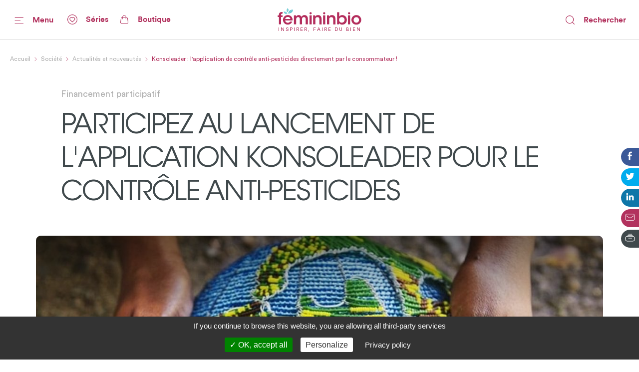

--- FILE ---
content_type: text/html; charset=utf-8
request_url: https://www.femininbio.com/societe/actualites-et-nouveautes/konsoleader-lapplication-de-controle-anti-pesticides-directement-par-le-consommateur-58515
body_size: 172903
content:
<!doctype html>
<html data-n-head-ssr lang="fr" data-n-head="%7B%22lang%22:%7B%22ssr%22:%22fr%22%7D%7D">
  <head >
    <title>Konsoleader : l&#x27;application de contrôle anti-pesticides directement par le consommateur ! - FemininBio</title><meta data-n-head="ssr" http-equiv="X-UA-Compatible" content="IE=edge"><meta data-n-head="ssr" data-hid="og:site_name" property="og:site_name" content="FemininBio"><meta data-n-head="ssr" name="twitter:card" content="summary_large_image"><meta data-n-head="ssr" data-hid="apple-mobile-web-app-title" name="apple-mobile-web-app-title" content="FemininBio"><meta data-n-head="ssr" name="viewport" content="width=device-width, initial-scale=1.0, viewport-fit=cover"><meta data-n-head="ssr" name="google-site-verification" content="4dlySL0H9_85Q8mtzPT6qd44lBZqSLYBKhkSPj4Sie0"><meta data-n-head="ssr" data-hid="charset" charset="utf-8"><meta data-n-head="ssr" data-hid="mobile-web-app-capable" name="mobile-web-app-capable" content="yes"><meta data-n-head="ssr" data-hid="theme-color" name="theme-color" content="#b2325e"><meta data-n-head="ssr" data-hid="title" name="title" content="Konsoleader : l&#x27;application de contrôle anti-pesticides directement par le consommateur !"><meta data-n-head="ssr" data-hid="description" name="description" content="L&#x27;évocation du mot &quot;pesticide&quot; provoque en vous une réaction épidermique ? Sachez que grâce à l&#x27;application Konsoleader vous pourrez désormais agir. L…"><meta data-n-head="ssr" data-hid="og:url" property="og:url" content="https://www.femininbio.com/content/58515"><meta data-n-head="ssr" data-hid="og:title" property="og:title" content="Konsoleader : l&#x27;application de contrôle anti-pesticides directement par le consommateur !"><meta data-n-head="ssr" data-hid="og:description" property="og:description" content="L&#x27;évocation du mot &quot;pesticide&quot; provoque en vous une réaction épidermique ? Sachez que grâce à l&#x27;application Konsoleader vous pourrez désormais agir. L…"><meta data-n-head="ssr" data-hid="og:image" property="og:image" content="https://back.femininbio.com/attachments/2020/11/20/landscape/w1200/31216-konsoleader-karethic.jpg"><meta data-n-head="ssr" data-hid="twitter:image" name="twitter:image" content="https://back.femininbio.com/attachments/2020/11/20/landscape/w1200/31216-konsoleader-karethic.jpg"><meta data-n-head="ssr" data-hid="og:type" property="og:type" content="article"><meta data-n-head="ssr" data-hid="article:published_time" property="article:published_time" content="2020-02-21T09:11:16.000Z"><meta data-n-head="ssr" data-hid="article:section" property="article:section" content="Société"><meta data-n-head="ssr" data-hid="article:author" property="article:author" content="Rédaction"><meta data-n-head="ssr" data-hid="article:modified_time" property="article:modified_time" content="2021-02-25T08:58:57.000Z"><link data-n-head="ssr" rel="shortcut icon" href="/_nuxt/icons/icon_64x64.8ae7e6.png"><link data-n-head="ssr" rel="apple-touch-icon" href="/_nuxt/icons/icon_512x512.8ae7e6.png" sizes="512x512"><link data-n-head="ssr" rel="manifest" href="/_nuxt/manifest.683668ab.json" data-hid="manifest"><link data-n-head="ssr" data-hid="canonical" rel="canonical" href="https://www.femininbio.com/societe/actualites-et-nouveautes/konsoleader-lapplication-de-controle-anti-pesticides-directement-par-le-consommateur-58515"><script data-n-head="ssr" data-hid="structured-data-news-article" type="application/ld+json">{"@context":"https://schema.org","@type":"NewsArticle","headline":"Konsoleader : l&#x27;application de contrôle anti-pesticides directement par le consommateur !","datePublished":"2020-02-21T09:11:16.000Z","publisher":{"@type":"Organization","name":"FemininBio","logo":{"@type":"ImageObject","url":"https://www.femininbio.com/_nuxt/img/femininbio-publisher-logo.28694ba.png"}},"mainEntityOfPage":"https://www.femininbio.com/societe/actualites-et-nouveautes/konsoleader-lapplication-de-controle-anti-pesticides-directement-par-le-consommateur-58515","dateModified":"2021-02-25T08:58:57.000Z","image":["https://back.femininbio.com/attachments/2020/11/20/square/w1000/31216-konsoleader-karethic.jpg","https://back.femininbio.com/attachments/2020/11/20/landscape/w1000/31216-konsoleader-karethic.jpg","https://back.femininbio.com/attachments/2020/11/20/panoramic/w1000/31216-konsoleader-karethic.jpg"],"author":{"@type":"Organization","name":"FemininBio","logo":{"@type":"ImageObject","url":"https://www.femininbio.com/_nuxt/img/femininbio-publisher-logo.28694ba.png"}}}</script><script data-n-head="ssr" data-hid="structured-data-breadcrumb-list" type="application/ld+json">{"@context":"https://schema.org","@type":"BreadcrumbList","itemListElement":[{"@type":"ListItem","position":1,"name":"FemininBio - Inspirer, faire du bien","item":"https://www.femininbio.com"},{"@type":"ListItem","position":2,"name":"Société","item":"https://www.femininbio.com/societe/index"},{"@type":"ListItem","position":3,"name":"Actualités et nouveautés","item":"https://www.femininbio.com/societe/actualites-et-nouveautes/index"},{"@type":"ListItem","position":4,"name":"Konsoleader : l&#x27;application de contrôle anti-pesticides directement par le consommateur !","item":"https://www.femininbio.com/societe/actualites-et-nouveautes/konsoleader-lapplication-de-controle-anti-pesticides-directement-par-le-consommateur-58515"}]}</script><link rel="preload" href="/_nuxt/e117bd9.js" as="script"><link rel="preload" href="/_nuxt/11280e8.js" as="script"><link rel="preload" href="/_nuxt/c383fdb.js" as="script"><link rel="preload" href="/_nuxt/dfe22df.js" as="script"><link rel="preload" href="/_nuxt/c107a7f.js" as="script"><link rel="preload" href="/_nuxt/eec9ea2.js" as="script"><link rel="preload" href="/_nuxt/2d75e0f.js" as="script"><link rel="preload" href="/_nuxt/a3c4f49.js" as="script"><link rel="preload" href="/_nuxt/5d38299.js" as="script"><link rel="preload" href="/_nuxt/d66c3d5.js" as="script"><link rel="preload" href="/_nuxt/c6c48ab.js" as="script"><style data-vue-ssr-id="7e56e4e3:0 5c346d62:0 66b92c54:0 580b3312:0 37e23f02:0 9428c6be:0 8763f724:0 6ab5116f:0 74c61b18:0 786bff82:0 6606aab7:0 464874e2:0 8aa7b78e:0 64b5753a:0 01d66bb9:0 d4eddd84:0 13c2fa42:0 8743b9c4:0 2465a65c:0 e0a36790:0 241a964e:0 6cacf6ea:0 4525c322:0 5421efe6:0 72217c2a:0 438e1dea:0 2127bdae:0 13ef84f6:0 522435b8:0 d0d42330:0 3c17a237:0 43fff209:0 14b95117:0 4ada2256:0 cefce846:0 6d1056d0:0 fea21142:0">.nuxt-progress{position:fixed;top:0;left:0;right:0;height:4px;width:0;opacity:1;transition:width .1s,opacity .4s;background-color:#67c8d2;z-index:999999}.nuxt-progress.nuxt-progress-notransition{transition:none}.nuxt-progress-failed{background-color:red}
@font-face{font-family:"Montserrat";font-weight:400;font-style:normal;font-display:swap;src:url(/_nuxt/fonts/Montserrat-Regular.0828071.woff2) format("woff2"),url(/_nuxt/fonts/Montserrat-Regular.b382489.woff) format("woff")}@font-face{font-family:"Montserrat";font-weight:500;font-style:normal;font-display:swap;src:url(/_nuxt/fonts/Montserrat-Medium.1bde8e5.woff2) format("woff2"),url(/_nuxt/fonts/Montserrat-Medium.cdedeb3.woff) format("woff")}@font-face{font-family:"Montserrat";font-weight:600;font-style:normal;font-display:swap;src:url(/_nuxt/fonts/Montserrat-SemiBold.0f5d898.woff2) format("woff2"),url(/_nuxt/fonts/Montserrat-SemiBold.46a01fb.woff) format("woff")}@font-face{font-family:"Montserrat";font-weight:700;font-style:normal;font-display:swap;src:url(/_nuxt/fonts/Montserrat-Bold.b650dae.woff2) format("woff2"),url(/_nuxt/fonts/Montserrat-Bold.aabfe81.woff) format("woff")}@font-face{font-family:"ItcAvantGarde";font-weight:100;font-style:normal;font-display:swap;src:url(/_nuxt/fonts/ITCAvantGardeStd-XLt.f74fa1c.woff2) format("woff2"),url(/_nuxt/fonts/ITCAvantGardeStd-XLt.3a3aea7.woff) format("woff")}@font-face{font-family:"ItcAvantGarde";font-weight:400;font-style:normal;font-display:swap;src:url(/_nuxt/fonts/ITCAvantGardeStd-Bk.ea27a96.woff2) format("woff2"),url(/_nuxt/fonts/ITCAvantGardeStd-Bk.83385b0.woff) format("woff")}@font-face{font-family:"ItcAvantGarde";font-weight:500;font-style:normal;font-display:swap;src:url(/_nuxt/fonts/ITCAvantGardeStd-Md.497e026.woff2) format("woff2"),url(/_nuxt/fonts/ITCAvantGardeStd-Md.e28cfa3.woff) format("woff")}@font-face{font-family:"ItcAvantGarde";font-weight:600;font-style:normal;font-display:swap;src:url(/_nuxt/fonts/ITCAvantGardeStd-Demi.8c7e5b5.woff2) format("woff2"),url(/_nuxt/fonts/ITCAvantGardeStd-Demi.ef01d23.woff) format("woff")}@font-face{font-family:"ItcAvantGarde";font-weight:700;font-style:normal;font-display:swap;src:url(/_nuxt/fonts/ITCAvantGardeStd-Bold.a606c12.woff2) format("woff2"),url(/_nuxt/fonts/ITCAvantGardeStd-Bold.56188c0.woff) format("woff")}@font-face{font-family:"Circular";font-weight:100;font-style:normal;font-display:swap;src:url(/_nuxt/fonts/CircularStd-Light.83fbe8e.woff2) format("woff2"),url(/_nuxt/fonts/CircularStd-Light.8fb5b4b.woff) format("woff")}@font-face{font-family:"Circular";font-weight:400;font-style:normal;font-display:swap;src:url(/_nuxt/fonts/CircularStd-Book.a6f8815.woff2) format("woff2"),url(/_nuxt/fonts/CircularStd-Book.56b192f.woff) format("woff")}@font-face{font-family:"Circular";font-weight:700;font-style:normal;font-display:swap;src:url(/_nuxt/fonts/CircularStd-Bold.02cf72c.woff2) format("woff2"),url(/_nuxt/fonts/CircularStd-Bold.dc76905.woff) format("woff")}html{box-sizing:border-box;-webkit-text-size-adjust:100%;-ms-text-size-adjust:100%}*,:after,:before{box-sizing:inherit}:focus:not(.focus-visible),:focus:not(:focus-visible){outline:none}:focus.focus-visible,:focus:focus-visible{outline:none;box-shadow:0 0 0 1px #fff,0 0 3px 3px #2196f3}body{margin:0;-webkit-font-smoothing:antialiased;-moz-osx-font-smoothing:grayscale;font-family:Circular,Helvetica,Arial,sans-serif;font-size:16px;line-height:1.4;color:#606060;min-height:100vh}a{color:inherit;text-decoration:none}img{max-width:100%;height:auto;vertical-align:top;border:0;-ms-interpolation-mode:bicubic}abbr[title]{-webkit-text-decoration:underline dotted;text-decoration:underline dotted}b,strong{font-weight:bolder}small{font-size:80%}sub,sup{font-size:75%;line-height:0;position:relative;vertical-align:baseline}sub{bottom:-.25em}sup{top:-.5em}ol,ul{list-style:none;padding-left:0}button,input,optgroup,select,textarea{font-family:inherit;font-size:inherit;line-height:inherit;margin:0}button,input{overflow:visible}input::-moz-placeholder,select::-moz-placeholder{color:grey}input:-ms-input-placeholder,select:-ms-input-placeholder{color:grey}input::placeholder,select::placeholder{color:grey}button,select{text-transform:none;background:none}[type=button],[type=reset],[type=submit],button{-webkit-appearance:button;cursor:pointer}[type=button]::-moz-focus-inner,[type=reset]::-moz-focus-inner,[type=submit]::-moz-focus-inner,button::-moz-focus-inner{border-style:none;padding:0}[type=button]:-moz-focusring,[type=reset]:-moz-focusring,[type=submit]:-moz-focusring,button:-moz-focusring{outline:1px dotted ButtonText}fieldset{padding:0;margin:0;border:0}legend{color:inherit;display:block;width:100%;padding:0;white-space:normal}legend[for]{cursor:pointer}progress{vertical-align:baseline}textarea{display:block;box-sizing:border-box;overflow:auto}[type=checkbox],[type=radio]{box-sizing:border-box;padding:0}[type=number]::-webkit-inner-spin-button,[type=number]::-webkit-outer-spin-button{height:auto}[type=search]{-webkit-appearance:textfield;outline-offset:-2px}[type=search]::-webkit-search-decoration{-webkit-appearance:none}::-webkit-file-upload-button{-webkit-appearance:button;font:inherit}details{display:block}details>summary{cursor:pointer}summary{display:list-item}main{display:block}address{font-style:normal}figure{margin:0}[hidden],template{display:none}pre{font-size:14px}h1,h2,h3,h4,h5,h6{margin:0}hr{display:block;height:1px;border:0;border-top:1px solid #efefef}.font-family-serif{font-family:Times,Georgia,serif}.font-family-sans{font-family:Helvetica,Arial,sans-serif}.font-family-montserrat{font-family:Montserrat,Helvetica,Arial,sans-serif}.font-family-ItcAvantGarde{font-family:ItcAvantGarde,Helvetica,Arial,sans-serif}.font-family-Circular{font-family:Circular,Helvetica,Arial,sans-serif}.font-weight-bold{font-weight:700}.font-weight-semibold{font-weight:600}.font-weight-medium{font-weight:500}.font-weight-regular{font-weight:400}.font-weight-light{font-weight:100}.font-size-10{font-size:10px}@media (max-width:767px){.font-size-small-10{font-size:10px!important}}.font-size-11{font-size:11px}@media (max-width:767px){.font-size-small-11{font-size:11px!important}}.font-size-12{font-size:12px}@media (max-width:767px){.font-size-small-12{font-size:12px!important}}.font-size-14{font-size:14px}@media (max-width:767px){.font-size-small-14{font-size:14px!important}}.font-size-16{font-size:16px}@media (max-width:767px){.font-size-small-16{font-size:16px!important}}.font-size-18{font-size:18px}@media (max-width:767px){.font-size-small-18{font-size:18px!important}}.font-size-20{font-size:20px}@media (max-width:767px){.font-size-small-20{font-size:20px!important}}.font-size-22{font-size:22px}@media (max-width:767px){.font-size-small-22{font-size:22px!important}}.font-size-24{font-size:24px}@media (max-width:767px){.font-size-small-24{font-size:24px!important}}.font-size-26{font-size:26px}@media (max-width:767px){.font-size-small-26{font-size:26px!important}}.font-size-28{font-size:28px}@media (max-width:767px){.font-size-small-28{font-size:28px!important}}.font-size-30{font-size:30px}@media (max-width:767px){.font-size-small-30{font-size:30px!important}}.font-size-32{font-size:32px}@media (max-width:767px){.font-size-small-32{font-size:32px!important}}.font-size-34{font-size:34px}@media (max-width:767px){.font-size-small-34{font-size:34px!important}}.font-size-36{font-size:36px}@media (max-width:767px){.font-size-small-36{font-size:36px!important}}.font-size-42{font-size:42px}@media (max-width:767px){.font-size-small-42{font-size:42px!important}}.font-size-44{font-size:44px}@media (max-width:767px){.font-size-small-44{font-size:44px!important}}.font-size-56{font-size:56px}@media (max-width:767px){.font-size-small-56{font-size:56px!important}}.font-size-64{font-size:64px}@media (max-width:767px){.font-size-small-64{font-size:64px!important}}.bg-black{background-color:#000}.color-black{color:#000}.bg-white{background-color:#fff}.color-white{color:#fff}.bg-grey-dark1{background-color:#606060}.color-grey-dark1{color:#606060}.bg-grey{background-color:grey}.color-grey{color:grey}.bg-grey-light1{background-color:#9f9f9f}.color-grey-light1{color:#9f9f9f}.bg-grey-light2{background-color:#bfbfbf}.color-grey-light2{color:#bfbfbf}.bg-grey-light3{background-color:#dfdfdf}.color-grey-light3{color:#dfdfdf}.bg-purple{background-color:#b2325e}.color-purple{color:#b2325e}.bg-gray{background-color:#40494c}.color-gray{color:#40494c}.bg-gray-dark{background-color:#414a4d}.color-gray-dark{color:#414a4d}.bg-gray-light{background-color:#afafaf}.color-gray-light{color:#afafaf}.bg-grey-warm{background-color:#fcf7f9}.color-grey-warm{color:#fcf7f9}.bg-grey-cold{background-color:#efefef}.color-grey-cold{color:#efefef}.bg-grey-yell{background-color:#f9f4ed}.color-grey-yell{color:#f9f4ed}.bg-grey-blue{background-color:#f3fdff}.color-grey-blue{color:#f3fdff}.bg-skyblue{background-color:#4ab4bf}.color-skyblue{color:#4ab4bf}.bg-skyblue-light{background-color:#81d7da}.color-skyblue-light{color:#81d7da}.bg-orange{background-color:#ee6d30}.color-orange{color:#ee6d30}.bg-hauschka{background-color:#927f6d}.color-hauschka{color:#927f6d}.bg-blue-fb{background-color:#3b5998}.color-blue-fb{color:#3b5998}.bg-blue-tw{background-color:#00acee}.color-blue-tw{color:#00acee}.bg-blue-li{background-color:#0e76a8}.color-blue-li{color:#0e76a8}.bg-green-wh{background-color:#4ac959}.color-green-wh{color:#4ac959}.bg-charcoal-grey{background-color:#40494c}.color-charcoal-grey{color:#40494c}.bg-very-light-grey-border{background-color:#d8d8d8}.color-very-light-grey-border{color:#d8d8d8}.bg-burgundy{background-color:#b2325e}.color-burgundy{color:#b2325e}.bg-brown-grey{background-color:#959595}.color-brown-grey{color:#959595}.bg-middle-grey{background-color:#afafaf}.color-middle-grey{color:#afafaf}.bg-very-light-grey-line{background-color:#ebebeb}.color-very-light-grey-line{color:#ebebeb}.bg-light-pink{background-color:#fcf7f9}.color-light-pink{color:#fcf7f9}.bg-brown-grey-two{background-color:#9b9b9b}.color-brown-grey-two{color:#9b9b9b}.bg-dusty-orange{background-color:#ee6d30}.color-dusty-orange{color:#ee6d30}.bg-denim-blue{background-color:#3b5998}.color-denim-blue{color:#3b5998}.bg-azure{background-color:#00acee}.color-azure{color:#00acee}.bg-algae-green{background-color:#25d366}.color-algae-green{color:#25d366}.bg-light-blue-grey{background-color:#b8dde7}.color-light-blue-grey{color:#b8dde7}.space-0:not(:last-child){margin-bottom:0}.m-0{margin:0}.mx-0{margin-left:0;margin-right:0}.my-0{margin-bottom:0}.mt-0,.my-0{margin-top:0}.mr-0{margin-right:0}.mb-0{margin-bottom:0}.ml-0{margin-left:0}.p-0{padding:0}.px-0{padding-left:0;padding-right:0}.py-0{padding-bottom:0}.pt-0,.py-0{padding-top:0}.pr-0{padding-right:0}.pb-0{padding-bottom:0}.pl-0{padding-left:0}@media (min-width:768px) and (max-width:1149px){.m-l-0{margin:0!important}}@media (min-width:768px) and (max-width:1149px){.mx-l-0{margin-left:0!important;margin-right:0!important}}@media (min-width:768px) and (max-width:1149px){.my-l-0{margin-bottom:0!important}}@media (min-width:768px) and (max-width:1149px){.mt-l-0,.my-l-0{margin-top:0!important}}@media (min-width:768px) and (max-width:1149px){.mr-l-0{margin-right:0!important}}@media (min-width:768px) and (max-width:1149px){.mb-l-0{margin-bottom:0!important}}@media (min-width:768px) and (max-width:1149px){.ml-l-0{margin-left:0!important}}@media (max-width:767px){.m-s-0{margin:0!important}}@media (max-width:767px){.mx-s-0{margin-left:0!important;margin-right:0!important}}@media (max-width:767px){.my-s-0{margin-bottom:0!important}}@media (max-width:767px){.mt-s-0,.my-s-0{margin-top:0!important}}@media (max-width:767px){.mr-s-0{margin-right:0!important}}@media (max-width:767px){.mb-s-0{margin-bottom:0!important}}@media (max-width:767px){.ml-s-0{margin-left:0!important}}@media (min-width:768px) and (max-width:1149px){.p-l-0{padding:0!important}}@media (min-width:768px) and (max-width:1149px){.px-l-0{padding-left:0!important;padding-right:0!important}}@media (min-width:768px) and (max-width:1149px){.py-l-0{padding-bottom:0!important}}@media (min-width:768px) and (max-width:1149px){.pt-l-0,.py-l-0{padding-top:0!important}}@media (min-width:768px) and (max-width:1149px){.pr-l-0{padding-right:0!important}}@media (min-width:768px) and (max-width:1149px){.pb-l-0{padding-bottom:0!important}}@media (min-width:768px) and (max-width:1149px){.pl-l-0{padding-left:0!important}}@media (max-width:767px){.p-s-0{padding:0!important}}@media (max-width:767px){.px-s-0{padding-left:0!important;padding-right:0!important}}@media (max-width:767px){.py-s-0{padding-bottom:0!important}}@media (max-width:767px){.pt-s-0,.py-s-0{padding-top:0!important}}@media (max-width:767px){.pr-s-0{padding-right:0!important}}@media (max-width:767px){.pb-s-0{padding-bottom:0!important}}@media (max-width:767px){.pl-s-0{padding-left:0!important}}.space-5:not(:last-child){margin-bottom:5px}.m-5{margin:5px}.mx-5{margin-left:5px;margin-right:5px}.my-5{margin-bottom:5px}.mt-5,.my-5{margin-top:5px}.mr-5{margin-right:5px}.mb-5{margin-bottom:5px}.ml-5{margin-left:5px}.p-5{padding:5px}.px-5{padding-left:5px;padding-right:5px}.py-5{padding-bottom:5px}.pt-5,.py-5{padding-top:5px}.pr-5{padding-right:5px}.pb-5{padding-bottom:5px}.pl-5{padding-left:5px}@media (min-width:768px) and (max-width:1149px){.m-l-5{margin:5px!important}}@media (min-width:768px) and (max-width:1149px){.mx-l-5{margin-left:5px!important;margin-right:5px!important}}@media (min-width:768px) and (max-width:1149px){.my-l-5{margin-bottom:5px!important}}@media (min-width:768px) and (max-width:1149px){.mt-l-5,.my-l-5{margin-top:5px!important}}@media (min-width:768px) and (max-width:1149px){.mr-l-5{margin-right:5px!important}}@media (min-width:768px) and (max-width:1149px){.mb-l-5{margin-bottom:5px!important}}@media (min-width:768px) and (max-width:1149px){.ml-l-5{margin-left:5px!important}}@media (max-width:767px){.m-s-5{margin:5px!important}}@media (max-width:767px){.mx-s-5{margin-left:5px!important;margin-right:5px!important}}@media (max-width:767px){.my-s-5{margin-bottom:5px!important}}@media (max-width:767px){.mt-s-5,.my-s-5{margin-top:5px!important}}@media (max-width:767px){.mr-s-5{margin-right:5px!important}}@media (max-width:767px){.mb-s-5{margin-bottom:5px!important}}@media (max-width:767px){.ml-s-5{margin-left:5px!important}}@media (min-width:768px) and (max-width:1149px){.p-l-5{padding:5px!important}}@media (min-width:768px) and (max-width:1149px){.px-l-5{padding-left:5px!important;padding-right:5px!important}}@media (min-width:768px) and (max-width:1149px){.py-l-5{padding-bottom:5px!important}}@media (min-width:768px) and (max-width:1149px){.pt-l-5,.py-l-5{padding-top:5px!important}}@media (min-width:768px) and (max-width:1149px){.pr-l-5{padding-right:5px!important}}@media (min-width:768px) and (max-width:1149px){.pb-l-5{padding-bottom:5px!important}}@media (min-width:768px) and (max-width:1149px){.pl-l-5{padding-left:5px!important}}@media (max-width:767px){.p-s-5{padding:5px!important}}@media (max-width:767px){.px-s-5{padding-left:5px!important;padding-right:5px!important}}@media (max-width:767px){.py-s-5{padding-bottom:5px!important}}@media (max-width:767px){.pt-s-5,.py-s-5{padding-top:5px!important}}@media (max-width:767px){.pr-s-5{padding-right:5px!important}}@media (max-width:767px){.pb-s-5{padding-bottom:5px!important}}@media (max-width:767px){.pl-s-5{padding-left:5px!important}}.space-10:not(:last-child){margin-bottom:10px}.m-10{margin:10px}.mx-10{margin-left:10px;margin-right:10px}.my-10{margin-bottom:10px}.mt-10,.my-10{margin-top:10px}.mr-10{margin-right:10px}.mb-10{margin-bottom:10px}.ml-10{margin-left:10px}.p-10{padding:10px}.px-10{padding-left:10px;padding-right:10px}.py-10{padding-bottom:10px}.pt-10,.py-10{padding-top:10px}.pr-10{padding-right:10px}.pb-10{padding-bottom:10px}.pl-10{padding-left:10px}@media (min-width:768px) and (max-width:1149px){.m-l-10{margin:10px!important}}@media (min-width:768px) and (max-width:1149px){.mx-l-10{margin-left:10px!important;margin-right:10px!important}}@media (min-width:768px) and (max-width:1149px){.my-l-10{margin-bottom:10px!important}}@media (min-width:768px) and (max-width:1149px){.mt-l-10,.my-l-10{margin-top:10px!important}}@media (min-width:768px) and (max-width:1149px){.mr-l-10{margin-right:10px!important}}@media (min-width:768px) and (max-width:1149px){.mb-l-10{margin-bottom:10px!important}}@media (min-width:768px) and (max-width:1149px){.ml-l-10{margin-left:10px!important}}@media (max-width:767px){.m-s-10{margin:10px!important}}@media (max-width:767px){.mx-s-10{margin-left:10px!important;margin-right:10px!important}}@media (max-width:767px){.my-s-10{margin-bottom:10px!important}}@media (max-width:767px){.mt-s-10,.my-s-10{margin-top:10px!important}}@media (max-width:767px){.mr-s-10{margin-right:10px!important}}@media (max-width:767px){.mb-s-10{margin-bottom:10px!important}}@media (max-width:767px){.ml-s-10{margin-left:10px!important}}@media (min-width:768px) and (max-width:1149px){.p-l-10{padding:10px!important}}@media (min-width:768px) and (max-width:1149px){.px-l-10{padding-left:10px!important;padding-right:10px!important}}@media (min-width:768px) and (max-width:1149px){.py-l-10{padding-bottom:10px!important}}@media (min-width:768px) and (max-width:1149px){.pt-l-10,.py-l-10{padding-top:10px!important}}@media (min-width:768px) and (max-width:1149px){.pr-l-10{padding-right:10px!important}}@media (min-width:768px) and (max-width:1149px){.pb-l-10{padding-bottom:10px!important}}@media (min-width:768px) and (max-width:1149px){.pl-l-10{padding-left:10px!important}}@media (max-width:767px){.p-s-10{padding:10px!important}}@media (max-width:767px){.px-s-10{padding-left:10px!important;padding-right:10px!important}}@media (max-width:767px){.py-s-10{padding-bottom:10px!important}}@media (max-width:767px){.pt-s-10,.py-s-10{padding-top:10px!important}}@media (max-width:767px){.pr-s-10{padding-right:10px!important}}@media (max-width:767px){.pb-s-10{padding-bottom:10px!important}}@media (max-width:767px){.pl-s-10{padding-left:10px!important}}.space-13:not(:last-child){margin-bottom:13px}.m-13{margin:13px}.mx-13{margin-left:13px;margin-right:13px}.my-13{margin-bottom:13px}.mt-13,.my-13{margin-top:13px}.mr-13{margin-right:13px}.mb-13{margin-bottom:13px}.ml-13{margin-left:13px}.p-13{padding:13px}.px-13{padding-left:13px;padding-right:13px}.py-13{padding-bottom:13px}.pt-13,.py-13{padding-top:13px}.pr-13{padding-right:13px}.pb-13{padding-bottom:13px}.pl-13{padding-left:13px}@media (min-width:768px) and (max-width:1149px){.m-l-13{margin:13px!important}}@media (min-width:768px) and (max-width:1149px){.mx-l-13{margin-left:13px!important;margin-right:13px!important}}@media (min-width:768px) and (max-width:1149px){.my-l-13{margin-bottom:13px!important}}@media (min-width:768px) and (max-width:1149px){.mt-l-13,.my-l-13{margin-top:13px!important}}@media (min-width:768px) and (max-width:1149px){.mr-l-13{margin-right:13px!important}}@media (min-width:768px) and (max-width:1149px){.mb-l-13{margin-bottom:13px!important}}@media (min-width:768px) and (max-width:1149px){.ml-l-13{margin-left:13px!important}}@media (max-width:767px){.m-s-13{margin:13px!important}}@media (max-width:767px){.mx-s-13{margin-left:13px!important;margin-right:13px!important}}@media (max-width:767px){.my-s-13{margin-bottom:13px!important}}@media (max-width:767px){.mt-s-13,.my-s-13{margin-top:13px!important}}@media (max-width:767px){.mr-s-13{margin-right:13px!important}}@media (max-width:767px){.mb-s-13{margin-bottom:13px!important}}@media (max-width:767px){.ml-s-13{margin-left:13px!important}}@media (min-width:768px) and (max-width:1149px){.p-l-13{padding:13px!important}}@media (min-width:768px) and (max-width:1149px){.px-l-13{padding-left:13px!important;padding-right:13px!important}}@media (min-width:768px) and (max-width:1149px){.py-l-13{padding-bottom:13px!important}}@media (min-width:768px) and (max-width:1149px){.pt-l-13,.py-l-13{padding-top:13px!important}}@media (min-width:768px) and (max-width:1149px){.pr-l-13{padding-right:13px!important}}@media (min-width:768px) and (max-width:1149px){.pb-l-13{padding-bottom:13px!important}}@media (min-width:768px) and (max-width:1149px){.pl-l-13{padding-left:13px!important}}@media (max-width:767px){.p-s-13{padding:13px!important}}@media (max-width:767px){.px-s-13{padding-left:13px!important;padding-right:13px!important}}@media (max-width:767px){.py-s-13{padding-bottom:13px!important}}@media (max-width:767px){.pt-s-13,.py-s-13{padding-top:13px!important}}@media (max-width:767px){.pr-s-13{padding-right:13px!important}}@media (max-width:767px){.pb-s-13{padding-bottom:13px!important}}@media (max-width:767px){.pl-s-13{padding-left:13px!important}}.space-15:not(:last-child){margin-bottom:15px}.m-15{margin:15px}.mx-15{margin-left:15px;margin-right:15px}.my-15{margin-bottom:15px}.mt-15,.my-15{margin-top:15px}.mr-15{margin-right:15px}.mb-15{margin-bottom:15px}.ml-15{margin-left:15px}.p-15{padding:15px}.px-15{padding-left:15px;padding-right:15px}.py-15{padding-bottom:15px}.pt-15,.py-15{padding-top:15px}.pr-15{padding-right:15px}.pb-15{padding-bottom:15px}.pl-15{padding-left:15px}@media (min-width:768px) and (max-width:1149px){.m-l-15{margin:15px!important}}@media (min-width:768px) and (max-width:1149px){.mx-l-15{margin-left:15px!important;margin-right:15px!important}}@media (min-width:768px) and (max-width:1149px){.my-l-15{margin-bottom:15px!important}}@media (min-width:768px) and (max-width:1149px){.mt-l-15,.my-l-15{margin-top:15px!important}}@media (min-width:768px) and (max-width:1149px){.mr-l-15{margin-right:15px!important}}@media (min-width:768px) and (max-width:1149px){.mb-l-15{margin-bottom:15px!important}}@media (min-width:768px) and (max-width:1149px){.ml-l-15{margin-left:15px!important}}@media (max-width:767px){.m-s-15{margin:15px!important}}@media (max-width:767px){.mx-s-15{margin-left:15px!important;margin-right:15px!important}}@media (max-width:767px){.my-s-15{margin-bottom:15px!important}}@media (max-width:767px){.mt-s-15,.my-s-15{margin-top:15px!important}}@media (max-width:767px){.mr-s-15{margin-right:15px!important}}@media (max-width:767px){.mb-s-15{margin-bottom:15px!important}}@media (max-width:767px){.ml-s-15{margin-left:15px!important}}@media (min-width:768px) and (max-width:1149px){.p-l-15{padding:15px!important}}@media (min-width:768px) and (max-width:1149px){.px-l-15{padding-left:15px!important;padding-right:15px!important}}@media (min-width:768px) and (max-width:1149px){.py-l-15{padding-bottom:15px!important}}@media (min-width:768px) and (max-width:1149px){.pt-l-15,.py-l-15{padding-top:15px!important}}@media (min-width:768px) and (max-width:1149px){.pr-l-15{padding-right:15px!important}}@media (min-width:768px) and (max-width:1149px){.pb-l-15{padding-bottom:15px!important}}@media (min-width:768px) and (max-width:1149px){.pl-l-15{padding-left:15px!important}}@media (max-width:767px){.p-s-15{padding:15px!important}}@media (max-width:767px){.px-s-15{padding-left:15px!important;padding-right:15px!important}}@media (max-width:767px){.py-s-15{padding-bottom:15px!important}}@media (max-width:767px){.pt-s-15,.py-s-15{padding-top:15px!important}}@media (max-width:767px){.pr-s-15{padding-right:15px!important}}@media (max-width:767px){.pb-s-15{padding-bottom:15px!important}}@media (max-width:767px){.pl-s-15{padding-left:15px!important}}.space-18:not(:last-child){margin-bottom:18px}.m-18{margin:18px}.mx-18{margin-left:18px;margin-right:18px}.my-18{margin-bottom:18px}.mt-18,.my-18{margin-top:18px}.mr-18{margin-right:18px}.mb-18{margin-bottom:18px}.ml-18{margin-left:18px}.p-18{padding:18px}.px-18{padding-left:18px;padding-right:18px}.py-18{padding-bottom:18px}.pt-18,.py-18{padding-top:18px}.pr-18{padding-right:18px}.pb-18{padding-bottom:18px}.pl-18{padding-left:18px}@media (min-width:768px) and (max-width:1149px){.m-l-18{margin:18px!important}}@media (min-width:768px) and (max-width:1149px){.mx-l-18{margin-left:18px!important;margin-right:18px!important}}@media (min-width:768px) and (max-width:1149px){.my-l-18{margin-bottom:18px!important}}@media (min-width:768px) and (max-width:1149px){.mt-l-18,.my-l-18{margin-top:18px!important}}@media (min-width:768px) and (max-width:1149px){.mr-l-18{margin-right:18px!important}}@media (min-width:768px) and (max-width:1149px){.mb-l-18{margin-bottom:18px!important}}@media (min-width:768px) and (max-width:1149px){.ml-l-18{margin-left:18px!important}}@media (max-width:767px){.m-s-18{margin:18px!important}}@media (max-width:767px){.mx-s-18{margin-left:18px!important;margin-right:18px!important}}@media (max-width:767px){.my-s-18{margin-bottom:18px!important}}@media (max-width:767px){.mt-s-18,.my-s-18{margin-top:18px!important}}@media (max-width:767px){.mr-s-18{margin-right:18px!important}}@media (max-width:767px){.mb-s-18{margin-bottom:18px!important}}@media (max-width:767px){.ml-s-18{margin-left:18px!important}}@media (min-width:768px) and (max-width:1149px){.p-l-18{padding:18px!important}}@media (min-width:768px) and (max-width:1149px){.px-l-18{padding-left:18px!important;padding-right:18px!important}}@media (min-width:768px) and (max-width:1149px){.py-l-18{padding-bottom:18px!important}}@media (min-width:768px) and (max-width:1149px){.pt-l-18,.py-l-18{padding-top:18px!important}}@media (min-width:768px) and (max-width:1149px){.pr-l-18{padding-right:18px!important}}@media (min-width:768px) and (max-width:1149px){.pb-l-18{padding-bottom:18px!important}}@media (min-width:768px) and (max-width:1149px){.pl-l-18{padding-left:18px!important}}@media (max-width:767px){.p-s-18{padding:18px!important}}@media (max-width:767px){.px-s-18{padding-left:18px!important;padding-right:18px!important}}@media (max-width:767px){.py-s-18{padding-bottom:18px!important}}@media (max-width:767px){.pt-s-18,.py-s-18{padding-top:18px!important}}@media (max-width:767px){.pr-s-18{padding-right:18px!important}}@media (max-width:767px){.pb-s-18{padding-bottom:18px!important}}@media (max-width:767px){.pl-s-18{padding-left:18px!important}}.space-20:not(:last-child){margin-bottom:20px}.m-20{margin:20px}.mx-20{margin-left:20px;margin-right:20px}.my-20{margin-bottom:20px}.mt-20,.my-20{margin-top:20px}.mr-20{margin-right:20px}.mb-20{margin-bottom:20px}.ml-20{margin-left:20px}.p-20{padding:20px}.px-20{padding-left:20px;padding-right:20px}.py-20{padding-bottom:20px}.pt-20,.py-20{padding-top:20px}.pr-20{padding-right:20px}.pb-20{padding-bottom:20px}.pl-20{padding-left:20px}@media (min-width:768px) and (max-width:1149px){.m-l-20{margin:20px!important}}@media (min-width:768px) and (max-width:1149px){.mx-l-20{margin-left:20px!important;margin-right:20px!important}}@media (min-width:768px) and (max-width:1149px){.my-l-20{margin-bottom:20px!important}}@media (min-width:768px) and (max-width:1149px){.mt-l-20,.my-l-20{margin-top:20px!important}}@media (min-width:768px) and (max-width:1149px){.mr-l-20{margin-right:20px!important}}@media (min-width:768px) and (max-width:1149px){.mb-l-20{margin-bottom:20px!important}}@media (min-width:768px) and (max-width:1149px){.ml-l-20{margin-left:20px!important}}@media (max-width:767px){.m-s-20{margin:20px!important}}@media (max-width:767px){.mx-s-20{margin-left:20px!important;margin-right:20px!important}}@media (max-width:767px){.my-s-20{margin-bottom:20px!important}}@media (max-width:767px){.mt-s-20,.my-s-20{margin-top:20px!important}}@media (max-width:767px){.mr-s-20{margin-right:20px!important}}@media (max-width:767px){.mb-s-20{margin-bottom:20px!important}}@media (max-width:767px){.ml-s-20{margin-left:20px!important}}@media (min-width:768px) and (max-width:1149px){.p-l-20{padding:20px!important}}@media (min-width:768px) and (max-width:1149px){.px-l-20{padding-left:20px!important;padding-right:20px!important}}@media (min-width:768px) and (max-width:1149px){.py-l-20{padding-bottom:20px!important}}@media (min-width:768px) and (max-width:1149px){.pt-l-20,.py-l-20{padding-top:20px!important}}@media (min-width:768px) and (max-width:1149px){.pr-l-20{padding-right:20px!important}}@media (min-width:768px) and (max-width:1149px){.pb-l-20{padding-bottom:20px!important}}@media (min-width:768px) and (max-width:1149px){.pl-l-20{padding-left:20px!important}}@media (max-width:767px){.p-s-20{padding:20px!important}}@media (max-width:767px){.px-s-20{padding-left:20px!important;padding-right:20px!important}}@media (max-width:767px){.py-s-20{padding-bottom:20px!important}}@media (max-width:767px){.pt-s-20,.py-s-20{padding-top:20px!important}}@media (max-width:767px){.pr-s-20{padding-right:20px!important}}@media (max-width:767px){.pb-s-20{padding-bottom:20px!important}}@media (max-width:767px){.pl-s-20{padding-left:20px!important}}.space-22:not(:last-child){margin-bottom:22px}.m-22{margin:22px}.mx-22{margin-left:22px;margin-right:22px}.my-22{margin-bottom:22px}.mt-22,.my-22{margin-top:22px}.mr-22{margin-right:22px}.mb-22{margin-bottom:22px}.ml-22{margin-left:22px}.p-22{padding:22px}.px-22{padding-left:22px;padding-right:22px}.py-22{padding-bottom:22px}.pt-22,.py-22{padding-top:22px}.pr-22{padding-right:22px}.pb-22{padding-bottom:22px}.pl-22{padding-left:22px}@media (min-width:768px) and (max-width:1149px){.m-l-22{margin:22px!important}}@media (min-width:768px) and (max-width:1149px){.mx-l-22{margin-left:22px!important;margin-right:22px!important}}@media (min-width:768px) and (max-width:1149px){.my-l-22{margin-bottom:22px!important}}@media (min-width:768px) and (max-width:1149px){.mt-l-22,.my-l-22{margin-top:22px!important}}@media (min-width:768px) and (max-width:1149px){.mr-l-22{margin-right:22px!important}}@media (min-width:768px) and (max-width:1149px){.mb-l-22{margin-bottom:22px!important}}@media (min-width:768px) and (max-width:1149px){.ml-l-22{margin-left:22px!important}}@media (max-width:767px){.m-s-22{margin:22px!important}}@media (max-width:767px){.mx-s-22{margin-left:22px!important;margin-right:22px!important}}@media (max-width:767px){.my-s-22{margin-bottom:22px!important}}@media (max-width:767px){.mt-s-22,.my-s-22{margin-top:22px!important}}@media (max-width:767px){.mr-s-22{margin-right:22px!important}}@media (max-width:767px){.mb-s-22{margin-bottom:22px!important}}@media (max-width:767px){.ml-s-22{margin-left:22px!important}}@media (min-width:768px) and (max-width:1149px){.p-l-22{padding:22px!important}}@media (min-width:768px) and (max-width:1149px){.px-l-22{padding-left:22px!important;padding-right:22px!important}}@media (min-width:768px) and (max-width:1149px){.py-l-22{padding-bottom:22px!important}}@media (min-width:768px) and (max-width:1149px){.pt-l-22,.py-l-22{padding-top:22px!important}}@media (min-width:768px) and (max-width:1149px){.pr-l-22{padding-right:22px!important}}@media (min-width:768px) and (max-width:1149px){.pb-l-22{padding-bottom:22px!important}}@media (min-width:768px) and (max-width:1149px){.pl-l-22{padding-left:22px!important}}@media (max-width:767px){.p-s-22{padding:22px!important}}@media (max-width:767px){.px-s-22{padding-left:22px!important;padding-right:22px!important}}@media (max-width:767px){.py-s-22{padding-bottom:22px!important}}@media (max-width:767px){.pt-s-22,.py-s-22{padding-top:22px!important}}@media (max-width:767px){.pr-s-22{padding-right:22px!important}}@media (max-width:767px){.pb-s-22{padding-bottom:22px!important}}@media (max-width:767px){.pl-s-22{padding-left:22px!important}}.space-25:not(:last-child){margin-bottom:25px}.m-25{margin:25px}.mx-25{margin-left:25px;margin-right:25px}.my-25{margin-bottom:25px}.mt-25,.my-25{margin-top:25px}.mr-25{margin-right:25px}.mb-25{margin-bottom:25px}.ml-25{margin-left:25px}.p-25{padding:25px}.px-25{padding-left:25px;padding-right:25px}.py-25{padding-bottom:25px}.pt-25,.py-25{padding-top:25px}.pr-25{padding-right:25px}.pb-25{padding-bottom:25px}.pl-25{padding-left:25px}@media (min-width:768px) and (max-width:1149px){.m-l-25{margin:25px!important}}@media (min-width:768px) and (max-width:1149px){.mx-l-25{margin-left:25px!important;margin-right:25px!important}}@media (min-width:768px) and (max-width:1149px){.my-l-25{margin-bottom:25px!important}}@media (min-width:768px) and (max-width:1149px){.mt-l-25,.my-l-25{margin-top:25px!important}}@media (min-width:768px) and (max-width:1149px){.mr-l-25{margin-right:25px!important}}@media (min-width:768px) and (max-width:1149px){.mb-l-25{margin-bottom:25px!important}}@media (min-width:768px) and (max-width:1149px){.ml-l-25{margin-left:25px!important}}@media (max-width:767px){.m-s-25{margin:25px!important}}@media (max-width:767px){.mx-s-25{margin-left:25px!important;margin-right:25px!important}}@media (max-width:767px){.my-s-25{margin-bottom:25px!important}}@media (max-width:767px){.mt-s-25,.my-s-25{margin-top:25px!important}}@media (max-width:767px){.mr-s-25{margin-right:25px!important}}@media (max-width:767px){.mb-s-25{margin-bottom:25px!important}}@media (max-width:767px){.ml-s-25{margin-left:25px!important}}@media (min-width:768px) and (max-width:1149px){.p-l-25{padding:25px!important}}@media (min-width:768px) and (max-width:1149px){.px-l-25{padding-left:25px!important;padding-right:25px!important}}@media (min-width:768px) and (max-width:1149px){.py-l-25{padding-bottom:25px!important}}@media (min-width:768px) and (max-width:1149px){.pt-l-25,.py-l-25{padding-top:25px!important}}@media (min-width:768px) and (max-width:1149px){.pr-l-25{padding-right:25px!important}}@media (min-width:768px) and (max-width:1149px){.pb-l-25{padding-bottom:25px!important}}@media (min-width:768px) and (max-width:1149px){.pl-l-25{padding-left:25px!important}}@media (max-width:767px){.p-s-25{padding:25px!important}}@media (max-width:767px){.px-s-25{padding-left:25px!important;padding-right:25px!important}}@media (max-width:767px){.py-s-25{padding-bottom:25px!important}}@media (max-width:767px){.pt-s-25,.py-s-25{padding-top:25px!important}}@media (max-width:767px){.pr-s-25{padding-right:25px!important}}@media (max-width:767px){.pb-s-25{padding-bottom:25px!important}}@media (max-width:767px){.pl-s-25{padding-left:25px!important}}.space-30:not(:last-child){margin-bottom:30px}.m-30{margin:30px}.mx-30{margin-left:30px;margin-right:30px}.my-30{margin-bottom:30px}.mt-30,.my-30{margin-top:30px}.mr-30{margin-right:30px}.mb-30{margin-bottom:30px}.ml-30{margin-left:30px}.p-30{padding:30px}.px-30{padding-left:30px;padding-right:30px}.py-30{padding-bottom:30px}.pt-30,.py-30{padding-top:30px}.pr-30{padding-right:30px}.pb-30{padding-bottom:30px}.pl-30{padding-left:30px}@media (min-width:768px) and (max-width:1149px){.m-l-30{margin:30px!important}}@media (min-width:768px) and (max-width:1149px){.mx-l-30{margin-left:30px!important;margin-right:30px!important}}@media (min-width:768px) and (max-width:1149px){.my-l-30{margin-bottom:30px!important}}@media (min-width:768px) and (max-width:1149px){.mt-l-30,.my-l-30{margin-top:30px!important}}@media (min-width:768px) and (max-width:1149px){.mr-l-30{margin-right:30px!important}}@media (min-width:768px) and (max-width:1149px){.mb-l-30{margin-bottom:30px!important}}@media (min-width:768px) and (max-width:1149px){.ml-l-30{margin-left:30px!important}}@media (max-width:767px){.m-s-30{margin:30px!important}}@media (max-width:767px){.mx-s-30{margin-left:30px!important;margin-right:30px!important}}@media (max-width:767px){.my-s-30{margin-bottom:30px!important}}@media (max-width:767px){.mt-s-30,.my-s-30{margin-top:30px!important}}@media (max-width:767px){.mr-s-30{margin-right:30px!important}}@media (max-width:767px){.mb-s-30{margin-bottom:30px!important}}@media (max-width:767px){.ml-s-30{margin-left:30px!important}}@media (min-width:768px) and (max-width:1149px){.p-l-30{padding:30px!important}}@media (min-width:768px) and (max-width:1149px){.px-l-30{padding-left:30px!important;padding-right:30px!important}}@media (min-width:768px) and (max-width:1149px){.py-l-30{padding-bottom:30px!important}}@media (min-width:768px) and (max-width:1149px){.pt-l-30,.py-l-30{padding-top:30px!important}}@media (min-width:768px) and (max-width:1149px){.pr-l-30{padding-right:30px!important}}@media (min-width:768px) and (max-width:1149px){.pb-l-30{padding-bottom:30px!important}}@media (min-width:768px) and (max-width:1149px){.pl-l-30{padding-left:30px!important}}@media (max-width:767px){.p-s-30{padding:30px!important}}@media (max-width:767px){.px-s-30{padding-left:30px!important;padding-right:30px!important}}@media (max-width:767px){.py-s-30{padding-bottom:30px!important}}@media (max-width:767px){.pt-s-30,.py-s-30{padding-top:30px!important}}@media (max-width:767px){.pr-s-30{padding-right:30px!important}}@media (max-width:767px){.pb-s-30{padding-bottom:30px!important}}@media (max-width:767px){.pl-s-30{padding-left:30px!important}}.space-35:not(:last-child){margin-bottom:35px}.m-35{margin:35px}.mx-35{margin-left:35px;margin-right:35px}.my-35{margin-bottom:35px}.mt-35,.my-35{margin-top:35px}.mr-35{margin-right:35px}.mb-35{margin-bottom:35px}.ml-35{margin-left:35px}.p-35{padding:35px}.px-35{padding-left:35px;padding-right:35px}.py-35{padding-bottom:35px}.pt-35,.py-35{padding-top:35px}.pr-35{padding-right:35px}.pb-35{padding-bottom:35px}.pl-35{padding-left:35px}@media (min-width:768px) and (max-width:1149px){.m-l-35{margin:35px!important}}@media (min-width:768px) and (max-width:1149px){.mx-l-35{margin-left:35px!important;margin-right:35px!important}}@media (min-width:768px) and (max-width:1149px){.my-l-35{margin-bottom:35px!important}}@media (min-width:768px) and (max-width:1149px){.mt-l-35,.my-l-35{margin-top:35px!important}}@media (min-width:768px) and (max-width:1149px){.mr-l-35{margin-right:35px!important}}@media (min-width:768px) and (max-width:1149px){.mb-l-35{margin-bottom:35px!important}}@media (min-width:768px) and (max-width:1149px){.ml-l-35{margin-left:35px!important}}@media (max-width:767px){.m-s-35{margin:35px!important}}@media (max-width:767px){.mx-s-35{margin-left:35px!important;margin-right:35px!important}}@media (max-width:767px){.my-s-35{margin-bottom:35px!important}}@media (max-width:767px){.mt-s-35,.my-s-35{margin-top:35px!important}}@media (max-width:767px){.mr-s-35{margin-right:35px!important}}@media (max-width:767px){.mb-s-35{margin-bottom:35px!important}}@media (max-width:767px){.ml-s-35{margin-left:35px!important}}@media (min-width:768px) and (max-width:1149px){.p-l-35{padding:35px!important}}@media (min-width:768px) and (max-width:1149px){.px-l-35{padding-left:35px!important;padding-right:35px!important}}@media (min-width:768px) and (max-width:1149px){.py-l-35{padding-bottom:35px!important}}@media (min-width:768px) and (max-width:1149px){.pt-l-35,.py-l-35{padding-top:35px!important}}@media (min-width:768px) and (max-width:1149px){.pr-l-35{padding-right:35px!important}}@media (min-width:768px) and (max-width:1149px){.pb-l-35{padding-bottom:35px!important}}@media (min-width:768px) and (max-width:1149px){.pl-l-35{padding-left:35px!important}}@media (max-width:767px){.p-s-35{padding:35px!important}}@media (max-width:767px){.px-s-35{padding-left:35px!important;padding-right:35px!important}}@media (max-width:767px){.py-s-35{padding-bottom:35px!important}}@media (max-width:767px){.pt-s-35,.py-s-35{padding-top:35px!important}}@media (max-width:767px){.pr-s-35{padding-right:35px!important}}@media (max-width:767px){.pb-s-35{padding-bottom:35px!important}}@media (max-width:767px){.pl-s-35{padding-left:35px!important}}.space-38:not(:last-child){margin-bottom:38px}.m-38{margin:38px}.mx-38{margin-left:38px;margin-right:38px}.my-38{margin-bottom:38px}.mt-38,.my-38{margin-top:38px}.mr-38{margin-right:38px}.mb-38{margin-bottom:38px}.ml-38{margin-left:38px}.p-38{padding:38px}.px-38{padding-left:38px;padding-right:38px}.py-38{padding-bottom:38px}.pt-38,.py-38{padding-top:38px}.pr-38{padding-right:38px}.pb-38{padding-bottom:38px}.pl-38{padding-left:38px}@media (min-width:768px) and (max-width:1149px){.m-l-38{margin:38px!important}}@media (min-width:768px) and (max-width:1149px){.mx-l-38{margin-left:38px!important;margin-right:38px!important}}@media (min-width:768px) and (max-width:1149px){.my-l-38{margin-bottom:38px!important}}@media (min-width:768px) and (max-width:1149px){.mt-l-38,.my-l-38{margin-top:38px!important}}@media (min-width:768px) and (max-width:1149px){.mr-l-38{margin-right:38px!important}}@media (min-width:768px) and (max-width:1149px){.mb-l-38{margin-bottom:38px!important}}@media (min-width:768px) and (max-width:1149px){.ml-l-38{margin-left:38px!important}}@media (max-width:767px){.m-s-38{margin:38px!important}}@media (max-width:767px){.mx-s-38{margin-left:38px!important;margin-right:38px!important}}@media (max-width:767px){.my-s-38{margin-bottom:38px!important}}@media (max-width:767px){.mt-s-38,.my-s-38{margin-top:38px!important}}@media (max-width:767px){.mr-s-38{margin-right:38px!important}}@media (max-width:767px){.mb-s-38{margin-bottom:38px!important}}@media (max-width:767px){.ml-s-38{margin-left:38px!important}}@media (min-width:768px) and (max-width:1149px){.p-l-38{padding:38px!important}}@media (min-width:768px) and (max-width:1149px){.px-l-38{padding-left:38px!important;padding-right:38px!important}}@media (min-width:768px) and (max-width:1149px){.py-l-38{padding-bottom:38px!important}}@media (min-width:768px) and (max-width:1149px){.pt-l-38,.py-l-38{padding-top:38px!important}}@media (min-width:768px) and (max-width:1149px){.pr-l-38{padding-right:38px!important}}@media (min-width:768px) and (max-width:1149px){.pb-l-38{padding-bottom:38px!important}}@media (min-width:768px) and (max-width:1149px){.pl-l-38{padding-left:38px!important}}@media (max-width:767px){.p-s-38{padding:38px!important}}@media (max-width:767px){.px-s-38{padding-left:38px!important;padding-right:38px!important}}@media (max-width:767px){.py-s-38{padding-bottom:38px!important}}@media (max-width:767px){.pt-s-38,.py-s-38{padding-top:38px!important}}@media (max-width:767px){.pr-s-38{padding-right:38px!important}}@media (max-width:767px){.pb-s-38{padding-bottom:38px!important}}@media (max-width:767px){.pl-s-38{padding-left:38px!important}}.space-40:not(:last-child){margin-bottom:40px}.m-40{margin:40px}.mx-40{margin-left:40px;margin-right:40px}.my-40{margin-bottom:40px}.mt-40,.my-40{margin-top:40px}.mr-40{margin-right:40px}.mb-40{margin-bottom:40px}.ml-40{margin-left:40px}.p-40{padding:40px}.px-40{padding-left:40px;padding-right:40px}.py-40{padding-bottom:40px}.pt-40,.py-40{padding-top:40px}.pr-40{padding-right:40px}.pb-40{padding-bottom:40px}.pl-40{padding-left:40px}@media (min-width:768px) and (max-width:1149px){.m-l-40{margin:40px!important}}@media (min-width:768px) and (max-width:1149px){.mx-l-40{margin-left:40px!important;margin-right:40px!important}}@media (min-width:768px) and (max-width:1149px){.my-l-40{margin-bottom:40px!important}}@media (min-width:768px) and (max-width:1149px){.mt-l-40,.my-l-40{margin-top:40px!important}}@media (min-width:768px) and (max-width:1149px){.mr-l-40{margin-right:40px!important}}@media (min-width:768px) and (max-width:1149px){.mb-l-40{margin-bottom:40px!important}}@media (min-width:768px) and (max-width:1149px){.ml-l-40{margin-left:40px!important}}@media (max-width:767px){.m-s-40{margin:40px!important}}@media (max-width:767px){.mx-s-40{margin-left:40px!important;margin-right:40px!important}}@media (max-width:767px){.my-s-40{margin-bottom:40px!important}}@media (max-width:767px){.mt-s-40,.my-s-40{margin-top:40px!important}}@media (max-width:767px){.mr-s-40{margin-right:40px!important}}@media (max-width:767px){.mb-s-40{margin-bottom:40px!important}}@media (max-width:767px){.ml-s-40{margin-left:40px!important}}@media (min-width:768px) and (max-width:1149px){.p-l-40{padding:40px!important}}@media (min-width:768px) and (max-width:1149px){.px-l-40{padding-left:40px!important;padding-right:40px!important}}@media (min-width:768px) and (max-width:1149px){.py-l-40{padding-bottom:40px!important}}@media (min-width:768px) and (max-width:1149px){.pt-l-40,.py-l-40{padding-top:40px!important}}@media (min-width:768px) and (max-width:1149px){.pr-l-40{padding-right:40px!important}}@media (min-width:768px) and (max-width:1149px){.pb-l-40{padding-bottom:40px!important}}@media (min-width:768px) and (max-width:1149px){.pl-l-40{padding-left:40px!important}}@media (max-width:767px){.p-s-40{padding:40px!important}}@media (max-width:767px){.px-s-40{padding-left:40px!important;padding-right:40px!important}}@media (max-width:767px){.py-s-40{padding-bottom:40px!important}}@media (max-width:767px){.pt-s-40,.py-s-40{padding-top:40px!important}}@media (max-width:767px){.pr-s-40{padding-right:40px!important}}@media (max-width:767px){.pb-s-40{padding-bottom:40px!important}}@media (max-width:767px){.pl-s-40{padding-left:40px!important}}.space-45:not(:last-child){margin-bottom:45px}.m-45{margin:45px}.mx-45{margin-left:45px;margin-right:45px}.my-45{margin-bottom:45px}.mt-45,.my-45{margin-top:45px}.mr-45{margin-right:45px}.mb-45{margin-bottom:45px}.ml-45{margin-left:45px}.p-45{padding:45px}.px-45{padding-left:45px;padding-right:45px}.py-45{padding-bottom:45px}.pt-45,.py-45{padding-top:45px}.pr-45{padding-right:45px}.pb-45{padding-bottom:45px}.pl-45{padding-left:45px}@media (min-width:768px) and (max-width:1149px){.m-l-45{margin:45px!important}}@media (min-width:768px) and (max-width:1149px){.mx-l-45{margin-left:45px!important;margin-right:45px!important}}@media (min-width:768px) and (max-width:1149px){.my-l-45{margin-bottom:45px!important}}@media (min-width:768px) and (max-width:1149px){.mt-l-45,.my-l-45{margin-top:45px!important}}@media (min-width:768px) and (max-width:1149px){.mr-l-45{margin-right:45px!important}}@media (min-width:768px) and (max-width:1149px){.mb-l-45{margin-bottom:45px!important}}@media (min-width:768px) and (max-width:1149px){.ml-l-45{margin-left:45px!important}}@media (max-width:767px){.m-s-45{margin:45px!important}}@media (max-width:767px){.mx-s-45{margin-left:45px!important;margin-right:45px!important}}@media (max-width:767px){.my-s-45{margin-bottom:45px!important}}@media (max-width:767px){.mt-s-45,.my-s-45{margin-top:45px!important}}@media (max-width:767px){.mr-s-45{margin-right:45px!important}}@media (max-width:767px){.mb-s-45{margin-bottom:45px!important}}@media (max-width:767px){.ml-s-45{margin-left:45px!important}}@media (min-width:768px) and (max-width:1149px){.p-l-45{padding:45px!important}}@media (min-width:768px) and (max-width:1149px){.px-l-45{padding-left:45px!important;padding-right:45px!important}}@media (min-width:768px) and (max-width:1149px){.py-l-45{padding-bottom:45px!important}}@media (min-width:768px) and (max-width:1149px){.pt-l-45,.py-l-45{padding-top:45px!important}}@media (min-width:768px) and (max-width:1149px){.pr-l-45{padding-right:45px!important}}@media (min-width:768px) and (max-width:1149px){.pb-l-45{padding-bottom:45px!important}}@media (min-width:768px) and (max-width:1149px){.pl-l-45{padding-left:45px!important}}@media (max-width:767px){.p-s-45{padding:45px!important}}@media (max-width:767px){.px-s-45{padding-left:45px!important;padding-right:45px!important}}@media (max-width:767px){.py-s-45{padding-bottom:45px!important}}@media (max-width:767px){.pt-s-45,.py-s-45{padding-top:45px!important}}@media (max-width:767px){.pr-s-45{padding-right:45px!important}}@media (max-width:767px){.pb-s-45{padding-bottom:45px!important}}@media (max-width:767px){.pl-s-45{padding-left:45px!important}}.space-50:not(:last-child){margin-bottom:50px}.m-50{margin:50px}.mx-50{margin-left:50px;margin-right:50px}.my-50{margin-bottom:50px}.mt-50,.my-50{margin-top:50px}.mr-50{margin-right:50px}.mb-50{margin-bottom:50px}.ml-50{margin-left:50px}.p-50{padding:50px}.px-50{padding-left:50px;padding-right:50px}.py-50{padding-bottom:50px}.pt-50,.py-50{padding-top:50px}.pr-50{padding-right:50px}.pb-50{padding-bottom:50px}.pl-50{padding-left:50px}@media (min-width:768px) and (max-width:1149px){.m-l-50{margin:50px!important}}@media (min-width:768px) and (max-width:1149px){.mx-l-50{margin-left:50px!important;margin-right:50px!important}}@media (min-width:768px) and (max-width:1149px){.my-l-50{margin-bottom:50px!important}}@media (min-width:768px) and (max-width:1149px){.mt-l-50,.my-l-50{margin-top:50px!important}}@media (min-width:768px) and (max-width:1149px){.mr-l-50{margin-right:50px!important}}@media (min-width:768px) and (max-width:1149px){.mb-l-50{margin-bottom:50px!important}}@media (min-width:768px) and (max-width:1149px){.ml-l-50{margin-left:50px!important}}@media (max-width:767px){.m-s-50{margin:50px!important}}@media (max-width:767px){.mx-s-50{margin-left:50px!important;margin-right:50px!important}}@media (max-width:767px){.my-s-50{margin-bottom:50px!important}}@media (max-width:767px){.mt-s-50,.my-s-50{margin-top:50px!important}}@media (max-width:767px){.mr-s-50{margin-right:50px!important}}@media (max-width:767px){.mb-s-50{margin-bottom:50px!important}}@media (max-width:767px){.ml-s-50{margin-left:50px!important}}@media (min-width:768px) and (max-width:1149px){.p-l-50{padding:50px!important}}@media (min-width:768px) and (max-width:1149px){.px-l-50{padding-left:50px!important;padding-right:50px!important}}@media (min-width:768px) and (max-width:1149px){.py-l-50{padding-bottom:50px!important}}@media (min-width:768px) and (max-width:1149px){.pt-l-50,.py-l-50{padding-top:50px!important}}@media (min-width:768px) and (max-width:1149px){.pr-l-50{padding-right:50px!important}}@media (min-width:768px) and (max-width:1149px){.pb-l-50{padding-bottom:50px!important}}@media (min-width:768px) and (max-width:1149px){.pl-l-50{padding-left:50px!important}}@media (max-width:767px){.p-s-50{padding:50px!important}}@media (max-width:767px){.px-s-50{padding-left:50px!important;padding-right:50px!important}}@media (max-width:767px){.py-s-50{padding-bottom:50px!important}}@media (max-width:767px){.pt-s-50,.py-s-50{padding-top:50px!important}}@media (max-width:767px){.pr-s-50{padding-right:50px!important}}@media (max-width:767px){.pb-s-50{padding-bottom:50px!important}}@media (max-width:767px){.pl-s-50{padding-left:50px!important}}.space-55:not(:last-child){margin-bottom:55px}.m-55{margin:55px}.mx-55{margin-left:55px;margin-right:55px}.my-55{margin-bottom:55px}.mt-55,.my-55{margin-top:55px}.mr-55{margin-right:55px}.mb-55{margin-bottom:55px}.ml-55{margin-left:55px}.p-55{padding:55px}.px-55{padding-left:55px;padding-right:55px}.py-55{padding-bottom:55px}.pt-55,.py-55{padding-top:55px}.pr-55{padding-right:55px}.pb-55{padding-bottom:55px}.pl-55{padding-left:55px}@media (min-width:768px) and (max-width:1149px){.m-l-55{margin:55px!important}}@media (min-width:768px) and (max-width:1149px){.mx-l-55{margin-left:55px!important;margin-right:55px!important}}@media (min-width:768px) and (max-width:1149px){.my-l-55{margin-bottom:55px!important}}@media (min-width:768px) and (max-width:1149px){.mt-l-55,.my-l-55{margin-top:55px!important}}@media (min-width:768px) and (max-width:1149px){.mr-l-55{margin-right:55px!important}}@media (min-width:768px) and (max-width:1149px){.mb-l-55{margin-bottom:55px!important}}@media (min-width:768px) and (max-width:1149px){.ml-l-55{margin-left:55px!important}}@media (max-width:767px){.m-s-55{margin:55px!important}}@media (max-width:767px){.mx-s-55{margin-left:55px!important;margin-right:55px!important}}@media (max-width:767px){.my-s-55{margin-bottom:55px!important}}@media (max-width:767px){.mt-s-55,.my-s-55{margin-top:55px!important}}@media (max-width:767px){.mr-s-55{margin-right:55px!important}}@media (max-width:767px){.mb-s-55{margin-bottom:55px!important}}@media (max-width:767px){.ml-s-55{margin-left:55px!important}}@media (min-width:768px) and (max-width:1149px){.p-l-55{padding:55px!important}}@media (min-width:768px) and (max-width:1149px){.px-l-55{padding-left:55px!important;padding-right:55px!important}}@media (min-width:768px) and (max-width:1149px){.py-l-55{padding-bottom:55px!important}}@media (min-width:768px) and (max-width:1149px){.pt-l-55,.py-l-55{padding-top:55px!important}}@media (min-width:768px) and (max-width:1149px){.pr-l-55{padding-right:55px!important}}@media (min-width:768px) and (max-width:1149px){.pb-l-55{padding-bottom:55px!important}}@media (min-width:768px) and (max-width:1149px){.pl-l-55{padding-left:55px!important}}@media (max-width:767px){.p-s-55{padding:55px!important}}@media (max-width:767px){.px-s-55{padding-left:55px!important;padding-right:55px!important}}@media (max-width:767px){.py-s-55{padding-bottom:55px!important}}@media (max-width:767px){.pt-s-55,.py-s-55{padding-top:55px!important}}@media (max-width:767px){.pr-s-55{padding-right:55px!important}}@media (max-width:767px){.pb-s-55{padding-bottom:55px!important}}@media (max-width:767px){.pl-s-55{padding-left:55px!important}}.space-60:not(:last-child){margin-bottom:60px}.m-60{margin:60px}.mx-60{margin-left:60px;margin-right:60px}.my-60{margin-bottom:60px}.mt-60,.my-60{margin-top:60px}.mr-60{margin-right:60px}.mb-60{margin-bottom:60px}.ml-60{margin-left:60px}.p-60{padding:60px}.px-60{padding-left:60px;padding-right:60px}.py-60{padding-bottom:60px}.pt-60,.py-60{padding-top:60px}.pr-60{padding-right:60px}.pb-60{padding-bottom:60px}.pl-60{padding-left:60px}@media (min-width:768px) and (max-width:1149px){.m-l-60{margin:60px!important}}@media (min-width:768px) and (max-width:1149px){.mx-l-60{margin-left:60px!important;margin-right:60px!important}}@media (min-width:768px) and (max-width:1149px){.my-l-60{margin-bottom:60px!important}}@media (min-width:768px) and (max-width:1149px){.mt-l-60,.my-l-60{margin-top:60px!important}}@media (min-width:768px) and (max-width:1149px){.mr-l-60{margin-right:60px!important}}@media (min-width:768px) and (max-width:1149px){.mb-l-60{margin-bottom:60px!important}}@media (min-width:768px) and (max-width:1149px){.ml-l-60{margin-left:60px!important}}@media (max-width:767px){.m-s-60{margin:60px!important}}@media (max-width:767px){.mx-s-60{margin-left:60px!important;margin-right:60px!important}}@media (max-width:767px){.my-s-60{margin-bottom:60px!important}}@media (max-width:767px){.mt-s-60,.my-s-60{margin-top:60px!important}}@media (max-width:767px){.mr-s-60{margin-right:60px!important}}@media (max-width:767px){.mb-s-60{margin-bottom:60px!important}}@media (max-width:767px){.ml-s-60{margin-left:60px!important}}@media (min-width:768px) and (max-width:1149px){.p-l-60{padding:60px!important}}@media (min-width:768px) and (max-width:1149px){.px-l-60{padding-left:60px!important;padding-right:60px!important}}@media (min-width:768px) and (max-width:1149px){.py-l-60{padding-bottom:60px!important}}@media (min-width:768px) and (max-width:1149px){.pt-l-60,.py-l-60{padding-top:60px!important}}@media (min-width:768px) and (max-width:1149px){.pr-l-60{padding-right:60px!important}}@media (min-width:768px) and (max-width:1149px){.pb-l-60{padding-bottom:60px!important}}@media (min-width:768px) and (max-width:1149px){.pl-l-60{padding-left:60px!important}}@media (max-width:767px){.p-s-60{padding:60px!important}}@media (max-width:767px){.px-s-60{padding-left:60px!important;padding-right:60px!important}}@media (max-width:767px){.py-s-60{padding-bottom:60px!important}}@media (max-width:767px){.pt-s-60,.py-s-60{padding-top:60px!important}}@media (max-width:767px){.pr-s-60{padding-right:60px!important}}@media (max-width:767px){.pb-s-60{padding-bottom:60px!important}}@media (max-width:767px){.pl-s-60{padding-left:60px!important}}.space-65:not(:last-child){margin-bottom:65px}.m-65{margin:65px}.mx-65{margin-left:65px;margin-right:65px}.my-65{margin-bottom:65px}.mt-65,.my-65{margin-top:65px}.mr-65{margin-right:65px}.mb-65{margin-bottom:65px}.ml-65{margin-left:65px}.p-65{padding:65px}.px-65{padding-left:65px;padding-right:65px}.py-65{padding-bottom:65px}.pt-65,.py-65{padding-top:65px}.pr-65{padding-right:65px}.pb-65{padding-bottom:65px}.pl-65{padding-left:65px}@media (min-width:768px) and (max-width:1149px){.m-l-65{margin:65px!important}}@media (min-width:768px) and (max-width:1149px){.mx-l-65{margin-left:65px!important;margin-right:65px!important}}@media (min-width:768px) and (max-width:1149px){.my-l-65{margin-bottom:65px!important}}@media (min-width:768px) and (max-width:1149px){.mt-l-65,.my-l-65{margin-top:65px!important}}@media (min-width:768px) and (max-width:1149px){.mr-l-65{margin-right:65px!important}}@media (min-width:768px) and (max-width:1149px){.mb-l-65{margin-bottom:65px!important}}@media (min-width:768px) and (max-width:1149px){.ml-l-65{margin-left:65px!important}}@media (max-width:767px){.m-s-65{margin:65px!important}}@media (max-width:767px){.mx-s-65{margin-left:65px!important;margin-right:65px!important}}@media (max-width:767px){.my-s-65{margin-bottom:65px!important}}@media (max-width:767px){.mt-s-65,.my-s-65{margin-top:65px!important}}@media (max-width:767px){.mr-s-65{margin-right:65px!important}}@media (max-width:767px){.mb-s-65{margin-bottom:65px!important}}@media (max-width:767px){.ml-s-65{margin-left:65px!important}}@media (min-width:768px) and (max-width:1149px){.p-l-65{padding:65px!important}}@media (min-width:768px) and (max-width:1149px){.px-l-65{padding-left:65px!important;padding-right:65px!important}}@media (min-width:768px) and (max-width:1149px){.py-l-65{padding-bottom:65px!important}}@media (min-width:768px) and (max-width:1149px){.pt-l-65,.py-l-65{padding-top:65px!important}}@media (min-width:768px) and (max-width:1149px){.pr-l-65{padding-right:65px!important}}@media (min-width:768px) and (max-width:1149px){.pb-l-65{padding-bottom:65px!important}}@media (min-width:768px) and (max-width:1149px){.pl-l-65{padding-left:65px!important}}@media (max-width:767px){.p-s-65{padding:65px!important}}@media (max-width:767px){.px-s-65{padding-left:65px!important;padding-right:65px!important}}@media (max-width:767px){.py-s-65{padding-bottom:65px!important}}@media (max-width:767px){.pt-s-65,.py-s-65{padding-top:65px!important}}@media (max-width:767px){.pr-s-65{padding-right:65px!important}}@media (max-width:767px){.pb-s-65{padding-bottom:65px!important}}@media (max-width:767px){.pl-s-65{padding-left:65px!important}}.space-80:not(:last-child){margin-bottom:80px}.m-80{margin:80px}.mx-80{margin-left:80px;margin-right:80px}.my-80{margin-bottom:80px}.mt-80,.my-80{margin-top:80px}.mr-80{margin-right:80px}.mb-80{margin-bottom:80px}.ml-80{margin-left:80px}.p-80{padding:80px}.px-80{padding-left:80px;padding-right:80px}.py-80{padding-bottom:80px}.pt-80,.py-80{padding-top:80px}.pr-80{padding-right:80px}.pb-80{padding-bottom:80px}.pl-80{padding-left:80px}@media (min-width:768px) and (max-width:1149px){.m-l-80{margin:80px!important}}@media (min-width:768px) and (max-width:1149px){.mx-l-80{margin-left:80px!important;margin-right:80px!important}}@media (min-width:768px) and (max-width:1149px){.my-l-80{margin-bottom:80px!important}}@media (min-width:768px) and (max-width:1149px){.mt-l-80,.my-l-80{margin-top:80px!important}}@media (min-width:768px) and (max-width:1149px){.mr-l-80{margin-right:80px!important}}@media (min-width:768px) and (max-width:1149px){.mb-l-80{margin-bottom:80px!important}}@media (min-width:768px) and (max-width:1149px){.ml-l-80{margin-left:80px!important}}@media (max-width:767px){.m-s-80{margin:80px!important}}@media (max-width:767px){.mx-s-80{margin-left:80px!important;margin-right:80px!important}}@media (max-width:767px){.my-s-80{margin-bottom:80px!important}}@media (max-width:767px){.mt-s-80,.my-s-80{margin-top:80px!important}}@media (max-width:767px){.mr-s-80{margin-right:80px!important}}@media (max-width:767px){.mb-s-80{margin-bottom:80px!important}}@media (max-width:767px){.ml-s-80{margin-left:80px!important}}@media (min-width:768px) and (max-width:1149px){.p-l-80{padding:80px!important}}@media (min-width:768px) and (max-width:1149px){.px-l-80{padding-left:80px!important;padding-right:80px!important}}@media (min-width:768px) and (max-width:1149px){.py-l-80{padding-bottom:80px!important}}@media (min-width:768px) and (max-width:1149px){.pt-l-80,.py-l-80{padding-top:80px!important}}@media (min-width:768px) and (max-width:1149px){.pr-l-80{padding-right:80px!important}}@media (min-width:768px) and (max-width:1149px){.pb-l-80{padding-bottom:80px!important}}@media (min-width:768px) and (max-width:1149px){.pl-l-80{padding-left:80px!important}}@media (max-width:767px){.p-s-80{padding:80px!important}}@media (max-width:767px){.px-s-80{padding-left:80px!important;padding-right:80px!important}}@media (max-width:767px){.py-s-80{padding-bottom:80px!important}}@media (max-width:767px){.pt-s-80,.py-s-80{padding-top:80px!important}}@media (max-width:767px){.pr-s-80{padding-right:80px!important}}@media (max-width:767px){.pb-s-80{padding-bottom:80px!important}}@media (max-width:767px){.pl-s-80{padding-left:80px!important}}.space-85:not(:last-child){margin-bottom:85px}.m-85{margin:85px}.mx-85{margin-left:85px;margin-right:85px}.my-85{margin-bottom:85px}.mt-85,.my-85{margin-top:85px}.mr-85{margin-right:85px}.mb-85{margin-bottom:85px}.ml-85{margin-left:85px}.p-85{padding:85px}.px-85{padding-left:85px;padding-right:85px}.py-85{padding-bottom:85px}.pt-85,.py-85{padding-top:85px}.pr-85{padding-right:85px}.pb-85{padding-bottom:85px}.pl-85{padding-left:85px}@media (min-width:768px) and (max-width:1149px){.m-l-85{margin:85px!important}}@media (min-width:768px) and (max-width:1149px){.mx-l-85{margin-left:85px!important;margin-right:85px!important}}@media (min-width:768px) and (max-width:1149px){.my-l-85{margin-bottom:85px!important}}@media (min-width:768px) and (max-width:1149px){.mt-l-85,.my-l-85{margin-top:85px!important}}@media (min-width:768px) and (max-width:1149px){.mr-l-85{margin-right:85px!important}}@media (min-width:768px) and (max-width:1149px){.mb-l-85{margin-bottom:85px!important}}@media (min-width:768px) and (max-width:1149px){.ml-l-85{margin-left:85px!important}}@media (max-width:767px){.m-s-85{margin:85px!important}}@media (max-width:767px){.mx-s-85{margin-left:85px!important;margin-right:85px!important}}@media (max-width:767px){.my-s-85{margin-bottom:85px!important}}@media (max-width:767px){.mt-s-85,.my-s-85{margin-top:85px!important}}@media (max-width:767px){.mr-s-85{margin-right:85px!important}}@media (max-width:767px){.mb-s-85{margin-bottom:85px!important}}@media (max-width:767px){.ml-s-85{margin-left:85px!important}}@media (min-width:768px) and (max-width:1149px){.p-l-85{padding:85px!important}}@media (min-width:768px) and (max-width:1149px){.px-l-85{padding-left:85px!important;padding-right:85px!important}}@media (min-width:768px) and (max-width:1149px){.py-l-85{padding-bottom:85px!important}}@media (min-width:768px) and (max-width:1149px){.pt-l-85,.py-l-85{padding-top:85px!important}}@media (min-width:768px) and (max-width:1149px){.pr-l-85{padding-right:85px!important}}@media (min-width:768px) and (max-width:1149px){.pb-l-85{padding-bottom:85px!important}}@media (min-width:768px) and (max-width:1149px){.pl-l-85{padding-left:85px!important}}@media (max-width:767px){.p-s-85{padding:85px!important}}@media (max-width:767px){.px-s-85{padding-left:85px!important;padding-right:85px!important}}@media (max-width:767px){.py-s-85{padding-bottom:85px!important}}@media (max-width:767px){.pt-s-85,.py-s-85{padding-top:85px!important}}@media (max-width:767px){.pr-s-85{padding-right:85px!important}}@media (max-width:767px){.pb-s-85{padding-bottom:85px!important}}@media (max-width:767px){.pl-s-85{padding-left:85px!important}}.space-100:not(:last-child){margin-bottom:100px}.m-100{margin:100px}.mx-100{margin-left:100px;margin-right:100px}.my-100{margin-bottom:100px}.mt-100,.my-100{margin-top:100px}.mr-100{margin-right:100px}.mb-100{margin-bottom:100px}.ml-100{margin-left:100px}.p-100{padding:100px}.px-100{padding-left:100px;padding-right:100px}.py-100{padding-bottom:100px}.pt-100,.py-100{padding-top:100px}.pr-100{padding-right:100px}.pb-100{padding-bottom:100px}.pl-100{padding-left:100px}@media (min-width:768px) and (max-width:1149px){.m-l-100{margin:100px!important}}@media (min-width:768px) and (max-width:1149px){.mx-l-100{margin-left:100px!important;margin-right:100px!important}}@media (min-width:768px) and (max-width:1149px){.my-l-100{margin-bottom:100px!important}}@media (min-width:768px) and (max-width:1149px){.mt-l-100,.my-l-100{margin-top:100px!important}}@media (min-width:768px) and (max-width:1149px){.mr-l-100{margin-right:100px!important}}@media (min-width:768px) and (max-width:1149px){.mb-l-100{margin-bottom:100px!important}}@media (min-width:768px) and (max-width:1149px){.ml-l-100{margin-left:100px!important}}@media (max-width:767px){.m-s-100{margin:100px!important}}@media (max-width:767px){.mx-s-100{margin-left:100px!important;margin-right:100px!important}}@media (max-width:767px){.my-s-100{margin-bottom:100px!important}}@media (max-width:767px){.mt-s-100,.my-s-100{margin-top:100px!important}}@media (max-width:767px){.mr-s-100{margin-right:100px!important}}@media (max-width:767px){.mb-s-100{margin-bottom:100px!important}}@media (max-width:767px){.ml-s-100{margin-left:100px!important}}@media (min-width:768px) and (max-width:1149px){.p-l-100{padding:100px!important}}@media (min-width:768px) and (max-width:1149px){.px-l-100{padding-left:100px!important;padding-right:100px!important}}@media (min-width:768px) and (max-width:1149px){.py-l-100{padding-bottom:100px!important}}@media (min-width:768px) and (max-width:1149px){.pt-l-100,.py-l-100{padding-top:100px!important}}@media (min-width:768px) and (max-width:1149px){.pr-l-100{padding-right:100px!important}}@media (min-width:768px) and (max-width:1149px){.pb-l-100{padding-bottom:100px!important}}@media (min-width:768px) and (max-width:1149px){.pl-l-100{padding-left:100px!important}}@media (max-width:767px){.p-s-100{padding:100px!important}}@media (max-width:767px){.px-s-100{padding-left:100px!important;padding-right:100px!important}}@media (max-width:767px){.py-s-100{padding-bottom:100px!important}}@media (max-width:767px){.pt-s-100,.py-s-100{padding-top:100px!important}}@media (max-width:767px){.pr-s-100{padding-right:100px!important}}@media (max-width:767px){.pb-s-100{padding-bottom:100px!important}}@media (max-width:767px){.pl-s-100{padding-left:100px!important}}.space-115:not(:last-child){margin-bottom:115px}.m-115{margin:115px}.mx-115{margin-left:115px;margin-right:115px}.my-115{margin-bottom:115px}.mt-115,.my-115{margin-top:115px}.mr-115{margin-right:115px}.mb-115{margin-bottom:115px}.ml-115{margin-left:115px}.p-115{padding:115px}.px-115{padding-left:115px;padding-right:115px}.py-115{padding-bottom:115px}.pt-115,.py-115{padding-top:115px}.pr-115{padding-right:115px}.pb-115{padding-bottom:115px}.pl-115{padding-left:115px}@media (min-width:768px) and (max-width:1149px){.m-l-115{margin:115px!important}}@media (min-width:768px) and (max-width:1149px){.mx-l-115{margin-left:115px!important;margin-right:115px!important}}@media (min-width:768px) and (max-width:1149px){.my-l-115{margin-bottom:115px!important}}@media (min-width:768px) and (max-width:1149px){.mt-l-115,.my-l-115{margin-top:115px!important}}@media (min-width:768px) and (max-width:1149px){.mr-l-115{margin-right:115px!important}}@media (min-width:768px) and (max-width:1149px){.mb-l-115{margin-bottom:115px!important}}@media (min-width:768px) and (max-width:1149px){.ml-l-115{margin-left:115px!important}}@media (max-width:767px){.m-s-115{margin:115px!important}}@media (max-width:767px){.mx-s-115{margin-left:115px!important;margin-right:115px!important}}@media (max-width:767px){.my-s-115{margin-bottom:115px!important}}@media (max-width:767px){.mt-s-115,.my-s-115{margin-top:115px!important}}@media (max-width:767px){.mr-s-115{margin-right:115px!important}}@media (max-width:767px){.mb-s-115{margin-bottom:115px!important}}@media (max-width:767px){.ml-s-115{margin-left:115px!important}}@media (min-width:768px) and (max-width:1149px){.p-l-115{padding:115px!important}}@media (min-width:768px) and (max-width:1149px){.px-l-115{padding-left:115px!important;padding-right:115px!important}}@media (min-width:768px) and (max-width:1149px){.py-l-115{padding-bottom:115px!important}}@media (min-width:768px) and (max-width:1149px){.pt-l-115,.py-l-115{padding-top:115px!important}}@media (min-width:768px) and (max-width:1149px){.pr-l-115{padding-right:115px!important}}@media (min-width:768px) and (max-width:1149px){.pb-l-115{padding-bottom:115px!important}}@media (min-width:768px) and (max-width:1149px){.pl-l-115{padding-left:115px!important}}@media (max-width:767px){.p-s-115{padding:115px!important}}@media (max-width:767px){.px-s-115{padding-left:115px!important;padding-right:115px!important}}@media (max-width:767px){.py-s-115{padding-bottom:115px!important}}@media (max-width:767px){.pt-s-115,.py-s-115{padding-top:115px!important}}@media (max-width:767px){.pr-s-115{padding-right:115px!important}}@media (max-width:767px){.pb-s-115{padding-bottom:115px!important}}@media (max-width:767px){.pl-s-115{padding-left:115px!important}}.space-125:not(:last-child){margin-bottom:125px}.m-125{margin:125px}.mx-125{margin-left:125px;margin-right:125px}.my-125{margin-bottom:125px}.mt-125,.my-125{margin-top:125px}.mr-125{margin-right:125px}.mb-125{margin-bottom:125px}.ml-125{margin-left:125px}.p-125{padding:125px}.px-125{padding-left:125px;padding-right:125px}.py-125{padding-bottom:125px}.pt-125,.py-125{padding-top:125px}.pr-125{padding-right:125px}.pb-125{padding-bottom:125px}.pl-125{padding-left:125px}@media (min-width:768px) and (max-width:1149px){.m-l-125{margin:125px!important}}@media (min-width:768px) and (max-width:1149px){.mx-l-125{margin-left:125px!important;margin-right:125px!important}}@media (min-width:768px) and (max-width:1149px){.my-l-125{margin-bottom:125px!important}}@media (min-width:768px) and (max-width:1149px){.mt-l-125,.my-l-125{margin-top:125px!important}}@media (min-width:768px) and (max-width:1149px){.mr-l-125{margin-right:125px!important}}@media (min-width:768px) and (max-width:1149px){.mb-l-125{margin-bottom:125px!important}}@media (min-width:768px) and (max-width:1149px){.ml-l-125{margin-left:125px!important}}@media (max-width:767px){.m-s-125{margin:125px!important}}@media (max-width:767px){.mx-s-125{margin-left:125px!important;margin-right:125px!important}}@media (max-width:767px){.my-s-125{margin-bottom:125px!important}}@media (max-width:767px){.mt-s-125,.my-s-125{margin-top:125px!important}}@media (max-width:767px){.mr-s-125{margin-right:125px!important}}@media (max-width:767px){.mb-s-125{margin-bottom:125px!important}}@media (max-width:767px){.ml-s-125{margin-left:125px!important}}@media (min-width:768px) and (max-width:1149px){.p-l-125{padding:125px!important}}@media (min-width:768px) and (max-width:1149px){.px-l-125{padding-left:125px!important;padding-right:125px!important}}@media (min-width:768px) and (max-width:1149px){.py-l-125{padding-bottom:125px!important}}@media (min-width:768px) and (max-width:1149px){.pt-l-125,.py-l-125{padding-top:125px!important}}@media (min-width:768px) and (max-width:1149px){.pr-l-125{padding-right:125px!important}}@media (min-width:768px) and (max-width:1149px){.pb-l-125{padding-bottom:125px!important}}@media (min-width:768px) and (max-width:1149px){.pl-l-125{padding-left:125px!important}}@media (max-width:767px){.p-s-125{padding:125px!important}}@media (max-width:767px){.px-s-125{padding-left:125px!important;padding-right:125px!important}}@media (max-width:767px){.py-s-125{padding-bottom:125px!important}}@media (max-width:767px){.pt-s-125,.py-s-125{padding-top:125px!important}}@media (max-width:767px){.pr-s-125{padding-right:125px!important}}@media (max-width:767px){.pb-s-125{padding-bottom:125px!important}}@media (max-width:767px){.pl-s-125{padding-left:125px!important}}.space-150:not(:last-child){margin-bottom:150px}.m-150{margin:150px}.mx-150{margin-left:150px;margin-right:150px}.my-150{margin-bottom:150px}.mt-150,.my-150{margin-top:150px}.mr-150{margin-right:150px}.mb-150{margin-bottom:150px}.ml-150{margin-left:150px}.p-150{padding:150px}.px-150{padding-left:150px;padding-right:150px}.py-150{padding-bottom:150px}.pt-150,.py-150{padding-top:150px}.pr-150{padding-right:150px}.pb-150{padding-bottom:150px}.pl-150{padding-left:150px}@media (min-width:768px) and (max-width:1149px){.m-l-150{margin:150px!important}}@media (min-width:768px) and (max-width:1149px){.mx-l-150{margin-left:150px!important;margin-right:150px!important}}@media (min-width:768px) and (max-width:1149px){.my-l-150{margin-bottom:150px!important}}@media (min-width:768px) and (max-width:1149px){.mt-l-150,.my-l-150{margin-top:150px!important}}@media (min-width:768px) and (max-width:1149px){.mr-l-150{margin-right:150px!important}}@media (min-width:768px) and (max-width:1149px){.mb-l-150{margin-bottom:150px!important}}@media (min-width:768px) and (max-width:1149px){.ml-l-150{margin-left:150px!important}}@media (max-width:767px){.m-s-150{margin:150px!important}}@media (max-width:767px){.mx-s-150{margin-left:150px!important;margin-right:150px!important}}@media (max-width:767px){.my-s-150{margin-bottom:150px!important}}@media (max-width:767px){.mt-s-150,.my-s-150{margin-top:150px!important}}@media (max-width:767px){.mr-s-150{margin-right:150px!important}}@media (max-width:767px){.mb-s-150{margin-bottom:150px!important}}@media (max-width:767px){.ml-s-150{margin-left:150px!important}}@media (min-width:768px) and (max-width:1149px){.p-l-150{padding:150px!important}}@media (min-width:768px) and (max-width:1149px){.px-l-150{padding-left:150px!important;padding-right:150px!important}}@media (min-width:768px) and (max-width:1149px){.py-l-150{padding-bottom:150px!important}}@media (min-width:768px) and (max-width:1149px){.pt-l-150,.py-l-150{padding-top:150px!important}}@media (min-width:768px) and (max-width:1149px){.pr-l-150{padding-right:150px!important}}@media (min-width:768px) and (max-width:1149px){.pb-l-150{padding-bottom:150px!important}}@media (min-width:768px) and (max-width:1149px){.pl-l-150{padding-left:150px!important}}@media (max-width:767px){.p-s-150{padding:150px!important}}@media (max-width:767px){.px-s-150{padding-left:150px!important;padding-right:150px!important}}@media (max-width:767px){.py-s-150{padding-bottom:150px!important}}@media (max-width:767px){.pt-s-150,.py-s-150{padding-top:150px!important}}@media (max-width:767px){.pr-s-150{padding-right:150px!important}}@media (max-width:767px){.pb-s-150{padding-bottom:150px!important}}@media (max-width:767px){.pl-s-150{padding-left:150px!important}}.space-200:not(:last-child){margin-bottom:200px}.m-200{margin:200px}.mx-200{margin-left:200px;margin-right:200px}.my-200{margin-bottom:200px}.mt-200,.my-200{margin-top:200px}.mr-200{margin-right:200px}.mb-200{margin-bottom:200px}.ml-200{margin-left:200px}.p-200{padding:200px}.px-200{padding-left:200px;padding-right:200px}.py-200{padding-bottom:200px}.pt-200,.py-200{padding-top:200px}.pr-200{padding-right:200px}.pb-200{padding-bottom:200px}.pl-200{padding-left:200px}@media (min-width:768px) and (max-width:1149px){.m-l-200{margin:200px!important}}@media (min-width:768px) and (max-width:1149px){.mx-l-200{margin-left:200px!important;margin-right:200px!important}}@media (min-width:768px) and (max-width:1149px){.my-l-200{margin-bottom:200px!important}}@media (min-width:768px) and (max-width:1149px){.mt-l-200,.my-l-200{margin-top:200px!important}}@media (min-width:768px) and (max-width:1149px){.mr-l-200{margin-right:200px!important}}@media (min-width:768px) and (max-width:1149px){.mb-l-200{margin-bottom:200px!important}}@media (min-width:768px) and (max-width:1149px){.ml-l-200{margin-left:200px!important}}@media (max-width:767px){.m-s-200{margin:200px!important}}@media (max-width:767px){.mx-s-200{margin-left:200px!important;margin-right:200px!important}}@media (max-width:767px){.my-s-200{margin-bottom:200px!important}}@media (max-width:767px){.mt-s-200,.my-s-200{margin-top:200px!important}}@media (max-width:767px){.mr-s-200{margin-right:200px!important}}@media (max-width:767px){.mb-s-200{margin-bottom:200px!important}}@media (max-width:767px){.ml-s-200{margin-left:200px!important}}@media (min-width:768px) and (max-width:1149px){.p-l-200{padding:200px!important}}@media (min-width:768px) and (max-width:1149px){.px-l-200{padding-left:200px!important;padding-right:200px!important}}@media (min-width:768px) and (max-width:1149px){.py-l-200{padding-bottom:200px!important}}@media (min-width:768px) and (max-width:1149px){.pt-l-200,.py-l-200{padding-top:200px!important}}@media (min-width:768px) and (max-width:1149px){.pr-l-200{padding-right:200px!important}}@media (min-width:768px) and (max-width:1149px){.pb-l-200{padding-bottom:200px!important}}@media (min-width:768px) and (max-width:1149px){.pl-l-200{padding-left:200px!important}}@media (max-width:767px){.p-s-200{padding:200px!important}}@media (max-width:767px){.px-s-200{padding-left:200px!important;padding-right:200px!important}}@media (max-width:767px){.py-s-200{padding-bottom:200px!important}}@media (max-width:767px){.pt-s-200,.py-s-200{padding-top:200px!important}}@media (max-width:767px){.pr-s-200{padding-right:200px!important}}@media (max-width:767px){.pb-s-200{padding-bottom:200px!important}}@media (max-width:767px){.pl-s-200{padding-left:200px!important}}.space-210:not(:last-child){margin-bottom:210px}.m-210{margin:210px}.mx-210{margin-left:210px;margin-right:210px}.my-210{margin-bottom:210px}.mt-210,.my-210{margin-top:210px}.mr-210{margin-right:210px}.mb-210{margin-bottom:210px}.ml-210{margin-left:210px}.p-210{padding:210px}.px-210{padding-left:210px;padding-right:210px}.py-210{padding-bottom:210px}.pt-210,.py-210{padding-top:210px}.pr-210{padding-right:210px}.pb-210{padding-bottom:210px}.pl-210{padding-left:210px}@media (min-width:768px) and (max-width:1149px){.m-l-210{margin:210px!important}}@media (min-width:768px) and (max-width:1149px){.mx-l-210{margin-left:210px!important;margin-right:210px!important}}@media (min-width:768px) and (max-width:1149px){.my-l-210{margin-bottom:210px!important}}@media (min-width:768px) and (max-width:1149px){.mt-l-210,.my-l-210{margin-top:210px!important}}@media (min-width:768px) and (max-width:1149px){.mr-l-210{margin-right:210px!important}}@media (min-width:768px) and (max-width:1149px){.mb-l-210{margin-bottom:210px!important}}@media (min-width:768px) and (max-width:1149px){.ml-l-210{margin-left:210px!important}}@media (max-width:767px){.m-s-210{margin:210px!important}}@media (max-width:767px){.mx-s-210{margin-left:210px!important;margin-right:210px!important}}@media (max-width:767px){.my-s-210{margin-bottom:210px!important}}@media (max-width:767px){.mt-s-210,.my-s-210{margin-top:210px!important}}@media (max-width:767px){.mr-s-210{margin-right:210px!important}}@media (max-width:767px){.mb-s-210{margin-bottom:210px!important}}@media (max-width:767px){.ml-s-210{margin-left:210px!important}}@media (min-width:768px) and (max-width:1149px){.p-l-210{padding:210px!important}}@media (min-width:768px) and (max-width:1149px){.px-l-210{padding-left:210px!important;padding-right:210px!important}}@media (min-width:768px) and (max-width:1149px){.py-l-210{padding-bottom:210px!important}}@media (min-width:768px) and (max-width:1149px){.pt-l-210,.py-l-210{padding-top:210px!important}}@media (min-width:768px) and (max-width:1149px){.pr-l-210{padding-right:210px!important}}@media (min-width:768px) and (max-width:1149px){.pb-l-210{padding-bottom:210px!important}}@media (min-width:768px) and (max-width:1149px){.pl-l-210{padding-left:210px!important}}@media (max-width:767px){.p-s-210{padding:210px!important}}@media (max-width:767px){.px-s-210{padding-left:210px!important;padding-right:210px!important}}@media (max-width:767px){.py-s-210{padding-bottom:210px!important}}@media (max-width:767px){.pt-s-210,.py-s-210{padding-top:210px!important}}@media (max-width:767px){.pr-s-210{padding-right:210px!important}}@media (max-width:767px){.pb-s-210{padding-bottom:210px!important}}@media (max-width:767px){.pl-s-210{padding-left:210px!important}}.space-460:not(:last-child){margin-bottom:460px}.m-460{margin:460px}.mx-460{margin-left:460px;margin-right:460px}.my-460{margin-bottom:460px}.mt-460,.my-460{margin-top:460px}.mr-460{margin-right:460px}.mb-460{margin-bottom:460px}.ml-460{margin-left:460px}.p-460{padding:460px}.px-460{padding-left:460px;padding-right:460px}.py-460{padding-bottom:460px}.pt-460,.py-460{padding-top:460px}.pr-460{padding-right:460px}.pb-460{padding-bottom:460px}.pl-460{padding-left:460px}@media (min-width:768px) and (max-width:1149px){.m-l-460{margin:460px!important}}@media (min-width:768px) and (max-width:1149px){.mx-l-460{margin-left:460px!important;margin-right:460px!important}}@media (min-width:768px) and (max-width:1149px){.my-l-460{margin-bottom:460px!important}}@media (min-width:768px) and (max-width:1149px){.mt-l-460,.my-l-460{margin-top:460px!important}}@media (min-width:768px) and (max-width:1149px){.mr-l-460{margin-right:460px!important}}@media (min-width:768px) and (max-width:1149px){.mb-l-460{margin-bottom:460px!important}}@media (min-width:768px) and (max-width:1149px){.ml-l-460{margin-left:460px!important}}@media (max-width:767px){.m-s-460{margin:460px!important}}@media (max-width:767px){.mx-s-460{margin-left:460px!important;margin-right:460px!important}}@media (max-width:767px){.my-s-460{margin-bottom:460px!important}}@media (max-width:767px){.mt-s-460,.my-s-460{margin-top:460px!important}}@media (max-width:767px){.mr-s-460{margin-right:460px!important}}@media (max-width:767px){.mb-s-460{margin-bottom:460px!important}}@media (max-width:767px){.ml-s-460{margin-left:460px!important}}@media (min-width:768px) and (max-width:1149px){.p-l-460{padding:460px!important}}@media (min-width:768px) and (max-width:1149px){.px-l-460{padding-left:460px!important;padding-right:460px!important}}@media (min-width:768px) and (max-width:1149px){.py-l-460{padding-bottom:460px!important}}@media (min-width:768px) and (max-width:1149px){.pt-l-460,.py-l-460{padding-top:460px!important}}@media (min-width:768px) and (max-width:1149px){.pr-l-460{padding-right:460px!important}}@media (min-width:768px) and (max-width:1149px){.pb-l-460{padding-bottom:460px!important}}@media (min-width:768px) and (max-width:1149px){.pl-l-460{padding-left:460px!important}}@media (max-width:767px){.p-s-460{padding:460px!important}}@media (max-width:767px){.px-s-460{padding-left:460px!important;padding-right:460px!important}}@media (max-width:767px){.py-s-460{padding-bottom:460px!important}}@media (max-width:767px){.pt-s-460,.py-s-460{padding-top:460px!important}}@media (max-width:767px){.pr-s-460{padding-right:460px!important}}@media (max-width:767px){.pb-s-460{padding-bottom:460px!important}}@media (max-width:767px){.pl-s-460{padding-left:460px!important}}.space-590:not(:last-child){margin-bottom:590px}.m-590{margin:590px}.mx-590{margin-left:590px;margin-right:590px}.my-590{margin-bottom:590px}.mt-590,.my-590{margin-top:590px}.mr-590{margin-right:590px}.mb-590{margin-bottom:590px}.ml-590{margin-left:590px}.p-590{padding:590px}.px-590{padding-left:590px;padding-right:590px}.py-590{padding-bottom:590px}.pt-590,.py-590{padding-top:590px}.pr-590{padding-right:590px}.pb-590{padding-bottom:590px}.pl-590{padding-left:590px}@media (min-width:768px) and (max-width:1149px){.m-l-590{margin:590px!important}}@media (min-width:768px) and (max-width:1149px){.mx-l-590{margin-left:590px!important;margin-right:590px!important}}@media (min-width:768px) and (max-width:1149px){.my-l-590{margin-bottom:590px!important}}@media (min-width:768px) and (max-width:1149px){.mt-l-590,.my-l-590{margin-top:590px!important}}@media (min-width:768px) and (max-width:1149px){.mr-l-590{margin-right:590px!important}}@media (min-width:768px) and (max-width:1149px){.mb-l-590{margin-bottom:590px!important}}@media (min-width:768px) and (max-width:1149px){.ml-l-590{margin-left:590px!important}}@media (max-width:767px){.m-s-590{margin:590px!important}}@media (max-width:767px){.mx-s-590{margin-left:590px!important;margin-right:590px!important}}@media (max-width:767px){.my-s-590{margin-bottom:590px!important}}@media (max-width:767px){.mt-s-590,.my-s-590{margin-top:590px!important}}@media (max-width:767px){.mr-s-590{margin-right:590px!important}}@media (max-width:767px){.mb-s-590{margin-bottom:590px!important}}@media (max-width:767px){.ml-s-590{margin-left:590px!important}}@media (min-width:768px) and (max-width:1149px){.p-l-590{padding:590px!important}}@media (min-width:768px) and (max-width:1149px){.px-l-590{padding-left:590px!important;padding-right:590px!important}}@media (min-width:768px) and (max-width:1149px){.py-l-590{padding-bottom:590px!important}}@media (min-width:768px) and (max-width:1149px){.pt-l-590,.py-l-590{padding-top:590px!important}}@media (min-width:768px) and (max-width:1149px){.pr-l-590{padding-right:590px!important}}@media (min-width:768px) and (max-width:1149px){.pb-l-590{padding-bottom:590px!important}}@media (min-width:768px) and (max-width:1149px){.pl-l-590{padding-left:590px!important}}@media (max-width:767px){.p-s-590{padding:590px!important}}@media (max-width:767px){.px-s-590{padding-left:590px!important;padding-right:590px!important}}@media (max-width:767px){.py-s-590{padding-bottom:590px!important}}@media (max-width:767px){.pt-s-590,.py-s-590{padding-top:590px!important}}@media (max-width:767px){.pr-s-590{padding-right:590px!important}}@media (max-width:767px){.pb-s-590{padding-bottom:590px!important}}@media (max-width:767px){.pl-s-590{padding-left:590px!important}}@media (min-width:768px) and (max-width:1149px){.px-ls-20-35{padding-left:30px!important;padding-right:35px!important}}@media (max-width:767px){.px-ls-20-35{padding-left:20px!important;padding-right:35px!important}}.mx-auto{margin-left:auto;margin-right:auto}.text-upper{text-transform:uppercase}.text-capital{text-transform:capitalize}.text-left{text-align:left}.text-center{text-align:center}.text-right{text-align:right}.lh-high{line-height:1.4}.lh-med{line-height:1.2}.lh-low{line-height:1}@media (max-width:1149px){.hide-l{display:none!important}}@media (min-width:1150px){.show-l{display:none!important}}@media (max-width:767px){.hide-s{display:none!important}}@media (min-width:768px){.show-s{display:none!important}}.capitalize{text-transform:capitalize}.overflowhidden{overflow:hidden;position:relative;height:100%}.container{max-width:1405px;margin-left:auto;margin-right:auto;padding-left:20px;padding-right:20px}.bloc_edito{width:100%;max-width:1136px}.fill-blue{fill:#67c8d2!important}.fill-purple{fill:#b42e5d!important}.visually-hidden:not(:focus):not(:active){position:absolute!important;height:1px;width:1px;overflow:hidden;clip:rect(1px 1px 1px 1px);clip:rect(1px,1px,1px,1px);white-space:nowrap}@media (max-width:767px){.rwd-transparent{opacity:0;transition:opacity .3s}}.clearfix:after{content:"";clear:both;display:table}[data-balloon]:after{font-family:Circular,Helvetica,Arial,sans-serif!important;border-radius:10px}[data-balloon][data-balloon-length]:after{width:auto;min-width:200px;padding:12px}#site-wrapper{position:relative}#site-wrapper.preview-mode:after{content:"";position:fixed;z-index:20;top:0;left:0;right:0;bottom:0;pointer-events:none;border:10px solid #ffeb3b}#site-wrapper .habillage-desktop-tag+.mb-40{margin-bottom:0}#site-inner{background-color:#fff}[data-zone-id="2"] a,[data-zone-id="4"] a{display:block}[data-zone-id="2"] a img,[data-zone-id="4"] a img{position:absolute;left:50%;top:0;transform:translate(-50%)}@media (max-width:767px){[data-zone-id]{max-width:300px}[data-zone-id="2"],[data-zone-id="158"]{max-width:100%}}.dialog-anim-enter,.dialog-anim-leave-active{opacity:0}.dialog-anim-enter .dialog,.dialog-anim-leave-active .dialog{transform:translate3d(0,25%,0)}.dialog-anim-enter-active,.dialog-anim-leave-active{transition:opacity .4s ease}.dialog-anim-enter-active .dialog,.dialog-anim-leave-active .dialog{transition:transform .4s ease}.habillage-desktop-tag{position:fixed;bottom:0;right:0;width:1px;height:1px;opacity:0;pointer-events:none}@media screen and (min-width:1150px){body.fb-ads-habillage{background-position:center 80px;background-repeat:no-repeat}body.fb-ads-habillage #fb-ads-habillage-link{position:fixed;top:0;right:0;bottom:0;left:0}body.fb-ads-habillage #site-inner{position:relative;max-width:1200px;margin:180px auto 0}}@media screen and (max-width:1149px){body.fb-ads-habillage{background-image:none!important}body.fb-ads-habillage #fb-ads-habillage-link{display:none}}.fb-ads-insert-text{font-size:14px}.fb-ads-insert-text figure{width:160px;min-width:160px;height:60px}@media screen and (max-width:767px){.fb-ads-insert-text figure{margin:0 auto 20px}}@media screen and (min-width:768px){.fb-ads-insert-text{display:flex;text-align:left}.fb-ads-insert-text figure{margin-right:30px}.fb-ads-insert-text .fb-ads-insert-text_content{flex:1}}.fb-ads-insert-text_title{font-weight:700;color:#b2325e}.fb-ads-insert-text_desc{color:#40494c}#tarteaucitronAlertBig #tarteaucitronDisclaimerAlert{display:block;margin-bottom:10px;text-align:center}#tarteaucitronAlertBig #tarteaucitronCloseAlert,#tarteaucitronAlertBig #tarteaucitronPersonalize2,#tarteaucitronAlertBig #tarteaucitronPrivacyUrl{margin:5px;padding:5px 10px;border-radius:3px}@media print{#tarteaucitronAlertBig #fb-ads-habillage-link{display:none}}
.block-ad[data-v-7cde29bf]{max-width:970px;margin:0 auto 40px}.ad-wrapper[data-v-7cde29bf]{position:relative;display:flex;justify-content:center;align-items:center;margin-left:auto;margin-right:auto}@media print{.ad-wrapper[data-v-7cde29bf],.text-center[data-v-7cde29bf]{display:none}}
header[data-v-2d91f07d]{z-index:10;width:100%;height:80px;display:flex;flex-wrap:nowrap;flex-direction:row;align-items:center;justify-content:space-between;padding:20px;border-bottom:1px solid #dfdfdf;transition:all .1s ease-in-out}@media (min-width:768px){header[data-v-2d91f07d]{position:-webkit-sticky;position:sticky;top:0;background:#fff}}@media (max-width:767px){header[data-v-2d91f07d]{height:60px}}.header--serie[data-v-2d91f07d]{position:relative;border-bottom:none;transition:all .1s ease-in-out}@media (min-width:768px){.header--serie[data-v-2d91f07d]{position:-webkit-sticky;position:sticky;background:none;top:0}}.header_left[data-v-2d91f07d]{display:flex;width:calc(50% - 91.5px)}.header_left[data-v-2d91f07d]>:not(:last-child){margin-right:20px}@media (max-width:767px){.header_left[data-v-2d91f07d]>:not(:last-child){padding:10px;transform:translateX(-10px)}}.logo_femininbio[data-v-2d91f07d]{width:183px}@media (max-width:767px){.logo_femininbio[data-v-2d91f07d]{width:104px}}.header_right[data-v-2d91f07d]{width:calc(50% - 91.5px);display:flex;justify-content:flex-end}@media (max-width:767px){.header_right>*[data-v-2d91f07d]{padding:10px;transform:translateX(10px)}}.logo-tagline[data-v-2d91f07d]{letter-spacing:2px;font-size:10px;text-align:center}@media (max-width:767px){.logo-tagline[data-v-2d91f07d]{font-size:8px;letter-spacing:0}}#btn_burger[data-v-2d91f07d] .burger_midline{transition:transform .2s ease-in-out}#btn_burger[data-v-2d91f07d]:hover .burger_midline{transform:scaleX(1.5) translateX(-1px);transition:transform .2s ease-in-out}@media (max-width:767px){.header--rwd-sticky[data-v-2d91f07d]{position:-webkit-sticky;position:sticky;top:-1px}}@media (max-width:767px){.header--rwd-sticky[data-v-2d91f07d]:not(.header--serie){background:#fff}}@media print{header[data-v-2d91f07d]{position:relative!important;top:0;border-bottom:none}.header_left[data-v-2d91f07d],.header_right[data-v-2d91f07d]{display:none}}
.btn[data-v-5ac4e0c0]{-webkit-appearance:none;-moz-appearance:none;appearance:none;border:0;cursor:pointer}.btn--pastil[data-v-5ac4e0c0]{display:flex;align-items:center;justify-content:center;width:50px;height:50px;border-radius:50%}.btn--pastil .btn_legend[data-v-5ac4e0c0]{font-size:10px}.btn--naked[data-v-5ac4e0c0]{display:flex;flex-direction:column;align-items:center}.btn--naked .btn_legend[data-v-5ac4e0c0]{font-size:10px}.btn--naked_header[data-v-5ac4e0c0]{display:flex;flex-direction:row;align-items:center;width:-webkit-fit-content;width:-moz-fit-content;width:fit-content}.btn--naked_header .btn_legend[data-v-5ac4e0c0]{font-size:16px;font-weight:700;padding-left:15px}@media screen and (max-width:1100px){.btn--naked_header .btn_legend[data-v-5ac4e0c0]{display:none}}.btn--cta[data-v-5ac4e0c0]{display:flex;flex-direction:column;align-items:center;justify-content:center;width:100%;height:50px;border-radius:4px}.btn--cta .btn_legend[data-v-5ac4e0c0]{font-weight:700;font-size:16px}.btn--media[data-v-5ac4e0c0]{height:36px;width:36px;display:flex;flex-direction:column;align-items:center;border-radius:50% 0 0 50%;padding:4px}@media (min-width:768px) and (max-width:1149px){.btn--media[data-v-5ac4e0c0]{height:28px;width:28px}}@media (max-width:767px){.btn--media[data-v-5ac4e0c0]{height:28px;width:28px}}
svg[data-v-e244eba2]{vertical-align:top;fill:currentColor}.icon-loading[data-v-e244eba2]{-webkit-animation:loader-data-v-e244eba2 .75s linear infinite;animation:loader-data-v-e244eba2 .75s linear infinite;transform:rotate(0deg);transform-origin:50% 50%}@-webkit-keyframes loader-data-v-e244eba2{0%{transform:rotate(0deg)}to{transform:rotate(1turn)}}@keyframes loader-data-v-e244eba2{0%{transform:rotate(0deg)}to{transform:rotate(1turn)}}
#femininbio[data-v-6e5c2cd0]{height:36.5px}@media (max-width:767px){#femininbio[data-v-6e5c2cd0]{height:20.8px}}
.bloc_edito[data-v-62ea3e65]{width:100%;max-width:1136px}.bloc_edito-heading[data-v-62ea3e65]{display:flex;flex-direction:row}.bloc_edito-heading--partner[data-v-62ea3e65] h1{width:calc(100% - 160px)}@media (max-width:767px){.bloc_edito-heading--partner[data-v-62ea3e65] h1{width:calc(100% - 82px)}}@media (max-width:767px){[data-v-62ea3e65] .block-ad{max-width:300px;margin:0 auto 40px}}[data-v-62ea3e65] .morecard--main{margin-right:0!important}@media print{hr[data-v-62ea3e65]{display:none}.BeOpinionWidget[data-v-62ea3e65],.BeOpVSlot[data-v-62ea3e65]{display:none!important}}
.breadcrumb[data-v-57d38dfa]{display:flex}.breadcrumb li[data-v-57d38dfa]{display:flex;align-items:center}.breadcrumb li:last-child a[data-v-57d38dfa]{color:#b2325e}
h1[data-v-bbcb2c42]{font-family:ItcAvantGarde,Helvetica,Arial,sans-serif!important;letter-spacing:-2px}
#edito[data-v-6270a516]{position:relative;min-height:1px}.media--image[data-v-6270a516],.media--recette[data-v-6270a516]{margin-bottom:0!important}.media--image img[data-v-6270a516],.media--recette img[data-v-6270a516]{width:100%}@media (min-width:1150px){.media--image img[data-v-6270a516],.media--recette img[data-v-6270a516]{border-radius:10px}}.media--image[data-v-6270a516]:before{content:"";position:absolute;left:0;bottom:0;width:100%;height:100%;opacity:.3;background-image:linear-gradient(15deg,#000 21%,rgba(243,194,205,.15) 63%,rgba(241,195,205,0) 80%)}@media (min-width:1150px){.media--image[data-v-6270a516]:before{border-radius:10px}}.media--diaporama[data-v-6270a516]{position:relative;margin-bottom:35px}figure figcaption[data-v-6270a516]{position:absolute;bottom:0;width:calc(50% - 110px)}@media (min-width:768px) and (max-width:1149px){figure figcaption[data-v-6270a516]{width:calc(50% - 85px)}}figure figcaption.figcaption--video[data-v-6270a516]{position:static;background:#fcf7f9;width:100%;color:#414a4d;margin:0!important;padding:30px 40px;transform:translateY(-5px)}@media (min-width:768px) and (max-width:1149px){figure figcaption.figcaption--video[data-v-6270a516]{margin:0!important;transform:none}}@media (max-width:767px){figure figcaption.figcaption--video>div[data-v-6270a516]{display:block!important}}@media print{figure figcaption[data-v-6270a516]{display:none}}picture[data-v-6270a516]:before{content:"";position:absolute;z-index:1;left:0;top:0;width:100%;height:25%;background:linear-gradient(rgba(0,0,0,.45),rgba(243,194,205,0))}@media (min-width:1150px){picture[data-v-6270a516]:before{border-radius:10px}}picture[data-v-6270a516]:after{content:"";position:absolute;left:0;bottom:0;width:100%;height:30%;background:linear-gradient(rgba(0,0,0,.55),rgba(243,194,205,0));transform:rotate(180deg)}@media (min-width:1150px){picture[data-v-6270a516]:after{border-radius:10px}}.iframe_container[data-v-6270a516]{position:relative;width:100%;height:0;padding-bottom:56.25%}.iframe_container iframe[data-v-6270a516]{position:absolute;top:0;left:0;width:100%;height:100%}.editocard_rubric[data-v-6270a516]{position:absolute;z-index:1;top:0;display:flex;flex-wrap:nowrap;flex-direction:row;align-items:center}.editocard_rubric .btn[data-v-6270a516],.editocard_rubric img[data-v-6270a516]{border-radius:50%;border:2px solid #fff;width:60px;height:60px;overflow:hidden}@media (max-width:767px){.editocard_rubric .btn[data-v-6270a516],.editocard_rubric img[data-v-6270a516]{max-width:28px;max-height:28px}}.editocard_rubric .btn[data-v-6270a516] svg{transform:translate(2.5px,2.5px)!important}@media (max-width:767px){.editocard_rubric .btn[data-v-6270a516] svg{margin:0;transform:none!important}}.main-image[data-v-6270a516]{display:block;position:relative;padding-bottom:125%}@media screen and (min-width:768px){.main-image[data-v-6270a516]{padding-bottom:50%}}.main-image>*[data-v-6270a516]{position:absolute;top:0;left:0;width:100%;height:100%;-o-object-fit:cover;object-fit:cover}.main-image-recette[data-v-6270a516]{position:relative;padding-bottom:73%}.main-image-recette>*[data-v-6270a516]{position:absolute;top:0;left:0;width:100%;height:100%;-o-object-fit:cover;object-fit:cover}@media print{.main-image[data-v-6270a516]:after,.main-image[data-v-6270a516]:before,.media--image[data-v-6270a516]:after,.media--image[data-v-6270a516]:before,.media--recette[data-v-6270a516]:after,.media--recette[data-v-6270a516]:before{display:none!important;content:none}.main-image img[data-v-6270a516],.main-image source[data-v-6270a516],.media--image img[data-v-6270a516],.media--image source[data-v-6270a516],.media--recette img[data-v-6270a516],.media--recette source[data-v-6270a516]{width:auto;height:25vh;min-width:auto;max-width:auto;position:relative;left:auto;top:auto}.main-image[data-v-6270a516],.main-image-recette[data-v-6270a516]{padding:0}.media--diaporama[data-v-6270a516]{max-height:25vh}.media--video[data-v-6270a516]{display:none}}
img[data-v-512d0ff3]{background-repeat:no-repeat;background-size:cover}.missing[data-v-512d0ff3]{background-color:#edc5d2}.serie-cover[data-v-512d0ff3]{pointer-events:none;position:absolute;width:100%;height:100%;z-index:0;left:0;-o-object-fit:cover;object-fit:cover}@media (min-width:1150px){.recette[data-v-512d0ff3]{border-radius:10px}}@media print{.missing[data-v-512d0ff3]{display:none}}
.author[data-v-57cda8b1]{width:-webkit-fit-content;width:-moz-fit-content;width:fit-content;position:absolute;margin:0 auto;bottom:0;left:0;right:0;transform:translateY(65%)}@media (max-width:767px){.author[data-v-57cda8b1]{transform:translateY(75%)}}.author--article-slideshow_portrait[data-v-57cda8b1]{position:static;transform:unset}img[data-v-57cda8b1]{border-radius:50%;border:4px solid #fff}@media (max-width:767px){img[data-v-57cda8b1]{max-width:60px}}.icon-container[data-v-57cda8b1]{width:100px;height:100px;border-radius:50%;border:4px solid #fff}@media (max-width:767px){.icon-container[data-v-57cda8b1]{max-height:60px;max-width:60px}}.icon-container[data-v-57cda8b1] svg{margin:25px!important;text-align:center!important;vertical-align:middle!important}@media (max-width:767px){.icon-container[data-v-57cda8b1] svg{margin:5px!important}}@media print{.author[data-v-57cda8b1]{position:relative;top:auto;transform:translate(0);margin-top:10px}}
.bloc_pub-desk_right[data-v-11e5145c]{width:460px;float:right;padding:0 50px 0 110px;position:-webkit-sticky;position:sticky;top:80px}.pub_simple[data-v-11e5145c]{float:right;max-width:300px;top:0;right:0;width:100%;margin-top:-30px;padding-top:40px;padding-bottom:30px}.pub_simple[data-v-11e5145c] .ad-wrapper a img{position:absolute;left:50%;top:0;transform:translate(-50%)}@media (min-width:768px) and (max-width:1149px){.pub_simple[data-v-11e5145c]{width:100%;max-width:620px;float:none;display:block;transform:none}.pub_simple .pubs_container[data-v-11e5145c]{display:flex;align-items:center;justify-content:space-between}.pub_simple>*[data-v-11e5145c]{max-width:300px}}@media print{.bloc_pub-desk_right[data-v-11e5145c]{display:none}}
.morecard[data-v-7ba87d38]{position:relative;border-radius:10px;overflow:hidden}.title[data-v-7ba87d38]{margin:0}.morecard--main[data-v-7ba87d38]{width:100%;float:inherit}.morecard--main .title[data-v-7ba87d38]{font-size:24px;line-height:1.2}.morecard--main .image[data-v-7ba87d38]{width:100%;height:100%;-o-object-fit:cover;object-fit:cover}.morecard--main .inner[data-v-7ba87d38]{display:flex;position:absolute;top:0}@media (max-width:767px){.morecard--main[data-v-7ba87d38]:nth-child(3n){margin-bottom:10px!important}}.morecard--rs[data-v-7ba87d38]{width:100%;height:90px;position:relative}.morecard--rs .image[data-v-7ba87d38]{border-radius:10px;width:100%;height:93px;-o-object-fit:cover;object-fit:cover;position:absolute}.morecard--rs .title[data-v-7ba87d38]{font-size:18px;line-height:1}.morecard--rs .inner[data-v-7ba87d38]{width:100%;display:flex;position:absolute;top:50%;left:0;transform:translateY(-50%)}.morecard--rs .content[data-v-7ba87d38]{z-index:10}
.chapo[data-v-12c4f29e]{width:100%;max-width:1136px;letter-spacing:0}.chapo[data-v-12c4f29e] a{color:#b2325e;text-decoration:underline}@media print{.chapo[data-v-12c4f29e]{max-width:100%;margin-top:30px;padding-right:50px;font-size:14pt!important}}
.body[data-v-1ea20ac5]{width:100%;max-width:1136px}.body[data-v-1ea20ac5]:after{content:"";display:block;clear:both}@media (min-width:768px){.body[data-v-1ea20ac5] .image-embed--align-left{max-width:33%;float:left;margin-right:1em}}@media (min-width:768px){.body[data-v-1ea20ac5] .image-embed--align-right{max-width:33%;float:right;margin-left:1em}}.body[data-v-1ea20ac5] h2{font-size:24px;line-height:1.2}.body[data-v-1ea20ac5] h3{font-size:20px}.body[data-v-1ea20ac5] a{color:#b2325e;text-decoration:none}.body[data-v-1ea20ac5] a:hover{text-decoration:underline}.body[data-v-1ea20ac5] b,.body[data-v-1ea20ac5] strong{font-weight:700}.body[data-v-1ea20ac5] ul{list-style:disc;margin:20px}.body[data-v-1ea20ac5] ol{list-style:decimal;margin:20px}.body[data-v-1ea20ac5] blockquote{font-style:italic}.body[data-v-1ea20ac5] blockquote>p:before{content:open-quote}.body[data-v-1ea20ac5] blockquote>p:after{content:close-quote}.body[data-v-1ea20ac5] .media{margin:1em 0}.body[data-v-1ea20ac5] .responsive-iframe{display:block;position:relative;padding-bottom:56.25%;border-radius:10px;overflow:hidden}.body[data-v-1ea20ac5] .responsive-iframe iframe{position:absolute;top:0;left:0;width:100%;height:100%}.body[data-v-1ea20ac5] .center{max-width:50%;margin:0 auto}.body[data-v-1ea20ac5] .left{max-width:50%;float:left;margin-right:20px}.body[data-v-1ea20ac5] .right{float:right;margin-left:20px}.body[data-v-1ea20ac5] .table{overflow-x:auto}.body[data-v-1ea20ac5] .table:not(:last-child){margin-bottom:20px}.body[data-v-1ea20ac5] .table table{width:100%;min-width:500px;border-spacing:0;font-size:16px;border-collapse:collapse;border:1px solid #dfdfdf}.body[data-v-1ea20ac5] .table td,.body[data-v-1ea20ac5] .table th{padding:5px;border:1px solid #dfdfdf}.body[data-v-1ea20ac5] .table td{vertical-align:top}@media print{.body[data-v-1ea20ac5]{padding:0 60px 0 30px!important;font-size:12pt!important}.body p[data-v-1ea20ac5]{font-size:12pt}.body a[data-v-1ea20ac5]{font-size:14pt!important}}
.additional_block>div[data-v-74897910]{border-radius:10px}.additional_block[data-v-74897910] a{color:#b2325e}.additional_block[data-v-74897910] a:hover{text-decoration:underline}@media print{.additional_block[data-v-74897910]{display:none}}
ul[data-v-53d356e4]{display:flex;flex-wrap:wrap}a[data-v-53d356e4]{text-decoration:underline}@media print{div[data-v-53d356e4]{display:none}}
.signature_article[data-v-a84863aa]{width:100%;max-width:1136px}.signature_article>article>div[data-v-a84863aa]{border-radius:10px}@media print{.signature_article[data-v-a84863aa]{display:none}}.bg-signature[data-v-a84863aa]{border-radius:10px}
.author_signature>figure[data-v-f3f995f2],.author_signature>figure .icon-container[data-v-f3f995f2]{width:60px;text-align:left;border-radius:50%}.author_signature>figure .icon-container[data-v-f3f995f2]{height:60px}.author_signature>figure .icon-container svg[data-v-f3f995f2]{transform:translate(10px,10px)!important}img[data-v-f3f995f2]{border-radius:50%;border:2px solid #fff}.heading_author>a[data-v-f3f995f2]{display:block}
.rowcard[data-v-3cd043bc]{position:relative;display:flex;align-items:center;border-bottom:1px solid #efefef;padding:0 20px 20px 0;margin-bottom:20px;min-height:80px}@media (max-width:767px){.rowcard[data-v-3cd043bc]{min-height:50px}}.cover[data-v-3cd043bc]{width:80px;min-width:80px;height:80px;margin-right:20px;position:relative}@media (max-width:767px){.cover[data-v-3cd043bc]{width:50px;height:50px;margin-right:10px;min-width:50px}}.image[data-v-3cd043bc],.shadow[data-v-3cd043bc]{position:relative;width:100%;height:100%;border-radius:10px;-o-object-fit:cover;object-fit:cover;-o-object-position:center;object-position:center}.shadow[data-v-3cd043bc]{position:absolute;left:0;bottom:0;filter:blur(10px);transform:scale(.9);transform-origin:center bottom}.content[data-v-3cd043bc]{width:calc(100% - 100px)}@media (max-width:767px){.content[data-v-3cd043bc]{width:calc(100% - 60px)}}.ctn-image .btn[data-v-3cd043bc]{position:absolute;left:50%;top:50%;width:24px;height:24px;transform:translate(-50%,-50%)}
.strate[data-v-43882d0d]{position:relative}.strate .title[data-v-43882d0d]{display:flex;justify-content:space-between}.linkmore_top[data-v-43882d0d]{position:absolute;top:5px;right:0}@media (max-width:767px){.linkmore_rwd-top[data-v-43882d0d]{position:absolute;top:5px;right:0}}@media (max-width:767px){.color-small-gray[data-v-43882d0d]{color:#40494c!important}}
.strate_pubsticky-container{width:1365px;max-width:calc(100% - 60px)}@media (max-width:1149px){.strate_pubsticky-container{width:100%;max-width:100%}}@media print{.strate{display:none}}
.flickity-enabled{position:relative}.flickity-enabled:focus{outline:0}.flickity-viewport{overflow:hidden;position:relative;height:100%}.flickity-slider{position:absolute;width:100%;height:100%}.flickity-enabled.is-draggable{-webkit-tap-highlight-color:transparent;-webkit-user-select:none;-moz-user-select:none;-ms-user-select:none;user-select:none}.flickity-enabled.is-draggable .flickity-viewport{cursor:move;cursor:-webkit-grab;cursor:grab}.flickity-enabled.is-draggable .flickity-viewport.is-pointer-down{cursor:-webkit-grabbing;cursor:grabbing}.flickity-button{position:absolute;background:hsla(0,0%,100%,.75);border:none;color:#333}.flickity-button:hover{background:#fff;cursor:pointer}.flickity-button:focus{outline:0;box-shadow:0 0 0 5px #19f}.flickity-button:active{opacity:.6}.flickity-button:disabled{opacity:.3;cursor:auto;pointer-events:none}.flickity-button-icon{fill:currentColor}.flickity-prev-next-button{top:50%;width:44px;height:44px;border-radius:50%;transform:translateY(-50%)}.flickity-prev-next-button.previous{left:10px}.flickity-prev-next-button.next{right:10px}.flickity-rtl .flickity-prev-next-button.previous{left:auto;right:10px}.flickity-rtl .flickity-prev-next-button.next{right:auto;left:10px}.flickity-prev-next-button .flickity-button-icon{position:absolute;left:20%;top:20%;width:60%;height:60%}.flickity-page-dots{position:absolute;width:100%;bottom:-25px;padding:0;margin:0;list-style:none;text-align:center;line-height:1}.flickity-rtl .flickity-page-dots{direction:rtl}.flickity-page-dots .dot{display:inline-block;width:10px;height:10px;margin:0 8px;background:#333;border-radius:50%;opacity:.25;cursor:pointer}.flickity-page-dots .dot.is-selected{opacity:1}
.carousel[data-v-15c12d62]:not(.flickity-enabled){display:flex;overflow:hidden}@media screen and (pointer:coarse){.carousel[data-v-15c12d62]:not(.flickity-enabled){overflow-x:auto;overflow-y:hidden;-ms-scroll-snap-type:x mandatory;scroll-snap-type:x mandatory}}@media screen and (max-width:1405px){.carousel[data-v-15c12d62]{margin-left:-20px;margin-right:-20px}}.carousel:not(.flickity-enabled) .carousel-item[data-v-15c12d62]{scroll-snap-align:center}@media (max-width:767px){.carousel--article-slideshow_landscape[data-v-15c12d62],.carousel--article-slideshow_portrait[data-v-15c12d62]{margin:0}.carousel--article-slideshow_landscape .gutter-end[data-v-15c12d62],.carousel--article-slideshow_landscape .gutter-start[data-v-15c12d62],.carousel--article-slideshow_portrait .gutter-end[data-v-15c12d62],.carousel--article-slideshow_portrait .gutter-start[data-v-15c12d62]{width:0;min-width:0;display:none!important;visibility:hidden}.carousel--article-slideshow_landscape .slideshow--landscape[data-v-15c12d62],.carousel--article-slideshow_landscape .slideshow--portrait[data-v-15c12d62],.carousel--article-slideshow_portrait .slideshow--landscape[data-v-15c12d62],.carousel--article-slideshow_portrait .slideshow--portrait[data-v-15c12d62]{position:relative;width:100vw;min-width:100vw}.carousel--article-slideshow_landscape[data-v-15c12d62] .flickity-prev-next-button.previous,.carousel--article-slideshow_portrait[data-v-15c12d62] .flickity-prev-next-button.previous{position:absolute;top:0;left:unset;right:50px;border-radius:50px 0 0 50px;transform:translate(-19px,20px)}.carousel--article-slideshow_landscape[data-v-15c12d62] .flickity-prev-next-button.next,.carousel--article-slideshow_portrait[data-v-15c12d62] .flickity-prev-next-button.next{position:absolute;top:0;left:unset;right:0;border-radius:0 50px 50px 0;transform:translate(-20px,20px)}.carousel--article-slideshow_landscape[data-v-15c12d62] .flickity-button:disabled,.carousel--article-slideshow_portrait[data-v-15c12d62] .flickity-button:disabled{opacity:.2!important}}@media screen and (max-width:1405px){.gutter-end[data-v-15c12d62],.gutter-start[data-v-15c12d62]{width:20px;min-width:20px}}.slider-big[data-v-15c12d62]{margin-left:0!important;margin-right:0!important}@media screen and (min-width:1406px){body:not(.fb-ads-habillage) .slider-big .gutter-end[data-v-15c12d62],body:not(.fb-ads-habillage) .slider-big .gutter-start[data-v-15c12d62]{width:calc(50vw - 682.5px);min-width:calc(50vw - 682.5px)}}body.fb-ads-habillage .slider-big .gutter-end[data-v-15c12d62],body.fb-ads-habillage .slider-big .gutter-start[data-v-15c12d62]{width:20px;min-width:20px}











































































































































































































































































































/*! Custom overrides on Flickity global styles
---------------------------------------------- */.flickity-button:disabled{opacity:0!important}.flickity-enabled{box-shadow:none!important}.flickity-prev-next-button{transform:translateY(-100%);width:50px;height:50px;background-color:#fff;box-shadow:0 0 11px 0 rgba(0,0,0,.11)}@media screen and (min-width:1455px){.carousel:not(.slider-big) .flickity-prev-next-button.previous{left:0;transform:translate(-75%,-100%)}.carousel:not(.slider-big) .flickity-prev-next-button.next{right:0;transform:translate(75%,-100%)}}.flickity-prev-next-button .flickity-button-icon{position:absolute;left:50%;top:50%;width:16px;height:16px;transform:translate(-50%,-50%)}@media print{.flickity-viewport{max-height:25vh}.flickity-button{display:none}}
.listingcard[data-v-42522f20]{position:relative}.listingcard[data-v-42522f20],.listingcard img[data-v-42522f20]{width:157px}.listingcard img[data-v-42522f20]{height:196px}@media screen and (min-width:768px){.listingcard[data-v-42522f20],.listingcard img[data-v-42522f20]{width:215px}.listingcard img[data-v-42522f20]{height:269px}}figure[data-v-42522f20]{position:relative;padding-bottom:10px;margin-bottom:10px;transform:translateZ(0)}img[data-v-42522f20]{border-radius:10px;-o-object-fit:cover;object-fit:cover;-o-object-position:center;object-position:center}.shadow[data-v-42522f20]{position:absolute;left:0;bottom:5px;filter:blur(10px);transform:scale(.9);transform-origin:center bottom}.image[data-v-42522f20]{position:relative}.btn[data-v-42522f20]{position:absolute;bottom:20px;left:10px;display:flex;justify-content:center;align-items:center;height:36px;width:36px;padding:0}.btn[data-v-42522f20] svg{margin:0}.carousel-item[data-v-42522f20]{min-width:120px}.carousel-item[data-v-42522f20]:not(:last-of-type){margin-right:10px}@media screen and (min-width:768px){.carousel-item[data-v-42522f20]{min-width:215px}.carousel-item[data-v-42522f20]:not(:last-of-type){margin-right:15px}}
.mags[data-v-61373d96]{background:url(/_nuxt/img/shape_pink2.4e99405.svg) no-repeat -40px 130px,linear-gradient(180deg,#fcf7f9 50%,#fff 0);background-size:350px;position:relative}@media (max-width:767px){.mags[data-v-61373d96]{background:url(/_nuxt/img/shape_pink2.4e99405.svg) no-repeat -50px 105px,linear-gradient(180deg,#fcf7f9 50%,#fff 0);background-size:270px}}@media print{.mags[data-v-61373d96]{display:none}}
.magcard[data-v-f91982f2]{display:block;width:250px;min-width:250px}@media screen and (min-width:768px){.magcard[data-v-f91982f2]{width:330px;min-width:330px}}.btn[data-v-f91982f2]{position:absolute;bottom:0;left:50%;transform:translate(-50%,50%)}figure[data-v-f91982f2]{position:relative}img[data-v-f91982f2]{border-radius:10px}.image[data-v-f91982f2]{position:relative}.shadow[data-v-f91982f2]{position:absolute;left:0;bottom:0;filter:blur(10px);transform:scale(.9);transform-origin:center bottom}.carousel-item[data-v-f91982f2]:not(:last-of-type){margin-right:10px}@media screen and (min-width:768px){.carousel-item[data-v-f91982f2]:not(:last-of-type){margin-right:15px}}
section[data-v-2777652d]{background-color:#fcf7f9;background-image:url(/_nuxt/img/shape_pink_NL.6473fa8.svg);background-repeat:no-repeat;background-position:calc(100% + 300px);background-size:400px}@media screen and (max-width:1100px){section[data-v-2777652d]{background-position:calc(100% + 350px)}}@media (max-width:767px){section[data-v-2777652d]{background-image:none}}.visuel[data-v-2777652d]{height:240px}form[data-v-2777652d]{position:relative}form>p[data-v-2777652d]:first-child{letter-spacing:-1px}@media (max-width:767px){form[data-v-2777652d]{border-radius:10px}form p[data-v-2777652d]{text-align:left;margin:0}}.form_controls[data-v-2777652d]{display:flex;flex-wrap:nowrap;flex-direction:row;justify-content:space-around;align-items:center}@media (max-width:767px){.form_controls[data-v-2777652d]{flex-wrap:wrap;flex-direction:column;height:110px;padding:0}}.form_controls>label[data-v-2777652d]{display:flex;flex-wrap:nowrap;flex-direction:row;justify-content:space-between;align-items:center;width:100%;max-width:240px}@media (max-width:767px){.form_controls>label[data-v-2777652d]{max-width:unset;margin:0}}.form_controls>label .switch[data-v-2777652d]{position:relative;display:inline-block;height:22px;width:44px}.form_controls>label .switch input[data-v-2777652d]{opacity:0;width:0;height:0}.form_controls>label .slider[data-v-2777652d]{position:absolute;cursor:pointer;top:0;left:0;right:0;bottom:0;background-color:#ccc;transition:.4s}.form_controls>label .slider[data-v-2777652d]:before{position:absolute;content:"";height:16px;width:16px;left:3px;bottom:3px;background-color:#fff;transition:.4s}.form_controls>label input:checked+.slider[data-v-2777652d]{background-color:#b2325e}.form_controls>label input:focus+.slider[data-v-2777652d]{box-shadow:0 0 1px #b2325e}.form_controls>label input:checked+.slider[data-v-2777652d]:before{transform:translateX(22px)}.form_controls>label .slider.round[data-v-2777652d]{border-radius:34px}.form_controls>label .slider.round[data-v-2777652d]:before{border-radius:50%}.form_mailfield[data-v-2777652d]{width:560px;height:50px;border:1px solid #bfbfbf;border-radius:4px}@media (max-width:767px){.form_mailfield[data-v-2777652d]{width:100%}}.form_submit[data-v-2777652d]{width:560px;height:50px;border-radius:4px;border:none;cursor:pointer}@media (max-width:767px){.form_submit[data-v-2777652d]{width:100%}}.form_legals[data-v-2777652d]{display:flex;flex-direction:row;justify-content:center;max-width:560px;margin:0 auto}.form_legals p[data-v-2777652d]{width:calc(100% - 32px)}.form_legals input[data-v-2777652d]{position:absolute;opacity:0}.form_legals input+label[data-v-2777652d]{display:flex;align-items:center;position:relative;cursor:pointer;padding:0 0 0 30px}.form_legals input+label[data-v-2777652d]:before{content:"";position:absolute;left:0;display:inline-block;vertical-align:text-top;width:22px;height:22px;border-radius:4px;border:1px solid #bfbfbf;background:#fff}.form_legals input:hover+label[data-v-2777652d]:before{background-color:#b2325e}.form_legals input:focus+label[data-v-2777652d]:before{box-shadow:0 0 0 3px rgba(0,0,0,.12)}.form_legals input:checked+label[data-v-2777652d]:before{background-color:#b2325e}.form_legals input:not(:checked)+label[data-v-2777652d]:before{background-color:#fff!important}.form_legals input:disabled+label[data-v-2777652d]{color:#b8b8b8;cursor:auto}.form_legals input:disabled+label[data-v-2777652d]:before{box-shadow:none;background:#ddd}.form_legals input:checked+label[data-v-2777652d]:after{content:"";position:absolute;left:6px;top:50%;background:#fff;width:2px;height:2px;box-shadow:2px 0 0 #fff,4px 0 0 #fff,4px -2px 0 #fff,4px -4px 0 #fff,4px -6px 0 #fff,4px -8px 0 #fff;transform:rotate(45deg) translate(-50%)}.form_error[data-v-2777652d]{text-align:center;color:#ee6d30;margin:10px 0}@media print{section[data-v-2777652d]{display:none}}
.sharer[data-v-8e39df30]{z-index:1;position:fixed;top:0;bottom:0;right:0;transform:translateY(50vh) translateY(-80px);height:-webkit-fit-content;height:-moz-fit-content;height:fit-content}@media print{.sharer[data-v-8e39df30]{display:none}}
footer[data-v-e9c14a16]{padding:30px 20px}.footer_btns[data-v-e9c14a16]{display:flex;flex-wrap:nowrap;flex-direction:row;justify-content:flex-start;align-items:center}.footer_btns .btn[data-v-e9c14a16]{margin-right:10px}img[data-v-e9c14a16]{height:28px;vertical-align:middle}.link-1percent[data-v-e9c14a16],.link-idix[data-v-e9c14a16]{display:inline-block}@media (min-width:768px){footer[data-v-e9c14a16]{padding:50px}nav[data-v-e9c14a16]{text-align:center}nav ul[data-v-e9c14a16]{display:flex;flex-wrap:nowrap;flex-direction:row;justify-content:space-around;width:100%;max-width:886px;margin:0 auto 40px}.footer_btns[data-v-e9c14a16]{justify-content:center}.footer_btns a[data-v-e9c14a16]:nth-child(2){margin:0}}.link[data-v-e9c14a16]> *{display:contents}@media print{footer[data-v-e9c14a16]{display:none}}
.tabbar[data-v-69f3c5b6]{position:-webkit-sticky;position:sticky;z-index:20;left:0;bottom:0;display:flex;justify-content:space-evenly;background:#fff;border-radius:10px 10px 0 0;box-shadow:1px 1px 5px 0 rgba(0,0,0,.25);padding:env(safe-area-inset-top) env(safe-area-inset-right) env(safe-area-inset-bottom) env(safe-area-inset-left)}.tabbar>*[data-v-69f3c5b6]{display:inline-flex;align-items:center;justify-content:center;text-align:center;min-width:60px;height:54px;padding:0}[data-v-69f3c5b6] .icon.icon-inspiremoi{fill:#4ab4bf}[data-v-69f3c5b6] .icon.icon-inspiremoi+.btn_legend{color:#4ab4bf}.inspire-button[data-v-69f3c5b6]{-webkit-appearance:none;-moz-appearance:none;appearance:none;border:0;cursor:pointer}@media screen and (max-width:375px){.tabbar[data-v-69f3c5b6] .btn_legend{font-size:9px}}@media print{.tabbar[data-v-69f3c5b6]{display:none}}.btn_bloc[data-v-69f3c5b6]{-webkit-appearance:none;-moz-appearance:none;appearance:none;border:0;cursor:pointer;display:flex;flex-direction:column;align-items:center}.btn_bloc .btn_icon[data-v-69f3c5b6]{width:24px;height:24px}.btn_bloc .btn_icon[data-v-69f3c5b6] path{fill:var(--btn_bloc-color)}.btn_bloc .btn_legend[data-v-69f3c5b6]{font-size:10px}
.modal-fade-enter[data-v-2cdee310],.modal-fade-leave-active[data-v-2cdee310]{opacity:0}@media (max-width:767px){.modal-fade-enter[data-v-2cdee310],.modal-fade-leave-active[data-v-2cdee310]{opacity:1;transform:translateY(100%)}.modal-fade-enter-active[data-v-2cdee310],.modal-fade-leave-active[data-v-2cdee310]{transition:all .3s ease-in-out}}.modal-fade-enter-active[data-v-2cdee310],.modal-fade-leave-active[data-v-2cdee310]{transition:all .3s ease-in-out}.modal-backdrop[data-v-2cdee310]{position:fixed;bottom:0;right:0;background-color:rgba(0,0,0,.5);justify-content:center;align-items:center;z-index:20}.modal[data-v-2cdee310],.modal-backdrop[data-v-2cdee310]{top:0;left:0;display:flex}.modal[data-v-2cdee310]{background:url(/_nuxt/img/shape_beige_white.7e004fa.svg) #fcf7f9 no-repeat -40px;background-size:1000px;overflow-x:auto;flex-direction:column;position:absolute;width:565px;height:100%}@media (max-width:767px){.modal[data-v-2cdee310]{width:100%}}.modal-footer[data-v-2cdee310]{display:flex}.modal-body[data-v-2cdee310]{position:relative;padding:0;margin:0;width:100%}.btn-close[data-v-2cdee310]{border:none;position:absolute;top:32px;left:22px;cursor:pointer;z-index:1;padding:0}@media (max-width:767px){.btn-close[data-v-2cdee310]{top:20px;right:20px;left:unset}.btn-close svg[data-v-2cdee310]{fill:#fff}}.footer_btns[data-v-2cdee310]{display:flex;flex-wrap:nowrap;flex-direction:row;justify-content:flex-start;align-items:center}.footer_btns .btn[data-v-2cdee310]{margin-right:10px}a[data-v-2cdee310],a[data-v-2cdee310]:hover{transition:color .15s ease-in-out}a[data-v-2cdee310]:hover{color:#b2325e}@media (min-width:768px){.btn--naked_header[data-v-2cdee310] .btn_legend{display:block!important}}.series[data-v-2cdee310]{display:flex}@media screen and (max-width:767px){.series[data-v-2cdee310]{overflow-x:auto;overflow-y:hidden;padding-bottom:10px;-ms-scroll-snap-type:x mandatory;scroll-snap-type:x mandatory}.series>*[data-v-2cdee310]{width:115px!important;min-width:115px!important}.series[data-v-2cdee310]>:first-child{margin-left:20px}.series[data-v-2cdee310]>:last-child{margin-right:20px}.series[data-v-2cdee310]>:not(:last-child){margin-right:25px}}@media screen and (min-width:768px){.series>*[data-v-2cdee310]{width:calc(33.33333% - 30px);min-width:calc(33.33333% - 30px)}.series[data-v-2cdee310]>:not(:last-child){margin-right:45px}}.series[data-v-2cdee310] img{width:100%}
.seriecard--col[data-v-346efa3b]{position:relative;width:115px;min-width:115px}@media screen and (min-width:768px){.seriecard--col[data-v-346efa3b]{width:130px;min-width:130px}}.image[data-v-346efa3b]{border-radius:130px}[data-v-346efa3b] .serie-logo{transform:translateY(-50%);margin-bottom:-20px}.carousel-item[data-v-346efa3b]:not(:last-of-type){margin-right:25px}@media screen and (min-width:768px){.carousel-item[data-v-346efa3b]:not(:last-of-type){margin-right:48px}}
.serie-logo_svg[data-v-62114f3d]{width:100%}.serie-logo_svg[data-v-62114f3d] svg,.serie-logo_svg[data-v-62114f3d] svg *{fill:currentColor!important}.color-charcoal-grey .serie-logo_img[data-v-62114f3d]{filter:brightness(.2)}.serie-logo_title[data-v-62114f3d]{font-size:inherit;color:inherit}</style>
  </head>
  <body >
    <div data-server-rendered="true" id="__nuxt"><!----><div id="__layout"><div id="site-wrapper"><div class="block-ad text-center mb-40 habillage-desktop-tag hide-s" data-v-7cde29bf><div class="font-size-10 mb-10" data-v-7cde29bf>Partenaire</div> <div class="ad-wrapper" data-v-7cde29bf><div data-v-7cde29bf></div></div></div> <div class="block-ad text-center mb-40 show-s" data-v-7cde29bf><!----> <div class="ad-wrapper" data-v-7cde29bf><div data-v-7cde29bf></div></div></div> <header data-scroll="0" data-v-2d91f07d><div class="header_left" data-v-2d91f07d><button type="button" id="btn_burger" class="btn btn--naked_header" data-v-5ac4e0c0 data-v-2d91f07d><svg xmlns="http://www.w3.org/2000/svg" viewBox="0 0 24 24" width="24" height="24" aria-hidden="true" class="icon icon-burger color-purple" style="transform:rotate(0deg);" data-v-e244eba2 data-v-5ac4e0c0><g data-v-e244eba2><path d="M20.54,7.18H4.05c-0.3,0-0.54-0.24-0.54-0.54c0-0.3,0.24-0.54,0.54-0.54h16.5c0.3,0,0.54,0.24,0.54,0.54
    C21.08,6.94,20.84,7.18,20.54,7.18"></path> <path d="M20.54,19.02H4.05c-0.3,0-0.54-0.24-0.54-0.54s0.24-0.54,0.54-0.54h16.5c0.3,0,0.54,0.24,0.54,0.54
    S20.84,19.02,20.54,19.02"></path> <path d="M14.62,13.1H4.05c-0.3,0-0.54-0.24-0.54-0.54c0-0.3,0.24-0.54,0.54-0.54h10.58c0.3,0,0.54,0.24,0.54,0.54
    C15.16,12.86,14.92,13.1,14.62,13.1" class="burger_midline"></path></g></svg> <span class="btn_legend color-purple" data-v-5ac4e0c0>
    Menu
  </span></button> <a href="/series/index" class="hide-s" data-v-2d91f07d><span class="btn btn--naked_header" data-v-5ac4e0c0 data-v-2d91f07d><svg xmlns="http://www.w3.org/2000/svg" viewBox="0 0 24 24" width="24" height="24" aria-hidden="true" class="icon icon-circleheart color-purple" style="transform:rotate(0deg);" data-v-e244eba2 data-v-5ac4e0c0><path d="M12,21.96c-5.49,0-9.96-4.47-9.96-9.96c0-5.49,4.47-9.96,9.96-9.96s9.96,4.47,9.96,9.96
  C21.96,17.49,17.49,21.96,12,21.96z M12,3.16c-4.87,0-8.84,3.96-8.84,8.84s3.96,8.84,8.84,8.84c4.87,0,8.84-3.96,8.84-8.84
  S16.87,3.16,12,3.16z M11.9,17.63c-0.15,0-0.3-0.06-0.4-0.17l-4.26-4.12c-0.01-0.01-0.01-0.01-0.02-0.02
  c-0.6-0.65-0.94-1.49-0.94-2.38c0-1.92,1.57-3.49,3.49-3.49c0.78,0,1.52,0.25,2.13,0.73c0.61-0.47,1.35-0.73,2.13-0.73
  c1.92,0,3.49,1.57,3.49,3.49c0,0.89-0.33,1.73-0.94,2.38c-0.01,0.01-0.01,0.01-0.02,0.02l-4.26,4.11
  C12.2,17.57,12.06,17.63,11.9,17.63z M8.03,12.55l3.87,3.74l3.87-3.74c0.4-0.44,0.62-1.01,0.62-1.6c0-1.3-1.06-2.36-2.36-2.36
  c-0.66,0-1.27,0.26-1.72,0.75c-0.11,0.11-0.25,0.18-0.41,0.18c-0.16,0-0.3-0.06-0.41-0.18c-0.45-0.48-1.06-0.75-1.72-0.75
  c-1.3,0-2.36,1.06-2.36,2.36C7.41,11.54,7.63,12.11,8.03,12.55z" data-v-e244eba2></path></svg> <span class="btn_legend color-purple" data-v-5ac4e0c0>
    Séries
  </span></span></a> <a href="https://boutique.femininbio.com/" target="_blank" rel="noopener" class="hide-s" data-v-2d91f07d><span class="btn btn--naked_header" data-v-5ac4e0c0 data-v-2d91f07d><svg xmlns="http://www.w3.org/2000/svg" viewBox="0 0 24 24" width="24" height="24" aria-hidden="true" class="icon icon-bag color-purple" style="transform:rotate(0deg);" data-v-e244eba2 data-v-5ac4e0c0><path d="M19.99,17.42l-0.92-6.99c0-0.02,0-0.04,0-0.06c-0.03-1.58-1.37-2.87-2.97-2.87h-0.32V7.27
  c0-2.08-1.72-3.77-3.82-3.77S8.12,5.19,8.12,7.27V7.5h-0.2c-1.61,0-2.94,1.29-2.97,2.87c0,0.02,0,0.04,0,0.06l-0.92,7
  C4,17.51,4,17.59,4,17.67c0.05,1.59,1.36,2.83,2.97,2.83h10.05c1.61,0,2.92-1.24,2.97-2.83C20,17.59,20,17.51,19.99,17.42z M9,7.27
  c0-1.53,1.35-2.77,3-2.77s3,1.24,3,2.77V7.5H9V7.27z M16.98,19.5H7.02c-1.09,0-1.98-0.84-2.02-1.91c0-0.03,0-0.06,0.01-0.09
  l0.92-6.91c0.01-0.05,0.01-0.1,0.01-0.15C5.96,9.37,6.86,8.5,7.95,8.5h0.2v2.52c0,0.25,0.21,0.46,0.47,0.46
  c0.26,0,0.47-0.21,0.47-0.46V8.5h5.72v2.52c0,0.25,0.21,0.46,0.47,0.46c0.26,0,0.47-0.21,0.47-0.46V8.5h0.32
  c1.09,0,1.99,0.87,2.02,1.94c0,0.05,0,0.1,0.01,0.15l0.92,6.9c0,0.04,0.01,0.07,0.01,0.1C18.96,18.66,18.08,19.5,16.98,19.5z" data-v-e244eba2></path></svg> <span class="btn_legend color-purple" data-v-5ac4e0c0>
    Boutique
  </span></span></a></div> <a href="/" class="logo_femininbio lh-low nuxt-link-active" data-v-2d91f07d><div data-v-6e5c2cd0 data-v-2d91f07d><svg id="femininbio" version="1.1" xmlns="http://www.w3.org/2000/svg" xmlns:xlink="http://www.w3.org/1999/xlink" x="0px" y="0px" viewBox="0 0 200 40" xml:space="preserve" style="enable-background: new 0 0 200 40" data-v-6e5c2cd0><g id="deco" data-v-6e5c2cd0><path d="M41.5,4c0,0-8.2,6.6-10.1,10.2c0.1,0.2,1.7-0.9,3.2-1.3C36.1,12.5,41.8,11.5,41.5,4C41.5,3.7,41.5,4,41.5,4z" style="fill-rule:evenodd;clip-rule:evenodd;fill:#67c8d2;" data-v-6e5c2cd0></path> <path d="M39.1,5.6c0.9-0.7,1.5-1.1,1.1-1c0,0-9.3,0.8-9,9.3C32.3,12.3,38.2,6.3,39.1,5.6z" style="fill-rule:evenodd;clip-rule:evenodd;fill:#67c8d2;" data-v-6e5c2cd0></path> <path d="M29.6,1.7c0,0-4.7,5.9,0.3,9c0-0.9,1.2-2.9,1.8-4C32.2,5.6,31.5,2.5,29.6,1.7z M29.7,10.1c-0.7-1.3,0-8,0-8
            C29.6,2.9,29.6,4.6,29.7,10.1z" style="fill-rule:evenodd;clip-rule:evenodd;fill:#67c8d2;" data-v-6e5c2cd0></path> <path d="M25.1,14.2c3.1,0.5,3.5,0.7,3.9,1l-7.9-6.6C21,8.6,22,13.7,25.1,14.2z" style="fill-rule:evenodd;clip-rule:evenodd;fill:#67c8d2;" data-v-6e5c2cd0></path> <path d="M21.6,8.8c0,0,6.7,5,7.2,5.9c0.1,0.2,0.3,0.2,0.3,0C29,14.5,29.5,9.5,21.6,8.8z" style="fill-rule:evenodd;clip-rule:evenodd;fill:#67c8d2;" data-v-6e5c2cd0></path></g> <g id="text" data-v-6e5c2cd0><path d="M10.6,16.4v1.1H8.1v3.7h2.5v16.4h4.8V21.2h3.2v-3.7h-3.2v-1c0-2.8,2-2.8,3.2-2.8V10
            C15.1,10.1,10.6,10.4,10.6,16.4z" style="fill-rule:evenodd;clip-rule:evenodd;fill:#b42e5d;" data-v-6e5c2cd0></path> <path d="M30.1,16.9c-6.1,0-10.5,5-10.5,10.7c0,5.6,4.4,10.6,10.6,10.6c2.1,0,4.1-0.6,5.7-1.8c1.7-1.1,3.1-2.8,4.1-5.1
            h-4.9c-0.9,1.6-2.5,2.7-4.8,2.7c-2.7,0-5.6-1.8-5.8-5h16.2c0.4-3.5-0.5-6.7-3-9.2C35.8,18,33.1,16.9,30.1,16.9z M24.5,25.5
            c0.2-2,2.1-4.5,5.7-4.5c3.5,0,5.5,2.6,5.7,4.5H24.5z" style="fill-rule:evenodd;clip-rule:evenodd;fill:#b42e5d;" data-v-6e5c2cd0></path> <path d="M66.9,16.9c-2.1,0-3.9,0.8-5.1,2c-0.7,0.6-1.1,1.3-1.5,1.9c-0.3-0.5-0.8-1.4-1.2-1.8c-1.5-1.6-3.3-2.1-4.9-2.1
            c-3.5,0-5.4,2.2-5.9,3.2v-2.6h-4.5v20.1h4.8V26.8c0-1.2,0.2-2.4,0.8-3.5c0.6-1,1.7-1.9,3.4-1.9s2.7,0.8,3.3,1.9
            c0.5,1,0.6,2.2,0.6,3.3v11h4.8v-11c0-1.2,0.1-2.3,0.7-3.4c0.6-1.1,1.8-1.8,3.5-1.8c1.7,0,2.6,0.7,3.1,1.6c0.7,1.1,0.8,2.5,0.8,3.7
            v10.9h4.8v-11c0-4.1-0.4-5.8-2.2-7.7C70.7,17.4,68.6,16.9,66.9,16.9z" style="fill-rule:evenodd;clip-rule:evenodd;fill:#b42e5d;" data-v-6e5c2cd0></path> <rect x="78" y="17.5" width="4.8" height="20.1" style="fill-rule:evenodd;clip-rule:evenodd;fill:#b42e5d;" data-v-6e5c2cd0></rect> <path d="M96.8,16.9c-3.6,0-5.4,1.7-6.3,3.3c0-1,0-1.8,0-2.7h-4.5v20.1h4.8v-11c0-2.8,1.2-5.1,4.6-5.1s4.4,2.3,4.4,5.3
            v10.9h4.8V25.5C104.5,22,103.3,16.9,96.8,16.9z" style="fill-rule:evenodd;clip-rule:evenodd;fill:#b42e5d;" data-v-6e5c2cd0></path> <rect x="107.9" y="17.5" width="4.8" height="20.1" style="fill-rule:evenodd;clip-rule:evenodd;fill:#b42e5d;" data-v-6e5c2cd0></rect> <path d="M127.3,16.9c-3.6,0-5.4,1.7-6.3,3.3c0-1,0-1.8,0-2.7h-4.5v20.1h4.8v-11c0-2.8,1.2-5.1,4.6-5.1
            c3.4,0,4.4,2.3,4.4,5.3v10.9h4.8V25.5C135.1,22,133.9,16.9,127.3,16.9z" style="fill-rule:evenodd;clip-rule:evenodd;fill:#b42e5d;" data-v-6e5c2cd0></path> <path d="M150.1,16.9c-1.8,0-4.7,0.7-6.7,3.1v-2.4v-7.1h-4.8v27.1h4.6v-2.9c1.1,2,3.5,3.5,6.7,3.5
            c5.5,0,10.3-4,10.3-10.8C160.1,20.4,154.8,16.9,150.1,16.9z M155.2,27.6c0,3.1-2.2,6.2-6.2,6.2c-3.6,0-6-2.9-6-6.2s2.3-6.2,6.1-6.2
            C152.8,21.4,155.2,24.2,155.2,27.6L155.2,27.6z" style="fill-rule:evenodd;clip-rule:evenodd;fill:#b42e5d;" data-v-6e5c2cd0></path> <rect x="162.6" y="17.5" width="4.8" height="20.1" style="fill-rule:evenodd;clip-rule:evenodd;fill:#b42e5d;" data-v-6e5c2cd0></rect> <path d="M181.1,16.9c-7,0-10.8,5.5-10.8,10.6l0,0c0,5.2,3.8,10.7,10.8,10.7s10.8-5.5,10.8-10.7
            C191.8,22.4,188.1,16.9,181.1,16.9z M181.1,33.8c-3.3,0-6-2.6-6-6.1l0,0c0-3.6,2.7-6.2,6-6.2s5.9,2.6,5.9,6.2
            S184.3,33.8,181.1,33.8z" style="fill-rule:evenodd;clip-rule:evenodd;fill:#b42e5d;" data-v-6e5c2cd0></path> <path d="M80.4,10.4c-1.3,0-2.4,1.1-2.4,2.4s1.1,2.4,2.4,2.4s2.4-1.1,2.4-2.4S81.8,10.4,80.4,10.4z" style="fill-rule:evenodd;clip-rule:evenodd;fill:#b42e5d;" data-v-6e5c2cd0></path> <path d="M110.3,15.2c1.3,0,2.4-1.1,2.4-2.4s-1.1-2.4-2.4-2.4s-2.4,1.1-2.4,2.4S108.9,15.2,110.3,15.2z" style="fill-rule:evenodd;clip-rule:evenodd;fill:#b42e5d;" data-v-6e5c2cd0></path> <path d="M165.1,10.4c-1.3,0-2.4,1.1-2.4,2.4s1.1,2.4,2.4,2.4c1.3,0,2.4-1.1,2.4-2.4S166.3,10.4,165.1,10.4z" style="fill-rule:evenodd;clip-rule:evenodd;fill:#b42e5d;" data-v-6e5c2cd0></path></g></svg></div> <div class="logo-tagline text-upper font-weight-medium color-purple" data-v-2d91f07d>
      Inspirer, Faire du bien
    </div></a> <div class="header_right" data-v-2d91f07d><button type="button" class="btn btn--naked_header" data-v-5ac4e0c0 data-v-2d91f07d><svg xmlns="http://www.w3.org/2000/svg" viewBox="0 0 24 24" width="24" height="24" aria-hidden="true" class="icon icon-search color-purple" style="transform:rotate(0deg);" data-v-e244eba2 data-v-5ac4e0c0><path d="M20.83,20.02l-3.41-3.41c-0.05-0.05-0.11-0.09-0.17-0.12c1.26-1.43,2.02-3.31,2.02-5.36
  c0-4.49-3.65-8.13-8.13-8.13S3,6.65,3,11.13c0,4.48,3.65,8.13,8.13,8.13c2.05,0,3.93-0.76,5.36-2.02c0.03,0.06,0.07,0.12,0.12,0.17
  l3.41,3.41c0.11,0.11,0.26,0.17,0.41,0.17c0.15,0,0.29-0.06,0.41-0.17C21.06,20.61,21.06,20.25,20.83,20.02 M11.13,18.12
  c-3.85,0-6.99-3.13-6.99-6.99c0-3.85,3.13-6.99,6.99-6.99c3.85,0,6.99,3.13,6.99,6.99C18.12,14.99,14.99,18.12,11.13,18.12" data-v-e244eba2></path></svg> <span class="btn_legend color-purple" data-v-5ac4e0c0>
    Rechercher
  </span></button></div></header> <div id="site-inner"><div id="template_article" data-fetch-key="0" data-v-62ea3e65><ul class="breadcrumb hide-s font-size-12 color-gray-light py-30 my-0 mx-auto container" data-v-57d38dfa data-v-62ea3e65><li data-v-57d38dfa><a href="/" class="nuxt-link-active" data-v-57d38dfa>Accueil</a></li> <li data-v-57d38dfa><svg xmlns="http://www.w3.org/2000/svg" viewBox="0 0 24 24" width="11" height="11" aria-hidden="true" class="my-0 mx-5 icon icon-arrow color-purple" style="transform:rotate(0deg);" data-v-e244eba2 data-v-57d38dfa><path d="M8.31,20c-0.16,0-0.32-0.06-0.44-0.18c-0.24-0.24-0.24-0.63,0-0.87L14.82,12L7.87,5.05
  c-0.24-0.24-0.24-0.63,0-0.87c0.24-0.24,0.63-0.24,0.87,0l7.38,7.38c0.24,0.24,0.24,0.63,0,0.87l-7.38,7.38
  C8.62,19.94,8.47,20,8.31,20" data-v-e244eba2></path></svg> <a href="/societe/index" data-v-57d38dfa>Société</a></li><li data-v-57d38dfa><svg xmlns="http://www.w3.org/2000/svg" viewBox="0 0 24 24" width="11" height="11" aria-hidden="true" class="my-0 mx-5 icon icon-arrow color-purple" style="transform:rotate(0deg);" data-v-e244eba2 data-v-57d38dfa><path d="M8.31,20c-0.16,0-0.32-0.06-0.44-0.18c-0.24-0.24-0.24-0.63,0-0.87L14.82,12L7.87,5.05
  c-0.24-0.24-0.24-0.63,0-0.87c0.24-0.24,0.63-0.24,0.87,0l7.38,7.38c0.24,0.24,0.24,0.63,0,0.87l-7.38,7.38
  C8.62,19.94,8.47,20,8.31,20" data-v-e244eba2></path></svg> <a href="/societe/actualites-et-nouveautes/index" data-v-57d38dfa>Actualités et nouveautés</a></li><li data-v-57d38dfa><svg xmlns="http://www.w3.org/2000/svg" viewBox="0 0 24 24" width="11" height="11" aria-hidden="true" class="my-0 mx-5 icon icon-arrow color-purple" style="transform:rotate(0deg);" data-v-e244eba2 data-v-57d38dfa><path d="M8.31,20c-0.16,0-0.32-0.06-0.44-0.18c-0.24-0.24-0.24-0.63,0-0.87L14.82,12L7.87,5.05
  c-0.24-0.24-0.24-0.63,0-0.87c0.24-0.24,0.63-0.24,0.87,0l7.38,7.38c0.24,0.24,0.24,0.63,0,0.87l-7.38,7.38
  C8.62,19.94,8.47,20,8.31,20" data-v-e244eba2></path></svg> <a href="/societe/actualites-et-nouveautes/konsoleader-lapplication-de-controle-anti-pesticides-directement-par-le-consommateur-58515" aria-current="page" class="nuxt-link-exact-active nuxt-link-active" data-v-57d38dfa>Konsoleader : l'application de contrôle anti-pesticides directement par le consommateur !</a></li></ul> <div class="py-20 pt-s-25 mb-50 mb-s-0 pb-s-0" style="background-color:none;" data-v-62ea3e65><section class="bloc_edito mx-auto clearfix" data-v-62ea3e65><p class="font-size-18 font-size-small-14 color-gray-light mt-0 mb-20 mb-s-5 px-50 px-ls-20-35" data-v-62ea3e65>Financement participatif</p> <div class="bloc_edito-heading mb-50 mb-s-30 px-50 px-ls-20-35" data-v-62ea3e65><h1 class="font-size-56 font-size-small-28 color-gray font-weight-regular text-upper my-0 lh-med mt-0" data-v-bbcb2c42 data-v-62ea3e65>Participez au lancement de l'application Konsoleader pour le contrôle anti-pesticides</h1> <!----></div> <div id="edito" data-v-6270a516 data-v-62ea3e65><figure class="mb-20 media media--image" data-v-6270a516><picture class="main-image" data-v-6270a516><source srcset="https://back.femininbio.com/attachments/2020/11/20/panoramic/w1200/31216-konsoleader-karethic.jpg" media="(min-width: 768px)" data-v-6270a516> <img src="https://back.femininbio.com/attachments/2020/11/20/portrait/w768/31216-konsoleader-karethic.jpg" width="768" height="960" loading="lazy" alt="" credit="[object Object]" data-v-512d0ff3 data-v-6270a516></picture> <figcaption class="color-white font-size-14 my-20 mx-50 mx-l-20 m-s-20" data-v-6270a516><!----> <div class="font-size-11 pt-10" data-v-6270a516>Site Karethic.com</div></figcaption> <!----></figure> <div class="author text-center" data-v-57cda8b1 data-v-62ea3e65><figure class="mb-s-10" data-v-57cda8b1><a href="/auteur/redaction/index" class="color-purple" data-v-57cda8b1><img src="https://back.femininbio.com/attachments/2020/12/14/square/w100/logo-rs-fbio.png" width="100" height="100" srcset="https://back.femininbio.com/attachments/2020/12/14/square/w100/logo-rs-fbio.png 100w, https://back.femininbio.com/attachments/2020/12/14/square/w100/logo-rs-fbio.png 100w" sizes="(max-width: 767px) 40px, 100px" loading="lazy" alt="Rédaction" credit="[object Object]" class="text-center" data-v-512d0ff3 data-v-57cda8b1></a></figure> <div class="font-size-14 color-grey-light1" data-v-57cda8b1>
      
      <a href="/auteur/redaction/index" class="color-purple" data-v-57cda8b1>
        Rédaction
      </a> <br data-v-57cda8b1>
    Mis à jour le 25 février 2021
  </div></div></div> <div data-fetch-key="1" class="bloc_pub-desk_right hide-l mt-85" data-v-11e5145c data-v-62ea3e65><div class="pub_simple mx-auto" data-v-11e5145c><div class="block-ad text-center mb-40 hide-s" data-v-7cde29bf data-v-11e5145c><div class="font-size-10 mb-10" data-v-7cde29bf>Partenaire</div> <div class="ad-wrapper" style="padding-bottom:83.33333333333334%;" data-v-7cde29bf><div data-v-7cde29bf></div></div></div></div> <a href="https://boutique.femininbio.com/magazines/" target="_blank" rel="noopener" id="morecard-block-8" class="morecard mr-10 mr-s-0 mb-10 mb-s-20 morecard--main" data-v-7ba87d38 data-v-11e5145c><img src="https://back.femininbio.com/attachments/2022/08/25/square/w600/visuel-univers-mag.png" width="600" height="600" alt="" loading="lazy" class="image" data-v-7ba87d38> <div class="p-30 inner" data-v-7ba87d38><!----> <div class="content" data-v-7ba87d38><div class="font-size-16 color-white" data-v-7ba87d38>Boutique FemininBio</div> <h2 class="title color-white font-weight-bold" data-v-7ba87d38>Découvrez le #42</h2></div></div></a></div> <div class="chapo mb-35 pl-50 pr-460 px-ls-20-35 mb-s-20 color-gray font-size-24 font-size-small-22 lh-med mt-125" data-v-12c4f29e data-v-62ea3e65>L'évocation du mot "pesticide" provoque en vous une réaction épidermique ? Sachez que grâce à l'application Konsoleader vous pourrez désormais agir. L'idée est de mobiliser un maximum de citoyens responsables et conscients de la pollution par les pesticides grâce à un système de vote mensuel gratuit et ouvert à tous, et de veiller en permanence et de façon indépendante sur les marques et les produits qu’elles mettent sur le marché.</div> <div class="mb-35 pl-50 pr-460 px-ls-20-35 mb-s-20" data-v-62ea3e65><hr data-v-62ea3e65> <div class="block-ad text-center mb-40" data-v-7cde29bf data-v-62ea3e65><div class="font-size-10 mb-10" data-v-7cde29bf>Partenaire</div> <div class="ad-wrapper" data-v-7cde29bf><div data-v-7cde29bf></div></div></div> <hr data-v-62ea3e65></div> <article data-fetch-key="2" class="body font-weight-light font-size-20 font-size-small-18 color-gray lh-high mt-15 mb-50 mb-s-25 pl-50 pr-460 px-ls-20-35 py-s-0" data-v-1ea20ac5 data-v-62ea3e65><p><img alt="" class="figure none" height="309" src="https://back.femininbio.com/old/2020/02/carole_tawema_vignette_0.jpg" width="208"/></p><p>Découvrez l'interview de Carole Tawema, la fondatrice de la marque de <a href="https://karethic.com/" target="_blank" rel="nooppener noreferer">cosmétique Karethic</a>. Cette marque certifiée bio commercialise des produits à base de beurre de karité. Celui-ci est produit au nord du Bénin par de nombreuses coopératives.<br/><br/>​La contamination de cette production par des pesticides à conduit Carole et sa sœur à se lancer dans une nouvelle aventure en continuité avec Karethic : le lancement de <strong>Konsoleader, une application de contrôle des pesticides par le consommateur <a href="http://fr.ulule.com/konsoleader/" target="_blank" rel="nooppener noreferer">qui a besoin de vous</a></strong>. Explications.</p><h2>Quelle est la mission de Konsoleader ?</h2><p> Konsoleader permet à chaque citoyennes et citoyens d’agir activement dans la lutte contre les pesticides et contaminants nocifs pour la biodiversité et pour le soutien aux victimes   des pesticides en France et dans le monde.</p><h2>Comment vous est venue l'idée de fonder cette application ?</h2><p>Karethic est une marque certifiée bio et équitable, avec plus de dix années d’expériences dans le contrôle de nos produits par l’Etat et les organismes privés.</p><p>Un contrôle efficace est un contrôle indépendant, régulier et inopiné. <strong>Les systèmes de contrôles actuels par l’état ou les organismes de contrôle privés sont utiles mais comportent des failles sur ces points</strong>. Des failles qui expliquent aujourd’hui l’explosion de l’utilisation des pesticides, les contaminations récurrentes dont le citoyen est périodiquement informé grâce aux associations de consommateurs. Mais trop tard, une fois que la pollution est générée. Une hausse aussi du nombre de victimes invisibles qui doivent parfois mener des batailles judiciaires pendant des années pour obtenir une éventuelle réparation.  </p><p>J’ai exercé dans le secteur du web et du développement logiciel avant de créer Karethic avec ma soeur. Quand pour la deuxième année consécutive les productrices de karité avec lesquelles nous travaillons au Bénin ont perdu une partie de leur production en raison d’une contamination par le glyphosate utilisé par les cultivateurs de coton non biologique, l’idée de Konsoleader est née. <strong>Une solution simple qui permet d’agir en amont</strong> et combler les failles des systèmes de contrôle actuels en plaçant le curseur sur la responsabilité des marques et industriels qui s’approvisionnent en matière première produites à partir de pesticides toxiques. <strong>On pointe du doigt les agriculteurs ou le consommateur mais les marques et industriels sont aussi responsables de la pollution par les pesticides et autres contaminants</strong> (métaux lourds, hydrocarbures…).  <br/><br/><img alt="" class="figure none" height="0" src="https://back.femininbio.com/old/2020/02/illustration_konsoleader.jpg" width="0"/><img alt="" class="figure none" height="199" src="https://back.femininbio.com/old/2020/02/illustration_konsoleader.jpg" width="842"/></p><p>En mobilisant un maximum de citoyens responsables et conscients de la pollution par les pesticides, il est possible grâce à un système de vote mensuel gratuit et ouvert à tous, de veiller en permanence et de façon indépendante sur les marques et les produits qu’elles mettent sur le marché.</p><p><strong>Les marques existent grâce à leurs clients</strong>. La possibilité d’une veille mensuelle, d’un contrôle et d’une analyse aléatoire et inopiné en laboratoire de leur produits, directement par le consommateur, contrôle dont les résultats seront visibles en permanence sur une application, les incitent naturellement à choisir des modes d’approvisionnement et de fabrication respectueux  de l’Humain, de l’environnement et la vie animale.</p><p>Konsoleader permet aussi aux abonnés à l’application (24 euros par an) d’<strong>accéder à des informations et connaissances jusque là détenues par les marques seules et les autorités publiques</strong>. Informations cloisonnées qui maintiennent le grand public dans l’illusion d’une garantie qualité et sanitaire.</p><p>Cette absence de transparence due au fait que trop d’industriels et marques pensent que le citoyen consommateur est stupide et manipulable à souhait, crée le doute et des conflits au sein de la société. <strong>Rendre ces informations accessibles à tous et tous les mois sur l’application Konsoleader</strong>, grâce à l’action de contrôle citoyen, permettra de sortir du doute et des polémiques, du piège des pesticides toxiques, d’avancer dans la quête de solutions alternatives et soutenir efficacement les victimes des pesticides.</p><p>[video:https://www.youtube.com/watch?v=IZKXrrtVvHw autoplay:0]</p><h2>A quoi va servir la campagne de financement participatif ?</h2><p>La campagne de  financement participatif a pour but de <strong>financer le développement de l’application Konsoleader</strong>, grâce aux Konsoleader pionniers, et au minimum de fournir une méthode de veille active simple et accessible à tout citoyen.</p><p>Cette méthode est réunie dans le kit Konsoleader qui contient, entre autres, la liste de <strong>50 laboratoires accrédités</strong> auxquels les Konsoleaders pourront faire appel pour détecter les pesticides et métaux lourds dans les produits de consommation courante (alimentaire, textile, cosmétique ou boisson).</p><p>Pour participer au financement de de l’application Konsoleader, <strong>RDV sur la plateforme Ulule : <a href="https://fr.ulule.com/konsoleader/" target="_blank" rel="nooppener noreferer">https://fr.ulule.com/konsoleader/</a></strong></p><p><a href="https://fr.ulule.com/konsoleader/" target="_blank" rel="nooppener noreferer"><img alt="" class="figure none" height="1137" src="https://back.femininbio.com/old/2020/02/infog.png" width="640"/></a></p><h2>Abonnez-vous à FemininBio en <a href="https://www.femininbio.com/boutique" target="_blank">version papier/pdf</a> ou achetez notre <a href="https://www.femininbio.com/voyages-loisirs/actualites-nouveautes/trouver-femininbio-magazine-liste-points-vente-95335" target="_blank">dernier numéro en kiosque ou en magasin bio</a> !</h2></article> <div class="mt-15 mb-50 mb-s-25 pl-50 pr-460 px-ls-20-35 py-s-0" style="min-height: 1px" data-v-62ea3e65><div class="BeOpinionWidget" data-v-62ea3e65></div></div> <article class="additional_block font-size-16 color-gray lh-high mt-40 mb-35 pl-50 pr-460 px-ls-20-35 mt-s-30 py-s-0 pb-s-15" data-v-74897910 data-v-62ea3e65><div class="bg-grey-cold p-30" data-v-74897910><p>Découvrez FemininBio Magazine en version papier ou PDF ! <a href="https://boutique.femininbio.com/magazines/https://boutique.femininbio.com/magazines/" target="_blank" rel="nooppener noreferer">Achetez nos éditions</a> depuis notre boutique en ligne.</p></div></article> <!----> <div class="mb-50 mb-s-25 pl-50 pr-460 px-ls-20-35" data-v-53d356e4 data-v-62ea3e65><span class="font-size-20 font-weight-bold color-gray" data-v-53d356e4>Sujets</span> <ul data-v-53d356e4><li data-v-53d356e4><a href="/themes/protection-de-lenvironnement/index" class="font-weight-normal color-purple mr-30" data-v-53d356e4>
        Protection de l'environnement
      </a></li></ul></div> <div class="block-ad text-center mb-40 show-s" data-v-7cde29bf data-v-62ea3e65><div class="font-size-10 mb-10" data-v-7cde29bf>Partenaire</div> <div class="ad-wrapper" style="padding-bottom:83.33333333333334%;" data-v-7cde29bf><div data-v-7cde29bf></div></div></div> <div data-fetch-key="3" class="signature_article my-65 my-s-0 mx-auto" data-v-a84863aa data-v-62ea3e65><aside class="mt-80 mb-35 pl-50 pr-460 px-ls-20-35 mt-s-30 py-s-0 pb-s-15" data-v-a84863aa><div class="p-30 bg-signature bg-grey-cold" data-v-a84863aa><div class="author_signature" data-v-f3f995f2 data-v-a84863aa><figure data-v-f3f995f2><a href="/profile/365" data-v-f3f995f2><img src="https://back.femininbio.com/attachments/2020/12/14/square/w60/logo-rs-fbio.png" width="60" height="60" srcset="https://back.femininbio.com/attachments/2020/12/14/square/w60/logo-rs-fbio.png 60w, https://back.femininbio.com/attachments/2020/12/14/square/w60/logo-rs-fbio.png 60w" sizes="60px" loading="lazy" alt="" credit="[object Object]" class="text-center mb-10" data-v-512d0ff3 data-v-f3f995f2></a></figure> <div class="font-size-16 color-gray font-weight-medium heading_author" data-v-f3f995f2><a href="/profile/365" data-v-f3f995f2>  </a> <a href="/profile/365" class="font-size-24 font-weight-bold" data-v-f3f995f2>
      Rédaction
    </a> <!----></div></div> <ul class="m-s-0" data-v-a84863aa><li class="mb-40" data-v-a84863aa><a href="/bien-etre/actualites-et-nouveautes/jeu-concours-10-kits-de-produits-menagers-ecologiques-a-gagner-78757" id="rowcard-content-78757" _id="78757" entity="content" published="true" created_at="2022-11-07T11:46:06.000Z" updated_at="2022-11-21T08:53:03.000Z" published_at="2022-11-21T08:45:04.000Z" template="article" name="Article lancement jeu-concours Etamine du lys (novembre 22)" data="[object Object]" tag="content:78757" synchronized_at="2022-11-21T10:03:31.564Z" permalink="/content/78757" __v="0" class="rowcard" data-v-3cd043bc data-v-a84863aa><div class="cover" data-v-3cd043bc><div class="ctn-image" data-v-3cd043bc><img src="https://back.femininbio.com/attachments/2022/11/17/square/w80/jeu-concours-etamine-du-lys.jpg" width="80" height="80" srcset="https://back.femininbio.com/attachments/2022/11/17/square/w80/jeu-concours-etamine-du-lys.jpg 80w, https://back.femininbio.com/attachments/2022/11/17/square/w160/jeu-concours-etamine-du-lys.jpg 160w" sizes="80px" loading="lazy" alt="" credit="[object Object]" class="shadow" data-v-512d0ff3 data-v-3cd043bc><img src="https://back.femininbio.com/attachments/2022/11/17/square/w80/jeu-concours-etamine-du-lys.jpg" width="80" height="80" srcset="https://back.femininbio.com/attachments/2022/11/17/square/w80/jeu-concours-etamine-du-lys.jpg 80w, https://back.femininbio.com/attachments/2022/11/17/square/w160/jeu-concours-etamine-du-lys.jpg 160w" sizes="80px" loading="lazy" alt="" credit="[object Object]" class="image" data-v-512d0ff3 data-v-3cd043bc> <!----></div></div> <div class="content" data-v-3cd043bc><div class="font-size-11 color-grey" data-v-3cd043bc>Actualités et nouveautés</div> <h2 class="font-size-18 font-size-small-16 color-gray m-0 lh-med font-weight-medium" data-v-3cd043bc>
      Jeu-concours : 10 kits de produits ménagers écologiques à gagner
    </h2></div></a></li><li class="mb-40" data-v-a84863aa><a href="/beaute/actualites-et-nouveautes/6-lots-bien-etre-du-corps-demma-noel-a-gagner-78337" id="rowcard-content-78337" _id="78337" entity="content" published="true" created_at="2022-10-24T16:25:21.000Z" updated_at="2022-11-07T07:10:02.000Z" published_at="2022-11-07T07:10:02.000Z" template="article" name="Article lancement jeu-concours Emma Noël (novembre 22)" data="[object Object]" tag="content:78337" synchronized_at="2022-11-07T07:10:03.311Z" permalink="/content/78337" __v="0" class="rowcard" data-v-3cd043bc data-v-a84863aa><div class="cover" data-v-3cd043bc><div class="ctn-image" data-v-3cd043bc><img src="https://back.femininbio.com/attachments/2022/10/24/square/w80/jeu-emma-noel-lots-a-gagner.jpg" width="80" height="80" srcset="https://back.femininbio.com/attachments/2022/10/24/square/w80/jeu-emma-noel-lots-a-gagner.jpg 80w, https://back.femininbio.com/attachments/2022/10/24/square/w160/jeu-emma-noel-lots-a-gagner.jpg 160w" sizes="80px" loading="lazy" alt="" credit="[object Object]" class="shadow" data-v-512d0ff3 data-v-3cd043bc><img src="https://back.femininbio.com/attachments/2022/10/24/square/w80/jeu-emma-noel-lots-a-gagner.jpg" width="80" height="80" srcset="https://back.femininbio.com/attachments/2022/10/24/square/w80/jeu-emma-noel-lots-a-gagner.jpg 80w, https://back.femininbio.com/attachments/2022/10/24/square/w160/jeu-emma-noel-lots-a-gagner.jpg 160w" sizes="80px" loading="lazy" alt="" credit="[object Object]" class="image" data-v-512d0ff3 data-v-3cd043bc> <!----></div></div> <div class="content" data-v-3cd043bc><div class="font-size-11 color-grey" data-v-3cd043bc>Actualités et nouveautés</div> <h2 class="font-size-18 font-size-small-16 color-gray m-0 lh-med font-weight-medium" data-v-3cd043bc>
      6 lots « bien être du corps » d'Emma Noël à gagner
    </h2></div></a></li><li class="mb-40" data-v-a84863aa><a href="/beaute/conseils-et-astuces/maquillage-facile-de-clown-pour-halloween-78372" id="rowcard-content-78372" _id="78372" entity="content" published="true" created_at="2022-10-25T12:55:40.000Z" updated_at="2022-10-26T14:15:19.000Z" published_at="2022-10-26T14:15:19.000Z" template="article" name="Maquillage Halloween" data="[object Object]" tag="content:78372" synchronized_at="2022-10-28T08:23:42.023Z" permalink="/content/78372" __v="0" class="rowcard" data-v-3cd043bc data-v-a84863aa><div class="cover" data-v-3cd043bc><div class="ctn-image" data-v-3cd043bc><img src="https://back.femininbio.com/attachments/2022/10/28/square/w80/orane-5.jpeg" width="80" height="80" srcset="https://back.femininbio.com/attachments/2022/10/28/square/w80/orane-5.jpeg 80w, https://back.femininbio.com/attachments/2022/10/28/square/w160/orane-5.jpeg 160w" sizes="80px" loading="lazy" alt="Maquillage Halloween" credit="[object Object]" class="shadow" data-v-512d0ff3 data-v-3cd043bc><img src="https://back.femininbio.com/attachments/2022/10/28/square/w80/orane-5.jpeg" width="80" height="80" srcset="https://back.femininbio.com/attachments/2022/10/28/square/w80/orane-5.jpeg 80w, https://back.femininbio.com/attachments/2022/10/28/square/w160/orane-5.jpeg 160w" sizes="80px" loading="lazy" alt="Maquillage Halloween" credit="[object Object]" class="image" data-v-512d0ff3 data-v-3cd043bc> <!----></div></div> <div class="content" data-v-3cd043bc><div class="font-size-11 color-grey" data-v-3cd043bc>Conseils et astuces</div> <h2 class="font-size-18 font-size-small-16 color-gray m-0 lh-med font-weight-medium" data-v-3cd043bc>
      Maquillage facile de clown pour Halloween
    </h2></div></a></li><li class="mb-40" data-v-a84863aa><a href="/societe/actualites-et-nouveautes/le-magazine-femininbio-42-est-en-kiosque-magasin-bio-partagez-la-nouvelle-avec-vos-collegues-75776" id="rowcard-content-75776" _id="75776" entity="content" published="true" created_at="2022-08-03T10:37:35.000Z" updated_at="2022-09-01T15:45:55.000Z" published_at="2022-08-25T06:10:02.000Z" template="article" name="Le magazine FemininBio #42 est en kiosque et magasin bio !" data="[object Object]" tag="content:75776" synchronized_at="2022-09-01T15:45:55.791Z" permalink="/content/75776" __v="0" class="rowcard" data-v-3cd043bc data-v-a84863aa><div class="cover" data-v-3cd043bc><div class="ctn-image" data-v-3cd043bc><img src="https://back.femininbio.com/attachments/2022/08/03/square/w80/microsoftteams-image-1.png" width="80" height="80" srcset="https://back.femininbio.com/attachments/2022/08/03/square/w80/microsoftteams-image-1.png 80w, https://back.femininbio.com/attachments/2022/08/03/square/w160/microsoftteams-image-1.png 160w" sizes="80px" loading="lazy" alt="" credit="[object Object]" class="shadow" data-v-512d0ff3 data-v-3cd043bc><img src="https://back.femininbio.com/attachments/2022/08/03/square/w80/microsoftteams-image-1.png" width="80" height="80" srcset="https://back.femininbio.com/attachments/2022/08/03/square/w80/microsoftteams-image-1.png 80w, https://back.femininbio.com/attachments/2022/08/03/square/w160/microsoftteams-image-1.png 160w" sizes="80px" loading="lazy" alt="" credit="[object Object]" class="image" data-v-512d0ff3 data-v-3cd043bc> <!----></div></div> <div class="content" data-v-3cd043bc><div class="font-size-11 color-grey" data-v-3cd043bc>Actualités et nouveautés</div> <h2 class="font-size-18 font-size-small-16 color-gray m-0 lh-med font-weight-medium" data-v-3cd043bc>
      Le magazine FemininBio #42 est en kiosque et magasin bio, partagez la nouvelle avec vos collègues !
    </h2></div></a></li></ul> <a href="/profile/365" class="color-purple" data-v-a84863aa>
        Tous ses articles
      </a></div></aside></div></section></div> <section class="strate container mb-50" data-v-43882d0d data-v-62ea3e65><header data-v-43882d0d><div data-v-43882d0d><div class="title" data-v-43882d0d><h2 class="font-weight-bold color-gray font-size-24 font-size-small-20 mb-25 mb-s-15" data-v-43882d0d>Vous aimerez peut-être</h2> <!----></div> <!----></div> <!----></header> <div class="carousel" data-v-15c12d62 data-v-62ea3e65><span class="gutter-start" data-v-15c12d62></span> <a href="/societe/actualites-et-nouveautes/1-for-the-planet-soutenez-les-projets-a-impact-environnemental-77070" id="listingcard-content-77070" class="listingcard carousel-item" data-v-42522f20 data-v-62ea3e65><figure data-v-42522f20><img src="https://back.femininbio.com/attachments/2022/09/26/portrait/w215/femininbio-vous-avez-le-don-d-en-faire-un.jpg" width="215" height="269" loading="lazy" alt="" credit="[object Object]" class="shadow" data-v-512d0ff3 data-v-42522f20><img src="https://back.femininbio.com/attachments/2022/09/26/portrait/w215/femininbio-vous-avez-le-don-d-en-faire-un.jpg" width="215" height="269" loading="lazy" alt="" credit="[object Object]" class="image" data-v-512d0ff3 data-v-42522f20> <!----></figure> <div class="card_content" data-v-42522f20><div class="font-size-11 color-grey space-5" data-v-42522f20>
      Actualités et nouveautés
    </div> <h2 class="font-size-18 font-size-small-14 color-gray m-0 lh-med font-weight-medium" data-v-42522f20>1% for the Planet : soutenez les projets à impact environnemental</h2></div></a><a href="/societe/conseils-et-astuces/secheresse-les-bons-gestes-pour-economiser-leau-75802" id="listingcard-content-75802" class="listingcard carousel-item" data-v-42522f20 data-v-62ea3e65><figure data-v-42522f20><img src="https://back.femininbio.com/attachments/2020/11/20/portrait/w215/19684-75573.jpg" width="215" height="269" loading="lazy" alt="" credit="[object Object]" class="shadow" data-v-512d0ff3 data-v-42522f20><img src="https://back.femininbio.com/attachments/2020/11/20/portrait/w215/19684-75573.jpg" width="215" height="269" loading="lazy" alt="" credit="[object Object]" class="image" data-v-512d0ff3 data-v-42522f20> <!----></figure> <div class="card_content" data-v-42522f20><div class="font-size-11 color-grey space-5" data-v-42522f20>
      Conseils et astuces
    </div> <h2 class="font-size-18 font-size-small-14 color-gray m-0 lh-med font-weight-medium" data-v-42522f20>Sécheresse : les bons gestes pour économiser l'eau</h2></div></a><a href="/societe/test-produit/grand-nettoyage-de-printemps-10-produits-ecologiques-pour-la-maison-72459" id="listingcard-content-72459" class="listingcard carousel-item" data-v-42522f20 data-v-62ea3e65><figure data-v-42522f20><img src="https://back.femininbio.com/attachments/2021/03/04/portrait/w215/menage-ecolo.jpeg" width="215" height="269" loading="lazy" alt="" credit="[object Object]" class="shadow" data-v-512d0ff3 data-v-42522f20><img src="https://back.femininbio.com/attachments/2021/03/04/portrait/w215/menage-ecolo.jpeg" width="215" height="269" loading="lazy" alt="" credit="[object Object]" class="image" data-v-512d0ff3 data-v-42522f20> <button type="button" class="btn btn--pastil bg-white" data-v-5ac4e0c0 data-v-42522f20><svg xmlns="http://www.w3.org/2000/svg" viewBox="0 0 24 24" width="15" height="15" aria-hidden="true" class="icon icon-diaporama color-gray" style="transform:rotate(0deg);" data-v-e244eba2 data-v-5ac4e0c0><path d="M19,6.5C19,7.33,18.33,8,17.5,8C16.67,8,16,7.33,16,6.5C16,5.67,16.67,5,17.5,5C18.33,5,19,5.67,19,6.5z M12,16
  c-2.21,0-4-1.79-4-4c0-2.21,1.79-4,4-4s4,1.79,4,4C16,14.21,14.21,16,12,16z M12,9.33c-1.47,0-2.67,1.2-2.67,2.67
  c0,1.47,1.2,2.67,2.67,2.67c1.47,0,2.67-1.2,2.67-2.67C14.67,10.53,13.47,9.33,12,9.33z M15.99,23H8.01C4.14,23,1,19.86,1,15.99
  V8.01C1,4.14,4.14,1,8.01,1h7.98C19.86,1,23,4.14,23,8.01v7.98C23,19.86,19.86,23,15.99,23z M8.01,2.6C5.03,2.6,2.6,5.03,2.6,8.01
  v7.98c0,2.99,2.43,5.41,5.41,5.41h7.98c2.98,0,5.41-2.43,5.41-5.41V8.01c0-2.98-2.43-5.41-5.41-5.41H8.01z" data-v-e244eba2></path></svg> <!----></button></figure> <div class="card_content" data-v-42522f20><div class="font-size-11 color-grey space-5" data-v-42522f20>
      Test produit
    </div> <h2 class="font-size-18 font-size-small-14 color-gray m-0 lh-med font-weight-medium" data-v-42522f20>Grand nettoyage de printemps : 10 produits écologiques pour la maison</h2></div></a><a href="/sante/actualites-et-nouveautes/fantastic-fungi-le-documentaire-netflix-qui-change-notre-regard-sur-les-champignons-61610" id="listingcard-content-61610" class="listingcard carousel-item" data-v-42522f20 data-v-62ea3e65><figure data-v-42522f20><img src="https://back.femininbio.com/attachments/2021/08/12/portrait/w215/aaaabenk-ix2bzy5rmlmutrzoq2nv9euqnvaf922awnpqvt8c1ffqghxtfvcqcvuvmjqugwo9-rx2ap-swdhvku-xq8rwnqj.jpeg" width="215" height="270" loading="lazy" alt="Fantastic Fungi" credit="[object Object]" class="shadow" data-v-512d0ff3 data-v-42522f20><img src="https://back.femininbio.com/attachments/2021/08/12/portrait/w215/aaaabenk-ix2bzy5rmlmutrzoq2nv9euqnvaf922awnpqvt8c1ffqghxtfvcqcvuvmjqugwo9-rx2ap-swdhvku-xq8rwnqj.jpeg" width="215" height="270" loading="lazy" alt="Fantastic Fungi" credit="[object Object]" class="image" data-v-512d0ff3 data-v-42522f20> <!----></figure> <div class="card_content" data-v-42522f20><div class="font-size-11 color-grey space-5" data-v-42522f20>
      Actualités et nouveautés
    </div> <h2 class="font-size-18 font-size-small-14 color-gray m-0 lh-med font-weight-medium" data-v-42522f20>Fantastic Fungi : le documentaire Netflix qui change notre regard sur les champignons</h2></div></a><a href="/alimentation/actualites-et-nouveautes/agriculture-bio-lue-annonce-un-plan-pour-viser-25-dagriculture-bio-dici-2030-61560" id="listingcard-content-61560" class="listingcard carousel-item" data-v-42522f20 data-v-62ea3e65><figure data-v-42522f20><img src="https://back.femininbio.com/attachments/2021/07/29/portrait/w215/agriculture-bio.jpg" width="215" height="270" loading="lazy" alt="UE : un plan pour agriculture bio" credit="[object Object]" class="shadow" data-v-512d0ff3 data-v-42522f20><img src="https://back.femininbio.com/attachments/2021/07/29/portrait/w215/agriculture-bio.jpg" width="215" height="270" loading="lazy" alt="UE : un plan pour agriculture bio" credit="[object Object]" class="image" data-v-512d0ff3 data-v-42522f20> <!----></figure> <div class="card_content" data-v-42522f20><div class="font-size-11 color-grey space-5" data-v-42522f20>
      Actualités et nouveautés
    </div> <h2 class="font-size-18 font-size-small-14 color-gray m-0 lh-med font-weight-medium" data-v-42522f20>Agriculture bio : l'UE annonce un plan pour viser 25% d’agriculture bio d’ici 2030</h2></div></a><a href="/societe/conseils-et-astuces/diy-fabriquer-son-composteur-bokashi-a-mettre-dans-la-cuisine-61499" id="listingcard-content-61499" class="listingcard carousel-item" data-v-42522f20 data-v-62ea3e65><figure data-v-42522f20><img src="https://back.femininbio.com/attachments/2021/07/16/portrait/w215/bokashi-diy.jpg" width="215" height="269" loading="lazy" alt="Tuto pour faire compost Bokashi" credit="[object Object]" class="shadow" data-v-512d0ff3 data-v-42522f20><img src="https://back.femininbio.com/attachments/2021/07/16/portrait/w215/bokashi-diy.jpg" width="215" height="269" loading="lazy" alt="Tuto pour faire compost Bokashi" credit="[object Object]" class="image" data-v-512d0ff3 data-v-42522f20> <!----></figure> <div class="card_content" data-v-42522f20><div class="font-size-11 color-grey space-5" data-v-42522f20>
      Conseils et astuces
    </div> <h2 class="font-size-18 font-size-small-14 color-gray m-0 lh-med font-weight-medium" data-v-42522f20>DIY : fabriquer son composteur Bokashi à mettre dans la cuisine</h2></div></a><a href="/societe/conseils-et-astuces/compost-quels-aliments-mettre-dans-votre-bokashi-61498" id="listingcard-content-61498" class="listingcard carousel-item" data-v-42522f20 data-v-62ea3e65><figure data-v-42522f20><img src="https://back.femininbio.com/attachments/2021/07/16/portrait/w215/compost-2.jpg" width="215" height="269" loading="lazy" alt="Quoi mettre dans mon bokashi ?" credit="[object Object]" class="shadow" data-v-512d0ff3 data-v-42522f20><img src="https://back.femininbio.com/attachments/2021/07/16/portrait/w215/compost-2.jpg" width="215" height="269" loading="lazy" alt="Quoi mettre dans mon bokashi ?" credit="[object Object]" class="image" data-v-512d0ff3 data-v-42522f20> <!----></figure> <div class="card_content" data-v-42522f20><div class="font-size-11 color-grey space-5" data-v-42522f20>
      Conseils et astuces
    </div> <h2 class="font-size-18 font-size-small-14 color-gray m-0 lh-med font-weight-medium" data-v-42522f20>Compost : quels aliments mettre dans votre Bokashi ?</h2></div></a><a href="/societe/actualites-et-nouveautes/la-miss-bio-2021-decouvrez-le-podium-61406" id="listingcard-content-61406" class="listingcard carousel-item" data-v-42522f20 data-v-62ea3e65><figure data-v-42522f20><img src="https://back.femininbio.com/attachments/2021/07/01/portrait/w215/article-site-1136x568-2x.png" width="215" height="269" loading="lazy" alt="La Miss Bio 2021 : les résultats du podium" credit="[object Object]" class="shadow" data-v-512d0ff3 data-v-42522f20><img src="https://back.femininbio.com/attachments/2021/07/01/portrait/w215/article-site-1136x568-2x.png" width="215" height="269" loading="lazy" alt="La Miss Bio 2021 : les résultats du podium" credit="[object Object]" class="image" data-v-512d0ff3 data-v-42522f20> <!----></figure> <div class="card_content" data-v-42522f20><div class="font-size-11 color-grey space-5" data-v-42522f20>
      Actualités et nouveautés
    </div> <h2 class="font-size-18 font-size-small-14 color-gray m-0 lh-med font-weight-medium" data-v-42522f20>La Miss Bio 2021 : découvrez le podium !</h2></div></a><a href="/societe/actualites-et-nouveautes/la-miss-bio-2021-les-votes-sont-ouverts-61154" id="listingcard-content-61154" class="listingcard carousel-item" data-v-42522f20 data-v-62ea3e65><figure data-v-42522f20><img src="https://back.femininbio.com/attachments/2021/06/01/portrait/w215/article-site-1136x568.jpg" width="215" height="269" loading="lazy" alt="La Miss Bio 2021 : les votes sont ouverts !" credit="[object Object]" class="shadow" data-v-512d0ff3 data-v-42522f20><img src="https://back.femininbio.com/attachments/2021/06/01/portrait/w215/article-site-1136x568.jpg" width="215" height="269" loading="lazy" alt="La Miss Bio 2021 : les votes sont ouverts !" credit="[object Object]" class="image" data-v-512d0ff3 data-v-42522f20> <!----></figure> <div class="card_content" data-v-42522f20><div class="font-size-11 color-grey space-5" data-v-42522f20>
      Actualités et nouveautés
    </div> <h2 class="font-size-18 font-size-small-14 color-gray m-0 lh-med font-weight-medium" data-v-42522f20>La Miss Bio 2021 : les votes sont ouverts !</h2></div></a><a href="/societe/actualites-et-nouveautes/la-miss-bio-2021-les-candidatures-sont-ouvertes-60931" id="listingcard-content-60931" class="listingcard carousel-item" data-v-42522f20 data-v-62ea3e65><figure data-v-42522f20><img src="https://back.femininbio.com/attachments/2021/04/16/portrait/w215/rs-article-site-1140x830-2x.jpg" width="215" height="268" loading="lazy" alt="La Miss Bio 2021 : déposez votre candidature" credit="[object Object]" class="shadow" data-v-512d0ff3 data-v-42522f20><img src="https://back.femininbio.com/attachments/2021/04/16/portrait/w215/rs-article-site-1140x830-2x.jpg" width="215" height="268" loading="lazy" alt="La Miss Bio 2021 : déposez votre candidature" credit="[object Object]" class="image" data-v-512d0ff3 data-v-42522f20> <button type="button" class="btn btn--pastil bg-white" data-v-5ac4e0c0 data-v-42522f20><svg xmlns="http://www.w3.org/2000/svg" viewBox="0 0 24 24" width="15" height="15" aria-hidden="true" class="icon icon-diaporama color-gray" style="transform:rotate(0deg);" data-v-e244eba2 data-v-5ac4e0c0><path d="M19,6.5C19,7.33,18.33,8,17.5,8C16.67,8,16,7.33,16,6.5C16,5.67,16.67,5,17.5,5C18.33,5,19,5.67,19,6.5z M12,16
  c-2.21,0-4-1.79-4-4c0-2.21,1.79-4,4-4s4,1.79,4,4C16,14.21,14.21,16,12,16z M12,9.33c-1.47,0-2.67,1.2-2.67,2.67
  c0,1.47,1.2,2.67,2.67,2.67c1.47,0,2.67-1.2,2.67-2.67C14.67,10.53,13.47,9.33,12,9.33z M15.99,23H8.01C4.14,23,1,19.86,1,15.99
  V8.01C1,4.14,4.14,1,8.01,1h7.98C19.86,1,23,4.14,23,8.01v7.98C23,19.86,19.86,23,15.99,23z M8.01,2.6C5.03,2.6,2.6,5.03,2.6,8.01
  v7.98c0,2.99,2.43,5.41,5.41,5.41h7.98c2.98,0,5.41-2.43,5.41-5.41V8.01c0-2.98-2.43-5.41-5.41-5.41H8.01z" data-v-e244eba2></path></svg> <!----></button></figure> <div class="card_content" data-v-42522f20><div class="font-size-11 color-grey space-5" data-v-42522f20>
      Actualités et nouveautés
    </div> <h2 class="font-size-18 font-size-small-14 color-gray m-0 lh-med font-weight-medium" data-v-42522f20>La Miss Bio 2021 : les candidatures sont ouvertes !</h2></div></a> <span class="gutter-end" data-v-15c12d62></span></div> <!----></section> <section data-fetch-key="4" class="strate container mb-50" data-v-43882d0d data-v-62ea3e65><header data-v-43882d0d><div data-v-43882d0d><div class="title" data-v-43882d0d><h2 class="font-weight-bold color-gray font-size-24 font-size-small-20 mb-25 mb-s-15" data-v-43882d0d>Coups de cœur</h2> <!----></div> <!----></div> <!----></header> <div class="carousel" data-v-15c12d62><span class="gutter-start" data-v-15c12d62></span> <a href="/spiritualite/actualites-et-nouveautes/numerologie-de-fevrier-2023-le-9-comme-symbole-de-renouveau-81651" id="listingcard-content-81651" class="listingcard carousel-item" data-v-42522f20><figure data-v-42522f20><img src="https://back.femininbio.com/attachments/2023/01/27/portrait/w215/format-paysage-site-1.jpg" width="215" height="269" loading="lazy" alt="numérologie 9" credit="[object Object]" class="shadow" data-v-512d0ff3 data-v-42522f20><img src="https://back.femininbio.com/attachments/2023/01/27/portrait/w215/format-paysage-site-1.jpg" width="215" height="269" loading="lazy" alt="numérologie 9" credit="[object Object]" class="image" data-v-512d0ff3 data-v-42522f20> <!----></figure> <div class="card_content" data-v-42522f20><div class="font-size-11 color-grey space-5" data-v-42522f20>
      Actualités et nouveautés
    </div> <h2 class="font-size-18 font-size-small-14 color-gray m-0 lh-med font-weight-medium" data-v-42522f20>Numérologie de février 2023 : le 9 comme symbole de renouveau</h2></div></a><a href="/spiritualite/inspirations/kamasutra-quelle-position-selon-mon-signe-astrologique-81300" id="listingcard-content-81300" class="listingcard carousel-item" data-v-42522f20><figure data-v-42522f20><img src="https://back.femininbio.com/attachments/2023/01/19/portrait/w215/format-paysage-site-2.jpg" width="215" height="269" loading="lazy" alt="" credit="[object Object]" class="shadow" data-v-512d0ff3 data-v-42522f20><img src="https://back.femininbio.com/attachments/2023/01/19/portrait/w215/format-paysage-site-2.jpg" width="215" height="269" loading="lazy" alt="" credit="[object Object]" class="image" data-v-512d0ff3 data-v-42522f20> <button type="button" class="btn btn--pastil bg-white" data-v-5ac4e0c0 data-v-42522f20><svg xmlns="http://www.w3.org/2000/svg" viewBox="0 0 24 24" width="15" height="15" aria-hidden="true" class="icon icon-diaporama color-gray" style="transform:rotate(0deg);" data-v-e244eba2 data-v-5ac4e0c0><path d="M19,6.5C19,7.33,18.33,8,17.5,8C16.67,8,16,7.33,16,6.5C16,5.67,16.67,5,17.5,5C18.33,5,19,5.67,19,6.5z M12,16
  c-2.21,0-4-1.79-4-4c0-2.21,1.79-4,4-4s4,1.79,4,4C16,14.21,14.21,16,12,16z M12,9.33c-1.47,0-2.67,1.2-2.67,2.67
  c0,1.47,1.2,2.67,2.67,2.67c1.47,0,2.67-1.2,2.67-2.67C14.67,10.53,13.47,9.33,12,9.33z M15.99,23H8.01C4.14,23,1,19.86,1,15.99
  V8.01C1,4.14,4.14,1,8.01,1h7.98C19.86,1,23,4.14,23,8.01v7.98C23,19.86,19.86,23,15.99,23z M8.01,2.6C5.03,2.6,2.6,5.03,2.6,8.01
  v7.98c0,2.99,2.43,5.41,5.41,5.41h7.98c2.98,0,5.41-2.43,5.41-5.41V8.01c0-2.98-2.43-5.41-5.41-5.41H8.01z" data-v-e244eba2></path></svg> <!----></button></figure> <div class="card_content" data-v-42522f20><div class="font-size-11 color-grey space-5" data-v-42522f20>
      Inspirations
    </div> <h2 class="font-size-18 font-size-small-14 color-gray m-0 lh-med font-weight-medium" data-v-42522f20>Kamasutra : quelle position selon mon signe astrologique ?</h2></div></a><a href="/beaute/conseils-et-astuces/cils-sourcils-comment-les-faire-pousser-naturellement-81077" id="listingcard-content-81077" class="listingcard carousel-item" data-v-42522f20><figure data-v-42522f20><img src="https://back.femininbio.com/attachments/2023/01/12/portrait/w215/format-paysage-site-1.png" width="215" height="269" loading="lazy" alt="" credit="[object Object]" class="shadow" data-v-512d0ff3 data-v-42522f20><img src="https://back.femininbio.com/attachments/2023/01/12/portrait/w215/format-paysage-site-1.png" width="215" height="269" loading="lazy" alt="" credit="[object Object]" class="image" data-v-512d0ff3 data-v-42522f20> <button type="button" class="btn btn--pastil bg-white" data-v-5ac4e0c0 data-v-42522f20><svg xmlns="http://www.w3.org/2000/svg" viewBox="0 0 24 24" width="15" height="15" aria-hidden="true" class="icon icon-diaporama color-gray" style="transform:rotate(0deg);" data-v-e244eba2 data-v-5ac4e0c0><path d="M19,6.5C19,7.33,18.33,8,17.5,8C16.67,8,16,7.33,16,6.5C16,5.67,16.67,5,17.5,5C18.33,5,19,5.67,19,6.5z M12,16
  c-2.21,0-4-1.79-4-4c0-2.21,1.79-4,4-4s4,1.79,4,4C16,14.21,14.21,16,12,16z M12,9.33c-1.47,0-2.67,1.2-2.67,2.67
  c0,1.47,1.2,2.67,2.67,2.67c1.47,0,2.67-1.2,2.67-2.67C14.67,10.53,13.47,9.33,12,9.33z M15.99,23H8.01C4.14,23,1,19.86,1,15.99
  V8.01C1,4.14,4.14,1,8.01,1h7.98C19.86,1,23,4.14,23,8.01v7.98C23,19.86,19.86,23,15.99,23z M8.01,2.6C5.03,2.6,2.6,5.03,2.6,8.01
  v7.98c0,2.99,2.43,5.41,5.41,5.41h7.98c2.98,0,5.41-2.43,5.41-5.41V8.01c0-2.98-2.43-5.41-5.41-5.41H8.01z" data-v-e244eba2></path></svg> <!----></button></figure> <div class="card_content" data-v-42522f20><div class="font-size-11 color-grey space-5" data-v-42522f20>
      Conseils et astuces
    </div> <h2 class="font-size-18 font-size-small-14 color-gray m-0 lh-med font-weight-medium" data-v-42522f20>Cils et sourcils : comment les faire pousser naturellement ?</h2></div></a><a href="/developpement-personnel/methodes-et-rituels/linconscient-definition-comment-agit-il-y-avoir-acces-81245" id="listingcard-content-81245" class="listingcard carousel-item" data-v-42522f20><figure data-v-42522f20><img src="https://back.femininbio.com/attachments/2023/01/17/portrait/w215/shutterstock-2007182009.jpg" width="215" height="270" loading="lazy" alt="" credit="[object Object]" class="shadow" data-v-512d0ff3 data-v-42522f20><img src="https://back.femininbio.com/attachments/2023/01/17/portrait/w215/shutterstock-2007182009.jpg" width="215" height="270" loading="lazy" alt="" credit="[object Object]" class="image" data-v-512d0ff3 data-v-42522f20> <!----></figure> <div class="card_content" data-v-42522f20><div class="font-size-11 color-grey space-5" data-v-42522f20>
      Méthodes et rituels
    </div> <h2 class="font-size-18 font-size-small-14 color-gray m-0 lh-med font-weight-medium" data-v-42522f20>L'inconscient : définition, comment agit-il, y avoir accès</h2></div></a><a href="/alimentation/conseils-et-astuces/omega-3-les-10-aliments-les-plus-riches-a-consommer-81401" id="listingcard-content-81401" class="listingcard carousel-item" data-v-42522f20><figure data-v-42522f20><img src="https://back.femininbio.com/attachments/2023/01/20/portrait/w215/shutterstock-436300522.jpg" width="215" height="269" loading="lazy" alt="Oméga 3" credit="[object Object]" class="shadow" data-v-512d0ff3 data-v-42522f20><img src="https://back.femininbio.com/attachments/2023/01/20/portrait/w215/shutterstock-436300522.jpg" width="215" height="269" loading="lazy" alt="Oméga 3" credit="[object Object]" class="image" data-v-512d0ff3 data-v-42522f20> <button type="button" class="btn btn--pastil bg-white" data-v-5ac4e0c0 data-v-42522f20><svg xmlns="http://www.w3.org/2000/svg" viewBox="0 0 24 24" width="15" height="15" aria-hidden="true" class="icon icon-diaporama color-gray" style="transform:rotate(0deg);" data-v-e244eba2 data-v-5ac4e0c0><path d="M19,6.5C19,7.33,18.33,8,17.5,8C16.67,8,16,7.33,16,6.5C16,5.67,16.67,5,17.5,5C18.33,5,19,5.67,19,6.5z M12,16
  c-2.21,0-4-1.79-4-4c0-2.21,1.79-4,4-4s4,1.79,4,4C16,14.21,14.21,16,12,16z M12,9.33c-1.47,0-2.67,1.2-2.67,2.67
  c0,1.47,1.2,2.67,2.67,2.67c1.47,0,2.67-1.2,2.67-2.67C14.67,10.53,13.47,9.33,12,9.33z M15.99,23H8.01C4.14,23,1,19.86,1,15.99
  V8.01C1,4.14,4.14,1,8.01,1h7.98C19.86,1,23,4.14,23,8.01v7.98C23,19.86,19.86,23,15.99,23z M8.01,2.6C5.03,2.6,2.6,5.03,2.6,8.01
  v7.98c0,2.99,2.43,5.41,5.41,5.41h7.98c2.98,0,5.41-2.43,5.41-5.41V8.01c0-2.98-2.43-5.41-5.41-5.41H8.01z" data-v-e244eba2></path></svg> <!----></button></figure> <div class="card_content" data-v-42522f20><div class="font-size-11 color-grey space-5" data-v-42522f20>
      Conseils et astuces
    </div> <h2 class="font-size-18 font-size-small-14 color-gray m-0 lh-med font-weight-medium" data-v-42522f20>Oméga-3 : les 10 aliments les plus riches à consommer</h2></div></a><a href="/sante/conseils-et-astuces/4-choses-a-savoir-sur-lorgasme-feminin-56821" id="listingcard-content-56821" class="listingcard carousel-item" data-v-42522f20><figure data-v-42522f20><img src="https://back.femininbio.com/attachments/2020/11/20/portrait/w215/18330-25273.jpg" width="215" height="269" loading="lazy" alt="amour sexe homme femme" credit="[object Object]" class="shadow" data-v-512d0ff3 data-v-42522f20><img src="https://back.femininbio.com/attachments/2020/11/20/portrait/w215/18330-25273.jpg" width="215" height="269" loading="lazy" alt="amour sexe homme femme" credit="[object Object]" class="image" data-v-512d0ff3 data-v-42522f20> <!----></figure> <div class="card_content" data-v-42522f20><div class="font-size-11 color-grey space-5" data-v-42522f20>
      Conseils et astuces
    </div> <h2 class="font-size-18 font-size-small-14 color-gray m-0 lh-med font-weight-medium" data-v-42522f20>4 choses à savoir sur l'orgasme féminin</h2></div></a><a href="/sante/conseils-et-astuces/peau-grasse-diagnostic-causes-traitements-naturels-78866" id="listingcard-content-78866" class="listingcard carousel-item" data-v-42522f20><figure data-v-42522f20><img src="https://back.femininbio.com/attachments/2022/11/18/portrait/w215/shutterstock-2162461531.jpg" width="215" height="268" loading="lazy" alt="peau grasse" credit="[object Object]" class="shadow" data-v-512d0ff3 data-v-42522f20><img src="https://back.femininbio.com/attachments/2022/11/18/portrait/w215/shutterstock-2162461531.jpg" width="215" height="268" loading="lazy" alt="peau grasse" credit="[object Object]" class="image" data-v-512d0ff3 data-v-42522f20> <!----></figure> <div class="card_content" data-v-42522f20><div class="font-size-11 color-grey space-5" data-v-42522f20>
      Conseils et astuces
    </div> <h2 class="font-size-18 font-size-small-14 color-gray m-0 lh-med font-weight-medium" data-v-42522f20>Peau grasse : diagnostic, causes, traitements naturels</h2></div></a><a href="/bien-etre/selections-et-shopping/5-bougies-naturelles-pour-parfumer-votre-interieur-en-automne-hiver-78758" id="listingcard-content-78758" class="listingcard carousel-item" data-v-42522f20><figure data-v-42522f20><img src="https://back.femininbio.com/attachments/2022/11/07/portrait/w215/pexels-lil-artsy-3403863.jpg" width="215" height="269" loading="lazy" alt="" credit="[object Object]" class="shadow" data-v-512d0ff3 data-v-42522f20><img src="https://back.femininbio.com/attachments/2022/11/07/portrait/w215/pexels-lil-artsy-3403863.jpg" width="215" height="269" loading="lazy" alt="" credit="[object Object]" class="image" data-v-512d0ff3 data-v-42522f20> <button type="button" class="btn btn--pastil bg-white" data-v-5ac4e0c0 data-v-42522f20><svg xmlns="http://www.w3.org/2000/svg" viewBox="0 0 24 24" width="15" height="15" aria-hidden="true" class="icon icon-diaporama color-gray" style="transform:rotate(0deg);" data-v-e244eba2 data-v-5ac4e0c0><path d="M19,6.5C19,7.33,18.33,8,17.5,8C16.67,8,16,7.33,16,6.5C16,5.67,16.67,5,17.5,5C18.33,5,19,5.67,19,6.5z M12,16
  c-2.21,0-4-1.79-4-4c0-2.21,1.79-4,4-4s4,1.79,4,4C16,14.21,14.21,16,12,16z M12,9.33c-1.47,0-2.67,1.2-2.67,2.67
  c0,1.47,1.2,2.67,2.67,2.67c1.47,0,2.67-1.2,2.67-2.67C14.67,10.53,13.47,9.33,12,9.33z M15.99,23H8.01C4.14,23,1,19.86,1,15.99
  V8.01C1,4.14,4.14,1,8.01,1h7.98C19.86,1,23,4.14,23,8.01v7.98C23,19.86,19.86,23,15.99,23z M8.01,2.6C5.03,2.6,2.6,5.03,2.6,8.01
  v7.98c0,2.99,2.43,5.41,5.41,5.41h7.98c2.98,0,5.41-2.43,5.41-5.41V8.01c0-2.98-2.43-5.41-5.41-5.41H8.01z" data-v-e244eba2></path></svg> <!----></button></figure> <div class="card_content" data-v-42522f20><div class="font-size-11 color-grey space-5" data-v-42522f20>
      Sélections et shopping
    </div> <h2 class="font-size-18 font-size-small-14 color-gray m-0 lh-med font-weight-medium" data-v-42522f20>5 bougies naturelles pour parfumer votre intérieur en automne-hiver</h2></div></a><a href="/bien-etre/selections-et-shopping/homewear-femme-8-articles-ethiques-pour-rester-a-la-maison-77744" id="listingcard-content-77744" class="listingcard carousel-item" data-v-42522f20><figure data-v-42522f20><img src="https://back.femininbio.com/attachments/2022/10/11/portrait/w215/giulia-bertelli-l8l-pfhc40-unsplash.jpg" width="215" height="269" loading="lazy" alt="" credit="[object Object]" class="shadow" data-v-512d0ff3 data-v-42522f20><img src="https://back.femininbio.com/attachments/2022/10/11/portrait/w215/giulia-bertelli-l8l-pfhc40-unsplash.jpg" width="215" height="269" loading="lazy" alt="" credit="[object Object]" class="image" data-v-512d0ff3 data-v-42522f20> <button type="button" class="btn btn--pastil bg-white" data-v-5ac4e0c0 data-v-42522f20><svg xmlns="http://www.w3.org/2000/svg" viewBox="0 0 24 24" width="15" height="15" aria-hidden="true" class="icon icon-diaporama color-gray" style="transform:rotate(0deg);" data-v-e244eba2 data-v-5ac4e0c0><path d="M19,6.5C19,7.33,18.33,8,17.5,8C16.67,8,16,7.33,16,6.5C16,5.67,16.67,5,17.5,5C18.33,5,19,5.67,19,6.5z M12,16
  c-2.21,0-4-1.79-4-4c0-2.21,1.79-4,4-4s4,1.79,4,4C16,14.21,14.21,16,12,16z M12,9.33c-1.47,0-2.67,1.2-2.67,2.67
  c0,1.47,1.2,2.67,2.67,2.67c1.47,0,2.67-1.2,2.67-2.67C14.67,10.53,13.47,9.33,12,9.33z M15.99,23H8.01C4.14,23,1,19.86,1,15.99
  V8.01C1,4.14,4.14,1,8.01,1h7.98C19.86,1,23,4.14,23,8.01v7.98C23,19.86,19.86,23,15.99,23z M8.01,2.6C5.03,2.6,2.6,5.03,2.6,8.01
  v7.98c0,2.99,2.43,5.41,5.41,5.41h7.98c2.98,0,5.41-2.43,5.41-5.41V8.01c0-2.98-2.43-5.41-5.41-5.41H8.01z" data-v-e244eba2></path></svg> <!----></button></figure> <div class="card_content" data-v-42522f20><div class="font-size-11 color-grey space-5" data-v-42522f20>
      Sélections et shopping
    </div> <h2 class="font-size-18 font-size-small-14 color-gray m-0 lh-med font-weight-medium" data-v-42522f20>Homewear femme : 8 articles éthiques pour rester à la maison</h2></div></a><a href="/bien-etre/methodes-et-pratiques/tirage-de-cartes-oracles-tarot-gratuit-en-ligne-59990" id="listingcard-content-59990" class="listingcard carousel-item" data-v-42522f20><figure data-v-42522f20><img src="https://back.femininbio.com/attachments/2020/11/20/portrait/w215/32460-soulful-stock-qdmmwxqxj2y-unsplash.jpg" width="215" height="269" loading="lazy" alt="Tarot de Marseille : ce que vous réserve la rentrée 2020" credit="[object Object]" class="shadow" data-v-512d0ff3 data-v-42522f20><img src="https://back.femininbio.com/attachments/2020/11/20/portrait/w215/32460-soulful-stock-qdmmwxqxj2y-unsplash.jpg" width="215" height="269" loading="lazy" alt="Tarot de Marseille : ce que vous réserve la rentrée 2020" credit="[object Object]" class="image" data-v-512d0ff3 data-v-42522f20> <!----></figure> <div class="card_content" data-v-42522f20><div class="font-size-11 color-grey space-5" data-v-42522f20>
      Méthodes et pratiques
    </div> <h2 class="font-size-18 font-size-small-14 color-gray m-0 lh-med font-weight-medium" data-v-42522f20>Tirage de cartes, oracles et tarot gratuit en ligne</h2></div></a> <span class="gutter-end" data-v-15c12d62></span></div> <!----></section> <section data-fetch-key="5" class="mags mb-50 pt-60 pt-s-20" data-v-61373d96 data-v-62ea3e65><div class="container" data-v-61373d96><section class="strate" data-v-43882d0d data-v-61373d96><header data-v-43882d0d><div data-v-43882d0d><div class="title" data-v-43882d0d><h2 class="font-weight-bold color-gray font-size-24 font-size-small-20 mb-20" data-v-43882d0d>Le Mag FemininBio</h2> <!----></div> <!----></div> <!----></header> <div class="carousel" data-v-15c12d62 data-v-61373d96><span class="gutter-start" data-v-15c12d62></span> <a href="https://boutique.femininbio.com/magazines/" target="_blank" rel="noopener" id="magcard-0" class="magcard carousel-item" data-v-f91982f2 data-v-61373d96><figure class="space-25" data-v-f91982f2><img src="https://back.femininbio.com/attachments/2022/08/03/portrait/w331/couv-42.jpg" width="331" height="414" loading="lazy" alt="Magazine FemininBio #42" credit="[object Object]" class="shadow" data-v-512d0ff3 data-v-f91982f2> <img src="https://back.femininbio.com/attachments/2022/08/03/portrait/w331/couv-42.jpg" width="331" height="414" loading="lazy" alt="Magazine FemininBio #42" credit="[object Object]" class="image" data-v-512d0ff3 data-v-f91982f2> <button type="button" class="btn btn--pastil bg-purple" data-v-5ac4e0c0 data-v-f91982f2><svg xmlns="http://www.w3.org/2000/svg" viewBox="0 0 24 24" width="24" height="24" aria-hidden="true" class="icon icon-bag color-white" style="transform:rotate(0deg);" data-v-e244eba2 data-v-5ac4e0c0><path d="M19.99,17.42l-0.92-6.99c0-0.02,0-0.04,0-0.06c-0.03-1.58-1.37-2.87-2.97-2.87h-0.32V7.27
  c0-2.08-1.72-3.77-3.82-3.77S8.12,5.19,8.12,7.27V7.5h-0.2c-1.61,0-2.94,1.29-2.97,2.87c0,0.02,0,0.04,0,0.06l-0.92,7
  C4,17.51,4,17.59,4,17.67c0.05,1.59,1.36,2.83,2.97,2.83h10.05c1.61,0,2.92-1.24,2.97-2.83C20,17.59,20,17.51,19.99,17.42z M9,7.27
  c0-1.53,1.35-2.77,3-2.77s3,1.24,3,2.77V7.5H9V7.27z M16.98,19.5H7.02c-1.09,0-1.98-0.84-2.02-1.91c0-0.03,0-0.06,0.01-0.09
  l0.92-6.91c0.01-0.05,0.01-0.1,0.01-0.15C5.96,9.37,6.86,8.5,7.95,8.5h0.2v2.52c0,0.25,0.21,0.46,0.47,0.46
  c0.26,0,0.47-0.21,0.47-0.46V8.5h5.72v2.52c0,0.25,0.21,0.46,0.47,0.46c0.26,0,0.47-0.21,0.47-0.46V8.5h0.32
  c1.09,0,1.99,0.87,2.02,1.94c0,0.05,0,0.1,0.01,0.15l0.92,6.9c0,0.04,0.01,0.07,0.01,0.1C18.96,18.66,18.08,19.5,16.98,19.5z" data-v-e244eba2></path></svg> <!----></button></figure> <div data-v-f91982f2><div class="font-size-13 font-size-small-11 font-weight-regular color-gray-light" data-v-f91982f2>
      Numéro #42 PDF ou papier
    </div> <h2 class="font-size-18 font-size-small-16 font-weight-bold color-gray m-0" data-v-f91982f2>
      Spécial &quot;Temps&quot; avec Sofia Essaïdi et Camille Lou en couverture
    </h2></div></a><a href="https://boutique.femininbio.com/magazines/" target="_blank" rel="noopener" id="magcard-1" class="magcard carousel-item" data-v-f91982f2 data-v-61373d96><figure class="space-25" data-v-f91982f2><img src="https://back.femininbio.com/attachments/2022/06/30/portrait/w331/microsoftteams-image-3.png" width="331" height="414" loading="lazy" alt="Stefi Celma" credit="[object Object]" class="shadow" data-v-512d0ff3 data-v-f91982f2> <img src="https://back.femininbio.com/attachments/2022/06/30/portrait/w331/microsoftteams-image-3.png" width="331" height="414" loading="lazy" alt="Stefi Celma" credit="[object Object]" class="image" data-v-512d0ff3 data-v-f91982f2> <button type="button" class="btn btn--pastil bg-purple" data-v-5ac4e0c0 data-v-f91982f2><svg xmlns="http://www.w3.org/2000/svg" viewBox="0 0 24 24" width="24" height="24" aria-hidden="true" class="icon icon-bag color-white" style="transform:rotate(0deg);" data-v-e244eba2 data-v-5ac4e0c0><path d="M19.99,17.42l-0.92-6.99c0-0.02,0-0.04,0-0.06c-0.03-1.58-1.37-2.87-2.97-2.87h-0.32V7.27
  c0-2.08-1.72-3.77-3.82-3.77S8.12,5.19,8.12,7.27V7.5h-0.2c-1.61,0-2.94,1.29-2.97,2.87c0,0.02,0,0.04,0,0.06l-0.92,7
  C4,17.51,4,17.59,4,17.67c0.05,1.59,1.36,2.83,2.97,2.83h10.05c1.61,0,2.92-1.24,2.97-2.83C20,17.59,20,17.51,19.99,17.42z M9,7.27
  c0-1.53,1.35-2.77,3-2.77s3,1.24,3,2.77V7.5H9V7.27z M16.98,19.5H7.02c-1.09,0-1.98-0.84-2.02-1.91c0-0.03,0-0.06,0.01-0.09
  l0.92-6.91c0.01-0.05,0.01-0.1,0.01-0.15C5.96,9.37,6.86,8.5,7.95,8.5h0.2v2.52c0,0.25,0.21,0.46,0.47,0.46
  c0.26,0,0.47-0.21,0.47-0.46V8.5h5.72v2.52c0,0.25,0.21,0.46,0.47,0.46c0.26,0,0.47-0.21,0.47-0.46V8.5h0.32
  c1.09,0,1.99,0.87,2.02,1.94c0,0.05,0,0.1,0.01,0.15l0.92,6.9c0,0.04,0.01,0.07,0.01,0.1C18.96,18.66,18.08,19.5,16.98,19.5z" data-v-e244eba2></path></svg> <!----></button></figure> <div data-v-f91982f2><div class="font-size-13 font-size-small-11 font-weight-regular color-gray-light" data-v-f91982f2>
      Numéro #41 PDF ou papier
    </div> <h2 class="font-size-18 font-size-small-16 font-weight-bold color-gray m-0" data-v-f91982f2>
      Spécial &quot;Lumière&quot; avec Stéfi Celma en couverture
    </h2></div></a><a href="https://boutique.femininbio.com/magazines/" target="_blank" rel="noopener" id="magcard-2" class="magcard carousel-item" data-v-f91982f2 data-v-61373d96><figure class="space-25" data-v-f91982f2><img src="https://back.femininbio.com/attachments/2022/04/27/portrait/w331/microsoftteams-image-3.png" width="331" height="414" loading="lazy" alt="" credit="[object Object]" class="shadow" data-v-512d0ff3 data-v-f91982f2> <img src="https://back.femininbio.com/attachments/2022/04/27/portrait/w331/microsoftteams-image-3.png" width="331" height="414" loading="lazy" alt="" credit="[object Object]" class="image" data-v-512d0ff3 data-v-f91982f2> <button type="button" class="btn btn--pastil bg-purple" data-v-5ac4e0c0 data-v-f91982f2><svg xmlns="http://www.w3.org/2000/svg" viewBox="0 0 24 24" width="24" height="24" aria-hidden="true" class="icon icon-bag color-white" style="transform:rotate(0deg);" data-v-e244eba2 data-v-5ac4e0c0><path d="M19.99,17.42l-0.92-6.99c0-0.02,0-0.04,0-0.06c-0.03-1.58-1.37-2.87-2.97-2.87h-0.32V7.27
  c0-2.08-1.72-3.77-3.82-3.77S8.12,5.19,8.12,7.27V7.5h-0.2c-1.61,0-2.94,1.29-2.97,2.87c0,0.02,0,0.04,0,0.06l-0.92,7
  C4,17.51,4,17.59,4,17.67c0.05,1.59,1.36,2.83,2.97,2.83h10.05c1.61,0,2.92-1.24,2.97-2.83C20,17.59,20,17.51,19.99,17.42z M9,7.27
  c0-1.53,1.35-2.77,3-2.77s3,1.24,3,2.77V7.5H9V7.27z M16.98,19.5H7.02c-1.09,0-1.98-0.84-2.02-1.91c0-0.03,0-0.06,0.01-0.09
  l0.92-6.91c0.01-0.05,0.01-0.1,0.01-0.15C5.96,9.37,6.86,8.5,7.95,8.5h0.2v2.52c0,0.25,0.21,0.46,0.47,0.46
  c0.26,0,0.47-0.21,0.47-0.46V8.5h5.72v2.52c0,0.25,0.21,0.46,0.47,0.46c0.26,0,0.47-0.21,0.47-0.46V8.5h0.32
  c1.09,0,1.99,0.87,2.02,1.94c0,0.05,0,0.1,0.01,0.15l0.92,6.9c0,0.04,0.01,0.07,0.01,0.1C18.96,18.66,18.08,19.5,16.98,19.5z" data-v-e244eba2></path></svg> <!----></button></figure> <div data-v-f91982f2><div class="font-size-13 font-size-small-11 font-weight-regular color-gray-light" data-v-f91982f2>
      Numéro #40 PDF ou papier
    </div> <h2 class="font-size-18 font-size-small-16 font-weight-bold color-gray m-0" data-v-f91982f2>
      Spécial &quot;Chance&quot; avec Charlotte Gaccio en couverture
    </h2></div></a><a href="https://boutique.femininbio.com/magazines/" target="_blank" rel="noopener" id="magcard-3" class="magcard carousel-item" data-v-f91982f2 data-v-61373d96><figure class="space-25" data-v-f91982f2><img src="https://back.femininbio.com/attachments/2022/02/18/portrait/w331/format-paysage-site.jpg" width="331" height="414" loading="lazy" alt="" credit="[object Object]" class="shadow" data-v-512d0ff3 data-v-f91982f2> <img src="https://back.femininbio.com/attachments/2022/02/18/portrait/w331/format-paysage-site.jpg" width="331" height="414" loading="lazy" alt="" credit="[object Object]" class="image" data-v-512d0ff3 data-v-f91982f2> <button type="button" class="btn btn--pastil bg-purple" data-v-5ac4e0c0 data-v-f91982f2><svg xmlns="http://www.w3.org/2000/svg" viewBox="0 0 24 24" width="24" height="24" aria-hidden="true" class="icon icon-bag color-white" style="transform:rotate(0deg);" data-v-e244eba2 data-v-5ac4e0c0><path d="M19.99,17.42l-0.92-6.99c0-0.02,0-0.04,0-0.06c-0.03-1.58-1.37-2.87-2.97-2.87h-0.32V7.27
  c0-2.08-1.72-3.77-3.82-3.77S8.12,5.19,8.12,7.27V7.5h-0.2c-1.61,0-2.94,1.29-2.97,2.87c0,0.02,0,0.04,0,0.06l-0.92,7
  C4,17.51,4,17.59,4,17.67c0.05,1.59,1.36,2.83,2.97,2.83h10.05c1.61,0,2.92-1.24,2.97-2.83C20,17.59,20,17.51,19.99,17.42z M9,7.27
  c0-1.53,1.35-2.77,3-2.77s3,1.24,3,2.77V7.5H9V7.27z M16.98,19.5H7.02c-1.09,0-1.98-0.84-2.02-1.91c0-0.03,0-0.06,0.01-0.09
  l0.92-6.91c0.01-0.05,0.01-0.1,0.01-0.15C5.96,9.37,6.86,8.5,7.95,8.5h0.2v2.52c0,0.25,0.21,0.46,0.47,0.46
  c0.26,0,0.47-0.21,0.47-0.46V8.5h5.72v2.52c0,0.25,0.21,0.46,0.47,0.46c0.26,0,0.47-0.21,0.47-0.46V8.5h0.32
  c1.09,0,1.99,0.87,2.02,1.94c0,0.05,0,0.1,0.01,0.15l0.92,6.9c0,0.04,0.01,0.07,0.01,0.1C18.96,18.66,18.08,19.5,16.98,19.5z" data-v-e244eba2></path></svg> <!----></button></figure> <div data-v-f91982f2><div class="font-size-13 font-size-small-11 font-weight-regular color-gray-light" data-v-f91982f2>
      Numéro #39 PDF ou papier
    </div> <h2 class="font-size-18 font-size-small-16 font-weight-bold color-gray m-0" data-v-f91982f2>
      Spécial &quot;Amour&quot; avec Elodie Fontan en couverture
    </h2></div></a><a href="https://boutique.femininbio.com/magazines/" target="_blank" rel="noopener" id="magcard-4" class="magcard carousel-item" data-v-f91982f2 data-v-61373d96><figure class="space-25" data-v-f91982f2><img src="https://back.femininbio.com/attachments/2021/12/23/portrait/w331/magazine-femininbio-38-couverture.jpg" width="331" height="414" loading="lazy" alt="" credit="[object Object]" class="shadow" data-v-512d0ff3 data-v-f91982f2> <img src="https://back.femininbio.com/attachments/2021/12/23/portrait/w331/magazine-femininbio-38-couverture.jpg" width="331" height="414" loading="lazy" alt="" credit="[object Object]" class="image" data-v-512d0ff3 data-v-f91982f2> <button type="button" class="btn btn--pastil bg-purple" data-v-5ac4e0c0 data-v-f91982f2><svg xmlns="http://www.w3.org/2000/svg" viewBox="0 0 24 24" width="24" height="24" aria-hidden="true" class="icon icon-bag color-white" style="transform:rotate(0deg);" data-v-e244eba2 data-v-5ac4e0c0><path d="M19.99,17.42l-0.92-6.99c0-0.02,0-0.04,0-0.06c-0.03-1.58-1.37-2.87-2.97-2.87h-0.32V7.27
  c0-2.08-1.72-3.77-3.82-3.77S8.12,5.19,8.12,7.27V7.5h-0.2c-1.61,0-2.94,1.29-2.97,2.87c0,0.02,0,0.04,0,0.06l-0.92,7
  C4,17.51,4,17.59,4,17.67c0.05,1.59,1.36,2.83,2.97,2.83h10.05c1.61,0,2.92-1.24,2.97-2.83C20,17.59,20,17.51,19.99,17.42z M9,7.27
  c0-1.53,1.35-2.77,3-2.77s3,1.24,3,2.77V7.5H9V7.27z M16.98,19.5H7.02c-1.09,0-1.98-0.84-2.02-1.91c0-0.03,0-0.06,0.01-0.09
  l0.92-6.91c0.01-0.05,0.01-0.1,0.01-0.15C5.96,9.37,6.86,8.5,7.95,8.5h0.2v2.52c0,0.25,0.21,0.46,0.47,0.46
  c0.26,0,0.47-0.21,0.47-0.46V8.5h5.72v2.52c0,0.25,0.21,0.46,0.47,0.46c0.26,0,0.47-0.21,0.47-0.46V8.5h0.32
  c1.09,0,1.99,0.87,2.02,1.94c0,0.05,0,0.1,0.01,0.15l0.92,6.9c0,0.04,0.01,0.07,0.01,0.1C18.96,18.66,18.08,19.5,16.98,19.5z" data-v-e244eba2></path></svg> <!----></button></figure> <div data-v-f91982f2><div class="font-size-13 font-size-small-11 font-weight-regular color-gray-light" data-v-f91982f2>
      Numéro #38 PDF ou papier
    </div> <h2 class="font-size-18 font-size-small-16 font-weight-bold color-gray m-0" data-v-f91982f2>
      Spécial &quot;Conscience&quot; avec Mylène Farmer en couverture
    </h2></div></a><a href="https://boutique.femininbio.com/magazines/" target="_blank" rel="noopener" id="magcard-5" class="magcard carousel-item" data-v-f91982f2 data-v-61373d96><figure class="space-25" data-v-f91982f2><img src="https://back.femininbio.com/attachments/2021/10/22/portrait/w331/magazine-femininbio-37-couverture.jpg" width="331" height="414" loading="lazy" alt="" credit="[object Object]" class="shadow" data-v-512d0ff3 data-v-f91982f2> <img src="https://back.femininbio.com/attachments/2021/10/22/portrait/w331/magazine-femininbio-37-couverture.jpg" width="331" height="414" loading="lazy" alt="" credit="[object Object]" class="image" data-v-512d0ff3 data-v-f91982f2> <button type="button" class="btn btn--pastil bg-purple" data-v-5ac4e0c0 data-v-f91982f2><svg xmlns="http://www.w3.org/2000/svg" viewBox="0 0 24 24" width="24" height="24" aria-hidden="true" class="icon icon-bag color-white" style="transform:rotate(0deg);" data-v-e244eba2 data-v-5ac4e0c0><path d="M19.99,17.42l-0.92-6.99c0-0.02,0-0.04,0-0.06c-0.03-1.58-1.37-2.87-2.97-2.87h-0.32V7.27
  c0-2.08-1.72-3.77-3.82-3.77S8.12,5.19,8.12,7.27V7.5h-0.2c-1.61,0-2.94,1.29-2.97,2.87c0,0.02,0,0.04,0,0.06l-0.92,7
  C4,17.51,4,17.59,4,17.67c0.05,1.59,1.36,2.83,2.97,2.83h10.05c1.61,0,2.92-1.24,2.97-2.83C20,17.59,20,17.51,19.99,17.42z M9,7.27
  c0-1.53,1.35-2.77,3-2.77s3,1.24,3,2.77V7.5H9V7.27z M16.98,19.5H7.02c-1.09,0-1.98-0.84-2.02-1.91c0-0.03,0-0.06,0.01-0.09
  l0.92-6.91c0.01-0.05,0.01-0.1,0.01-0.15C5.96,9.37,6.86,8.5,7.95,8.5h0.2v2.52c0,0.25,0.21,0.46,0.47,0.46
  c0.26,0,0.47-0.21,0.47-0.46V8.5h5.72v2.52c0,0.25,0.21,0.46,0.47,0.46c0.26,0,0.47-0.21,0.47-0.46V8.5h0.32
  c1.09,0,1.99,0.87,2.02,1.94c0,0.05,0,0.1,0.01,0.15l0.92,6.9c0,0.04,0.01,0.07,0.01,0.1C18.96,18.66,18.08,19.5,16.98,19.5z" data-v-e244eba2></path></svg> <!----></button></figure> <div data-v-f91982f2><div class="font-size-13 font-size-small-11 font-weight-regular color-gray-light" data-v-f91982f2>
      Numéro #37 PDF ou papier
    </div> <h2 class="font-size-18 font-size-small-16 font-weight-bold color-gray m-0" data-v-f91982f2>
      Spécial &quot;Magie&quot; avec Sonia Rolland en couverture
    </h2></div></a><a href="https://boutique.femininbio.com/magazines/" target="_blank" rel="noopener" id="magcard-6" class="magcard carousel-item" data-v-f91982f2 data-v-61373d96><figure class="space-25" data-v-f91982f2><img src="https://back.femininbio.com/attachments/2021/08/18/portrait/w331/couverture-femininbio-36-relier-julie-de-bona.jpg" width="331" height="415" loading="lazy" alt="" credit="[object Object]" class="shadow" data-v-512d0ff3 data-v-f91982f2> <img src="https://back.femininbio.com/attachments/2021/08/18/portrait/w331/couverture-femininbio-36-relier-julie-de-bona.jpg" width="331" height="415" loading="lazy" alt="" credit="[object Object]" class="image" data-v-512d0ff3 data-v-f91982f2> <button type="button" class="btn btn--pastil bg-purple" data-v-5ac4e0c0 data-v-f91982f2><svg xmlns="http://www.w3.org/2000/svg" viewBox="0 0 24 24" width="24" height="24" aria-hidden="true" class="icon icon-bag color-white" style="transform:rotate(0deg);" data-v-e244eba2 data-v-5ac4e0c0><path d="M19.99,17.42l-0.92-6.99c0-0.02,0-0.04,0-0.06c-0.03-1.58-1.37-2.87-2.97-2.87h-0.32V7.27
  c0-2.08-1.72-3.77-3.82-3.77S8.12,5.19,8.12,7.27V7.5h-0.2c-1.61,0-2.94,1.29-2.97,2.87c0,0.02,0,0.04,0,0.06l-0.92,7
  C4,17.51,4,17.59,4,17.67c0.05,1.59,1.36,2.83,2.97,2.83h10.05c1.61,0,2.92-1.24,2.97-2.83C20,17.59,20,17.51,19.99,17.42z M9,7.27
  c0-1.53,1.35-2.77,3-2.77s3,1.24,3,2.77V7.5H9V7.27z M16.98,19.5H7.02c-1.09,0-1.98-0.84-2.02-1.91c0-0.03,0-0.06,0.01-0.09
  l0.92-6.91c0.01-0.05,0.01-0.1,0.01-0.15C5.96,9.37,6.86,8.5,7.95,8.5h0.2v2.52c0,0.25,0.21,0.46,0.47,0.46
  c0.26,0,0.47-0.21,0.47-0.46V8.5h5.72v2.52c0,0.25,0.21,0.46,0.47,0.46c0.26,0,0.47-0.21,0.47-0.46V8.5h0.32
  c1.09,0,1.99,0.87,2.02,1.94c0,0.05,0,0.1,0.01,0.15l0.92,6.9c0,0.04,0.01,0.07,0.01,0.1C18.96,18.66,18.08,19.5,16.98,19.5z" data-v-e244eba2></path></svg> <!----></button></figure> <div data-v-f91982f2><div class="font-size-13 font-size-small-11 font-weight-regular color-gray-light" data-v-f91982f2>
      Numéro #36 PDF ou papier
    </div> <h2 class="font-size-18 font-size-small-16 font-weight-bold color-gray m-0" data-v-f91982f2>
      Spécial &quot;Se relier&quot; avec Julie de Bona en couverture
    </h2></div></a><a href="https://boutique.femininbio.com/magazines/" target="_blank" rel="noopener" id="magcard-7" class="magcard carousel-item" data-v-f91982f2 data-v-61373d96><figure class="space-25" data-v-f91982f2><img src="https://back.femininbio.com/attachments/2021/06/16/portrait/w331/couverture-femininbio-35-joie-linda-hardy.jpg" width="331" height="414" loading="lazy" alt="" credit="[object Object]" class="shadow" data-v-512d0ff3 data-v-f91982f2> <img src="https://back.femininbio.com/attachments/2021/06/16/portrait/w331/couverture-femininbio-35-joie-linda-hardy.jpg" width="331" height="414" loading="lazy" alt="" credit="[object Object]" class="image" data-v-512d0ff3 data-v-f91982f2> <button type="button" class="btn btn--pastil bg-purple" data-v-5ac4e0c0 data-v-f91982f2><svg xmlns="http://www.w3.org/2000/svg" viewBox="0 0 24 24" width="24" height="24" aria-hidden="true" class="icon icon-bag color-white" style="transform:rotate(0deg);" data-v-e244eba2 data-v-5ac4e0c0><path d="M19.99,17.42l-0.92-6.99c0-0.02,0-0.04,0-0.06c-0.03-1.58-1.37-2.87-2.97-2.87h-0.32V7.27
  c0-2.08-1.72-3.77-3.82-3.77S8.12,5.19,8.12,7.27V7.5h-0.2c-1.61,0-2.94,1.29-2.97,2.87c0,0.02,0,0.04,0,0.06l-0.92,7
  C4,17.51,4,17.59,4,17.67c0.05,1.59,1.36,2.83,2.97,2.83h10.05c1.61,0,2.92-1.24,2.97-2.83C20,17.59,20,17.51,19.99,17.42z M9,7.27
  c0-1.53,1.35-2.77,3-2.77s3,1.24,3,2.77V7.5H9V7.27z M16.98,19.5H7.02c-1.09,0-1.98-0.84-2.02-1.91c0-0.03,0-0.06,0.01-0.09
  l0.92-6.91c0.01-0.05,0.01-0.1,0.01-0.15C5.96,9.37,6.86,8.5,7.95,8.5h0.2v2.52c0,0.25,0.21,0.46,0.47,0.46
  c0.26,0,0.47-0.21,0.47-0.46V8.5h5.72v2.52c0,0.25,0.21,0.46,0.47,0.46c0.26,0,0.47-0.21,0.47-0.46V8.5h0.32
  c1.09,0,1.99,0.87,2.02,1.94c0,0.05,0,0.1,0.01,0.15l0.92,6.9c0,0.04,0.01,0.07,0.01,0.1C18.96,18.66,18.08,19.5,16.98,19.5z" data-v-e244eba2></path></svg> <!----></button></figure> <div data-v-f91982f2><div class="font-size-13 font-size-small-11 font-weight-regular color-gray-light" data-v-f91982f2>
      Numéro #35 PDF ou papier
    </div> <h2 class="font-size-18 font-size-small-16 font-weight-bold color-gray m-0" data-v-f91982f2>
      Spécial &quot;Joie&quot; avec Linda Hardy en couverture
    </h2></div></a><a href="https://boutique.femininbio.com/magazines/" target="_blank" rel="noopener" id="magcard-8" class="magcard carousel-item" data-v-f91982f2 data-v-61373d96><figure class="space-25" data-v-f91982f2><img src="https://back.femininbio.com/attachments/2021/05/05/portrait/w331/format-paysage-site.jpg" width="331" height="414" loading="lazy" alt="Magazine 34 FemininBio" credit="[object Object]" class="shadow" data-v-512d0ff3 data-v-f91982f2> <img src="https://back.femininbio.com/attachments/2021/05/05/portrait/w331/format-paysage-site.jpg" width="331" height="414" loading="lazy" alt="Magazine 34 FemininBio" credit="[object Object]" class="image" data-v-512d0ff3 data-v-f91982f2> <button type="button" class="btn btn--pastil bg-purple" data-v-5ac4e0c0 data-v-f91982f2><svg xmlns="http://www.w3.org/2000/svg" viewBox="0 0 24 24" width="24" height="24" aria-hidden="true" class="icon icon-bag color-white" style="transform:rotate(0deg);" data-v-e244eba2 data-v-5ac4e0c0><path d="M19.99,17.42l-0.92-6.99c0-0.02,0-0.04,0-0.06c-0.03-1.58-1.37-2.87-2.97-2.87h-0.32V7.27
  c0-2.08-1.72-3.77-3.82-3.77S8.12,5.19,8.12,7.27V7.5h-0.2c-1.61,0-2.94,1.29-2.97,2.87c0,0.02,0,0.04,0,0.06l-0.92,7
  C4,17.51,4,17.59,4,17.67c0.05,1.59,1.36,2.83,2.97,2.83h10.05c1.61,0,2.92-1.24,2.97-2.83C20,17.59,20,17.51,19.99,17.42z M9,7.27
  c0-1.53,1.35-2.77,3-2.77s3,1.24,3,2.77V7.5H9V7.27z M16.98,19.5H7.02c-1.09,0-1.98-0.84-2.02-1.91c0-0.03,0-0.06,0.01-0.09
  l0.92-6.91c0.01-0.05,0.01-0.1,0.01-0.15C5.96,9.37,6.86,8.5,7.95,8.5h0.2v2.52c0,0.25,0.21,0.46,0.47,0.46
  c0.26,0,0.47-0.21,0.47-0.46V8.5h5.72v2.52c0,0.25,0.21,0.46,0.47,0.46c0.26,0,0.47-0.21,0.47-0.46V8.5h0.32
  c1.09,0,1.99,0.87,2.02,1.94c0,0.05,0,0.1,0.01,0.15l0.92,6.9c0,0.04,0.01,0.07,0.01,0.1C18.96,18.66,18.08,19.5,16.98,19.5z" data-v-e244eba2></path></svg> <!----></button></figure> <div data-v-f91982f2><div class="font-size-13 font-size-small-11 font-weight-regular color-gray-light" data-v-f91982f2>
      Numéro #34 PDF ou papier
    </div> <h2 class="font-size-18 font-size-small-16 font-weight-bold color-gray m-0" data-v-f91982f2>
      Spécial &quot;Ancrage&quot; avec Julie Bourges (Douze Février) en couverture
    </h2></div></a><a href="https://boutique.femininbio.com/magazines/" target="_blank" rel="noopener" id="magcard-9" class="magcard carousel-item" data-v-f91982f2 data-v-61373d96><figure class="space-25" data-v-f91982f2><img src="https://back.femininbio.com/attachments/2021/02/19/portrait/w331/format-paysage-site-1.jpg" width="331" height="414" loading="lazy" alt="Le magazine #33 est en kiosque !" credit="[object Object]" class="shadow" data-v-512d0ff3 data-v-f91982f2> <img src="https://back.femininbio.com/attachments/2021/02/19/portrait/w331/format-paysage-site-1.jpg" width="331" height="414" loading="lazy" alt="Le magazine #33 est en kiosque !" credit="[object Object]" class="image" data-v-512d0ff3 data-v-f91982f2> <button type="button" class="btn btn--pastil bg-purple" data-v-5ac4e0c0 data-v-f91982f2><svg xmlns="http://www.w3.org/2000/svg" viewBox="0 0 24 24" width="24" height="24" aria-hidden="true" class="icon icon-bag color-white" style="transform:rotate(0deg);" data-v-e244eba2 data-v-5ac4e0c0><path d="M19.99,17.42l-0.92-6.99c0-0.02,0-0.04,0-0.06c-0.03-1.58-1.37-2.87-2.97-2.87h-0.32V7.27
  c0-2.08-1.72-3.77-3.82-3.77S8.12,5.19,8.12,7.27V7.5h-0.2c-1.61,0-2.94,1.29-2.97,2.87c0,0.02,0,0.04,0,0.06l-0.92,7
  C4,17.51,4,17.59,4,17.67c0.05,1.59,1.36,2.83,2.97,2.83h10.05c1.61,0,2.92-1.24,2.97-2.83C20,17.59,20,17.51,19.99,17.42z M9,7.27
  c0-1.53,1.35-2.77,3-2.77s3,1.24,3,2.77V7.5H9V7.27z M16.98,19.5H7.02c-1.09,0-1.98-0.84-2.02-1.91c0-0.03,0-0.06,0.01-0.09
  l0.92-6.91c0.01-0.05,0.01-0.1,0.01-0.15C5.96,9.37,6.86,8.5,7.95,8.5h0.2v2.52c0,0.25,0.21,0.46,0.47,0.46
  c0.26,0,0.47-0.21,0.47-0.46V8.5h5.72v2.52c0,0.25,0.21,0.46,0.47,0.46c0.26,0,0.47-0.21,0.47-0.46V8.5h0.32
  c1.09,0,1.99,0.87,2.02,1.94c0,0.05,0,0.1,0.01,0.15l0.92,6.9c0,0.04,0.01,0.07,0.01,0.1C18.96,18.66,18.08,19.5,16.98,19.5z" data-v-e244eba2></path></svg> <!----></button></figure> <div data-v-f91982f2><div class="font-size-13 font-size-small-11 font-weight-regular color-gray-light" data-v-f91982f2>
      Numéro #33 en PDF
    </div> <h2 class="font-size-18 font-size-small-16 font-weight-bold color-gray m-0" data-v-f91982f2>
      Spécial “S'explorer” avec Lulumineuse en couverture
    </h2></div></a><a href="https://boutique.femininbio.com/magazines/" target="_blank" rel="noopener" id="magcard-10" class="magcard carousel-item" data-v-f91982f2 data-v-61373d96><figure class="space-25" data-v-f91982f2><img src="https://back.femininbio.com/attachments/2020/12/10/portrait/w331/femininbio-mag-32.jpg" width="331" height="414" loading="lazy" alt="FemininBio mag 32" credit="[object Object]" class="shadow" data-v-512d0ff3 data-v-f91982f2> <img src="https://back.femininbio.com/attachments/2020/12/10/portrait/w331/femininbio-mag-32.jpg" width="331" height="414" loading="lazy" alt="FemininBio mag 32" credit="[object Object]" class="image" data-v-512d0ff3 data-v-f91982f2> <button type="button" class="btn btn--pastil bg-purple" data-v-5ac4e0c0 data-v-f91982f2><svg xmlns="http://www.w3.org/2000/svg" viewBox="0 0 24 24" width="24" height="24" aria-hidden="true" class="icon icon-bag color-white" style="transform:rotate(0deg);" data-v-e244eba2 data-v-5ac4e0c0><path d="M19.99,17.42l-0.92-6.99c0-0.02,0-0.04,0-0.06c-0.03-1.58-1.37-2.87-2.97-2.87h-0.32V7.27
  c0-2.08-1.72-3.77-3.82-3.77S8.12,5.19,8.12,7.27V7.5h-0.2c-1.61,0-2.94,1.29-2.97,2.87c0,0.02,0,0.04,0,0.06l-0.92,7
  C4,17.51,4,17.59,4,17.67c0.05,1.59,1.36,2.83,2.97,2.83h10.05c1.61,0,2.92-1.24,2.97-2.83C20,17.59,20,17.51,19.99,17.42z M9,7.27
  c0-1.53,1.35-2.77,3-2.77s3,1.24,3,2.77V7.5H9V7.27z M16.98,19.5H7.02c-1.09,0-1.98-0.84-2.02-1.91c0-0.03,0-0.06,0.01-0.09
  l0.92-6.91c0.01-0.05,0.01-0.1,0.01-0.15C5.96,9.37,6.86,8.5,7.95,8.5h0.2v2.52c0,0.25,0.21,0.46,0.47,0.46
  c0.26,0,0.47-0.21,0.47-0.46V8.5h5.72v2.52c0,0.25,0.21,0.46,0.47,0.46c0.26,0,0.47-0.21,0.47-0.46V8.5h0.32
  c1.09,0,1.99,0.87,2.02,1.94c0,0.05,0,0.1,0.01,0.15l0.92,6.9c0,0.04,0.01,0.07,0.01,0.1C18.96,18.66,18.08,19.5,16.98,19.5z" data-v-e244eba2></path></svg> <!----></button></figure> <div data-v-f91982f2><div class="font-size-13 font-size-small-11 font-weight-regular color-gray-light" data-v-f91982f2>
      Numéro #32 en PDF
    </div> <h2 class="font-size-18 font-size-small-16 font-weight-bold color-gray m-0" data-v-f91982f2>
      Spécial “Liberté” avec Hélène de Fougerolles en couverture
    </h2></div></a><a href="https://boutique.femininbio.com/magazines/" target="_blank" rel="noopener" id="magcard-11" class="magcard carousel-item" data-v-f91982f2 data-v-61373d96><figure class="space-25" data-v-f91982f2><img src="https://back.femininbio.com/attachments/2020/11/29/portrait/w331/fbio-31-couverture-ssfd.jpg" width="331" height="414" loading="lazy" alt="FemininBio Magazine #31 - Novembre / Décembre 2020" credit="[object Object]" class="shadow" data-v-512d0ff3 data-v-f91982f2> <img src="https://back.femininbio.com/attachments/2020/11/29/portrait/w331/fbio-31-couverture-ssfd.jpg" width="331" height="414" loading="lazy" alt="FemininBio Magazine #31 - Novembre / Décembre 2020" credit="[object Object]" class="image" data-v-512d0ff3 data-v-f91982f2> <button type="button" class="btn btn--pastil bg-purple" data-v-5ac4e0c0 data-v-f91982f2><svg xmlns="http://www.w3.org/2000/svg" viewBox="0 0 24 24" width="24" height="24" aria-hidden="true" class="icon icon-bag color-white" style="transform:rotate(0deg);" data-v-e244eba2 data-v-5ac4e0c0><path d="M19.99,17.42l-0.92-6.99c0-0.02,0-0.04,0-0.06c-0.03-1.58-1.37-2.87-2.97-2.87h-0.32V7.27
  c0-2.08-1.72-3.77-3.82-3.77S8.12,5.19,8.12,7.27V7.5h-0.2c-1.61,0-2.94,1.29-2.97,2.87c0,0.02,0,0.04,0,0.06l-0.92,7
  C4,17.51,4,17.59,4,17.67c0.05,1.59,1.36,2.83,2.97,2.83h10.05c1.61,0,2.92-1.24,2.97-2.83C20,17.59,20,17.51,19.99,17.42z M9,7.27
  c0-1.53,1.35-2.77,3-2.77s3,1.24,3,2.77V7.5H9V7.27z M16.98,19.5H7.02c-1.09,0-1.98-0.84-2.02-1.91c0-0.03,0-0.06,0.01-0.09
  l0.92-6.91c0.01-0.05,0.01-0.1,0.01-0.15C5.96,9.37,6.86,8.5,7.95,8.5h0.2v2.52c0,0.25,0.21,0.46,0.47,0.46
  c0.26,0,0.47-0.21,0.47-0.46V8.5h5.72v2.52c0,0.25,0.21,0.46,0.47,0.46c0.26,0,0.47-0.21,0.47-0.46V8.5h0.32
  c1.09,0,1.99,0.87,2.02,1.94c0,0.05,0,0.1,0.01,0.15l0.92,6.9c0,0.04,0.01,0.07,0.01,0.1C18.96,18.66,18.08,19.5,16.98,19.5z" data-v-e244eba2></path></svg> <!----></button></figure> <div data-v-f91982f2><div class="font-size-13 font-size-small-11 font-weight-regular color-gray-light" data-v-f91982f2>
      Numéro #31 en PDF
    </div> <h2 class="font-size-18 font-size-small-16 font-weight-bold color-gray m-0" data-v-f91982f2>
      Spécial “Evolution” avec Vanessa Demouy en couverture
    </h2></div></a><a href="https://boutique.femininbio.com/magazines/" target="_blank" rel="noopener" id="magcard-12" class="magcard carousel-item" data-v-f91982f2 data-v-61373d96><figure class="space-25" data-v-f91982f2><img src="https://back.femininbio.com/attachments/2020/11/27/portrait/w331/fbio-30-couverture-ssfd.jpeg" width="331" height="414" loading="lazy" alt="Magazine FemininBio 30 - Septembre / Octobre 2020" credit="[object Object]" class="shadow" data-v-512d0ff3 data-v-f91982f2> <img src="https://back.femininbio.com/attachments/2020/11/27/portrait/w331/fbio-30-couverture-ssfd.jpeg" width="331" height="414" loading="lazy" alt="Magazine FemininBio 30 - Septembre / Octobre 2020" credit="[object Object]" class="image" data-v-512d0ff3 data-v-f91982f2> <button type="button" class="btn btn--pastil bg-purple" data-v-5ac4e0c0 data-v-f91982f2><svg xmlns="http://www.w3.org/2000/svg" viewBox="0 0 24 24" width="24" height="24" aria-hidden="true" class="icon icon-bag color-white" style="transform:rotate(0deg);" data-v-e244eba2 data-v-5ac4e0c0><path d="M19.99,17.42l-0.92-6.99c0-0.02,0-0.04,0-0.06c-0.03-1.58-1.37-2.87-2.97-2.87h-0.32V7.27
  c0-2.08-1.72-3.77-3.82-3.77S8.12,5.19,8.12,7.27V7.5h-0.2c-1.61,0-2.94,1.29-2.97,2.87c0,0.02,0,0.04,0,0.06l-0.92,7
  C4,17.51,4,17.59,4,17.67c0.05,1.59,1.36,2.83,2.97,2.83h10.05c1.61,0,2.92-1.24,2.97-2.83C20,17.59,20,17.51,19.99,17.42z M9,7.27
  c0-1.53,1.35-2.77,3-2.77s3,1.24,3,2.77V7.5H9V7.27z M16.98,19.5H7.02c-1.09,0-1.98-0.84-2.02-1.91c0-0.03,0-0.06,0.01-0.09
  l0.92-6.91c0.01-0.05,0.01-0.1,0.01-0.15C5.96,9.37,6.86,8.5,7.95,8.5h0.2v2.52c0,0.25,0.21,0.46,0.47,0.46
  c0.26,0,0.47-0.21,0.47-0.46V8.5h5.72v2.52c0,0.25,0.21,0.46,0.47,0.46c0.26,0,0.47-0.21,0.47-0.46V8.5h0.32
  c1.09,0,1.99,0.87,2.02,1.94c0,0.05,0,0.1,0.01,0.15l0.92,6.9c0,0.04,0.01,0.07,0.01,0.1C18.96,18.66,18.08,19.5,16.98,19.5z" data-v-e244eba2></path></svg> <!----></button></figure> <div data-v-f91982f2><div class="font-size-13 font-size-small-11 font-weight-regular color-gray-light" data-v-f91982f2>
      Numéro #30 en PDF
    </div> <h2 class="font-size-18 font-size-small-16 font-weight-bold color-gray m-0" data-v-f91982f2>
      Spécial “Créer” avec Laëtitia Eïdo en couverture
    </h2></div></a><a href="https://boutique.femininbio.com/magazines/" target="_blank" rel="noopener" id="magcard-13" class="magcard carousel-item" data-v-f91982f2 data-v-61373d96><figure class="space-25" data-v-f91982f2><img src="https://back.femininbio.com/attachments/2020/11/27/portrait/w331/couv-ss-traitdecoupe.jpeg" width="331" height="414" loading="lazy" alt="Magazine FemininBio 29 - Juillet / Août 2020" credit="[object Object]" class="shadow" data-v-512d0ff3 data-v-f91982f2> <img src="https://back.femininbio.com/attachments/2020/11/27/portrait/w331/couv-ss-traitdecoupe.jpeg" width="331" height="414" loading="lazy" alt="Magazine FemininBio 29 - Juillet / Août 2020" credit="[object Object]" class="image" data-v-512d0ff3 data-v-f91982f2> <button type="button" class="btn btn--pastil bg-purple" data-v-5ac4e0c0 data-v-f91982f2><svg xmlns="http://www.w3.org/2000/svg" viewBox="0 0 24 24" width="24" height="24" aria-hidden="true" class="icon icon-bag color-white" style="transform:rotate(0deg);" data-v-e244eba2 data-v-5ac4e0c0><path d="M19.99,17.42l-0.92-6.99c0-0.02,0-0.04,0-0.06c-0.03-1.58-1.37-2.87-2.97-2.87h-0.32V7.27
  c0-2.08-1.72-3.77-3.82-3.77S8.12,5.19,8.12,7.27V7.5h-0.2c-1.61,0-2.94,1.29-2.97,2.87c0,0.02,0,0.04,0,0.06l-0.92,7
  C4,17.51,4,17.59,4,17.67c0.05,1.59,1.36,2.83,2.97,2.83h10.05c1.61,0,2.92-1.24,2.97-2.83C20,17.59,20,17.51,19.99,17.42z M9,7.27
  c0-1.53,1.35-2.77,3-2.77s3,1.24,3,2.77V7.5H9V7.27z M16.98,19.5H7.02c-1.09,0-1.98-0.84-2.02-1.91c0-0.03,0-0.06,0.01-0.09
  l0.92-6.91c0.01-0.05,0.01-0.1,0.01-0.15C5.96,9.37,6.86,8.5,7.95,8.5h0.2v2.52c0,0.25,0.21,0.46,0.47,0.46
  c0.26,0,0.47-0.21,0.47-0.46V8.5h5.72v2.52c0,0.25,0.21,0.46,0.47,0.46c0.26,0,0.47-0.21,0.47-0.46V8.5h0.32
  c1.09,0,1.99,0.87,2.02,1.94c0,0.05,0,0.1,0.01,0.15l0.92,6.9c0,0.04,0.01,0.07,0.01,0.1C18.96,18.66,18.08,19.5,16.98,19.5z" data-v-e244eba2></path></svg> <!----></button></figure> <div data-v-f91982f2><div class="font-size-13 font-size-small-11 font-weight-regular color-gray-light" data-v-f91982f2>
      Numéro #29 en PDF
    </div> <h2 class="font-size-18 font-size-small-16 font-weight-bold color-gray m-0" data-v-f91982f2>
      Spécial “Passion” avec Laury Thilleman en couverture
    </h2></div></a><a href="https://boutique.femininbio.com/magazines/" target="_blank" rel="noopener" id="magcard-14" class="magcard carousel-item" data-v-f91982f2 data-v-61373d96><figure class="space-25" data-v-f91982f2><img src="https://back.femininbio.com/attachments/2020/11/27/portrait/w331/couv28.jpeg" width="331" height="414" loading="lazy" alt="Magazine FemininBio 28 - Avril / Mai 2020" credit="[object Object]" class="shadow" data-v-512d0ff3 data-v-f91982f2> <img src="https://back.femininbio.com/attachments/2020/11/27/portrait/w331/couv28.jpeg" width="331" height="414" loading="lazy" alt="Magazine FemininBio 28 - Avril / Mai 2020" credit="[object Object]" class="image" data-v-512d0ff3 data-v-f91982f2> <button type="button" class="btn btn--pastil bg-purple" data-v-5ac4e0c0 data-v-f91982f2><svg xmlns="http://www.w3.org/2000/svg" viewBox="0 0 24 24" width="24" height="24" aria-hidden="true" class="icon icon-bag color-white" style="transform:rotate(0deg);" data-v-e244eba2 data-v-5ac4e0c0><path d="M19.99,17.42l-0.92-6.99c0-0.02,0-0.04,0-0.06c-0.03-1.58-1.37-2.87-2.97-2.87h-0.32V7.27
  c0-2.08-1.72-3.77-3.82-3.77S8.12,5.19,8.12,7.27V7.5h-0.2c-1.61,0-2.94,1.29-2.97,2.87c0,0.02,0,0.04,0,0.06l-0.92,7
  C4,17.51,4,17.59,4,17.67c0.05,1.59,1.36,2.83,2.97,2.83h10.05c1.61,0,2.92-1.24,2.97-2.83C20,17.59,20,17.51,19.99,17.42z M9,7.27
  c0-1.53,1.35-2.77,3-2.77s3,1.24,3,2.77V7.5H9V7.27z M16.98,19.5H7.02c-1.09,0-1.98-0.84-2.02-1.91c0-0.03,0-0.06,0.01-0.09
  l0.92-6.91c0.01-0.05,0.01-0.1,0.01-0.15C5.96,9.37,6.86,8.5,7.95,8.5h0.2v2.52c0,0.25,0.21,0.46,0.47,0.46
  c0.26,0,0.47-0.21,0.47-0.46V8.5h5.72v2.52c0,0.25,0.21,0.46,0.47,0.46c0.26,0,0.47-0.21,0.47-0.46V8.5h0.32
  c1.09,0,1.99,0.87,2.02,1.94c0,0.05,0,0.1,0.01,0.15l0.92,6.9c0,0.04,0.01,0.07,0.01,0.1C18.96,18.66,18.08,19.5,16.98,19.5z" data-v-e244eba2></path></svg> <!----></button></figure> <div data-v-f91982f2><div class="font-size-13 font-size-small-11 font-weight-regular color-gray-light" data-v-f91982f2>
      Numéro #28 en PDF
    </div> <h2 class="font-size-18 font-size-small-16 font-weight-bold color-gray m-0" data-v-f91982f2>
      Spécial “Puissance” avec Claire Keim en couverture
    </h2></div></a><a href="https://boutique.femininbio.com/magazines/" target="_blank" rel="noopener" id="magcard-15" class="magcard carousel-item" data-v-f91982f2 data-v-61373d96><figure class="space-25" data-v-f91982f2><img src="https://back.femininbio.com/attachments/2020/11/27/portrait/w331/fbio-27-sansfondperdus.jpeg" width="331" height="414" loading="lazy" alt="Magazine FemininBio 27 - Février / Mars 2020" credit="[object Object]" class="shadow" data-v-512d0ff3 data-v-f91982f2> <img src="https://back.femininbio.com/attachments/2020/11/27/portrait/w331/fbio-27-sansfondperdus.jpeg" width="331" height="414" loading="lazy" alt="Magazine FemininBio 27 - Février / Mars 2020" credit="[object Object]" class="image" data-v-512d0ff3 data-v-f91982f2> <button type="button" class="btn btn--pastil bg-purple" data-v-5ac4e0c0 data-v-f91982f2><svg xmlns="http://www.w3.org/2000/svg" viewBox="0 0 24 24" width="24" height="24" aria-hidden="true" class="icon icon-bag color-white" style="transform:rotate(0deg);" data-v-e244eba2 data-v-5ac4e0c0><path d="M19.99,17.42l-0.92-6.99c0-0.02,0-0.04,0-0.06c-0.03-1.58-1.37-2.87-2.97-2.87h-0.32V7.27
  c0-2.08-1.72-3.77-3.82-3.77S8.12,5.19,8.12,7.27V7.5h-0.2c-1.61,0-2.94,1.29-2.97,2.87c0,0.02,0,0.04,0,0.06l-0.92,7
  C4,17.51,4,17.59,4,17.67c0.05,1.59,1.36,2.83,2.97,2.83h10.05c1.61,0,2.92-1.24,2.97-2.83C20,17.59,20,17.51,19.99,17.42z M9,7.27
  c0-1.53,1.35-2.77,3-2.77s3,1.24,3,2.77V7.5H9V7.27z M16.98,19.5H7.02c-1.09,0-1.98-0.84-2.02-1.91c0-0.03,0-0.06,0.01-0.09
  l0.92-6.91c0.01-0.05,0.01-0.1,0.01-0.15C5.96,9.37,6.86,8.5,7.95,8.5h0.2v2.52c0,0.25,0.21,0.46,0.47,0.46
  c0.26,0,0.47-0.21,0.47-0.46V8.5h5.72v2.52c0,0.25,0.21,0.46,0.47,0.46c0.26,0,0.47-0.21,0.47-0.46V8.5h0.32
  c1.09,0,1.99,0.87,2.02,1.94c0,0.05,0,0.1,0.01,0.15l0.92,6.9c0,0.04,0.01,0.07,0.01,0.1C18.96,18.66,18.08,19.5,16.98,19.5z" data-v-e244eba2></path></svg> <!----></button></figure> <div data-v-f91982f2><div class="font-size-13 font-size-small-11 font-weight-regular color-gray-light" data-v-f91982f2>
      Numéro #27 en PDF
    </div> <h2 class="font-size-18 font-size-small-16 font-weight-bold color-gray m-0" data-v-f91982f2>
      Spécial “Renouveau” avec Lucie Lucas en couverture
    </h2></div></a><a href="https://boutique.femininbio.com/magazines/" target="_blank" rel="noopener" id="magcard-16" class="magcard carousel-item" data-v-f91982f2 data-v-61373d96><figure class="space-25" data-v-f91982f2><img src="https://back.femininbio.com/attachments/2020/11/27/portrait/w331/couv-mag26-hd.jpg" width="331" height="414" loading="lazy" alt="Magazine FemininBio 26 - Décembre / Janvier 2020" credit="[object Object]" class="shadow" data-v-512d0ff3 data-v-f91982f2> <img src="https://back.femininbio.com/attachments/2020/11/27/portrait/w331/couv-mag26-hd.jpg" width="331" height="414" loading="lazy" alt="Magazine FemininBio 26 - Décembre / Janvier 2020" credit="[object Object]" class="image" data-v-512d0ff3 data-v-f91982f2> <button type="button" class="btn btn--pastil bg-purple" data-v-5ac4e0c0 data-v-f91982f2><svg xmlns="http://www.w3.org/2000/svg" viewBox="0 0 24 24" width="24" height="24" aria-hidden="true" class="icon icon-bag color-white" style="transform:rotate(0deg);" data-v-e244eba2 data-v-5ac4e0c0><path d="M19.99,17.42l-0.92-6.99c0-0.02,0-0.04,0-0.06c-0.03-1.58-1.37-2.87-2.97-2.87h-0.32V7.27
  c0-2.08-1.72-3.77-3.82-3.77S8.12,5.19,8.12,7.27V7.5h-0.2c-1.61,0-2.94,1.29-2.97,2.87c0,0.02,0,0.04,0,0.06l-0.92,7
  C4,17.51,4,17.59,4,17.67c0.05,1.59,1.36,2.83,2.97,2.83h10.05c1.61,0,2.92-1.24,2.97-2.83C20,17.59,20,17.51,19.99,17.42z M9,7.27
  c0-1.53,1.35-2.77,3-2.77s3,1.24,3,2.77V7.5H9V7.27z M16.98,19.5H7.02c-1.09,0-1.98-0.84-2.02-1.91c0-0.03,0-0.06,0.01-0.09
  l0.92-6.91c0.01-0.05,0.01-0.1,0.01-0.15C5.96,9.37,6.86,8.5,7.95,8.5h0.2v2.52c0,0.25,0.21,0.46,0.47,0.46
  c0.26,0,0.47-0.21,0.47-0.46V8.5h5.72v2.52c0,0.25,0.21,0.46,0.47,0.46c0.26,0,0.47-0.21,0.47-0.46V8.5h0.32
  c1.09,0,1.99,0.87,2.02,1.94c0,0.05,0,0.1,0.01,0.15l0.92,6.9c0,0.04,0.01,0.07,0.01,0.1C18.96,18.66,18.08,19.5,16.98,19.5z" data-v-e244eba2></path></svg> <!----></button></figure> <div data-v-f91982f2><div class="font-size-13 font-size-small-11 font-weight-regular color-gray-light" data-v-f91982f2>
      Numéro #26 en PDF
    </div> <h2 class="font-size-18 font-size-small-16 font-weight-bold color-gray m-0" data-v-f91982f2>
      Spécial &quot;Envol&quot; avec Cécile de France en couverture
    </h2></div></a> <span class="gutter-end" data-v-15c12d62></span></div> <footer data-v-43882d0d><a href="https://boutique.femininbio.com" target="_blank" rel="noopener" class="font-weight-medium font-size-12 color-purple p-5 linkmore_top" data-v-43882d0d>Tout voir</a></footer></section></div></section> <section class="mb-50" data-v-2777652d data-v-62ea3e65><form method="post" class="container py-60 py-s-30" data-v-2777652d><p class="font-size-26 font-size-small-24 font-weight-bold color-gray text-center lh-med mb-s-20" data-v-2777652d><span class="color-purple" data-v-2777652d>Chaque semaine,</span>
      des partages conscients et inspirants dans votre boîte mail.<br data-v-2777652d> <br class="show-s" data-v-2777652d>
      Inscrivez-vous <span class="color-purple" data-v-2777652d>gratuitement !</span></p> <div role="group" class="form_controls text-center mb-40" data-v-2777652d><label class="mx-10" data-v-2777652d><span class="color-gray font-size-16" data-v-2777652d>Newsletter Hebdo</span> <span class="switch" data-v-2777652d><input type="checkbox" checked="checked" data-v-2777652d> <span class="slider round" data-v-2777652d></span></span></label> <label class="mx-10" data-v-2777652d><span class="color-gray font-size-16" data-v-2777652d>Newsletter Recettes</span> <span class="switch" data-v-2777652d><input type="checkbox" checked="checked" data-v-2777652d> <span class="slider round" data-v-2777652d></span></span></label> <label class="mx-10" data-v-2777652d><span class="color-gray font-size-16" data-v-2777652d>Offres promotionelles</span> <span class="switch" data-v-2777652d><input type="checkbox" checked="checked" data-v-2777652d> <span class="slider round" data-v-2777652d></span></span></label></div> <div role="group" class="mb-25" data-v-2777652d><div class="text-center" data-v-2777652d><input name="subscriber_email" placeholder="Entrez votre email" type="email" aria-label="Entrez votre email" required="required" value="" class="form_mailfield text-left p-15" data-v-2777652d></div></div> <div class="text-center mb-25 mb-15-s" data-v-2777652d><!----> <button type="submit" class="form_submit color-white bg-purple text-center font-weight-bold" data-v-2777652d>
        S'inscrire
      </button></div> <div class="form_legals" data-v-2777652d><input id="optin" type="checkbox" required="required" class="mr-10" data-v-2777652d> <label for="optin" class="text-center font-size-12" data-v-2777652d><span class="m-0 text-left" data-v-2777652d>
          En cochant cette case, vous affirmez avoir pris connaissance de
          notre
          <a href="/divers/mentions-legales" target="_blank" class="color-purple" data-v-2777652d>
            Politique de confidentialité.
          </a> <br data-v-2777652d>
          Vous pouvez vous désincrire à tout moment à l’aide des liens de
          désincription
        </span></label></div></form></section> <nav class="sharer" data-v-8e39df30 data-v-62ea3e65><ul data-v-8e39df30><li class="space-5" data-v-8e39df30><a target="_blank" href="https://www.facebook.com/sharer/sharer.php?u=https://www.femininbio.com/societe/actualites-et-nouveautes/konsoleader-lapplication-de-controle-anti-pesticides-directement-par-le-consommateur-58515" data-v-8e39df30><button type="button" action="link_blank" class="btn btn--media bg-blue-fb" data-v-5ac4e0c0 data-v-8e39df30><svg xmlns="http://www.w3.org/2000/svg" viewBox="0 0 24 24" width="24" height="24" aria-hidden="true" class="icon icon-facebook color-white" style="transform:rotate(0deg);" data-v-e244eba2 data-v-5ac4e0c0><path d="M9.58,12.64H7.47V9.77h2.11V7.32c0-1.93,1.25-3.7,4.12-3.7c1.16,0,2.02,0.11,2.02,0.11l-0.07,2.68
  c0,0-0.88-0.01-1.83-0.01c-1.04,0-1.2,0.48-1.2,1.27c0,0.63,0-1.33,0,2.1h3.12l-0.14,2.87h-2.98v7.98H9.58V12.64z" data-v-e244eba2></path></svg> <!----></button></a></li> <li class="space-5" data-v-8e39df30><a target="_blank" href="http://twitter.com/share?text=Participez au lancement de l'application Konsoleader pour le contrôle anti-pesticides @FemininBio&amp;url=https://www.femininbio.com/societe/actualites-et-nouveautes/konsoleader-lapplication-de-controle-anti-pesticides-directement-par-le-consommateur-58515" data-v-8e39df30><button type="button" action="link_blank" class="btn btn--media bg-blue-tw" data-v-5ac4e0c0 data-v-8e39df30><svg xmlns="http://www.w3.org/2000/svg" viewBox="0 0 24 24" width="24" height="24" aria-hidden="true" class="icon icon-twitter color-white" style="transform:rotate(0deg);" data-v-e244eba2 data-v-5ac4e0c0><path d="M18.58,7.21c0.73-0.44,1.29-1.13,1.55-1.96c-0.68,0.41-1.44,0.7-2.24,0.86C17.25,5.43,16.33,5,15.31,5
  c-1.95,0-3.53,1.58-3.53,3.53c0,0.28,0.03,0.55,0.09,0.81C8.93,9.19,6.33,7.79,4.59,5.65c-0.3,0.52-0.48,1.13-0.48,1.78
  c0,1.23,0.62,2.31,1.57,2.94c-0.58-0.02-1.12-0.18-1.6-0.44c0,0.01,0,0.03,0,0.04c0,1.71,1.22,3.14,2.84,3.47
  c-0.3,0.08-0.61,0.12-0.93,0.12c-0.23,0-0.45-0.02-0.67-0.06c0.45,1.4,1.76,2.43,3.3,2.45c-1.21,0.95-2.73,1.51-4.39,1.51
  c-0.29,0-0.57-0.02-0.84-0.05C4.95,18.41,6.81,19,8.8,19c6.5,0,10.06-5.39,10.06-10.06c0-0.15,0-0.31-0.01-0.46
  c0.69-0.5,1.29-1.12,1.76-1.83C19.98,6.94,19.3,7.13,18.58,7.21z" data-v-e244eba2></path></svg> <!----></button></a></li> <li class="space-5" data-v-8e39df30><a target="_blank" href="http://www.linkedin.com/shareArticle?mini=true&amp;url=https://www.femininbio.com/societe/actualites-et-nouveautes/konsoleader-lapplication-de-controle-anti-pesticides-directement-par-le-consommateur-58515" data-v-8e39df30><button type="button" action="link_blank" class="btn btn--media bg-blue-li" data-v-5ac4e0c0 data-v-8e39df30><svg xmlns="http://www.w3.org/2000/svg" viewBox="0 0 24 24" width="24" height="24" aria-hidden="true" class="icon icon-linkedin color-white" style="transform:rotate(0deg);" data-v-e244eba2 data-v-5ac4e0c0><path d="M15.82,9.25c2.13,0,3.72,1.39,3.72,4.37v5.58h0h-3.23V14c0-1.31-0.47-2.2-1.64-2.2c-0.89,0-1.42,0.6-1.66,1.18
  c-0.09,0.21-0.11,0.5-0.11,0.79v5.43H9.67c0,0,0.04-8.81,0-9.72h3.23v1.38C13.33,10.2,14.1,9.25,15.82,9.25z M6.29,4.79
  c1.11,0,1.79,0.73,1.81,1.68c0,0.93-0.7,1.68-1.83,1.68H6.25c-1.08,0-1.79-0.75-1.79-1.68C4.46,5.52,5.18,4.79,6.29,4.79z
  M4.65,9.48h3.23v9.72H4.65V9.48z" data-v-e244eba2></path></svg> <!----></button></a></li> <li class="space-5" data-v-8e39df30><a target="_blank" href="mailto:?subject=Femininbio - Participez au lancement de l'application Konsoleader pour le contrôle anti-pesticides&amp;body=Participez au lancement de l'application Konsoleader pour le contrôle anti-pesticides%0D%0ARetrouvez cet article sur le site de Femininbio https://www.femininbio.com/societe/actualites-et-nouveautes/konsoleader-lapplication-de-controle-anti-pesticides-directement-par-le-consommateur-58515" data-v-8e39df30><button type="button" action="link_blank" class="btn btn--media bg-purple" data-v-5ac4e0c0 data-v-8e39df30><svg xmlns="http://www.w3.org/2000/svg" viewBox="0 0 24 24" width="24" height="24" aria-hidden="true" class="icon icon-mail color-white" style="transform:rotate(0deg);" data-v-e244eba2 data-v-5ac4e0c0><path d="M21,8.69C21,8.69,21,8.69,21,8.69v7.62c0,1.35-1.13,2.45-2.51,2.45H5.51C4.13,18.75,3,17.65,3,16.3V7.7
  c0-1.35,1.13-2.45,2.51-2.45h12.98c1.38,0,2.51,1.1,2.51,2.45V8.69z M3.92,8.44L12,13.29l8.08-4.85V7.7c0-0.85-0.71-1.55-1.59-1.55
  H5.51c-0.88,0-1.59,0.69-1.59,1.55V8.44z M3.92,9.49v6.82c0,0.85,0.71,1.55,1.59,1.55h12.98c0.88,0,1.59-0.69,1.59-1.55V9.49
  l-7.83,4.7c-0.08,0.05-0.16,0.07-0.25,0.07s-0.17-0.02-0.25-0.07L3.92,9.49z" data-v-e244eba2></path></svg> <!----></button></a></li> <li class="space-5 show-s" data-v-8e39df30><a target="_blank" href="whatsapp://send?text=Femininbio - Participez au lancement de l'application Konsoleader pour le contrôle anti-pesticides - https://www.femininbio.com/societe/actualites-et-nouveautes/konsoleader-lapplication-de-controle-anti-pesticides-directement-par-le-consommateur-58515" data-v-8e39df30><button type="button" action="link_blank" class="btn btn--media bg-green-wh" data-v-5ac4e0c0 data-v-8e39df30><svg xmlns="http://www.w3.org/2000/svg" viewBox="0 0 24 24" width="24" height="24" aria-hidden="true" class="icon icon-phone color-white" style="transform:rotate(0deg);" data-v-e244eba2 data-v-5ac4e0c0><path d="M18.38,5.62C20.07,7.3,21,9.54,21,11.93c0,4.92-4.02,8.92-8.96,8.92h0h0c-1.5,0-2.97-0.38-4.28-1.09L3,21
  l1.27-4.62c-0.78-1.35-1.2-2.89-1.2-4.46C3.08,7,7.1,3,12.04,3C14.44,3,16.69,3.93,18.38,5.62z M12.04,19.34
  c4.11,0,7.45-3.33,7.45-7.41c0-1.98-0.77-3.84-2.18-5.24c-1.41-1.4-3.28-2.17-5.27-2.17c-4.11,0-7.45,3.33-7.45,7.41
  c0,1.4,0.39,2.76,1.14,3.95l0.18,0.28l-0.75,2.74l2.82-0.74l0.27,0.16C9.39,18.98,10.7,19.34,12.04,19.34L12.04,19.34z M10.29,8.37
  c0.2,0.42,0.63,1.47,0.68,1.58c0.06,0.11,0.09,0.23,0.02,0.37c-0.07,0.14-0.11,0.23-0.22,0.35c-0.11,0.12-0.23,0.28-0.33,0.37
  c-0.11,0.11-0.23,0.22-0.1,0.43c0.13,0.21,0.57,0.91,1.23,1.47c0.85,0.72,1.56,0.95,1.78,1.05c0.22,0.11,0.35,0.09,0.48-0.05
  c0.13-0.14,0.55-0.62,0.7-0.83c0.15-0.21,0.3-0.18,0.5-0.11c0.2,0.07,1.29,0.58,1.51,0.69c0.22,0.11,0.37,0.16,0.42,0.25
  c0.06,0.09,0.06,0.51-0.13,1.01c-0.18,0.5-1.09,0.97-1.49,1.01c-0.41,0.04-0.79,0.18-2.66-0.53c-2.25-0.85-3.67-3.06-3.78-3.2
  C8.79,12.09,8,11.08,8,10.04c0-1.04,0.57-1.56,0.78-1.77C8.98,8.05,9.22,8,9.37,8c0.15,0,0.3,0,0.42,0
  C9.95,8.01,10.12,8.02,10.29,8.37z" data-v-e244eba2></path></svg> <!----></button></a></li> <li data-v-8e39df30><button type="button" class="btn btn--media bg-gray" data-v-5ac4e0c0 data-v-8e39df30><svg xmlns="http://www.w3.org/2000/svg" viewBox="0 0 24 24" width="24" height="24" aria-hidden="true" class="icon icon-print color-white" style="transform:rotate(0deg);" data-v-e244eba2 data-v-5ac4e0c0><path d="M15.49,13.61H9.05c-0.29,0-0.53-0.24-0.53-0.54s0.24-0.54,0.53-0.54h6.45c0.29,0,0.53,0.24,0.53,0.54
  S15.78,13.61,15.49,13.61z M15.49,5.57H9.05c-0.29,0-0.53-0.24-0.53-0.54c0-0.3,0.24-0.54,0.53-0.54h6.45
  c0.29,0,0.53,0.24,0.53,0.54C16.02,5.33,15.78,5.57,15.49,5.57z M17.09,7.71H7.44c-0.3,0-0.53-0.24-0.53-0.54s0.24-0.54,0.53-0.54
  h9.65c0.3,0,0.53,0.24,0.53,0.54S17.39,7.71,17.09,7.71z M17.23,19.5H6.77c-2.58,0-4.68-2.19-4.68-4.88v-0.96
  c0-2.69,2.1-4.88,4.68-4.88h10.46c2.58,0,4.68,2.19,4.68,4.88v0.96C21.91,17.31,19.81,19.5,17.23,19.5z M6.77,9.87
  c-2.01,0-3.64,1.7-3.64,3.79v0.96c0,2.09,1.63,3.79,3.64,3.79h10.46c2.01,0,3.64-1.7,3.64-3.79v-0.96c0-2.09-1.63-3.79-3.64-3.79
  H6.77z" data-v-e244eba2></path></svg> <!----></button></li></ul></nav></div> <div class="block-ad text-center mb-40" data-v-7cde29bf><div class="font-size-10 mb-10" data-v-7cde29bf>Partenaire</div> <div class="ad-wrapper" style="padding-bottom:25.773195876288657%;" data-v-7cde29bf><div data-v-7cde29bf></div></div></div> <footer data-fetch-key="6" class="bg-grey-warm color-gray" data-v-e9c14a16><nav data-v-e9c14a16><ul class="m-0 mb-30" data-v-e9c14a16><li data-v-e9c14a16><a href="/divers/qui-sommes-nous" class="link" data-v-e9c14a16>Qui sommes-nous ?</a></li><li data-v-e9c14a16><a href="/contact" class="link" data-v-e9c14a16>Contact</a></li><li data-v-e9c14a16><a href="/divers/mentions-legales" class="link" data-v-e9c14a16>Mentions légales</a></li><li data-v-e9c14a16><a href="/divers/contact-presse" class="link" data-v-e9c14a16>Espace presse</a></li><li data-v-e9c14a16><a href="/divers/partenaires" class="link" data-v-e9c14a16>Partenaires</a></li><li data-v-e9c14a16><a href="https://back.femininbio.com/rss.xml" target="_blank" rel="noopener" class="link" data-v-e9c14a16>Flux RSS</a></li></ul> <div class="mb-s-30 mb-20" data-v-e9c14a16><div class="font-size-20 font-weight-bold mb-20 mb-s-0" data-v-e9c14a16>
        Suivez-nous
      </div> <div class="footer_btns" data-v-e9c14a16><a href="https://www.facebook.com/FemininBiocom" target="_blank" rel="noopener" data-v-e9c14a16><span class="btn btn--pastil bg-purple" data-v-5ac4e0c0 data-v-e9c14a16><svg xmlns="http://www.w3.org/2000/svg" viewBox="0 0 24 24" width="24" height="24" aria-hidden="true" class="icon icon-facebook color-white" style="transform:rotate(0deg);" data-v-e244eba2 data-v-5ac4e0c0><path d="M9.58,12.64H7.47V9.77h2.11V7.32c0-1.93,1.25-3.7,4.12-3.7c1.16,0,2.02,0.11,2.02,0.11l-0.07,2.68
  c0,0-0.88-0.01-1.83-0.01c-1.04,0-1.2,0.48-1.2,1.27c0,0.63,0-1.33,0,2.1h3.12l-0.14,2.87h-2.98v7.98H9.58V12.64z" data-v-e244eba2></path></svg> <!----></span></a> <a href="https://www.instagram.com/femininbio/" target="_blank" rel="noopener" data-v-e9c14a16><span class="btn btn--pastil bg-purple" data-v-5ac4e0c0 data-v-e9c14a16><svg xmlns="http://www.w3.org/2000/svg" viewBox="0 0 24 24" width="24" height="24" aria-hidden="true" class="icon icon-instagram color-white" style="transform:rotate(0deg);" data-v-e244eba2 data-v-5ac4e0c0><g data-v-e244eba2><path d="M12.04,8c-2.27,0-4.11,1.84-4.11,4.11c0,2.27,1.84,4.11,4.11,4.11c2.27,0,4.11-1.84,4.11-4.11
      C16.14,9.84,14.3,8,12.04,8 M12.04,14.78c-1.47,0-2.67-1.19-2.67-2.67s1.19-2.67,2.67-2.67s2.67,1.19,2.67,2.67
      S13.51,14.78,12.04,14.78"></path> <path d="M17.12,7.36c0,0.53-0.43,0.96-0.96,0.96c-0.53,0-0.96-0.43-0.96-0.96s0.43-0.96,0.96-0.96
      C16.69,6.4,17.12,6.83,17.12,7.36"></path> <path d="M12,5.44c2.14,0,2.39,0.01,3.23,0.05c0.78,0.04,1.2,0.17,1.49,0.28c0.37,0.15,0.64,0.32,0.92,0.6
      c0.28,0.28,0.45,0.55,0.6,0.92c0.11,0.28,0.24,0.71,0.28,1.49c0.04,0.84,0.05,1.1,0.05,3.23c0,2.14-0.01,2.39-0.05,3.23
      c-0.04,0.78-0.17,1.2-0.28,1.49c-0.15,0.37-0.32,0.64-0.6,0.92c-0.28,0.28-0.55,0.45-0.92,0.6c-0.28,0.11-0.71,0.24-1.49,0.28
      c-0.84,0.04-1.1,0.05-3.23,0.05c-2.14,0-2.39-0.01-3.23-0.05c-0.78-0.04-1.2-0.17-1.49-0.28c-0.37-0.15-0.64-0.32-0.92-0.6
      c-0.28-0.28-0.45-0.55-0.6-0.92c-0.11-0.28-0.24-0.71-0.28-1.49c-0.04-0.84-0.05-1.1-0.05-3.23c0-2.14,0.01-2.39,0.05-3.23
      c0.04-0.78,0.17-1.2,0.28-1.49c0.15-0.37,0.32-0.64,0.6-0.92c0.28-0.28,0.55-0.45,0.92-0.6c0.28-0.11,0.71-0.24,1.49-0.28
      C9.61,5.45,9.86,5.44,12,5.44 M12,4C9.83,4,9.56,4.01,8.7,4.05C7.85,4.09,7.27,4.22,6.76,4.42C6.24,4.63,5.79,4.9,5.34,5.34
      C4.9,5.79,4.63,6.24,4.42,6.76C4.22,7.27,4.09,7.85,4.05,8.7C4.01,9.56,4,9.83,4,12s0.01,2.44,0.05,3.3
      c0.04,0.85,0.17,1.43,0.37,1.94c0.2,0.53,0.48,0.97,0.92,1.42c0.44,0.44,0.89,0.72,1.42,0.92c0.51,0.2,1.09,0.33,1.94,0.37
      C9.56,19.99,9.83,20,12,20c2.17,0,2.44-0.01,3.3-0.05c0.85-0.04,1.43-0.17,1.94-0.37c0.53-0.2,0.97-0.48,1.42-0.92
      c0.44-0.44,0.72-0.89,0.92-1.42c0.2-0.51,0.33-1.09,0.37-1.94C19.99,14.44,20,14.17,20,12c0-2.17-0.01-2.44-0.05-3.3
      c-0.04-0.85-0.17-1.43-0.37-1.94c-0.2-0.53-0.48-0.97-0.92-1.42c-0.44-0.44-0.89-0.72-1.42-0.92c-0.51-0.2-1.09-0.33-1.94-0.37
      C14.44,4.01,14.17,4,12,4"></path></g></svg> <!----></span></a></div></div> <p class="font-size-12" data-v-e9c14a16>
      © Copyright FemininBio 2007-2026
      <br data-v-e9c14a16>
      Site réalisé par
      <a href="https://www.idix.fr/" target="_blank" rel="noopener" class="link-idix" data-v-e9c14a16>IDIX</a></p> <a href="https://www.onepercentfortheplanet.fr/" target="_blank" rel="noopener" class="link-1percent font-size-12 m-0" data-v-e9c14a16>
      FemininBio est membre du club
      <img src="/_nuxt/img/1percentftp.10a0363.png" alt="Logo One Percent For The Planet" width="59" height="28" loading="lazy" data-v-e9c14a16></a></nav></footer></div> <nav data-fetch-key="7" class="tabbar show-s" style="--btn_bloc-color:#b2325e;" data-v-69f3c5b6><a href="/" class="nuxt-link-active" data-v-69f3c5b6><span class="btn btn--naked" data-v-5ac4e0c0 data-v-69f3c5b6><svg xmlns="http://www.w3.org/2000/svg" viewBox="0 0 24 24" width="24" height="24" aria-hidden="true" class="icon icon-accueil color-gray" style="transform:rotate(0deg);" data-v-e244eba2 data-v-5ac4e0c0><path d="M20.78,12.08l-2.11-2.11c0,0,0,0,0,0l-6.33-6.33c-0.19-0.19-0.5-0.19-0.68,0l-8.44,8.44
		c-0.19,0.19-0.19,0.5,0,0.69c0.19,0.19,0.5,0.19,0.68,0l1.28-1.28v6c0,1.66,1.35,3.02,3.02,3.02h7.59c1.66,0,3.02-1.35,3.02-3.02v-6
		l1.28,1.28c0.09,0.09,0.22,0.14,0.34,0.14c0.12,0,0.25-0.05,0.34-0.14C20.97,12.58,20.97,12.27,20.78,12.08z M17.84,17.48
		c0,1.13-0.92,2.05-2.05,2.05H8.2c-1.13,0-2.05-0.92-2.05-2.05v-6.97L12,4.67l5.84,5.84V17.48z" data-v-e244eba2></path></svg> <span class="btn_legend color-gray" data-v-5ac4e0c0>
    Accueil
  </span></span></a> <a href="/series/index" data-v-69f3c5b6><span class="btn btn--naked" data-v-5ac4e0c0 data-v-69f3c5b6><svg xmlns="http://www.w3.org/2000/svg" viewBox="0 0 24 24" width="24" height="24" aria-hidden="true" class="icon icon-circleheart color-gray" style="transform:rotate(0deg);" data-v-e244eba2 data-v-5ac4e0c0><path d="M12,21.96c-5.49,0-9.96-4.47-9.96-9.96c0-5.49,4.47-9.96,9.96-9.96s9.96,4.47,9.96,9.96
  C21.96,17.49,17.49,21.96,12,21.96z M12,3.16c-4.87,0-8.84,3.96-8.84,8.84s3.96,8.84,8.84,8.84c4.87,0,8.84-3.96,8.84-8.84
  S16.87,3.16,12,3.16z M11.9,17.63c-0.15,0-0.3-0.06-0.4-0.17l-4.26-4.12c-0.01-0.01-0.01-0.01-0.02-0.02
  c-0.6-0.65-0.94-1.49-0.94-2.38c0-1.92,1.57-3.49,3.49-3.49c0.78,0,1.52,0.25,2.13,0.73c0.61-0.47,1.35-0.73,2.13-0.73
  c1.92,0,3.49,1.57,3.49,3.49c0,0.89-0.33,1.73-0.94,2.38c-0.01,0.01-0.01,0.01-0.02,0.02l-4.26,4.11
  C12.2,17.57,12.06,17.63,11.9,17.63z M8.03,12.55l3.87,3.74l3.87-3.74c0.4-0.44,0.62-1.01,0.62-1.6c0-1.3-1.06-2.36-2.36-2.36
  c-0.66,0-1.27,0.26-1.72,0.75c-0.11,0.11-0.25,0.18-0.41,0.18c-0.16,0-0.3-0.06-0.41-0.18c-0.45-0.48-1.06-0.75-1.72-0.75
  c-1.3,0-2.36,1.06-2.36,2.36C7.41,11.54,7.63,12.11,8.03,12.55z" data-v-e244eba2></path></svg> <span class="btn_legend color-gray" data-v-5ac4e0c0>
    Séries
  </span></span></a> <a href="https://boutique.femininbio.com/" target="_blank" rel="noopener" data-v-69f3c5b6><span class="btn btn--naked" data-v-5ac4e0c0 data-v-69f3c5b6><svg xmlns="http://www.w3.org/2000/svg" viewBox="0 0 24 24" width="24" height="24" aria-hidden="true" class="icon icon-bag color-gray" style="transform:rotate(0deg);" data-v-e244eba2 data-v-5ac4e0c0><path d="M19.99,17.42l-0.92-6.99c0-0.02,0-0.04,0-0.06c-0.03-1.58-1.37-2.87-2.97-2.87h-0.32V7.27
  c0-2.08-1.72-3.77-3.82-3.77S8.12,5.19,8.12,7.27V7.5h-0.2c-1.61,0-2.94,1.29-2.97,2.87c0,0.02,0,0.04,0,0.06l-0.92,7
  C4,17.51,4,17.59,4,17.67c0.05,1.59,1.36,2.83,2.97,2.83h10.05c1.61,0,2.92-1.24,2.97-2.83C20,17.59,20,17.51,19.99,17.42z M9,7.27
  c0-1.53,1.35-2.77,3-2.77s3,1.24,3,2.77V7.5H9V7.27z M16.98,19.5H7.02c-1.09,0-1.98-0.84-2.02-1.91c0-0.03,0-0.06,0.01-0.09
  l0.92-6.91c0.01-0.05,0.01-0.1,0.01-0.15C5.96,9.37,6.86,8.5,7.95,8.5h0.2v2.52c0,0.25,0.21,0.46,0.47,0.46
  c0.26,0,0.47-0.21,0.47-0.46V8.5h5.72v2.52c0,0.25,0.21,0.46,0.47,0.46c0.26,0,0.47-0.21,0.47-0.46V8.5h0.32
  c1.09,0,1.99,0.87,2.02,1.94c0,0.05,0,0.1,0.01,0.15l0.92,6.9c0,0.04,0.01,0.07,0.01,0.1C18.96,18.66,18.08,19.5,16.98,19.5z" data-v-e244eba2></path></svg> <span class="btn_legend color-gray" data-v-5ac4e0c0>
    Boutique
  </span></span></a> <button class="inspire-button" data-v-69f3c5b6><span class="btn btn--naked" data-v-5ac4e0c0 data-v-69f3c5b6><svg xmlns="http://www.w3.org/2000/svg" viewBox="0 0 24 24" width="24" height="24" aria-hidden="true" class="icon icon-inspiremoi color-gray" style="transform:rotate(0deg);" data-v-e244eba2 data-v-5ac4e0c0><path d="M22.71,9.5c-0.05-0.01-1.25-0.21-2.84-0.11c-1.51,0.1-2.85,0.46-3.96,1.05c-0.27-1.22-0.86-2.48-1.74-3.71
		c-0.94-1.3-1.86-2.1-1.9-2.13c-0.15-0.13-0.38-0.13-0.54,0c-0.04,0.03-0.97,0.83-1.9,2.13c-0.88,1.23-1.47,2.48-1.74,3.71
		C6.98,9.85,5.64,9.5,4.13,9.39C2.54,9.29,1.34,9.49,1.29,9.5c-0.2,0.03-0.34,0.21-0.34,0.42c0,0.05,0.01,1.29,0.39,2.85
		c0.51,2.09,1.45,3.76,2.72,4.84c1.27,1.08,3.06,1.72,5.18,1.87c0.33,0.02,0.64,0.03,0.92,0.03c0.82,0,1.45-0.07,1.74-0.11
		c0.03,0.01,0.07,0.01,0.1,0.01c0.03,0,0.07-0.01,0.1-0.01c0.29,0.04,0.92,0.11,1.74,0.11c0.29,0,0.6-0.01,0.92-0.03
		c2.12-0.14,3.91-0.79,5.18-1.87c1.27-1.08,2.21-2.75,2.72-4.84c0.38-1.56,0.39-2.8,0.39-2.85C23.05,9.71,22.91,9.54,22.71,9.5
		 M10.49,7.24c0.59-0.82,1.18-1.43,1.51-1.75c0.33,0.32,0.93,0.94,1.51,1.75c0.64,0.9,1.39,2.19,1.65,3.65
		c-0.16,0.11-0.32,0.24-0.47,0.36c-1.25,1.06-2.18,2.7-2.69,4.74c-0.51-2.04-1.44-3.68-2.69-4.74C9.16,11.13,9,11.01,8.84,10.9
		C9.1,9.44,9.84,8.14,10.49,7.24 M15.26,11.95c0,1.89-0.95,3.6-1.74,4.71c-0.36,0.5-0.72,0.92-1.02,1.25
		c0.18-1.52,0.78-4.35,2.73-6.01c0.01-0.01,0.02-0.02,0.03-0.03C15.26,11.9,15.26,11.93,15.26,11.95 M8.74,11.88
		c0.01,0.01,0.02,0.02,0.03,0.03c1.95,1.66,2.55,4.49,2.73,6.01c-0.3-0.33-0.66-0.75-1.02-1.25c-0.8-1.11-1.74-2.82-1.74-4.71
		C8.74,11.93,8.74,11.9,8.74,11.88 M4.59,16.96c-2.3-1.95-2.72-5.53-2.8-6.68c1-0.11,3.9-0.28,6.15,1.04
		c-0.02,0.21-0.03,0.43-0.03,0.64c0,1.68,0.66,3.48,1.92,5.22c0.43,0.6,0.87,1.1,1.21,1.46C9.57,18.72,6.6,18.67,4.59,16.96
		 M19.41,16.96c-2.01,1.71-4.98,1.76-6.45,1.67c0.34-0.36,0.77-0.85,1.21-1.46c1.25-1.74,1.92-3.54,1.92-5.22
		c0-0.21-0.01-0.42-0.03-0.64c2.25-1.32,5.15-1.15,6.15-1.04C22.13,11.43,21.72,15,19.41,16.96" data-v-e244eba2></path></svg> <span class="btn_legend color-gray" data-v-5ac4e0c0>
    Inspire &amp; Moi
  </span></span></button> <!----></nav> <div data-fetch-key="8" class="modal-backdrop" style="display:none;" data-v-2cdee310 data-v-2cdee310><div role="dialog" aria-labelledby="modalTitle" aria-describedby="modalDescription" class="modal p-40 pt-125 py-s-30 px-s-0" data-v-2cdee310><button type="button" class="btn-close btn btn--naked_header" data-v-5ac4e0c0 data-v-2cdee310><svg xmlns="http://www.w3.org/2000/svg" viewBox="0 0 24 24" width="24" height="24" aria-hidden="true" class="icon icon-close color-purple" style="transform:rotate(0deg);" data-v-e244eba2 data-v-5ac4e0c0><path d="M12.79,12l7.04-7.04c0.22-0.22,0.22-0.57,0-0.79c-0.22-0.22-0.57-0.22-0.79,0L12,11.21L4.96,4.16
  c-0.22-0.22-0.57-0.22-0.79,0c-0.22,0.22-0.22,0.57,0,0.79L11.21,12l-7.04,7.04c-0.22,0.22-0.22,0.57,0,0.79
  C4.27,19.95,4.42,20,4.56,20c0.14,0,0.29-0.05,0.4-0.16L12,12.79l7.04,7.04c0.11,0.11,0.25,0.16,0.4,0.16c0.14,0,0.29-0.05,0.4-0.16
  c0.22-0.22,0.22-0.57,0-0.79L12.79,12z" data-v-e244eba2></path></svg> <span class="btn_legend color-purple" data-v-5ac4e0c0>
    Fermer
  </span></button> <section class="modal-body font-weight-light font-size-18 color-gray m-0 px-30 pt-s-60" data-v-2cdee310><section class="strate mb-50" data-v-43882d0d data-v-2cdee310><header data-v-43882d0d><div data-v-43882d0d><div class="title" data-v-43882d0d><h2 class="font-weight-bold color-gray font-size-24 font-size-small-20 mb-25 mb-s-15 mx-s-20" data-v-43882d0d>Séries à découvrir</h2> <!----></div> <!----></div> <!----></header> <div class="series" data-v-43882d0d data-v-2cdee310><a href="/series/recycler-reduire-ses-emballages-64415" id="seriecolcard-content-64415" class="seriecard--col color-charcoal-grey" data-v-346efa3b data-v-2cdee310><img src="https://back.femininbio.com/attachments/2021/11/22/square/w130/pexels-cup-of-couple-6632867.png" width="130" height="130" loading="lazy" alt="Recycler et réduire ses emballages" credit="[object Object]" class="image" data-v-512d0ff3 data-v-346efa3b> <div class="serie-logo text-center font-size-14 lh-low" data-v-62114f3d data-v-346efa3b><div role="presentation" class="serie-logo_svg" data-v-62114f3d><?xml version="1.0" encoding="utf-8"?>
<!-- Generator: Adobe Illustrator 25.4.1, SVG Export Plug-In . SVG Version: 6.00 Build 0)  -->
<svg version="1.1" id="Calque_1" xmlns="http://www.w3.org/2000/svg" xmlns:xlink="http://www.w3.org/1999/xlink" x="0px" y="0px"
	 viewBox="0 0 360 175" style="enable-background:new 0 0 360 175;" xml:space="preserve">
<style type="text/css">
	.st0{enable-background:new    ;}
</style>
<g>
	<g class="st0">
		<path d="M73.3,27.9c20.9,0,31.4,7.7,31.4,23c0,6-1.7,11.8-5.2,17.7C95.8,74.5,91,79.4,85,83c-6.6,4-13.9,6-21.9,6
			c-7,0-13.1-1.7-18.4-5c-5.8-3.6-9.3-8.7-10.5-15.1c0-0.2,0-0.4,0-0.6s0.1-0.5,0.2-0.8c0.1-0.3,0.3-0.5,0.6-0.8
			c0.5-0.4,1.2-0.7,2.2-0.9c2.5,3.4,6,6,10.6,7.7c1.7-2.2,3.9-5.3,6.7-9.3c2.8-4,5-7.1,6.6-9.4c1.6-2.3,3.2-4.5,4.8-6.6
			c3.5-4.7,6.6-8.2,9.1-10.6c0.8-0.8,1.9-0.8,3.4-0.1c0.4,0.2,0.7,0.4,1,0.6c-1.9,2-3.9,4.8-6,8.3c-2.1,3.6-3.7,6.6-5,9.1
			c-1.3,2.4-2.6,4.9-3.8,7.3c-3.2,6-5.5,10.2-7.1,12.7c1.2,0.1,2.8,0.2,4.9,0.2c2,0,4.4-0.4,7.2-1.3c2.8-0.9,5.4-2,7.9-3.5
			c2.5-1.5,4.9-3.2,7-5.2c2.2-2,4.1-4.1,5.6-6.3c3.4-4.8,5.1-9.4,5.1-13.9c0-9.2-7.6-13.7-22.9-13.7c-5,0-9.7,0.9-14,2.6
			C53.5,36.5,51,39,51,42c0,2.9,1.1,5.2,3.2,7.2c-2.3,2.4-4.1,3.7-5.5,3.7c-1.5,0-2.9-1-4.1-2.9c-1.2-1.9-1.7-3.9-1.7-6.1
			c0-2.1,0.5-4,1.4-5.5c0.9-1.5,2.2-2.9,3.8-4.1c1.6-1.2,3.4-2.2,5.5-3c2.1-0.8,4.2-1.5,6.5-2C64.3,28.4,68.7,27.9,73.3,27.9z"/>
		<path d="M117.9,73.1c1.5,2.6,4.8,3.9,10,3.9c3.2,0,6.3-0.8,9.1-2.4c2.9-1.6,5.3-3.9,7.4-7c1.1-0.1,1.7,0.4,1.7,1.4
			c0,1.1-0.7,2.8-2,4.9c-1.3,2.1-2.6,3.9-3.8,5.2c-1.2,1.3-2.5,2.5-3.9,3.7c-1.5,1.1-3,2.1-4.7,2.9c-3.6,1.8-7.4,2.6-11.4,2.6
			c-8,0-13.2-2.2-15.6-6.7c-0.9-1.6-1.3-3.5-1.3-5.5c0-2.1,0.4-4,1.1-5.7c0.7-1.7,1.7-3.4,3-5c1.3-1.6,2.8-3,4.5-4.4
			c1.7-1.3,3.6-2.5,5.7-3.4c4.3-2.1,8.8-3.1,13.3-3.1c3.3,0,5.5,1,6.7,3.1c0.4,0.7,0.6,1.6,0.6,2.8c0,1.2-0.3,2.3-0.9,3.5
			c-0.6,1.1-1.4,2.2-2.4,3.1c-1,0.9-2.2,1.7-3.5,2.4c-1.3,0.7-2.8,1.3-4.3,1.8C124.4,72,121.3,72.7,117.9,73.1z M117.4,69.6
			c3.2-0.4,6-1.3,8.3-2.7c2.4-1.5,3.7-3.3,3.7-5.3c0-2-0.9-3-2.8-3c-2.4,0-4.5,1.2-6.3,3.5C118.5,64.2,117.6,66.8,117.4,69.6z
			 M132.3,46.3c-1.2,0.7-2.3,1.2-3.3,1.6c-1,0.4-1.7,0.6-2,0.6s-0.6-0.1-0.9-0.2c-0.3-0.2-0.6-0.4-0.9-0.6c-0.8-0.6-1.2-1.1-1.4-1.5
			c1.7-1.2,3.6-2.7,5.7-4.7c2.1-2,3.6-3.4,4.5-4.4c2-2.1,3.2-3.7,3.6-4.8c1.5,0.3,3.1,1.4,4.8,3.1c0.4,0.4,0.6,0.9,0.6,1.3
			c0,0.5-0.3,1.1-1,1.9c-0.7,0.8-1.5,1.7-2.5,2.6c-1,0.9-2.2,1.8-3.4,2.6C134.8,44.9,133.5,45.7,132.3,46.3z"/>
		<path d="M168.5,60.5c-1.9-1-3.6-1.5-5.1-1.5c-1.5,0-2.8,0.3-4,1c-1.2,0.7-2.3,1.5-3.2,2.6c-1.9,2.3-2.9,4.8-2.9,7.6
			c0,2.1,0.8,3.8,2.3,5c1.4,1.2,3.4,1.7,6.1,1.7c2.7,0,5.4-0.8,8-2.4c2.6-1.6,4.9-3.9,6.9-6.9c1.1-0.1,1.7,0.4,1.7,1.4
			c0,0.4-0.3,1.3-0.9,2.8c-0.6,1.5-1.7,3.3-3.4,5.5c-1.6,2.2-3.5,4.1-5.6,5.8c-4.6,3.6-9.6,5.4-15,5.4c-4.4,0-7.8-1.1-10.3-3.4
			c-2.5-2.3-3.8-5.5-3.8-9.8c0-3.3,1.3-6.7,3.9-10c2.4-3.2,5.5-5.7,9.3-7.8c3.8-2.1,7.4-3.1,10.7-3.1c1.8,0,3.2,0.3,4.2,0.9
			c1.7,1.1,2.6,2.1,2.6,3C169.9,59.5,169.4,60.1,168.5,60.5z"/>
		<path d="M179.8,88c-5.5,0-8.3-3.1-8.3-9.4c0-5.3,2.9-12.1,8.8-20.4c5.2-7.3,10.8-13.4,16.8-18.3c3.8-3.1,6.6-4.7,8.4-4.7
			c1.3,0,2.5,0.6,3.6,1.9c1.1,1.3,1.7,2.7,1.7,4c0,1.4-0.3,2.6-0.9,3.7c-0.6,1.1-1.4,2.2-2.4,3.3c-1,1.1-2.2,2.2-3.5,3.3
			c-1.3,1.1-2.8,2.1-4.3,3.1c-3.1,2-6.2,3.5-9.2,4.5c-1.1,2.4-2.2,5.1-3.2,8c5.1-4.6,11-7.8,17.8-9.6c2.2-0.6,4-0.9,5.5-0.9
			c1.5,0,2.4,0.3,2.7,0.8c0.3,0.5,0.4,1.2,0.2,2.1c-0.2,0.9-0.5,1.8-1.1,2.9c-0.5,1.1-1.1,2.2-1.6,3.4c-1.4,3-2.1,5.1-2.1,6.4
			c0,2.6,0.8,4,2.5,4c1.9,0,3.9-0.8,6.2-2.5c2-1.5,3.8-3.5,5.4-5.8c1.1-0.1,1.7,0.4,1.7,1.4c0,0.8-0.5,2.1-1.6,3.9
			c-1,1.8-2.1,3.4-3.1,4.7c-1,1.3-2.1,2.6-3.4,3.9c-1.3,1.3-2.6,2.4-4.1,3.4c-3.2,2.2-6.3,3.4-9.3,3.4c-3,0-5.1-0.8-6.3-2.3
			c-1.3-1.5-1.9-3.7-1.9-6.6c0-3.7,2.2-8.2,6.6-13.7c1.4-1.7,2-2.5,1.8-2.5c-2,0-5.1,1.3-9.2,3.8c-4.4,2.7-7.4,5.3-9.2,7.9
			c-1,4.1-1.7,7.9-1.9,11.6C183.1,87.5,182,88,179.8,88z M192.7,54.6c3.3-1.5,6.1-3.3,8.4-5.3c2.3-2.1,3.5-3.9,3.5-5.5
			c0-0.8-0.1-1.5-0.4-2.1c-0.3-0.6-0.7-1-1.1-1c-0.5,0-1.1,0.3-1.8,1c-0.7,0.7-1.6,1.6-2.5,2.8C196.9,47,194.8,50.4,192.7,54.6z"/>
		<path d="M232.4,73.1c1.5,2.6,4.8,3.9,10,3.9c3.2,0,6.3-0.8,9.1-2.4c2.9-1.6,5.3-3.9,7.4-7c1.1-0.1,1.7,0.4,1.7,1.4
			c0,1.1-0.7,2.8-2,4.9c-1.3,2.1-2.6,3.9-3.8,5.2c-1.2,1.3-2.5,2.5-3.9,3.7c-1.5,1.1-3,2.1-4.7,2.9c-3.6,1.8-7.4,2.6-11.4,2.6
			c-8,0-13.2-2.2-15.6-6.7c-0.9-1.6-1.3-3.5-1.3-5.5c0-2.1,0.4-4,1.1-5.7c0.7-1.7,1.7-3.4,3-5c1.3-1.6,2.8-3,4.5-4.4
			c1.7-1.3,3.6-2.5,5.7-3.4c4.3-2.1,8.8-3.1,13.3-3.1c3.3,0,5.5,1,6.7,3.1c0.4,0.7,0.6,1.6,0.6,2.8c0,1.2-0.3,2.3-0.9,3.5
			c-0.6,1.1-1.4,2.2-2.4,3.1c-1,0.9-2.2,1.7-3.5,2.4c-1.3,0.7-2.8,1.3-4.3,1.8C238.9,72,235.9,72.7,232.4,73.1z M231.9,69.6
			c3.2-0.4,6-1.3,8.3-2.7c2.4-1.5,3.7-3.3,3.7-5.3c0-2-0.9-3-2.8-3c-2.4,0-4.5,1.2-6.3,3.5C233.1,64.2,232.1,66.8,231.9,69.6z"/>
		<path d="M266.9,88c-8,0-12.1-3.4-12.1-10.3c0-4.8,3.2-11.4,9.5-19.8c-0.6-0.2-1.2-0.4-1.7-0.5c-0.5-0.2-1-0.3-1.3-0.4
			c-0.3-0.1-0.5-0.3-0.6-0.5c-0.1-0.3-0.1-0.5-0.1-0.9c0.1-0.8,0.3-1.4,0.5-1.8l5.7,0.9c4.5-5.4,8.3-9.1,11.5-11.2
			c1-0.6,1.7-0.9,2.1-0.9c0.4,0,0.8,0.1,1.1,0.2c0.3,0.1,0.6,0.3,1,0.4c0.7,0.4,1.3,0.8,1.7,1.3c-3.4,3.3-6.6,7.2-9.6,11.5
			c5.8,1,9.3,1.6,10.6,1.6c-0.7,2.7-1.5,4.1-2.3,4.1c-2.2,0-5.7-0.6-10.7-1.8c-2.5,4.2-3.7,7.6-3.7,10.4c0,3.8,2.5,5.7,7.6,5.7
			c5.7,0,10.4-2.8,14.1-8.3c1.1-0.1,1.7,0.4,1.7,1.4c0,0.9-0.5,2.2-1.6,4c-1.1,1.8-2.1,3.3-3.2,4.6c-1.1,1.3-2.3,2.6-3.7,3.8
			c-1.4,1.2-2.9,2.4-4.6,3.3C275.1,86.9,271.2,88,266.9,88z"/>
	</g>
	<g>
		<path d="M198.8,131.7c0.8,0.1,1,1.1,0.6,3.1c-0.3,1-0.9,2.3-2,3.5c-1.1,1.3-2.5,2.5-4.3,3.4c-1.8,0.9-3.4,1.6-5.3,2.1
			c-1.9,0.5-3.6,0.5-5.3,0.3c-2.3-0.5-3.5-2.6-3.4-6.5c-3.3,3.5-7.4,4.8-12.3,3.9c-3-0.6-5.3-2-6.6-4.1c-1.5-2.1-1.9-4.6-1.4-7.3
			c1.4-7.1,4.8-12.3,10.3-15.4c3.8-2.1,7.5-2.9,11-2.3c1.6,0.3,2.9,0.6,3.6,1.1l1.4,0.6c3.3-7.8,6.3-12.8,9-15
			c0.9-0.8,1.8-1.1,2.5-1c1.3,0.3,2.1,1.3,2.9,3.1c0.6,1.5,0.9,2.9,0.8,3.9c-0.1,1-0.5,2-1,2.9c-0.5,0.9-1,1.8-1.6,2.5
			s-1.3,1.4-1.9,2.1c-0.8,0.6-1.4,1.4-2.1,2c-2.1,4.3-3.9,9.1-5.6,14.6c-0.5,1.5-0.8,2.8-1,3.8c-0.5,2.9-0.4,4.4,0.6,4.6
			c1.1,0.3,4.1-1.5,9.1-5C197.8,132,198.4,131.7,198.8,131.7z M168.4,129.9c-0.6,3.3,0.3,5,2.6,5.5c1.4,0.3,3,0,4.6-0.8
			c1.6-0.8,3.1-2.4,4.4-4.8c0.8-3.8,2-7.8,3.6-12.1c-3.5,0-6.8,1.1-9.8,3.3C171,123,169.2,126,168.4,129.9z"/>
		<path d="M212.5,139.7c3.3,0.1,6.6-1,9.9-3.4c1.3-0.9,2.1-1.8,3-2.5c0.9-0.8,1.4-1.1,1.8-1.1c0.6,0,0.9,0.6,0.8,1.9
			s-0.5,2.5-1.1,3.9c-0.8,1.4-1.9,2.8-3.4,4.1c-3.9,3.3-8.9,4.6-15.3,4.4c-5-0.3-8.4-2.3-10-6c-0.6-1.3-0.8-3.1-0.6-5.5
			c0.1-2.4,0.8-4.9,1.8-7.4c1.1-2.5,2.4-4.6,4.1-6.5c1.6-1.8,3.5-3.1,5.6-4.1c2.1-1,4.3-1.4,6.6-1.3c2.3,0.1,4.1,0.8,5.3,2
			c1.3,1.3,1.8,2.8,1.6,4.5c-0.1,1.9-0.6,3.3-1.6,4.4s-2.3,2-3.8,2.8c-1.5,0.8-3.1,1.4-4.9,1.9s-3.5,1.1-5.3,1.8l-0.1,1.6
			c0,1.5,0.5,2.6,1.8,3.4C209.5,139.1,211,139.6,212.5,139.7z M212.4,121.7c-2.3-0.1-3.9,2.4-5,7.5c0.9-0.5,1.8-1,2.6-1.5
			c0.8-0.4,1.5-0.9,2.1-1.3c1.4-0.9,2-1.9,2.1-3.1C214.4,122.4,213.8,121.7,212.4,121.7z M230.3,97.1c2,0.1,3,0.5,2.9,1.1
			c0,0.5-1.5,2.6-4.4,6.6c-3.5,4.9-7.9,7.1-13.1,6.9c-1.8-0.1-2.5-0.5-2.5-1.4c0-0.8,0.8-1.3,2-1.5c0.3-0.1,0.8-0.1,1.5-0.3
			c0.8-0.1,1.6-0.5,2.6-1.3c1-0.8,1.9-1.6,2.6-2.6c0.8-1,1.4-2,2-3.1c0.6-1.1,1.3-2.1,1.8-3.1c0.3-0.5,0.9-0.9,1.8-1
			C228.7,97.1,229.4,97.1,230.3,97.1z"/>
		<path d="M250.9,131.2c0.8,0,1.1,0.6,1.3,1.9c0,1.3-0.3,2.8-0.9,4.3c-0.6,1.5-1.6,3-2.9,4.4c-1.3,1.4-3,2.6-5,3.8
			c-2,1-4.5,1.6-7.4,1.6c-2.9,0.1-5.4-0.6-7.5-2.3c-2.1-1.6-3.3-4-3.4-7.1c-0.1-3.1,0.4-6,1.3-8.6c0.9-2.6,2.1-4.9,3.8-6.8
			c1.6-1.9,3.4-3.4,5.5-4.5c2-1.1,4-1.6,5.9-1.8c3.3-0.1,5,1.1,5,3.8c0,1.5-0.3,2.6-0.9,3.6c-0.6,0.9-1.3,1.4-1.9,1.4
			c-0.9,0-1.6-0.3-2.3-0.9c-0.6-0.6-1.4-0.9-2.1-0.9c-0.8,0-1.5,0.4-2.1,1.1s-1.3,1.8-1.6,3c-0.9,2.4-1.3,5.3-1.1,8.4
			c0.1,1.5,0.9,2.6,2.3,3.4c1,0.5,2,0.8,3.4,0.8c1.3,0,2.5-0.5,3.6-1.4c1.1-0.9,2.3-1.9,3.1-2.9c1-1,1.8-2,2.5-2.9
			C249.9,131.7,250.5,131.2,250.9,131.2z"/>
		<path d="M270.2,122.1c-0.3-1.5-1.3-2.1-3-1.9c-1.8,0.3-3.4,1.9-4.8,4.9c-1.4,3-2,6-2,8.9c0.3,1,0.5,1.9,0.6,2.9
			c0.3,1,0.4,1.9,0.5,2.9c0.4,2.3-0.3,3.9-1.6,4.9c-0.6,0.5-1.3,0.9-1.8,1.4c-0.6,0.4-1.3,0.8-2,0.8c-0.8,0.1-1.6-0.4-2.4-1.3
			c-0.8-1-1.3-2.6-1.6-4.9c-0.9-6.4-1.3-11.9-1-16.8c0.4-7.5,2.1-15.6,5.3-24.4c0.4-1.3,1.3-1.9,2.4-2c1.1-0.1,2.1,0.5,3.1,2
			c0.9,1.5,1.5,2.8,1.6,3.8c0.1,1,0.1,2.1-0.1,3.1c-0.1,1-0.5,2-0.8,3.1c-0.4,1-0.8,2-1.3,3.1c-0.5,1.1-0.9,2.3-1.4,3.5l-0.3,4.6
			c1.3-3,3.3-5.1,5.9-6.4c1-0.5,2-0.8,3.3-1c2.9-0.4,5.1-0.1,6.8,1c1.6,1.1,2.6,2.8,3,5.1c0.4,2.4,0.4,4.8,0.1,7.3
			c-0.3,2.5-0.5,4.3-0.6,5.4c-0.1,1.1-0.1,2,0,2.6c0.1,0.6,0.4,1,0.9,0.9c0.6-0.1,1.4-0.6,2.1-1.5c0.9-0.9,1.6-1.9,2.4-3
			s1.5-2.1,2.3-3c0.6-0.9,1.1-1.4,1.5-1.4c0.6-0.1,1,0.6,1.1,2c0.4,3-0.6,6-3.1,9.1c-4.5,3.5-7.4,5.4-8.8,5.6c-0.1,0-0.3,0-0.3,0
			c-3.4,0.5-5.4-2-6.3-7.4c-0.4-2.4-0.4-4.5-0.3-6.5s0.3-3.5,0.4-4.4C270.3,124,270.3,123.1,270.2,122.1z"/>
		<path d="M301.4,107.2c-1.3-2.6,0.3-4.8,4.3-6.6c1-0.5,1.8-0.4,2.4,0.1c0.5,0.5,1.1,1.5,1.8,2.9c0.9,1.9,1.8,5,2.8,9.4
			c1,4.4,1.8,7.3,2.5,8.6c0.3,0.6,0.6,0.9,1.1,0.8c0.6-0.3,1.1-1,1.6-2.1s1-2.4,1.5-3.6c0.5-1.3,0.9-2.4,1.3-3.5
			c0.4-1,0.8-1.6,1-1.8c0.5-0.3,1.1,0.3,1.8,1.6c1.3,2.8,1.1,5.9-0.4,9.6c-3.3,4.6-5.5,7.3-6.8,7.9c-0.1,0-0.3,0.1-0.4,0.1
			c-1.5,0.6-2.8,0.6-3.8,0c-1-0.8-2-1.8-2.8-3.1c-0.1,1.8-0.6,3.5-1.5,5.1c-0.9,1.6-2.3,2.9-3.9,3.6c-3,1.4-5.6,1.9-7.9,1.5
			c-2.1-0.4-3.8-1.8-4.9-4c-0.5-1-0.8-2-0.9-3c-0.1-1-0.1-2.3,0-3.8l-4.9-15c0.8-1.5,2.3-2.8,4.5-3.8c1.8-0.9,3.4-0.1,4.6,2.1
			c1,1.8,1.8,3.5,2.1,5.3c0.4,1.6,0.6,3.8,1.1,6.3c0.4,2.5,1,4.6,1.9,6.4c0.6,1.4,1.9,1.6,3.6,0.9c1.9-0.9,2.8-3.3,2.6-7.3
			c-0.1-3-0.6-6.3-1.8-9.5c-0.1-0.3-0.4-0.6-0.6-1.1c-0.3-0.5-0.5-1-0.8-1.4c-0.3-0.5-0.5-0.9-0.6-1.4L301.4,107.2z"/>
	</g>
	<path d="M322.2,94.2c-2.6,1.4-4.6,1.4-6.8,1.1c-0.6-0.1-0.9-0.5-0.8-1.1c0.5-2.3,1.9-3.9,4.1-4.8c1.4-0.5,2.9-0.8,4.4-1.1
		c0.6-0.1,1.3,0,1.8,0.3c1,0.6,1.3,1.9,0.5,2.8C324.4,92.7,323.1,93.7,322.2,94.2"/>
	<path d="M149.4,117.2c-0.6-0.4-1.1-0.9-1.8-1.1c-3.6-1.5-7.3-2.5-11.1-3.5c-1-0.3-1.9,0-2.6,0.9c-0.4,0.5-0.6,1-0.4,1.6
		c0.4,1.1,1.1,1.9,2.1,2.4c2.4,1.3,4.5,2.9,7,3.9c2.8,1,5.5,1.1,8.4,0.5c0.8-0.1,1-0.9,0.6-1.5C151.1,119.1,150.4,118.1,149.4,117.2
		"/>
	<path d="M145.9,110.6c1.5,2.6,3.4,3.6,5.5,4.3c0.6,0.3,1.1-0.1,1.4-0.6c1.1-2.4,1-4.5-0.5-6.5c-0.9-1.1-2.1-2.1-3.3-3.1
		c-0.5-0.5-1.1-0.6-1.9-0.6c-1.4,0-2.5,1.1-2.5,2.4C144.9,108.1,145.4,109.7,145.9,110.6"/>
	<path d="M310.7,92c3.3-1.5,4.6-4.1,5.5-7.1c0.6-2,1.3-3.9,1.5-6c0-0.8,0-1.5,0-2.1c-0.1-0.5-0.4-1-0.9-1.4
		c-0.8-0.6-1.8-0.6-2.4,0.1c-0.5,0.5-0.8,1.1-1.1,1.8c-1.1,2.1-2.3,4.3-3.4,6.4C308.4,86.2,308.4,89,310.7,92"/>
</g>
</svg>
</div> <h2 class="serie-logo_title visually-hidden" data-v-62114f3d>
    Recycler et réduire ses emballages
  </h2></div></a><a href="/series/cheveux-bio-soins-naturels-holistiques-pour-nourrir-hydrater-59906" id="seriecolcard-content-59906" class="seriecard--col color-charcoal-grey" data-v-346efa3b data-v-2cdee310><img src="https://back.femininbio.com/attachments/2021/01/11/square/w130/img-cheveuxdivins.jpg" width="130" height="130" loading="lazy" alt="Cheveux divins" credit="[object Object]" class="image" data-v-512d0ff3 data-v-346efa3b> <div class="serie-logo text-center font-size-14 lh-low" data-v-62114f3d data-v-346efa3b><div role="presentation" class="serie-logo_svg" data-v-62114f3d><?xml version="1.0" encoding="utf-8"?>
<!-- Generator: Adobe Illustrator 25.0.1, SVG Export Plug-In . SVG Version: 6.00 Build 0)  -->
<svg version="1.1" id="Calque_1" xmlns="http://www.w3.org/2000/svg" xmlns:xlink="http://www.w3.org/1999/xlink" x="0px" y="0px"
	 viewBox="0 0 260 126" style="enable-background:new 0 0 260 126;" xml:space="preserve">
<style type="text/css">
	.st0{enable-background:new    ;}
</style>
<g class="st0">
	<path d="M85.098,32.893c-2.542,0-4.93-0.577-6.971-1.617c-3.852,4.044-6.817,8.665-6.817,12.324c0,2.156,1.541,3.466,3.736,3.466
		c5.931,0,9.898-5.584,9.898-8.357c0-0.809-0.54-1.271-1.348-1.271c-1.348,0-3.235,1.502-3.62,3.582
		c-0.077,0.27-0.039,0.385-0.192,0.385c-0.154,0-0.501-0.771-0.501-1.579c0-2.272,2.003-4.814,5.084-4.814
		c2.272,0,3.273,1.31,3.273,3.197c0,4.506-5.854,12.17-13.942,12.17c-4.352,0-7.703-2.889-7.703-7.087
		c0-4.968,3.62-10.398,8.55-14.789c-1.694-1.925-2.696-4.39-2.696-7.278c0-2.234,1.618-4.198,2.118-4.198
		c0.077,0,0.077,0,0.077,0.077c0,0.154-0.039,0.424-0.039,0.848c0,3.312,1.117,6.2,3.428,8.203
		c5.122-3.813,11.092-6.354,15.713-6.354c3.351,0,5.276,1.617,5.276,3.773C98.424,27.616,92.878,32.893,85.098,32.893z
		 M92.878,21.648c-2.619,0-7.279,2.772-11.631,6.624c1.425,0.462,3.081,0.693,4.968,0.693c5.314,0,9.243-2.966,9.243-5.276
		C95.458,22.302,94.38,21.648,92.878,21.648z"/>
	<path d="M102.504,49.954c-1.81,0-3.543-1.425-3.543-3.428c0-4.391,4.044-10.63,5.045-12.016l-0.154-0.077
		c-2.234,2.041-6.278,6.239-8.781,9.897c-2.157,3.235-2.812,5.585-3.582,5.585c-0.77,0-2.465-1.155-2.465-2.581
		c0-0.924,3.466-7.741,6.817-14.249c3.274-6.239,6.393-12.171,7.202-12.171c0.578,0,2.657,0.501,2.657,1.579
		c0,0.963-5.931,11.208-8.242,15.944l0.039,0.077c0.578-0.731,7.086-8.126,9.205-8.126c1.425,0,3.582,0.809,3.582,1.464
		c0,0.539-0.462,1.348-1.001,2.388c-0.539,1.04-5.161,9.05-5.161,11.092c0,0.462,0.116,0.809,0.886,0.809
		c2.003,0,6.201-6.894,6.547-6.894s0.501,0.654,0.501,1.309C112.056,41.674,106.279,49.954,102.504,49.954z"/>
	<path d="M114.557,50.147c-2.619,0-4.66-2.657-4.66-5.815c0-4.891,5.777-13.672,10.938-13.672c1.386,0,2.118-0.424,2.927-0.424
		c1.232,0,2.388,1.425,2.388,2.927c0,2.889-4.275,7.896-10.476,7.896c-0.116,0-0.231,0-0.347-0.038
		c-0.501,1.155-0.809,2.233-0.809,3.158c0,1.694,0.616,2.772,2.042,2.772c5.122,0,9.358-7.626,9.821-7.626
		c0.423,0,0.462,0.693,0.462,1.271C126.843,41.982,120.951,50.147,114.557,50.147z M122.606,32.47c-1.348,0-4.391,3.234-6.316,6.624
		c3.042-0.655,7.009-3.774,7.009-5.97C123.3,32.7,123.069,32.47,122.606,32.47z"/>
	<path d="M139.897,37.399c-0.539,0-1.348-0.231-1.694-0.655c-1.232,1.771-9.667,13.479-11.015,13.479
		c-1.348,0-2.272-3.004-2.272-4.044c0-1.193,0.847-5.699,1.964-9.59c1.617-5.43,1.81-6.238,3.351-6.238
		c0.924,0,2.464,0.385,2.464,1.54c0,1.54-2.58,9.859-3.119,12.247l0.115,0.039c0.732-0.963,7.125-9.128,7.125-9.282
		c0-0.308-0.27-0.347-0.27-1.348c0-1.425,3.235-5.815,4.506-5.815c0.539,0,1.849,0.154,1.849,0.924c0,1.155-3.62,5.932-3.62,6.047
		c0,0.501,0.616,1.078,1.387,1.078c1.425,0,2.618-1.425,2.812-1.425c0.192,0,0.23,0.115,0.23,0.308
		C143.71,35.088,141.977,37.399,139.897,37.399z"/>
	<path d="M143.131,50.147c-2.619,0-4.66-2.657-4.66-5.815c0-4.891,5.777-13.672,10.938-13.672c1.387,0,2.118-0.424,2.927-0.424
		c1.232,0,2.389,1.425,2.389,2.927c0,2.889-4.275,7.896-10.476,7.896c-0.116,0-0.231,0-0.347-0.038
		c-0.501,1.155-0.81,2.233-0.81,3.158c0,1.694,0.616,2.772,2.042,2.772c5.122,0,9.358-7.626,9.82-7.626
		c0.424,0,0.462,0.693,0.462,1.271C155.416,41.982,149.523,50.147,143.131,50.147z M151.18,32.47c-1.348,0-4.391,3.234-6.315,6.624
		c3.042-0.655,7.009-3.774,7.009-5.97C151.873,32.7,151.643,32.47,151.18,32.47z"/>
	<path d="M165.197,49.954c-1.849,0-3.544-1.425-3.544-3.428c0-0.385,0-0.5,0.039-0.731c-0.616,0.886-3.582,4.198-5.354,4.198
		c-1.733,0-3.505-2.234-3.505-4.43c0-4.698,6.008-14.403,7.973-15.212c0.154-0.039,0.539-0.077,1.001-0.077
		c0.963,0,2.311,0.192,2.311,0.847c0,0.077-0.038,0.192-0.115,0.309c-0.809,1.54-6.586,11.631-6.586,14.288
		c0,0.578,0.231,0.809,0.539,0.809c0.886,0,4.044-3.466,6.239-7.202c1.926-3.196,4.43-8.935,5.276-8.935
		c1.888,0,3.312,0.654,3.312,1.348c0,1.04-0.616,2.003-1.117,3.043c-0.539,1.04-4.891,8.896-4.891,10.553
		c0,0.462,0.115,0.809,0.924,0.809c1.964,0,6.201-6.894,6.509-6.894c0.385,0,0.501,0.654,0.501,1.309
		C174.71,41.674,168.972,49.954,165.197,49.954z"/>
	<path d="M192.154,32.47c-1.579,1.039-3.852,2.734-6.432,5.122c-0.539,2.965-1.31,6.277-1.31,8.28c0,0.616,0.27,0.924,0.848,0.924
		c2.003,0,7.009-7.51,7.24-7.51c0.27,0,0.462,0.925,0.462,1.387c0,0.809-6.085,9.436-9.358,9.436c-1.849,0-3.273-1.964-3.273-5.161
		c0-0.577,0.077-1.31,0.154-2.118c-1.811,1.926-3.582,3.929-4.854,5.431c-1.155,1.348-1.463,2.311-1.887,2.311
		c-0.308,0-1.348-0.847-1.348-1.732c0-1.117,3.812-6.201,8.819-10.822c0.347-2.003,0.654-3.736,0.654-4.391
		c0-0.386-0.115-0.655-0.308-0.655c-1.771,0-5.7,6.394-7.703,9.282c-0.038,0.077-0.153,0.115-0.27,0.115
		c-0.347,0-0.847-0.347-0.847-0.809c0-0.115,0.038-0.231,0.115-0.347c1.155-1.888,6.2-11.015,11.246-11.015
		c1.232,0,2.118,0.963,2.118,2.965c0,0.193,0,0.347,0,0.54c2.965-2.35,5.392-3.891,6.662-3.891c0.501,0,1.464,0.732,1.464,1.194
		C194.35,31.43,193.464,31.584,192.154,32.47z"/>
</g>
<g class="st0">
	<path d="M78.287,107.705c-2.062,0.042-3.866-0.433-5.413-1.423c-1.547-0.989-2.836-2.319-3.867-3.989
		c-1.031-1.671-1.804-3.598-2.32-5.784c-0.516-2.186-0.773-4.475-0.773-6.867c0-2.598,0.319-5.196,0.959-7.794
		c0.639-2.599,1.587-4.949,2.845-7.053c1.258-2.103,2.825-3.855,4.702-5.258c1.876-1.401,4.031-2.227,6.464-2.475
		c1.196-0.04,2.495,0.021,3.897,0.186c1.401,0.166,2.762,0.537,4.083,1.114v-7.609c0-0.164,0.186-0.319,0.557-0.464
		c0.372-0.145,0.783-0.227,1.237-0.247c0.454-0.021,0.876,0,1.268,0.062c0.392,0.062,0.608,0.196,0.65,0.402
		c0.082,2.31,0.124,4.691,0.124,7.144c0,2.454,0,4.794,0,7.021c0,2.846,0,5.64,0,8.382c0,2.743-0.021,5.475-0.062,8.196
		c-0.042,2.475-0.062,4.929-0.062,7.362s0,4.887,0,7.361c0,0.165-0.196,0.319-0.588,0.464c-0.393,0.145-0.815,0.247-1.268,0.309
		c-0.454,0.062-0.876,0.042-1.268-0.062c-0.393-0.103-0.588-0.319-0.588-0.649v-4.701c-1.196,1.691-2.67,3.154-4.423,4.392
		c-1.753,1.237-3.784,1.897-6.093,1.979H78.287z M81.07,70.774c-1.897,0.124-3.547,0.764-4.949,1.918
		c-1.402,1.154-2.578,2.619-3.526,4.392c-0.949,1.773-1.66,3.764-2.134,5.97c-0.475,2.207-0.711,4.403-0.711,6.588
		c0,1.856,0.164,3.65,0.495,5.382c0.33,1.732,0.825,3.248,1.485,4.547c0.659,1.3,1.494,2.342,2.505,3.124
		c1.01,0.784,2.196,1.176,3.557,1.176c1.979,0,3.67-0.505,5.072-1.516c1.402-1.01,2.546-2.299,3.434-3.866
		c0.886-1.567,1.536-3.319,1.948-5.259c0.412-1.938,0.619-3.813,0.619-5.629c0-0.99,0-1.948,0-2.877
		c0-0.928,0.021-1.804,0.062-2.629c0.041-0.824,0.071-1.618,0.093-2.382c0.021-0.763,0.031-1.556,0.031-2.381
		s-0.01-1.536-0.031-2.135c-0.021-0.597-0.072-1.412-0.155-2.443c-1.237-0.701-2.567-1.227-3.99-1.577S82.184,70.692,81.07,70.774z"
		/>
	<path d="M95.236,60.939c0-0.948,0.33-1.659,0.99-2.134c0.659-0.474,1.402-0.712,2.227-0.712c0.743,0,1.433,0.217,2.072,0.649
		c0.639,0.434,1.041,1.124,1.207,2.072c0.082,0.949-0.217,1.682-0.897,2.196c-0.681,0.517-1.434,0.773-2.258,0.773
		c-0.826,0-1.588-0.227-2.289-0.681C95.586,62.65,95.236,61.929,95.236,60.939z M96.412,65.454c0-0.123,0.186-0.216,0.557-0.278
		c0.371-0.062,0.783-0.093,1.237-0.093c0.454,0,0.866,0.031,1.237,0.093c0.371,0.062,0.577,0.155,0.619,0.278
		c0.041,3.217,0.072,6.548,0.093,9.991c0.021,3.443,0.051,6.897,0.093,10.361c0.041,3.464,0.072,6.908,0.093,10.331
		c0.021,3.423,0.051,6.742,0.093,9.959c-0.124,0.248-0.382,0.434-0.773,0.557c-0.393,0.124-0.804,0.186-1.237,0.186
		s-0.826-0.093-1.175-0.278c-0.351-0.186-0.547-0.464-0.588-0.835L96.412,65.454z"/>
	<path d="M118.806,106.777c-0.124,0.371-0.361,0.671-0.711,0.897c-0.351,0.226-0.732,0.35-1.145,0.371
		c-0.413,0.02-0.814-0.062-1.206-0.248c-0.393-0.186-0.649-0.504-0.773-0.959l-11.877-45.714c0.041-0.124,0.237-0.257,0.588-0.402
		c0.35-0.144,0.732-0.268,1.145-0.371c0.412-0.103,0.804-0.164,1.175-0.186c0.371-0.021,0.577,0.011,0.619,0.093
		c0.866,3.424,1.721,6.733,2.567,9.928c0.845,3.196,1.68,6.394,2.505,9.589c0.824,3.196,1.67,6.424,2.536,9.681
		c0.866,3.259,1.752,6.619,2.66,10.084c1.732-6.558,3.443-13.104,5.134-19.642c1.69-6.535,3.402-13.083,5.134-19.64
		c0.041-0.082,0.248-0.113,0.619-0.093c0.371,0.021,0.763,0.083,1.175,0.186c0.412,0.104,0.794,0.228,1.145,0.371
		c0.35,0.146,0.546,0.278,0.588,0.402L118.806,106.777z"/>
	<path d="M132.848,60.939c0-0.948,0.329-1.659,0.989-2.134c0.659-0.474,1.402-0.712,2.228-0.712c0.742,0,1.433,0.217,2.072,0.649
		c0.639,0.434,1.041,1.124,1.206,2.072c0.082,0.949-0.217,1.682-0.896,2.196c-0.681,0.517-1.434,0.773-2.258,0.773
		c-0.826,0-1.589-0.227-2.289-0.681C133.197,62.65,132.848,61.929,132.848,60.939z M134.022,65.454c0-0.123,0.187-0.216,0.558-0.278
		c0.371-0.062,0.782-0.093,1.236-0.093s0.866,0.031,1.237,0.093c0.371,0.062,0.577,0.155,0.619,0.278
		c0.04,3.217,0.071,6.548,0.093,9.991c0.021,3.443,0.051,6.897,0.093,10.361c0.04,3.464,0.071,6.908,0.093,10.331
		c0.021,3.423,0.051,6.742,0.093,9.959c-0.124,0.248-0.382,0.434-0.773,0.557c-0.393,0.124-0.804,0.186-1.237,0.186
		c-0.433,0-0.825-0.093-1.175-0.278c-0.352-0.186-0.548-0.464-0.588-0.835L134.022,65.454z"/>
	<path d="M141.075,60.753c0-0.124,0.186-0.217,0.557-0.278s0.794-0.093,1.269-0.093c0.474,0,0.896,0.031,1.268,0.093
		s0.557,0.154,0.557,0.278l0.062,3.587c0.329-0.412,0.639-0.773,0.928-1.083c0.288-0.309,0.639-0.628,1.052-0.958
		c2.227-1.896,4.557-2.846,6.99-2.846c1.855,0,3.535,0.588,5.042,1.763c1.505,1.176,2.566,2.98,3.186,5.413
		c0.288,1.072,0.515,2.155,0.681,3.247c0.164,1.094,0.309,2.176,0.433,3.248c0.247,2.517,0.433,5.342,0.557,8.475
		c0.124,3.135,0.186,6.537,0.186,10.207c0,2.269-0.021,4.6-0.062,6.991c-0.042,2.392-0.104,4.824-0.186,7.299
		c0,0.248-0.196,0.444-0.588,0.588c-0.393,0.146-0.825,0.238-1.299,0.278c-0.475,0.042-0.897-0.01-1.269-0.154
		s-0.557-0.402-0.557-0.773c0.124-4.371,0.186-8.599,0.186-12.682c0-3.752-0.062-7.269-0.186-10.547
		c-0.124-3.279-0.31-6.218-0.557-8.815c-0.042-0.206-0.072-0.453-0.093-0.742c-0.021-0.288-0.052-0.536-0.093-0.742
		c-0.083-0.825-0.186-1.64-0.31-2.443c-0.123-0.805-0.247-1.536-0.371-2.196c-0.371-1.443-1-2.567-1.887-3.372
		c-0.887-0.803-1.887-1.206-3-1.206c-1.444,0-2.907,0.619-4.393,1.856c-0.907,0.825-1.742,1.784-2.505,2.876
		c-0.764,1.094-1.372,2.155-1.825,3.186c0.041,5.898,0.082,11.744,0.124,17.538c0.04,5.795,0.062,11.578,0.062,17.352
		c0,0.124-0.165,0.269-0.495,0.434s-0.701,0.258-1.113,0.278c-0.412,0.021-0.825-0.041-1.237-0.186s-0.701-0.443-0.866-0.897
		L141.075,60.753z"/>
	<path d="M169.778,98.364c0-0.247,0.206-0.422,0.619-0.525c0.411-0.103,0.855-0.145,1.33-0.124c0.474,0.021,0.906,0.104,1.299,0.247
		c0.392,0.146,0.588,0.362,0.588,0.65c0,1.072,0.164,1.979,0.494,2.722s0.763,1.341,1.3,1.794c0.535,0.454,1.144,0.794,1.824,1.021
		c0.681,0.228,1.371,0.34,2.072,0.34c0.907,0,1.877-0.144,2.908-0.433c1.03-0.288,1.958-0.701,2.783-1.237
		c0.824-0.535,1.516-1.195,2.072-1.979c0.557-0.783,0.835-1.67,0.835-2.66c0-1.072-0.186-2.011-0.557-2.814
		c-0.371-0.805-0.876-1.516-1.516-2.135c-0.64-0.618-1.371-1.185-2.195-1.701c-0.826-0.515-1.692-1.021-2.599-1.516h0.062
		c-0.206-0.082-0.433-0.194-0.68-0.34c-0.248-0.144-0.475-0.278-0.681-0.402c-2.104-1.195-3.888-2.278-5.352-3.247
		s-2.67-2.011-3.618-3.124c-1.32-1.485-2.279-3.052-2.877-4.702c-0.599-1.648-0.896-3.318-0.896-5.011
		c0-1.731,0.309-3.411,0.928-5.041c0.618-1.629,1.484-3.083,2.598-4.361c1.114-1.278,2.464-2.329,4.052-3.155
		c1.588-0.824,3.351-1.299,5.289-1.423c1.525-0.04,3.052,0.3,4.578,1.021c1.525,0.722,2.896,1.753,4.114,3.093
		c1.216,1.34,2.195,2.938,2.938,4.793c0.743,1.855,1.114,3.877,1.114,6.062c0,0.907-0.062,1.753-0.186,2.536
		c-0.042,0.207-0.27,0.341-0.681,0.402c-0.413,0.062-0.856,0.072-1.33,0.031c-0.475-0.041-0.897-0.155-1.269-0.341
		s-0.536-0.422-0.494-0.711c0.04-0.33,0.071-0.629,0.093-0.897c0.02-0.268,0.03-0.566,0.03-0.896c0-1.278-0.216-2.599-0.649-3.959
		c-0.433-1.361-1.042-2.577-1.825-3.65c-0.783-1.071-1.722-1.958-2.814-2.66c-1.093-0.7-2.299-1.051-3.619-1.051
		c-1.278,0.166-2.464,0.567-3.557,1.207c-1.093,0.64-2.052,1.423-2.876,2.351c-0.826,0.928-1.476,1.97-1.949,3.124
		c-0.475,1.155-0.711,2.351-0.711,3.588c0,1.278,0.226,2.536,0.68,3.773s1.217,2.393,2.289,3.464
		c1.525,1.608,3.918,3.279,7.176,5.011c1.154,0.619,2.371,1.29,3.65,2.011c1.277,0.722,2.453,1.567,3.525,2.536
		c1.072,0.97,1.959,2.083,2.66,3.341s1.052,2.732,1.052,4.423c0,1.608-0.371,3.042-1.113,4.3s-1.691,2.33-2.846,3.217
		c-1.155,0.887-2.454,1.567-3.897,2.041s-2.846,0.752-4.206,0.835c-1.608,0.082-3.031-0.145-4.269-0.681
		c-1.237-0.535-2.279-1.268-3.124-2.195c-0.846-0.929-1.484-2-1.918-3.217C169.995,100.89,169.778,99.643,169.778,98.364z"/>
</g>
</svg>
</div> <h2 class="serie-logo_title visually-hidden" data-v-62114f3d>
    Cheveux bio : soins naturels holistiques pour nourrir et hydrater
  </h2></div></a><a href="/series/etre-femme-61246" id="seriecolcard-content-61246" class="seriecard--col color-charcoal-grey" data-v-346efa3b data-v-2cdee310><img src="https://back.femininbio.com/attachments/2021/06/07/square/w130/img-celebrerlefeminin.jpg" width="130" height="130" loading="lazy" alt="Féminin sacré" credit="[object Object]" class="image" data-v-512d0ff3 data-v-346efa3b> <div class="serie-logo text-center font-size-14 lh-low" data-v-62114f3d data-v-346efa3b><div role="presentation" class="serie-logo_svg" data-v-62114f3d><?xml version="1.0" encoding="utf-8"?>
<!-- Generator: Adobe Illustrator 25.2.1, SVG Export Plug-In . SVG Version: 6.00 Build 0)  -->
<svg version="1.1" xmlns="http://www.w3.org/2000/svg" xmlns:xlink="http://www.w3.org/1999/xlink" x="0px" y="0px"
	 viewBox="0 0 260 126" style="enable-background:new 0 0 260 126;" xml:space="preserve">
<g id="Calque_1">
	<g>
		<path d="M52.977,52.887c1.342,1.026,2.893,1.745,4.653,2.156c1.76,0.41,3.568,0.534,5.425,0.372
			c1.985-0.112,4.031-0.485,6.141-1.118c2.109-0.633,4.145-1.53,6.107-2.692c1.963-1.161,3.786-2.585,5.471-4.27
			c0.401-0.402-0.093-0.023-0.846,0.746c0.178,0.509,0.429,0.951,0.769,1.315c0.507,0.541,1.145,0.933,1.914,1.175
			c0.769,0.242,1.584,0.351,2.447,0.329c1.324-0.035,2.561-0.313,3.711-0.836c1.15-0.523,2.195-1.186,3.137-1.989
			c0.602-0.513,1.135-1.067,1.635-1.641c-0.033,0.21-0.078,0.439-0.1,0.632c-0.091,0.786-0.076,1.386,0.048,1.802
			c0.247,0.832,0.633,1.359,1.157,1.582c0.524,0.222,1.094,0.334,1.71,0.333c0.6-0.001,1.228-0.114,1.883-0.337
			c0.654-0.224,1.166-0.522,1.535-0.892c0.539-0.416,1.104-0.914,1.697-1.492c0.468-0.457,0.905-0.93,1.326-1.411
			c0.005,0.06,0.001,0.126,0.009,0.185c0.11,0.872,0.408,1.589,0.893,2.15c0.485,0.562,1.107,0.98,1.865,1.252
			c0.758,0.273,1.569,0.416,2.432,0.428c1.324,0.02,2.571-0.209,3.741-0.684c1.17-0.476,2.242-1.096,3.216-1.859
			c0.974-0.764,1.825-1.606,2.555-2.528c0.018-0.023,0.031-0.044,0.049-0.067c0.001,0.083-0.005,0.184-0.002,0.26
			c0.02,0.487,0.064,0.859,0.131,1.115c0.067,0.257,0.137,0.449,0.209,0.575c0.219,0.332,0.472,0.554,0.761,0.665
			c0.288,0.111,0.55,0.14,0.783,0.088c0.233-0.053,0.415-0.181,0.546-0.384c0.131-0.204,0.142-0.469,0.031-0.796
			c-0.117-0.544-0.025-1.158,0.279-1.839c0.304-0.682,0.696-1.36,1.177-2.035c0.48-0.676,0.978-1.293,1.493-1.85
			c0.514-0.559,0.94-0.994,1.275-1.304c0.243-0.284,0.54-0.605,0.893-0.961c0.352-0.356,0.74-0.688,1.159-0.996
			c0.42-0.307,0.855-0.564,1.302-0.771c0.446-0.206,0.878-0.301,1.294-0.286c0.292,0.012,0.479,0.169,0.56,0.473
			c0.08,0.304,0.098,0.647,0.052,1.031c-0.045,0.383-0.122,0.762-0.228,1.135c-0.107,0.374-0.195,0.644-0.262,0.811
			c-0.313,1.314-0.941,2.519-1.885,3.616c-0.943,1.097-1.845,1.998-2.705,2.705c-0.428,0.307-0.93,0.643-1.507,1.006
			c-0.576,0.363-1.171,0.698-1.784,1.007c-0.613,0.308-1.232,0.561-1.856,0.761c-0.625,0.199-1.206,0.29-1.745,0.268
			c-0.97-0.037-1.546-0.005-1.726,0.096c-0.181,0.101-0.159,0.214,0.068,0.338c0.226,0.124,0.581,0.242,1.062,0.354
			c0.481,0.11,0.906,0.173,1.275,0.187c1.57,0.061,2.968-0.121,4.194-0.544c1.226-0.423,2.52-1.094,3.881-2.013
			c0.555-0.394,1.203-0.937,1.946-1.625c0.744-0.688,1.44-1.459,2.089-2.312c0.349-0.459,0.659-0.932,0.942-1.415
			c0.898-0.223,1.298-0.571,2.08-1.474c0.934-1.079,1.726-2.878,2.533-4.084c1.699,0.231,2.666,0.608,2.9,1.13
			c0.234,0.522-0.16,1.372-1.18,2.551c-0.442,0.469-0.917,1.037-1.424,1.704c-0.507,0.666-0.959,1.381-1.355,2.146
			c-0.397,0.765-0.697,1.547-0.904,2.346c-0.205,0.799-0.235,1.565-0.09,2.298c0.097,0.746,0.343,1.265,0.736,1.555
			c0.393,0.292,0.828,0.45,1.305,0.476l0.184,0.011c0.138,0.007,0.227,0.012,0.265,0.014c0.039,0.002,0.127,0.007,0.265,0.015
			c0.6,0.033,1.196-0.074,1.787-0.319c0.593-0.246,1.137-0.54,1.633-0.883c0.485-0.391,1.035-0.858,1.65-1.403
			c0.33-0.291,0.636-0.604,0.953-0.907c0.001,0.012-0.001,0.025,0,0.037c0.058,0.877,0.312,1.61,0.762,2.201
			c0.45,0.589,1.045,1.043,1.786,1.362c0.74,0.318,1.541,0.509,2.401,0.573c1.321,0.099,2.579-0.053,3.775-0.458
			c1.198-0.404,2.304-0.959,3.323-1.662c1.016-0.704,1.918-1.494,2.703-2.37c0.434-0.485,0.813-0.959,1.159-1.425
			c0.003-0.001,0.008-0.002,0.011-0.004c0.855-1.154,1.69-2.318,2.501-3.493c0.811-1.174,1.646-2.347,2.502-3.517
			c1.688,0.304,2.638,0.722,2.849,1.254c0.212,0.532-0.218,1.364-1.288,2.498c-0.462,0.45-0.96,0.996-1.495,1.641
			c-0.536,0.644-1.017,1.339-1.446,2.086c-0.429,0.748-0.764,1.516-1.004,2.306c-0.239,0.789-0.303,1.553-0.189,2.291
			c0.066,0.749,0.289,1.278,0.669,1.585c0.38,0.308,0.808,0.486,1.283,0.532l0.183,0.019c0.139,0.013,0.226,0.022,0.265,0.025
			c0.038,0.004,0.126,0.012,0.264,0.026c0.598,0.058,1.198-0.022,1.8-0.242c0.602-0.22,1.158-0.491,1.67-0.812
			c0.5-0.369,1.07-0.813,1.708-1.331c0.639-0.518,1.257-1.057,1.854-1.617c0.596-0.561,1.126-1.117,1.59-1.667
			c0.463-0.551,0.786-1.034,0.965-1.45c0.042-0.119-0.003-0.212-0.135-0.28c-0.132-0.067-0.29-0.117-0.473-0.15
			c-0.182-0.033-0.434-0.066-0.756-0.097c-0.277,0.298-0.726,0.781-1.349,1.447c-0.622,0.667-1.301,1.351-2.035,2.053
			c-0.734,0.702-1.464,1.331-2.192,1.886c-0.728,0.556-1.327,0.872-1.8,0.95c-0.368-0.036-0.54-0.374-0.515-1.014
			c0.023-0.639,0.206-1.36,0.548-2.163c0.209-0.722,0.711-1.737,1.505-3.044c0.792-1.307,1.737-2.574,2.831-3.798
			c0.414-0.424,0.771-0.838,1.074-1.242c0.302-0.404,0.492-0.764,0.57-1.081c0.077-0.317,0.001-0.568-0.229-0.754
			c-0.229-0.185-0.668-0.278-1.318-0.28c-0.246-0.023-0.575-0.052-0.99-0.085c-0.415-0.032-0.852-0.075-1.311-0.128
			c-0.459-0.052-0.89-0.118-1.292-0.196c-0.403-0.077-0.716-0.167-0.938-0.266l1.709-2.757c0.552-0.906,0.717-1.49,0.496-1.751
			c-0.223-0.262-0.908-0.148-2.054,0.345c-0.339,0.152-0.698,0.373-1.074,0.661c-0.377,0.288-0.744,0.605-1.103,0.949
			c-0.358,0.344-0.68,0.707-0.965,1.089c-0.286,0.382-0.508,0.752-0.666,1.107c-0.025,0.261,0.017,0.493,0.129,0.697
			c0.111,0.205,0.344,0.393,0.699,0.568c-0.597,1.195-1.279,2.3-2.043,3.317c-0.765,1.016-1.568,2.033-2.41,3.05
			c-0.012,0.018-0.013,0.029-0.024,0.047c-0.29,0.343-0.599,0.697-0.943,1.071c-0.757,0.824-1.598,1.583-2.522,2.278
			c-0.927,0.696-1.903,1.264-2.931,1.704c-1.031,0.44-2.05,0.622-3.065,0.547c-0.84,0.076-1.513-0.26-2.021-1.009
			c-0.508-0.748-0.53-1.73-0.069-2.948c0.171-0.636,0.564-1.44,1.178-2.414c0.613-0.974,1.348-1.914,2.203-2.824
			c0.857-0.909,1.774-1.674,2.756-2.295c0.982-0.623,1.924-0.899,2.831-0.832c0.42-0.03,0.613,0.109,0.583,0.415
			c-0.03,0.307-0.173,0.675-0.43,1.103c-0.256,0.428-0.562,0.858-0.92,1.287c-0.356,0.429-0.658,0.75-0.905,0.963
			c-0.792,0.681-1.729,1.287-2.813,1.817c-1.081,0.529-1.997,0.835-2.744,0.918c-0.368-0.028-0.465,0.077-0.289,0.314
			c0.175,0.237,0.571,0.378,1.185,0.424c0.465-0.026,1.06-0.137,1.785-0.33c0.723-0.192,1.47-0.456,2.237-0.794
			c0.767-0.336,1.506-0.74,2.223-1.212c0.714-0.471,1.302-1.007,1.763-1.605c0.198-0.357,0.35-0.758,0.461-1.206
			c0.113-0.446,0.156-0.891,0.135-1.334c-0.02-0.441-0.124-0.854-0.312-1.24c-0.188-0.384-0.481-0.684-0.882-0.9
			c-1.075-0.497-2.253-0.535-3.536-0.115c-1.283,0.422-2.513,1.068-3.69,1.937c-1.177,0.869-2.231,1.841-3.161,2.914
			c-0.9,1.04-1.524,1.958-1.887,2.763c-0.046,0.053-0.085,0.1-0.133,0.155c-0.593,0.692-1.242,1.405-1.944,2.138
			c-0.704,0.733-1.407,1.393-2.109,1.979c-0.704,0.587-1.29,0.928-1.757,1.026c-0.369-0.02-0.556-0.35-0.559-0.991
			c-0.004-0.64,0.147-1.369,0.454-2.185c0.179-0.73,0.636-1.766,1.373-3.106c0.736-1.341,1.626-2.646,2.666-3.916
			c0.394-0.442,0.735-0.869,1.02-1.286c0.284-0.416,0.459-0.785,0.522-1.105c0.064-0.321-0.023-0.568-0.26-0.743
			s-0.68-0.25-1.33-0.224c-0.246-0.013-0.577-0.028-0.993-0.042c-0.416-0.015-0.854-0.038-1.315-0.072
			c-0.461-0.033-0.894-0.08-1.299-0.14c-0.405-0.06-0.722-0.136-0.948-0.226l1.589-2.829c0.513-0.928,0.654-1.518,0.422-1.77
			c-0.234-0.251-0.913-0.108-2.037,0.433c-0.334,0.167-0.682,0.402-1.046,0.706c-0.364,0.305-0.717,0.637-1.061,0.996
			c-0.344,0.359-0.649,0.736-0.918,1.13c-0.268,0.394-0.474,0.772-0.617,1.134c-0.014,0.262,0.039,0.492,0.159,0.691
			c0.12,0.199,0.361,0.379,0.723,0.537c-0.489,1.096-0.842,2.051-1.537,2.909c0.071-0.435,0.091-0.868,0.05-1.297
			c-0.11-0.744-0.529-1.385-1.256-1.92c-0.728-0.537-1.567-0.824-2.521-0.861c-0.97-0.037-1.856,0.16-2.659,0.592
			c-0.802,0.431-1.697,1.044-2.683,1.839c-0.384,0.355-0.81,0.805-1.278,1.349c-0.468,0.545-0.89,1.111-1.267,1.697
			c0.005-0.138,0.131-0.8,0.377-1.985s0.563-2.611,0.95-4.276c0.352-1.544,0.806-3.129,1.362-4.757
			c0.556-1.628,1.2-3.222,1.93-4.782c0.73-1.559,1.539-3.05,2.426-4.473c0.887-1.423,1.838-2.701,2.853-3.833
			c2.286-2.547,3.79-3.083,4.512-1.607c0.721,1.477,0.87,3.527,0.412,6.143c-0.298,1.704-0.71,2.717-1.511,4.403
			c-1.159,2.439-3.114,2.732-5.07,1.855c-0.859-0.496-1.322-1.107-1.386-1.833c-0.064-0.728,0.091-1.369,0.467-1.925
			c0.376-0.556,0.875-0.921,1.499-1.098c0.624-0.177,1.201,0.045,1.731,0.667c-1.074-0.119-1.728,0.045-1.96,0.492
			c-0.234,0.446-0.227,0.882,0.019,1.307c0.246,0.425,0.636,0.691,1.172,0.796c0.535,0.105,1.027-0.242,1.474-1.042
			c0.49-0.705,0.61-1.336,0.362-1.894c-0.249-0.556-0.666-0.942-1.251-1.158c-0.585-0.215-1.24-0.216-1.964-0.005
			c-0.725,0.211-1.335,0.738-1.83,1.583c-0.871,1.384-0.925,2.701-0.163,3.947c0.761,1.247,1.832,1.971,3.211,2.169
			c1.38,0.2,2.801-0.368,4.329-1.626c1.086-0.894,1.794-2.487,2.3-6.197c0.192-1.406,0.169-2.504-0.03-4.354
			c-0.199-1.849-0.666-3.223-1.402-4.122c-0.737-0.9-1.731-1.204-2.983-0.912c-1.253,0.291-2.724,1.39-4.416,3.298
			c-1.159,1.312-2.206,2.755-3.137,4.33c-0.931,1.575-1.758,3.2-2.477,4.876c-0.72,1.675-1.347,3.355-1.881,5.037
			c-0.535,1.683-0.986,3.295-1.353,4.838c-0.683,2.919-1.103,4.837-1.262,5.756c-0.083,0.433-0.153,0.832-0.215,1.211
			c-0.438,0.655-0.966,1.371-1.612,2.165c-0.706,0.869-1.5,1.677-2.381,2.427c-0.881,0.75-1.823,1.375-2.823,1.876
			c-1.001,0.502-2.009,0.745-3.026,0.73c-0.833,0.126-1.526-0.169-2.078-0.885c-0.552-0.716-0.634-1.696-0.246-2.938
			c0.132-0.646,0.476-1.472,1.03-2.48c0.553-1.009,1.23-1.993,2.03-2.952c0.799-0.959,1.67-1.778,2.612-2.457
			c0.942-0.68,1.867-1.012,2.776-0.999c0.417-0.056,0.619,0.071,0.607,0.378c-0.012,0.308-0.134,0.684-0.363,1.128
			c-0.23,0.444-0.51,0.89-0.84,1.339c-0.33,0.45-0.612,0.788-0.847,1.016c-0.75,0.728-1.649,1.389-2.698,1.981
			c-1.049,0.594-1.943,0.955-2.685,1.082c-0.369-0.005-0.46,0.105-0.271,0.331c0.19,0.226,0.592,0.343,1.208,0.352
			c0.463-0.055,1.05-0.199,1.763-0.436c0.712-0.236,1.441-0.546,2.186-0.928c0.745-0.382,1.46-0.83,2.145-1.343
			c0.685-0.513,1.241-1.083,1.665-1.709c0.175-0.367,0.304-0.778,0.388-1.231c0.084-0.452,0.102-0.899,0.055-1.339
			c-0.048-0.439-0.177-0.845-0.387-1.219c-0.21-0.373-0.522-0.654-0.935-0.845c-1.103-0.432-2.282-0.399-3.536,0.099
			c-1.255,0.498-2.444,1.215-3.567,2.154c-1.123,0.939-2.117,1.972-2.98,3.099c-0.392,0.511-0.718,0.989-0.995,1.442
			c-0.016,0.024-0.031,0.048-0.047,0.074c-0.038,0.064-0.072,0.125-0.108,0.188c-0.035,0.061-0.068,0.113-0.104,0.181
			c-0.185,0.324-0.535,0.852-1.05,1.585c-0.515,0.732-1.096,1.483-1.742,2.254c-0.646,0.77-1.315,1.46-2.008,2.07
			c-0.693,0.609-1.308,0.944-1.847,1.007c-0.369,0-0.628-0.249-0.775-0.75c-0.147-0.5-0.151-1.128-0.013-1.883
			c0.23-1.294,0.697-3.243,1.403-5.847c0.705-2.604,1.527-5.292,2.464-8.066c0.936-2.773,1.927-5.355,2.972-7.743
			c1.045-2.388,2.021-4.014,2.929-4.878c0.415-0.37,0.738-0.639,0.969-0.809c0.231-0.169,0.415-0.29,0.554-0.358
			c0.139-0.07,0.262-0.116,0.37-0.139c0.107-0.023,0.254-0.073,0.439-0.151c0.431-0.154,0.646-0.393,0.646-0.716
			c0-0.323-0.193-0.524-0.578-0.6c-0.57-0.091-1.202-0.045-1.894,0.141c-0.693,0.185-1.524,0.741-2.494,1.666
			c-0.692,0.679-1.416,1.68-2.168,3.006c-0.754,1.325-1.476,2.797-2.168,4.415c-0.691,1.619-1.337,3.291-1.935,5.016
			c-0.599,1.725-1.106,3.305-1.52,4.738c-0.491,1.449-0.94,2.828-1.347,4.137c-0.164,0.528-0.308,1.021-0.45,1.508
			c-0.406,0.662-0.895,1.384-1.496,2.187c-0.67,0.895-1.43,1.736-2.28,2.521c-0.85,0.785-1.765,1.448-2.745,1.989
			c-0.98,0.542-1.978,0.826-2.994,0.852c-0.828,0.16-1.532-0.106-2.113-0.8c-0.581-0.693-0.702-1.668-0.365-2.925
			c0.106-0.65,0.415-1.491,0.928-2.52c0.512-1.031,1.149-2.04,1.909-3.031c0.76-0.991,1.596-1.844,2.51-2.561
			c0.914-0.717,1.825-1.087,2.733-1.112c0.415-0.071,0.621,0.046,0.622,0.354c0,0.308-0.106,0.688-0.317,1.14
			c-0.212,0.452-0.473,0.911-0.785,1.372c-0.312,0.463-0.58,0.813-0.805,1.05c-0.72,0.759-1.592,1.455-2.616,2.091
			c-1.024,0.635-1.903,1.031-2.638,1.19c-0.37,0.009-0.456,0.123-0.257,0.341c0.198,0.219,0.605,0.319,1.221,0.304
			c0.46-0.074,1.041-0.243,1.743-0.508c0.701-0.265,1.417-0.604,2.146-1.015c0.729-0.411,1.425-0.888,2.089-1.429
			c0.664-0.541,1.195-1.133,1.595-1.775c0.16-0.374,0.272-0.789,0.338-1.246c0.065-0.455,0.065-0.903,0-1.34
			c-0.065-0.437-0.211-0.838-0.436-1.202c-0.226-0.365-0.548-0.633-0.968-0.808c-1.12-0.387-2.296-0.306-3.53,0.242
			c-1.234,0.549-2.392,1.314-3.476,2.298c-1.084,0.984-2.034,2.056-2.851,3.217c-0.818,1.161-1.362,2.17-1.632,3.024
			c-0.194,0.619-0.319,1.191-0.378,1.718c-0.036,0.288-0.059,0.442-0.239,0.615c-1.591,1.542-3.297,2.867-5.152,3.942
			c-1.854,1.074-3.779,1.907-5.777,2.5c-1.997,0.592-3.918,0.938-5.765,1.038c-1.627,0.142-3.116,0.033-4.47-0.328
			c-1.353-0.361-2.497-0.968-3.43-1.822c-0.933-0.854-1.619-1.977-2.057-3.368c-0.439-1.392-0.559-3.071-0.36-5.036
			c0.423-3.47,1.332-6.776,2.727-9.921c1.394-3.145,3.082-5.906,5.062-8.282c1.98-2.376,4.169-4.265,6.566-5.666
			c2.398-1.401,4.812-2.091,7.24-2.072c1.439,0.014,2.529,0.275,3.269,0.781c0.74,0.508,1.251,1.135,1.533,1.884
			c0.282,0.749,0.39,1.543,0.325,2.384c-0.065,0.841-0.185,1.594-0.359,2.258c-0.083,0.641-0.409,1.334-0.977,2.08
			c-0.569,0.746-1.252,1.416-2.051,2.012c-0.799,0.595-1.648,1.049-2.549,1.359c-0.9,0.311-1.725,0.336-2.475,0.077
			c-0.762-0.227-1.287-0.657-1.574-1.289c-0.287-0.633-0.388-1.254-0.302-1.864c0.086-0.611,0.339-1.108,0.762-1.493
			c0.422-0.385,0.976-0.461,1.662-0.227c-0.828,0.444-1.209,0.888-1.148,1.331c0.062,0.443,0.29,0.756,0.685,0.937
			c0.395,0.182,0.83,0.163,1.305-0.057c0.475-0.219,0.714-0.762,0.716-1.627c-0.069-0.783-0.361-1.294-0.877-1.535
			c-0.516-0.241-1.078-0.265-1.688-0.073c-0.609,0.192-1.179,0.575-1.708,1.146c-0.53,0.572-0.842,1.288-0.937,2.147
			c-0.296,2.098,0.231,3.439,1.581,4.025c1.35,0.585,3.264,0.459,5.742-0.375c0.992-0.319,1.98-0.788,2.962-1.407
			c0.982-0.619,1.841-1.36,2.577-2.22c0.736-0.86,1.289-1.833,1.658-2.917c0.369-1.083,0.437-2.256,0.203-3.519
			c-0.047-0.537-0.223-1.094-0.529-1.67c-0.306-0.577-0.796-1.106-1.473-1.587c-0.676-0.483-1.558-0.889-2.646-1.219
			c-1.088-0.329-2.445-0.516-4.073-0.559c-3.101-0.1-6.114,0.639-9.037,2.216c-2.923,1.578-5.537,3.643-7.842,6.195
			s-4.18,5.414-5.626,8.586c-1.447,3.173-2.244,6.297-2.393,9.371c-0.08,2.435,0.267,4.499,1.041,6.194
			C50.576,50.499,51.635,51.86,52.977,52.887z"/>
		<path d="M116.95,31.374c1.323-0.587,1.156-1.809,0.93-2.282c-0.226-0.473-0.802,0.268-1.89,0.859
			c-1.089,0.591-3.028,1.543-3.782,1.765c-0.754,0.222-0.952,0.828-0.625,0.88C112.055,32.672,115.627,31.961,116.95,31.374z"/>
		<path d="M180.332,55.184c0.486,0.296,1.033,0.49,1.643,0.58c0.595,0.086,1.232,0.067,1.912-0.059
			c0.679-0.126,1.229-0.345,1.649-0.658c0.593-0.333,1.226-0.742,1.896-1.228c0.405-0.293,0.772-0.614,1.152-0.925
			c0.006,0.786,0.178,1.473,0.536,2.052c0.39,0.631,0.938,1.141,1.644,1.531c0.706,0.389,1.483,0.658,2.333,0.807
			c1.304,0.229,2.571,0.2,3.803-0.084c1.23-0.285,2.386-0.726,3.469-1.327c1.083-0.599,2.058-1.297,2.924-2.091
			c0.866-0.794,1.585-1.571,2.155-2.331c0.184-0.249,0.143-0.479-0.125-0.691c-0.268-0.211-0.514-0.344-0.739-0.399
			c-0.09-0.016-0.184,0.023-0.278,0.116c-0.563,0.621-1.262,1.304-2.095,2.048c-0.835,0.746-1.746,1.419-2.735,2.019
			c-0.989,0.601-2.017,1.07-3.085,1.407c-1.067,0.336-2.102,0.417-3.104,0.241c-0.843-0.006-1.48-0.407-1.912-1.202
			s-0.357-1.776,0.223-2.94c0.233-0.617,0.703-1.378,1.408-2.286c0.707-0.909,1.531-1.773,2.472-2.594
			c0.941-0.82,1.931-1.49,2.968-2.013c1.037-0.522,2.004-0.704,2.9-0.547c0.42,0.012,0.6,0.168,0.539,0.47
			c-0.061,0.303-0.24,0.654-0.537,1.055c-0.297,0.402-0.644,0.798-1.042,1.19c-0.397,0.392-0.729,0.681-0.997,0.869
			c-0.855,0.601-1.848,1.112-2.977,1.531c-1.128,0.42-2.069,0.634-2.822,0.642c-0.364-0.063-0.47,0.031-0.32,0.285
			c0.151,0.252,0.53,0.432,1.138,0.539c0.466,0.019,1.068-0.031,1.809-0.152c0.739-0.121,1.508-0.31,2.304-0.57
			c0.796-0.259,1.573-0.588,2.332-0.987c0.758-0.399,1.396-0.873,1.914-1.424c0.232-0.334,0.423-0.718,0.579-1.153
			c0.153-0.434,0.243-0.873,0.265-1.314c0.022-0.442-0.041-0.864-0.19-1.264c-0.148-0.402-0.411-0.729-0.789-0.983
			c-1.02-0.602-2.189-0.755-3.507-0.462c-1.318,0.293-2.606,0.814-3.863,1.563c-1.257,0.75-2.401,1.612-3.433,2.589
			c-1.031,0.976-1.763,1.856-2.198,2.641c-0.084,0.153-0.149,0.298-0.223,0.447c-0.029,0.031-0.053,0.057-0.083,0.089
			c-0.617,0.649-1.301,1.308-2.053,1.976c-0.751,0.668-1.514,1.253-2.288,1.754c-0.774,0.502-1.433,0.743-1.974,0.726
			c-0.367-0.054-0.586-0.339-0.658-0.856c-0.072-0.516,0.015-1.138,0.262-1.865c0.416-1.247,1.163-3.106,2.242-5.579
			c1.078-2.472,2.284-5.013,3.615-7.62c1.331-2.607,2.689-5.015,4.071-7.225c1.382-2.211,2.586-3.676,3.61-4.398
			c0.465-0.306,0.825-0.526,1.078-0.66c0.253-0.133,0.453-0.226,0.6-0.273c0.148-0.049,0.276-0.076,0.386-0.084
			c0.11-0.007,0.262-0.036,0.456-0.085c0.449-0.09,0.698-0.295,0.745-0.615c0.046-0.321-0.115-0.547-0.485-0.678
			c-0.55-0.174-1.182-0.22-1.895-0.138c-0.713,0.083-1.617,0.511-2.71,1.284c-0.784,0.571-1.646,1.457-2.584,2.657
			c-0.939,1.201-1.868,2.553-2.789,4.052c-0.92,1.5-1.803,3.06-2.646,4.678c-0.845,1.621-1.577,3.109-2.196,4.465
			c-0.698,1.362-1.343,2.661-1.936,3.896c-0.594,1.237-1.101,2.36-1.523,3.373c-0.42,1.012-0.733,1.901-0.938,2.665
			c-0.205,0.764-0.278,1.36-0.216,1.789C179.541,54.31,179.845,54.888,180.332,55.184z"/>
		<path d="M93.107,31.223c1.293-0.65,1.068-1.862,0.82-2.324c-0.249-0.461-0.788,0.306-1.847,0.948
			c-1.059,0.642-2.95,1.686-3.693,1.943c-0.743,0.257-0.911,0.872-0.582,0.909C88.28,32.753,91.813,31.873,93.107,31.223z"/>
		<path d="M73.269,92.601c0.492-0.128,0.79-0.29,0.893-0.484c0.105-0.193,0.086-0.377-0.054-0.547
			c-0.139-0.169-0.372-0.306-0.696-0.408c-0.326-0.103-0.683-0.129-1.068-0.072c-1.456,0.083-2.935,0.195-4.435,0.335
			c-1.5,0.141-2.975,0.268-4.422,0.383c-1.448,0.114-2.838,0.181-4.169,0.204c-1.331,0.02-2.544-0.056-3.641-0.231
			c0.914-1.913,1.897-3.79,2.948-5.634c1.051-1.842,2.133-3.483,3.247-4.919c1.114-1.435,2.239-2.583,3.374-3.443
			c1.136-0.86,2.265-1.252,3.388-1.177c0.08,0.005,0.188,0.038,0.325,0.097c0.137,0.059,0.256,0.092,0.356,0.099
			c0.1,0.007,0.165-0.044,0.192-0.153c0.026-0.109-0.029-0.33-0.167-0.662c-0.208-0.497-0.539-0.917-0.988-1.26
			c-0.451-0.342-0.925-0.621-1.424-0.836c-0.499-0.215-0.978-0.358-1.436-0.43c-0.459-0.071-0.801-0.074-1.027-0.008
			c-1.123-0.076-2.251,0.367-3.383,1.327c-1.133,0.963-2.237,2.252-3.312,3.872c-1.076,1.62-2.115,3.499-3.114,5.639
			c-1.001,2.137-1.931,4.356-2.791,6.655c-0.33-0.203-0.567-0.329-0.714-0.38c-0.148-0.049-0.306-0.17-0.474-0.365
			c-0.858-0.137-1.62-0.108-2.287,0.087c-0.669,0.198-1.196,0.47-1.581,0.817c-0.386,0.347-0.609,0.729-0.667,1.148
			c-0.058,0.419,0.112,0.794,0.514,1.123c0.297,0.362,0.75,0.684,1.355,0.969c0.606,0.281,1.39,0.455,2.352,0.519
			c-0.684,2.089-1.31,4.113-1.874,6.069c-0.565,1.957-1.041,3.713-1.428,5.267c-0.387,1.555-0.671,2.86-0.852,3.916
			c-0.182,1.055-0.234,1.746-0.156,2.074c0.169,0.193,0.333,0.296,0.494,0.306c0.16,0.01,0.418-0.063,0.77-0.221
			c0.161,0.012,0.346-0.257,0.554-0.809c0.206-0.549,0.425-1.169,0.654-1.859c0.227-0.69,0.431-1.34,0.615-1.952
			c0.181-0.612,0.328-1.006,0.441-1.179c0.404-1.221,0.982-2.848,1.734-4.885c0.751-2.034,1.607-4.197,2.567-6.489
			c1.73,0.036,3.549-0.028,5.453-0.19c1.903-0.165,3.741-0.369,5.51-0.613c1.768-0.243,3.393-0.522,4.876-0.834
			C71.202,93.152,72.385,92.864,73.269,92.601z"/>
		<path d="M47.349,83.542c0.56-0.847,0.84-1.866,0.84-3.055c-0.028-1.109-0.331-2.061-0.912-2.857
			c-0.581-0.794-1.228-1.347-1.943-1.656c-0.715-0.31-1.396-0.352-2.047-0.123c-0.649,0.228-1.046,0.812-1.19,1.748
			c-0.256,1.112-0.114,1.841,0.427,2.191c0.539,0.347,1.077,0.448,1.61,0.304c0.533-0.146,0.865-0.496,0.993-1.05
			c0.127-0.557-0.338-1.192-1.398-1.909c0.957-0.156,1.683,0.059,2.178,0.646c0.494,0.587,0.744,1.284,0.751,2.089
			c0.006,0.807-0.219,1.597-0.673,2.374c-0.456,0.774-1.165,1.28-2.128,1.518c-1.095,0.108-2.102,0.04-3.023-0.203
			c-0.92-0.244-1.755-0.632-2.505-1.166c-0.762-0.657-1.462-1.474-2.102-2.454c-0.638-0.979-0.745-2.09-0.318-3.33
			c0.587-1.854,1.593-3.398,3.016-4.631c1.422-1.235,3.201-2.142,5.335-2.724c0.801-0.208,1.804-0.382,3.012-0.523
			c1.207-0.14,2.39-0.256,3.544-0.351c1.154-0.093,2.56-0.176,4.216-0.244c3.223-0.005,6.724,0.281,10.504,0.858
			c3.777,0.576,7.538,1.198,11.281,1.861c3.742,0.665,7.314,1.249,10.714,1.748c3.4,0.502,6.325,0.675,8.774,0.518
			c0.975-0.117,1.628-0.33,1.962-0.639c0.332-0.311,0.018-0.498-0.945-0.564c-3.161-0.03-6.576-0.39-10.246-1.082
			c-3.671-0.69-7.382-1.437-11.136-2.244c-3.753-0.807-7.445-1.554-11.073-2.243c-3.631-0.686-6.965-1.052-10.004-1.095
			c-2.516-0.332-4.978-0.411-7.387-0.242c-2.408,0.172-4.609,0.608-6.599,1.31c-1.992,0.702-3.7,1.68-5.123,2.933
			c-1.424,1.254-2.389,2.801-2.895,4.64c-0.772,2.486-0.705,4.717,0.199,6.69c0.905,1.976,2.503,3.432,4.797,4.371
			c1.387,0.638,2.709,0.984,3.964,1.038c1.255,0.055,2.351-0.128,3.285-0.55C46.04,85.027,46.787,84.392,47.349,83.542z"/>
		<path d="M86.366,82.962c-1.431,0.753-3.977,1.963-4.965,2.24c-0.988,0.277-1.256,1.065-0.83,1.139
			c0.615,0.107,5.288-0.761,7.025-1.505c1.737-0.744,1.539-2.342,1.252-2.963C88.56,81.252,87.796,82.209,86.366,82.962z"/>
		<path d="M130.154,83.831c-0.631-0.149-1.273-0.004-1.923,0.432c-0.652,0.437-1.124,0.964-1.411,1.582
			c-0.317,0.499-0.403,0.987-0.258,1.463c0.146,0.475,0.388,0.704,0.731,0.686c0.792,0.14,1.523,0.003,2.197-0.415
			c0.672-0.417,1.163-0.944,1.473-1.586c0.296-0.478,0.353-0.919,0.171-1.322C130.951,84.267,130.626,83.987,130.154,83.831z"/>
		<path d="M166.026,80.326c-0.642-0.09-1.268,0.112-1.877,0.606c-0.611,0.492-1.03,1.062-1.263,1.703
			c-0.268,0.527-0.31,1.021-0.121,1.481c0.187,0.46,0.45,0.666,0.788,0.616c0.803,0.07,1.519-0.135,2.153-0.613
			c0.63-0.477,1.072-1.047,1.32-1.712c0.252-0.503,0.271-0.948,0.053-1.333C166.859,80.689,166.51,80.439,166.026,80.326z"/>
		<path d="M227.91,63.119c-0.532-1.849-1.46-3.274-2.785-4.276c-1.325-1.002-2.942-1.492-4.849-1.473
			c-1.907,0.02-3.89,0.7-5.948,2.042c-2.197,1.255-4.148,2.887-5.853,4.898c-1.705,2.01-3.206,4.17-4.504,6.477
			c-1.297,2.308-2.424,4.664-3.379,7.069c-0.956,2.405-1.772,4.625-2.491,6.644c-0.941,2.642-1.736,4.613-2.189,5.837
			c-0.108,0.241-0.226,0.502-0.359,0.791c-0.564,1.222-1.196,2.491-1.894,3.807c-0.696,1.315-1.38,2.488-2.051,3.519
			c-0.671,1.031-1.163,1.532-1.48,1.5c-1.048,0.015-1.712-0.631-1.993-1.938c-0.28-1.308-0.369-2.814-0.266-4.518
			c0.103-1.704,0.285-3.375,0.549-5.014c0.262-1.638,0.409-2.79,0.442-3.458c0.034-1.286-0.137-2.097-0.514-2.434
			c-0.376-0.335-0.947-0.415-1.711-0.24c-0.47,0.108-0.983,0.344-1.538,0.709c-0.556,0.365-1.147,0.93-1.776,1.693
			c-0.505,0.671-1.037,1.48-1.593,2.423c-0.556,0.943-1.105,1.941-1.646,2.994c-0.542,1.051-1.049,2.122-1.52,3.21
			c-0.471,1.088-0.876,2.103-1.216,3.047c0.02-0.624,0.016-1.338-0.016-2.146c-0.031-0.806-0.055-1.631-0.073-2.472
			c-0.018-0.843-0.024-1.67-0.015-2.488c0.008-0.816,0.057-1.565,0.148-2.246c0.401-1.391-0.334-1.893-2.203-1.503
			c-0.41,0.095-0.72,0.295-0.929,0.6c-0.207,0.306-0.365,0.63-0.471,0.975c-0.107,0.343-0.16,0.676-0.157,0.995
			c-0.001,0.32,0.018,0.557,0.055,0.715c-0.018,0.106-0.018,0.242-0.001,0.401c-0.32,1.21-0.684,2.402-1.094,3.577
			c-0.286,0.821-0.573,1.604-0.861,2.371c-0.216,0.421-0.476,0.916-0.787,1.499c-0.576,1.079-1.222,2.178-1.933,3.295
			c-0.713,1.118-1.446,2.126-2.2,3.026c-0.754,0.9-1.422,1.434-2.008,1.599c-0.59,0.267-1.035,0.042-1.331-0.677
			c-0.297-0.72-0.424-1.569-0.381-2.55c-0.069-0.476-0.057-1.244,0.033-2.304c0.091-1.06,0.244-2.218,0.459-3.478
			c0.215-1.26,0.48-2.52,0.796-3.786c0.316-1.262,0.654-2.336,1.014-3.221c0.127-0.24,0.075-0.421-0.154-0.541
			c-0.231-0.118-0.533-0.203-0.905-0.249c-0.371-0.049-0.776-0.068-1.21-0.056c-0.436,0.012-0.802,0.041-1.099,0.083
			c-0.612,0.268-1.118,1.201-1.518,2.792c-0.401,1.591-0.702,3.344-0.903,5.262c-0.04,0.379-0.056,0.735-0.087,1.106
			c-0.186,0.306-0.397,0.645-0.658,1.055c-0.722,1.138-1.518,2.309-2.386,3.52c-0.868,1.209-1.702,2.28-2.504,3.212
			c-0.803,0.931-1.359,1.362-1.667,1.289c-1.042-0.127-1.614-0.857-1.716-2.189c-0.102-1.333,0.013-2.836,0.342-4.513
			c0.331-1.675,0.735-3.307,1.216-4.894c0.479-1.589,0.78-2.711,0.902-3.369c0.205-1.269,0.145-2.096-0.184-2.481
			c-0.328-0.384-0.881-0.54-1.661-0.468c-0.482,0.043-1.021,0.211-1.62,0.499c-0.6,0.286-1.262,0.766-1.988,1.437
			c-0.591,0.599-1.225,1.328-1.903,2.188c-0.677,0.86-1.355,1.775-2.033,2.745c-0.679,0.971-1.324,1.964-1.937,2.979
			c-0.612,1.015-1.151,1.967-1.613,2.859c0.103-0.616,0.195-1.326,0.272-2.129c0.079-0.806,0.164-1.625,0.259-2.461
			c0.094-0.837,0.2-1.659,0.319-2.466c0.117-0.81,0.266-1.543,0.447-2.206c0.584-1.326-0.076-1.921-1.981-1.786
			c-0.421,0.038-0.754,0.196-1.002,0.471c-0.246,0.274-0.446,0.574-0.598,0.903c-0.152,0.326-0.247,0.648-0.29,0.965
			c-0.042,0.316-0.055,0.554-0.04,0.714c-0.03,0.105-0.05,0.236-0.054,0.4c-0.48,1.153-1,2.287-1.564,3.397
			c-0.283,0.558-0.565,1.102-0.845,1.632c-0.005,0-0.008,0-0.013,0c-0.297,0.5-0.779,1.261-1.45,2.281
			c-0.672,1.021-1.414,2.056-2.226,3.104c-0.809,1.051-1.632,1.987-2.463,2.816c-0.833,0.828-1.548,1.298-2.145,1.409
			c-0.613,0.214-1.034-0.052-1.265-0.794c-0.23-0.742-0.28-1.6-0.149-2.573c-0.024-0.482,0.056-1.246,0.244-2.292
			c0.186-1.047,0.443-2.187,0.772-3.421c0.328-1.234,0.707-2.467,1.136-3.696c0.429-1.23,0.863-2.27,1.301-3.117
			c0.149-0.23,0.114-0.414-0.103-0.553c-0.22-0.141-0.513-0.25-0.876-0.333c-0.368-0.08-0.769-0.136-1.202-0.163
			c-0.436-0.026-0.803-0.034-1.104-0.018c-0.634,0.216-1.222,1.095-1.765,2.644c-0.543,1.547-1.003,3.266-1.376,5.157
			c-0.117,0.59-0.201,1.154-0.294,1.725c-0.167,0.214-0.352,0.449-0.555,0.707c-0.823,1.044-1.709,2.114-2.661,3.211
			c-0.952,1.096-1.856,2.062-2.711,2.896c-0.854,0.834-1.432,1.203-1.736,1.105c-0.483-0.175-0.895-0.521-1.233-1.04
			c-0.337-0.52-0.451-1.271-0.341-2.257c0.052-0.603,0.17-1.334,0.35-2.191c0.181-0.856,0.437-1.768,0.767-2.737
			c0.308-1.089,0.718-2.139,1.23-3.15c0.51-1.011,0.929-2.059,1.26-3.15c0.306-1.251,0.306-2.104-0.001-2.563
			c-0.307-0.459-0.862-0.624-1.664-0.493c-0.482,0.066-1.039,0.177-1.669,0.336c-0.631,0.159-1.335,0.544-2.112,1.154
			c-0.956,0.815-1.87,1.782-2.741,2.897c-0.87,1.115-1.782,2.302-2.731,3.559c0.088-0.966,0.238-1.983,0.447-3.05
			c0.282-1.571,0.444-2.794,0.484-3.669c0.039-0.875-0.422-1.246-1.385-1.113c-0.482,0.066-1.029,0.176-1.639,0.334
			c-0.613,0.158-1.306,0.543-2.082,1.155c-0.637,0.55-1.318,1.218-2.042,1.999c-0.724,0.783-1.454,1.6-2.187,2.454
			c-0.735,0.852-1.458,1.73-2.171,2.633c-0.713,0.903-1.367,1.748-1.96,2.539c0.447-1.251,0.882-2.718,1.305-4.401
			c0.422-1.683,0.867-3.162,1.335-4.433c0.313-0.608,0.338-1.099,0.073-1.48c-0.266-0.377-0.901-0.532-1.905-0.46
			c-0.803,0.07-1.312,0.317-1.529,0.742c-0.216,0.425-0.372,0.848-0.467,1.273c-0.648,1.334-1.367,2.653-2.155,3.959
			c-0.789,1.306-1.537,2.505-2.249,3.599c-0.031,0.061-0.051,0.114-0.076,0.17c-0.271,0.339-0.552,0.685-0.858,1.046
			c-0.943,1.115-1.999,2.149-3.167,3.104c-1.169,0.956-2.412,1.748-3.73,2.379c-1.32,0.627-2.642,0.919-3.967,0.875
			c-1.091,0.144-1.988-0.259-2.689-1.207c-0.702-0.948-0.785-2.229-0.248-3.839c0.189-0.839,0.657-1.911,1.406-3.211
			c0.748-1.301,1.656-2.567,2.724-3.799c1.067-1.23,2.223-2.277,3.469-3.139c1.246-0.864,2.462-1.274,3.647-1.234
			c0.546-0.062,0.805,0.108,0.783,0.509c-0.025,0.402-0.192,0.889-0.502,1.462c-0.312,0.571-0.689,1.148-1.13,1.726
			c-0.441,0.577-0.818,1.013-1.131,1.304c-0.997,0.933-2.186,1.771-3.57,2.518c-1.383,0.748-2.559,1.197-3.529,1.343
			c-0.482-0.015-0.603,0.127-0.361,0.424c0.241,0.302,0.763,0.464,1.567,0.492c0.605-0.059,1.375-0.235,2.31-0.525
			c0.935-0.29,1.893-0.675,2.874-1.155c0.982-0.48,1.927-1.045,2.833-1.699c0.907-0.652,1.647-1.381,2.217-2.186
			c0.237-0.475,0.416-1.007,0.536-1.595c0.12-0.59,0.155-1.173,0.104-1.748c-0.051-0.575-0.208-1.106-0.473-1.598
			s-0.664-0.868-1.198-1.128c-1.428-0.591-2.967-0.577-4.617,0.04c-1.65,0.617-3.219,1.524-4.708,2.719
			c-1.488,1.197-2.81,2.521-3.966,3.969c-1.155,1.448-1.942,2.719-2.36,3.81c-0.598,1.569-0.834,2.923-0.712,4.064
			c0.122,1.139,0.492,2.082,1.11,2.829c0.618,0.743,1.419,1.304,2.402,1.68c0.982,0.374,2.036,0.581,3.161,0.618
			c1.728,0.06,3.36-0.207,4.899-0.798c1.538-0.592,2.952-1.372,4.243-2.345c1.29-0.971,2.423-2.049,3.398-3.234
			c0.751-0.911,1.388-1.793,1.917-2.647c-0.249,0.922-0.55,2.014-0.912,3.301c-0.425,1.513-1.005,3.449-1.741,5.81
			c-0.157,0.302-0.085,0.458,0.217,0.465c0.3,0.007,0.692-0.059,1.173-0.196c0.48-0.136,0.956-0.306,1.426-0.513
			c0.469-0.205,0.795-0.361,0.974-0.464c0.219-0.165,0.624-0.736,1.217-1.719c0.592-0.981,1.272-2.109,2.041-3.384
			c0.769-1.276,1.591-2.582,2.471-3.918c0.879-1.336,1.724-2.441,2.538-3.318c0.777-0.611,1.419-1.176,1.925-1.694
			c0.507-0.519,0.931-0.689,1.276-0.512c0.16-0.003,0.107,0.467-0.164,1.403c-0.271,0.938-0.61,1.988-1.018,3.147
			c-0.409,1.162-0.813,2.262-1.213,3.303c-0.4,1.04-0.638,1.669-0.717,1.891c-0.175,0.545-0.129,0.942,0.134,1.19
			c0.265,0.249,0.612,0.365,1.045,0.349c0.431-0.014,0.896-0.16,1.397-0.438c0.499-0.278,0.906-0.659,1.222-1.144
			c0.375-0.606,0.825-1.27,1.349-1.991c0.524-0.719,1.053-1.426,1.588-2.114c0.534-0.689,1.064-1.338,1.59-1.948
			c0.526-0.609,0.997-1.128,1.414-1.554c0.597-0.61,1.113-1.128,1.55-1.556c0.437-0.426,0.826-0.642,1.167-0.646
			c0.322-0.004,0.42,0.182,0.294,0.554c-0.127,0.375-0.277,0.793-0.454,1.257c-0.312,0.728-0.752,1.829-1.317,3.301
			c-0.566,1.476-0.975,2.967-1.23,4.477c-0.253,1.511-0.213,2.864,0.123,4.055c0.335,1.191,1.257,1.859,2.767,2.003
			c0.964-0.011,1.943-0.167,2.934-0.471c0.992-0.302,1.796-0.769,2.411-1.401c0.697-0.551,1.423-1.202,2.178-1.955
			c0.682-0.679,1.322-1.377,1.93-2.09c-0.115,1.588-0.087,2.654,0.095,3.167c0.37,0.945,0.917,1.577,1.638,1.893
			c0.721,0.313,1.482,0.45,2.285,0.409c0.783-0.042,1.568-0.251,2.353-0.634c0.785-0.385,1.427-0.801,1.928-1.249
			c0.653-0.578,1.347-1.247,2.084-2.012c0.734-0.761,1.424-1.547,2.065-2.354c0.643-0.809,1.209-1.609,1.703-2.399
			c0.096-0.154,0.161-0.296,0.246-0.446c0.084-0.042,0.167-0.084,0.232-0.128c0.072-0.107,0.13-0.244,0.176-0.411
			c-0.15,1.005-0.303,1.987-0.456,2.949c-0.154,0.963-0.3,1.844-0.438,2.644c-0.138,0.8-0.263,1.481-0.372,2.048
			c-0.11,0.564-0.197,0.941-0.259,1.128c-0.053,0.308,0.076,0.453,0.388,0.434c0.311-0.019,0.7-0.115,1.169-0.289
			c0.47-0.175,0.938-0.386,1.411-0.63c0.471-0.244,0.824-0.428,1.055-0.552c0.205-0.179,0.563-0.787,1.073-1.822
			c0.511-1.036,1.101-2.231,1.776-3.585c0.672-1.353,1.399-2.726,2.179-4.121c0.78-1.393,1.542-2.538,2.288-3.433
			c1.093-1.736,1.967-2.643,2.625-2.726c0.32-0.028,0.408,0.205,0.262,0.705c-0.145,0.497-0.294,0.914-0.445,1.251
			c-0.245,0.85-0.58,2.036-1.004,3.56c-0.425,1.521-0.691,3.034-0.794,4.537c-0.104,1.504,0.062,2.811,0.496,3.92
			c0.435,1.11,1.412,1.677,2.927,1.701c0.978,0.091,1.942-0.063,2.894-0.464c0.952-0.4,1.801-0.948,2.544-1.642
			c0.552-0.595,1.146-1.311,1.786-2.147c0.64-0.835,1.252-1.7,1.835-2.59c0.009-0.014,0.017-0.027,0.026-0.041
			c0,0.11-0.008,0.229-0.007,0.339c0.022,1.701,0.151,2.81,0.388,3.325c0.455,0.909,1.056,1.489,1.803,1.736
			c0.747,0.247,1.518,0.315,2.313,0.2c0.776-0.112,1.538-0.393,2.284-0.847c0.747-0.452,1.349-0.925,1.807-1.416
			c0.598-0.634,1.229-1.366,1.893-2.192c0.662-0.826,1.278-1.671,1.844-2.535c0.566-0.863,1.059-1.711,1.477-2.542
			c0.05-0.099,0.079-0.187,0.125-0.284c0.06-0.042,0.125-0.085,0.172-0.127c0.055-0.117,0.096-0.259,0.117-0.43
			c-0.014,1.015-0.034,2.009-0.056,2.983c-0.023,0.975-0.05,1.867-0.08,2.68c-0.031,0.811-0.06,1.504-0.095,2.078
			c-0.032,0.574-0.067,0.96-0.105,1.154c-0.009,0.311,0.136,0.438,0.443,0.379c0.305-0.061,0.679-0.208,1.12-0.445
			c0.442-0.234,0.879-0.507,1.313-0.813c0.435-0.305,0.759-0.535,0.971-0.686c0.18-0.205,0.452-0.857,0.82-1.952
			c0.368-1.096,0.792-2.358,1.278-3.789c0.485-1.431,1.021-2.89,1.607-4.377c0.587-1.486,1.189-2.721,1.808-3.709
			c0.848-1.867,1.595-2.885,2.236-3.053c0.314-0.071,0.432,0.15,0.354,0.663c-0.078,0.512-0.169,0.948-0.273,1.3
			c-0.129,0.876-0.302,2.095-0.519,3.662c-0.218,1.565-0.276,3.101-0.179,4.604c0.099,1.503,0.438,2.776,1.019,3.819
			c0.58,1.041,1.622,1.472,3.127,1.29c0.981-0.039,1.916-0.321,2.806-0.846c0.89-0.524,1.656-1.18,2.301-1.968
			c0.466-0.663,0.959-1.452,1.481-2.366c0.522-0.915,1.013-1.853,1.472-2.815c0.46-0.961,0.857-1.883,1.189-2.763
			c0.064-0.168,0.12-0.326,0.176-0.483c0.751-1.925,1.964-5.173,2.721-7.381c1.026-2.661,2.073-5.041,3.14-7.14
			c1.067-2.099,2.222-3.984,3.464-5.654c1.242-1.67,2.596-3.15,4.063-4.441c1.466-1.29,3.119-2.471,4.956-3.54
			c3.662-1.98,6.086-2.076,7.272-0.288c1.186,1.788,1.585,3.974,1.197,6.558c-0.388,2.583-1.326,4.823-2.815,6.718
			c-1.489,1.895-3.09,1.952-4.805,0.172c-0.84-0.94-1.153-1.838-0.937-2.694c0.216-0.856,0.653-1.526,1.313-2.009
			c0.66-0.483,1.395-0.686,2.205-0.61c0.81,0.076,1.37,0.583,1.679,1.521c-1.134-0.556-1.905-0.628-2.312-0.218
			c-0.407,0.41-0.545,0.898-0.414,1.464c0.131,0.565,0.485,1.018,1.062,1.359c0.577,0.341,1.275,0.144,2.095-0.59
			c0.839-0.608,1.224-1.288,1.154-2.039c-0.07-0.751-0.412-1.385-1.025-1.902c-0.613-0.517-1.402-0.816-2.369-0.896
			c-0.967-0.08-1.936,0.25-2.909,0.991c-1.56,1.31-2.058,2.768-1.496,4.375c0.562,1.607,1.598,2.703,3.108,3.29
			c1.51,0.587,3.206,0.349,5.091-0.714c1.884-1.063,3.382-3.603,4.493-7.619C228.371,67.087,228.442,64.968,227.91,63.119z"/>
	</g>
</g>
<g id="_x3C_Calque_x3E_">
</g>
</svg>
</div> <h2 class="serie-logo_title visually-hidden" data-v-62114f3d>
    Être femme
  </h2></div></a></div> <footer data-v-43882d0d><a href="/series/index" class="font-weight-medium font-size-12 color-purple p-5 linkmore_top py-5 px-s-20" data-v-43882d0d>Tout voir</a></footer></section> <div class="mt-35 mt-s-20" data-v-2cdee310><div class="color-gray font-weight-bold font-size-18 px-s-20" data-v-2cdee310>
            Nos rubriques
          </div> <ul class="mt-20 mb-0 px-s-20" data-v-2cdee310><li class="mb-10 font-weight-regular" data-v-2cdee310><a href="/" class="nuxt-link-active" data-v-2cdee310>Accueil</a></li><li class="mb-10 font-weight-regular" data-v-2cdee310><a href="/beaute/index" data-v-2cdee310>Beauté</a></li><li class="mb-10 font-weight-regular" data-v-2cdee310><a href="/alimentation/index" data-v-2cdee310>Alimentation</a></li><li class="mb-10 font-weight-regular" data-v-2cdee310><a href="/sante/index" data-v-2cdee310>Santé</a></li><li class="mb-10 font-weight-regular" data-v-2cdee310><a href="/societe/index" data-v-2cdee310>Société</a></li><li class="mb-10 font-weight-regular" data-v-2cdee310><a href="/developpement-personnel/index" data-v-2cdee310>Développement personnel</a></li><li class="mb-10 font-weight-regular" data-v-2cdee310><a href="/bien-etre/index" data-v-2cdee310>Bien-être</a></li><li class="mb-10 font-weight-regular" data-v-2cdee310><a href="/spiritualite/index" data-v-2cdee310>Spiritualité</a></li><li class="mb-10 font-weight-regular" data-v-2cdee310><a href="/inspire-moi/index" data-v-2cdee310>Inspire &amp; Moi</a></li><li class="mb-10 font-weight-regular" data-v-2cdee310><a href="/guide-achat/index" data-v-2cdee310>Guide d'achat</a></li><li class="mb-10 font-weight-regular" data-v-2cdee310><a href="https://boutique.femininbio.com" target="_blank" rel="noopener" data-v-2cdee310>Boutique</a></li></ul></div> <div class="color-gray font-weight-bold font-size-18 mt-50 px-s-20" data-v-2cdee310>
          Rejoignez-nous
        </div> <div class="footer_btns mt-20 mb-10 px-s-20" data-v-2cdee310><a href="https://www.facebook.com/FemininBiocom" class="btn btn--pastil bg-purple" data-v-5ac4e0c0 data-v-2cdee310><svg xmlns="http://www.w3.org/2000/svg" viewBox="0 0 24 24" width="24" height="24" aria-hidden="true" class="icon icon-facebook color-white" style="transform:rotate(0deg);" data-v-e244eba2 data-v-5ac4e0c0><path d="M9.58,12.64H7.47V9.77h2.11V7.32c0-1.93,1.25-3.7,4.12-3.7c1.16,0,2.02,0.11,2.02,0.11l-0.07,2.68
  c0,0-0.88-0.01-1.83-0.01c-1.04,0-1.2,0.48-1.2,1.27c0,0.63,0-1.33,0,2.1h3.12l-0.14,2.87h-2.98v7.98H9.58V12.64z" data-v-e244eba2></path></svg> <!----></a> <a href="https://www.instagram.com/femininbio/" class="btn btn--pastil bg-purple" data-v-5ac4e0c0 data-v-2cdee310><svg xmlns="http://www.w3.org/2000/svg" viewBox="0 0 24 24" width="24" height="24" aria-hidden="true" class="icon icon-instagram color-white" style="transform:rotate(0deg);" data-v-e244eba2 data-v-5ac4e0c0><g data-v-e244eba2><path d="M12.04,8c-2.27,0-4.11,1.84-4.11,4.11c0,2.27,1.84,4.11,4.11,4.11c2.27,0,4.11-1.84,4.11-4.11
      C16.14,9.84,14.3,8,12.04,8 M12.04,14.78c-1.47,0-2.67-1.19-2.67-2.67s1.19-2.67,2.67-2.67s2.67,1.19,2.67,2.67
      S13.51,14.78,12.04,14.78"></path> <path d="M17.12,7.36c0,0.53-0.43,0.96-0.96,0.96c-0.53,0-0.96-0.43-0.96-0.96s0.43-0.96,0.96-0.96
      C16.69,6.4,17.12,6.83,17.12,7.36"></path> <path d="M12,5.44c2.14,0,2.39,0.01,3.23,0.05c0.78,0.04,1.2,0.17,1.49,0.28c0.37,0.15,0.64,0.32,0.92,0.6
      c0.28,0.28,0.45,0.55,0.6,0.92c0.11,0.28,0.24,0.71,0.28,1.49c0.04,0.84,0.05,1.1,0.05,3.23c0,2.14-0.01,2.39-0.05,3.23
      c-0.04,0.78-0.17,1.2-0.28,1.49c-0.15,0.37-0.32,0.64-0.6,0.92c-0.28,0.28-0.55,0.45-0.92,0.6c-0.28,0.11-0.71,0.24-1.49,0.28
      c-0.84,0.04-1.1,0.05-3.23,0.05c-2.14,0-2.39-0.01-3.23-0.05c-0.78-0.04-1.2-0.17-1.49-0.28c-0.37-0.15-0.64-0.32-0.92-0.6
      c-0.28-0.28-0.45-0.55-0.6-0.92c-0.11-0.28-0.24-0.71-0.28-1.49c-0.04-0.84-0.05-1.1-0.05-3.23c0-2.14,0.01-2.39,0.05-3.23
      c0.04-0.78,0.17-1.2,0.28-1.49c0.15-0.37,0.32-0.64,0.6-0.92c0.28-0.28,0.55-0.45,0.92-0.6c0.28-0.11,0.71-0.24,1.49-0.28
      C9.61,5.45,9.86,5.44,12,5.44 M12,4C9.83,4,9.56,4.01,8.7,4.05C7.85,4.09,7.27,4.22,6.76,4.42C6.24,4.63,5.79,4.9,5.34,5.34
      C4.9,5.79,4.63,6.24,4.42,6.76C4.22,7.27,4.09,7.85,4.05,8.7C4.01,9.56,4,9.83,4,12s0.01,2.44,0.05,3.3
      c0.04,0.85,0.17,1.43,0.37,1.94c0.2,0.53,0.48,0.97,0.92,1.42c0.44,0.44,0.89,0.72,1.42,0.92c0.51,0.2,1.09,0.33,1.94,0.37
      C9.56,19.99,9.83,20,12,20c2.17,0,2.44-0.01,3.3-0.05c0.85-0.04,1.43-0.17,1.94-0.37c0.53-0.2,0.97-0.48,1.42-0.92
      c0.44-0.44,0.72-0.89,0.92-1.42c0.2-0.51,0.33-1.09,0.37-1.94C19.99,14.44,20,14.17,20,12c0-2.17-0.01-2.44-0.05-3.3
      c-0.04-0.85-0.17-1.43-0.37-1.94c-0.2-0.53-0.48-0.97-0.92-1.42c-0.44-0.44-0.89-0.72-1.42-0.92c-0.51-0.2-1.09-0.33-1.94-0.37
      C14.44,4.01,14.17,4,12,4"></path></g></svg> <!----></a></div> <ul class="font-weight-regular px-s-20" data-v-2cdee310><li class="font-size-14 pb-5" data-v-2cdee310><a href="/divers/qui-sommes-nous" data-v-2cdee310>Qui sommes-nous ?</a></li><li class="font-size-14 pb-5" data-v-2cdee310><a href="/contact" data-v-2cdee310>Contact</a></li><li class="font-size-14 pb-5" data-v-2cdee310><a href="/divers/mentions-legales" data-v-2cdee310>Mentions légales</a></li><li class="font-size-14 pb-5" data-v-2cdee310><a href="/divers/contact-presse" data-v-2cdee310>Espace presse</a></li><li class="font-size-14 pb-5" data-v-2cdee310><a href="/divers/partenaires" data-v-2cdee310>Partenaires</a></li><li class="font-size-14 pb-5" data-v-2cdee310><a href="https://back.femininbio.com/rss.xml" target="_blank" rel="noopener" data-v-2cdee310>Flux RSS</a></li></ul></section></div></div> <!----></div></div></div><script>window.__NUXT__=(function(a,b,c,d,e,f,g,h,i,j,k,l,m,n,o,p,q,r,s,t,u,v,w,x,y,z,A,B,C,D,E,F,G,H,I,J,K,L,M,N,O,P,Q,R,S,T,U,V,W,X,Y,Z,_,$,aa,ab,ac,ad,ae,af,ag,ah,ai,aj,ak,al,am,an,ao,ap,aq,ar,as,at,au,av,aw,ax,ay,az,aA,aB,aC,aD,aE,aF,aG,aH,aI,aJ,aK,aL,aM,aN,aO,aP,aQ,aR,aS,aT,aU,aV,aW,aX,aY,aZ,a_,a$,ba,bb,bc,bd,be,bf,bg,bh,bi,bj,bk,bl,bm,bn,bo,bp,bq,br,bs,bt,bu,bv,bw,bx,by,bz,bA,bB,bC,bD,bE,bF,bG,bH,bI,bJ,bK,bL,bM,bN,bO,bP,bQ,bR,bS,bT,bU,bV,bW,bX,bY,bZ,b_,b$,ca,cb,cc,cd,ce,cf,cg,ch,ci,cj,ck,cl,cm,cn,co,cp,cq,cr,cs,ct,cu,cv,cw,cx,cy,cz,cA,cB,cC,cD,cE,cF,cG,cH,cI,cJ,cK,cL,cM,cN,cO,cP,cQ,cR,cS,cT,cU,cV,cW,cX,cY,cZ,c_,c$,da,db,dc,dd,de,df,dg,dh,di,dj,dk,dl,dm,dn,do_,dp,dq,dr,ds,dt,du,dv,dw,dx,dy,dz,dA,dB,dC,dD,dE,dF,dG,dH,dI,dJ,dK,dL,dM,dN,dO,dP,dQ,dR,dS,dT,dU,dV,dW,dX,dY,dZ,d_,d$,ea,eb,ec,ed,ee,ef,eg,eh,ei,ej,ek,el,em,en,eo,ep,eq,er,es,et,eu,ev,ew,ex,ey,ez,eA,eB,eC,eD,eE,eF,eG,eH,eI,eJ,eK,eL,eM,eN,eO,eP,eQ,eR,eS,eT,eU,eV,eW,eX,eY,eZ,e_,e$,fa,fb,fc,fd,fe,ff,fg,fh,fi,fj,fk,fl,fm,fn,fo,fp,fq,fr,fs,ft,fu,fv,fw,fx,fy,fz,fA,fB,fC,fD,fE,fF,fG,fH,fI,fJ,fK,fL,fM,fN,fO,fP,fQ,fR,fS,fT,fU,fV,fW,fX,fY,fZ,f_,f$,ga,gb,gc,gd,ge,gf,gg,gh,gi,gj,gk,gl,gm,gn,go,gp,gq,gr,gs,gt,gu,gv,gw,gx,gy,gz,gA,gB,gC,gD,gE,gF,gG,gH,gI,gJ,gK,gL,gM,gN,gO,gP,gQ,gR,gS,gT,gU,gV,gW,gX,gY,gZ,g_,g$,ha,hb,hc,hd,he,hf,hg,hh,hi,hj,hk,hl,hm,hn,ho,hp,hq,hr,hs,ht,hu,hv,hw,hx,hy,hz,hA,hB,hC,hD,hE,hF,hG,hH,hI,hJ,hK,hL,hM,hN,hO,hP,hQ,hR,hS,hT,hU,hV,hW,hX,hY,hZ,h_,h$,ia,ib,ic,id,ie,if_,ig,ih,ii,ij,ik,il,im,in_,io,ip,iq,ir,is,it,iu,iv,iw,ix,iy,iz,iA,iB,iC,iD,iE,iF,iG,iH,iI,iJ,iK,iL,iM,iN,iO,iP,iQ,iR,iS,iT,iU,iV,iW,iX,iY,iZ,i_,i$,ja,jb,jc,jd,je,jf,jg,jh,ji,jj,jk,jl,jm,jn,jo,jp,jq,jr,js,jt,ju,jv,jw,jx,jy,jz,jA,jB,jC,jD,jE,jF,jG,jH,jI,jJ,jK,jL,jM,jN,jO,jP,jQ,jR,jS,jT,jU,jV,jW,jX,jY,jZ,j_,j$,ka,kb,kc,kd,ke,kf,kg,kh,ki,kj,kk,kl,km,kn,ko,kp,kq,kr,ks,kt,ku,kv,kw,kx,ky,kz,kA,kB,kC,kD,kE,kF,kG,kH,kI,kJ,kK,kL,kM,kN,kO,kP,kQ,kR,kS,kT,kU,kV,kW,kX,kY,kZ,k_,k$,la,lb,lc,ld,le,lf,lg,lh,li,lj,lk,ll,lm,ln,lo,lp,lq,lr,ls,lt,lu,lv,lw,lx,ly,lz,lA,lB,lC,lD,lE,lF,lG,lH,lI,lJ,lK,lL,lM,lN,lO,lP,lQ,lR,lS,lT,lU,lV,lW,lX,lY,lZ,l_,l$,ma,mb,mc,md,me,mf,mg,mh,mi,mj,mk,ml,mm,mn,mo,mp,mq,mr,ms,mt,mu,mv,mw,mx,my,mz,mA,mB,mC,mD,mE,mF,mG,mH,mI,mJ,mK,mL,mM,mN,mO,mP,mQ,mR,mS,mT,mU,mV,mW,mX){gK["@type"]="Organization";gK.name=bx;gK.logo={"@type":"ImageObject",url:"https:\u002F\u002Fwww.femininbio.com\u002F_nuxt\u002Fimg\u002Ffemininbio-publisher-logo.28694ba.png"};gN._id=bT;gN.entity=c;gN.name=T;gN.label=T;gN.value=bU;gN.parent=gO;gN.taxonomy={_id:n,entity:d,name:o,slug:p,synchronized_at:q,__v:b};gN.data={slug_url:aI};gN.tag=bV;gN.synchronized_at=bW;gN.url=bX;gN.permalink=bY;gN.__v=b;gO.entity=c;gO._id=D;gO.name=r;gO.label=r;gO.value=E;gO.parent=a;gO.taxonomy={_id:n,entity:d,name:o,slug:p,synchronized_at:q,__v:b};gO.data={slug_url:F};gO.tag=G;gO.synchronized_at=H;gO.url=C;gO.permalink=I;gO.__v=b;js._id=82345;js.entity=l;js.crops=[{name:f,width:1034,height:431},{name:e,width:cv,height:838},{name:g,width:1015,height:509},{name:h,width:774,height:567},{name:i,width:jt,height:jt},{name:j,width:1808,height:1046}];js.created_at=ju;js.updated_at=ju;js.template=m;js.name="Jeu concours Etamine du lys";js.data={credit_old:a,credits:aq};js.alt=a;js.attachment_id=304250;js.filename="jeu-concours-etamine-du-lys.jpg";js.mime_type=k;js.url="https:\u002F\u002Fback.femininbio.com\u002Fattachments\u002F2022\u002F11\u002F17\u002Foriginal\u002Foriginal\u002Fjeu-concours-etamine-du-lys.jpg";js.pattern="https:\u002F\u002Fback.femininbio.com\u002Fattachments\u002F2022\u002F11\u002F17\u002FCROP\u002FSIZE\u002Fjeu-concours-etamine-du-lys.jpg";js.synchronized_at="2022-11-17T10:52:16.841Z";js.__v=b;jx._id=81611;jx.entity=l;jx.crops=[{name:f,width:z,height:s},{name:e,width:aK,height:s},{name:g,width:z,height:s},{name:h,width:cQ,height:s},{name:i,width:s,height:s},{name:j,width:z,height:s}];jx.created_at=jy;jx.updated_at=jy;jx.template=m;jx.name="Jeu concours Emma Noël";jx.data={credit_old:a,credits:aq};jx.alt=a;jx.attachment_id=285339;jx.filename="jeu-emma-noel-lots-a-gagner.jpg";jx.mime_type=k;jx.url="https:\u002F\u002Fback.femininbio.com\u002Fattachments\u002F2022\u002F10\u002F24\u002Foriginal\u002Foriginal\u002Fjeu-emma-noel-lots-a-gagner.jpg";jx.pattern="https:\u002F\u002Fback.femininbio.com\u002Fattachments\u002F2022\u002F10\u002F24\u002FCROP\u002FSIZE\u002Fjeu-emma-noel-lots-a-gagner.jpg";jx.synchronized_at="2022-10-24T16:25:08.872Z";jx.__v=b;jB._id=fD;jB.entity=l;jB.crops=[{name:f,width:N,height:fE},{name:e,width:N,height:fF},{name:g,width:N,height:fG},{name:h,width:N,height:cO},{name:i,width:N,height:N},{name:j,width:N,height:am}];jB.created_at=fH;jB.updated_at=fI;jB.template=m;jB.name=fJ;jB.data={credit_old:a,credits:aq};jB.alt=br;jB.attachment_id=fK;jB.filename=fL;jB.mime_type=k;jB.url=fM;jB.pattern=fN;jB.synchronized_at=fO;jB.__v=b;jR._id=79386;jR.entity=l;jR.crops=[{name:f,width:jS,height:cD},{name:e,width:1060,height:cD},{name:g,width:2645,height:cD},{name:h,width:1813,height:cD},{name:i,width:cD,height:cD},{name:j,width:jS,height:1326}];jR.created_at=jT;jR.updated_at=jT;jR.template=m;jR.name="promo mag 42";jR.data={credit_old:a,credits:bB};jR.alt=a;jR.attachment_id=245465;jR.filename="microsoftteams-image-1.png";jR.mime_type=k;jR.url="https:\u002F\u002Fback.femininbio.com\u002Fattachments\u002F2022\u002F08\u002F03\u002Foriginal\u002Foriginal\u002Fmicrosoftteams-image-1.png";jR.pattern="https:\u002F\u002Fback.femininbio.com\u002Fattachments\u002F2022\u002F08\u002F03\u002FCROP\u002FSIZE\u002Fmicrosoftteams-image-1.png";jR.synchronized_at="2022-08-03T15:11:27.810Z";jR.__v=b;return {layout:"default",data:[{head:{title:bw,meta:[{hid:gt,name:gt,content:bw},{hid:gu,name:gu,content:gv},{hid:gw,property:gw,content:"https:\u002F\u002Fwww.femininbio.com\u002Fcontent\u002F58515"},{hid:gx,property:gx,content:bw},{hid:gy,property:gy,content:gv},{hid:gz,property:gz,content:gA},{hid:gB,name:gB,content:gA},{hid:gC,property:gC,content:R},{hid:gD,property:gD,content:dI},{hid:gE,property:gE,content:r},{hid:gF,property:gF,content:az},{hid:gG,property:gG,content:es}],link:[{hid:gH,rel:gH,href:et}],script:[{hid:"structured-data-news-article",type:gI,json:{"@context":gJ,"@type":"NewsArticle",headline:bw,datePublished:dI,publisher:gK,mainEntityOfPage:et,dateModified:es,image:["https:\u002F\u002Fback.femininbio.com\u002Fattachments\u002F2020\u002F11\u002F20\u002Fsquare\u002Fw1000\u002F31216-konsoleader-karethic.jpg","https:\u002F\u002Fback.femininbio.com\u002Fattachments\u002F2020\u002F11\u002F20\u002Flandscape\u002Fw1000\u002F31216-konsoleader-karethic.jpg","https:\u002F\u002Fback.femininbio.com\u002Fattachments\u002F2020\u002F11\u002F20\u002Fpanoramic\u002Fw1000\u002F31216-konsoleader-karethic.jpg"],author:gK}},{hid:"structured-data-breadcrumb-list",type:gI,json:{"@context":gJ,"@type":"BreadcrumbList",itemListElement:[{"@type":dJ,position:eu,name:"FemininBio - Inspirer, faire du bien",item:gL},{"@type":dJ,position:n,name:r,item:"https:\u002F\u002Fwww.femininbio.com\u002Fsociete\u002Findex"},{"@type":dJ,position:S,name:T,item:"https:\u002F\u002Fwww.femininbio.com\u002Fsociete\u002Factualites-et-nouveautes\u002Findex"},{"@type":dJ,position:cN,name:bw,item:et}]}}]},component:R,json:{entity:L,published:J,_id:gM,created_at:dI,updated_at:es,published_at:dI,template:R,name:bw,data:{rubric:gN,uptitle:"Financement participatif",title:bw,title_displayed:"Participez au lancement de l'application Konsoleader pour le contrôle anti-pesticides",chapo:"L'évocation du mot \"pesticide\" provoque en vous une réaction épidermique ? Sachez que grâce à l'application Konsoleader vous pourrez désormais agir. L'idée est de mobiliser un maximum de citoyens responsables et conscients de la pollution par les pesticides grâce à un système de vote mensuel gratuit et ouvert à tous, et de veiller en permanence et de façon indépendante sur les marques et les produits qu’elles mettent sur le marché.",body:gP,images:{image:{_id:gQ,entity:l,crops:[{name:f},{name:e,width:gR,height:cO},{name:g,width:gS,height:gT},{name:h,width:gU,height:gV},{name:i,width:gW,height:cP},{name:j,width:gX,height:cP}],created_at:gY,updated_at:gZ,template:m,name:g_,data:{credit:{_id:g$,entity:c,name:bZ,label:bZ,value:ha,parent:a,taxonomy:{_id:aA,entity:d,name:aB,slug:aC,synchronized_at:aD,__v:b},tag:hb,synchronized_at:hc,url:a,permalink:a,__v:b},credits:bZ},alt:ax,attachment_id:hd,filename:he,mime_type:k,url:hf,pattern:hg,synchronized_at:hh,__v:b},caption:ax},themes:[{_id:aO,entity:c,name:ag,label:ag,value:aP,parent:a,taxonomy:{_id:v,entity:d,name:w,slug:x,synchronized_at:y,__v:b},data:{rubric:{_id:D,entity:c,name:r,label:r,value:E,parent:a,taxonomy:{_id:n,entity:d,name:o,slug:p,synchronized_at:q,__v:b},data:{slug_url:F},tag:G,synchronized_at:H,url:C,permalink:I,__v:b}},tag:aQ,synchronized_at:aR,url:aS,permalink:aT,__v:b}],links:[],author:{_id:b_,entity:V,created_at:b$,updated_at:ca,template:W,name:aJ,fullname:aJ,firstname:az,lastname:bx,data:{pseudo:az,avatar:{attachment_id:cb,filename:bG,mime_type:ai,size:bH,content:a,url:cc,pattern:cd,crops:[{name:f},{name:e,width:ce,height:K},{name:g},{name:h},{name:i,width:K,height:K},{name:j,width:K,height:K}]},bio_short:a,bio:a,function:a,baseline:a,email:cf,website:a,social_networks:[]},tag:a,synchronized_at:cg,url:ch,permalink:ci,__v:b},signature_prefixe:a,signature:a,publiredac:U,sponsor:a,marques:[],products:[],diaporama:a,diaporama_display_type:ax,video:a,video_description:a,encart:{title:a,text:a,image:a},illustrations:[{image:{_id:gQ,entity:l,crops:[{name:f},{name:e,width:gR,height:cO},{name:g,width:gS,height:gT},{name:h,width:gU,height:gV},{name:i,width:gW,height:cP},{name:j,width:gX,height:cP}],created_at:gY,updated_at:gZ,template:m,name:g_,data:{credit:{_id:g$,entity:c,name:bZ,label:bZ,value:ha,parent:a,taxonomy:{_id:aA,entity:d,name:aB,slug:aC,synchronized_at:aD,__v:b},tag:hb,synchronized_at:hc,url:a,permalink:a,__v:b},credits:bZ},alt:ax,attachment_id:hd,filename:he,mime_type:k,url:hf,pattern:hg,synchronized_at:hh,__v:b},caption:ax}]},tag:"content:58515",synchronized_at:"2021-05-19T13:57:33.639Z",url:ev,permalink:"\u002Fcontent\u002F58515",__v:b}}],fetch:[{additional_block:"\u003Cp\u003EDécouvrez FemininBio Magazine en version papier ou PDF ! \u003Ca href=\"https:\u002F\u002Fboutique.femininbio.com\u002Fmagazines\u002Fhttps:\u002F\u002Fboutique.femininbio.com\u002Fmagazines\u002F\" target=\"_blank\" rel=\"nooppener noreferer\"\u003EAchetez nos éditions\u003C\u002Fa\u003E depuis notre boutique en ligne.\u003C\u002Fp\u003E",linkedContents:[{_id:hi,entity:L,published:J,created_at:"2022-09-22T16:56:48.000Z",updated_at:hj,published_at:hj,template:R,name:"1% for the Planet - 2022 : soutenez les projets associatifs de votre choix - partenariat",data:{rubric:{_id:bT,entity:c,name:T,label:T,value:bU,parent:{entity:c,_id:D,name:r,label:r,value:E,parent:a,taxonomy:{_id:n,entity:d,name:o,slug:p,synchronized_at:q,__v:b},data:{slug_url:F},tag:G,synchronized_at:H,url:C,permalink:I,__v:b},taxonomy:{_id:n,entity:d,name:o,slug:p,synchronized_at:q,__v:b},data:{slug_url:aI},tag:bV,synchronized_at:bW,url:bX,permalink:bY,__v:b},uptitle:ew,title:"1% for the Planet : soutenez les projets à impact environnemental",title_displayed:"\u003Cp\u003EDonnez aux associations de votre choix et 1% for the Planet abonde les dons\u003C\u002Fp\u003E",chapo:"\u003Cp\u003ESélectionnés par 1% for the Planet France, dont FemininBio est partenaire média, 40 projets portés par des associations environnementales peuvent voir le jour s’ils trouvent les fonds nécessaires. Cette année encore, engageons nous ensemble pour aider les associations et collecter des fonds. Avec le soutien de 1% for the Planet qui doublera la mise !\u003C\u002Fp\u003E",body:"\u003Cp\u003ELe changement climatique est désormais visible à l’œil nu, alors chez FemininBio on agit ! Nous sommes partenaire média des Rencontres pour la Planète organisées par 1% for the Planet France.\u003Cbr\u002F\u003E\u003Cbr\u002F\u003EPour l’occasion, \u003Cstrong\u003E40 associations environnementales présenteront leur projet à impact\u003C\u002Fstrong\u003E devant des entreprises engagées afin d’être soutenues financièrement. Nous avons choisi de parrainer la thématique \"\u003Ca href=\"https:\u002F\u002Fwww.onepercentfortheplanet.fr\u002Fthematique\u002Fpedagogie-active-au-contact-de-la-nature\u002F\" target=\"_blank\" rel=\"nooppener noreferer\"\u003EPédagogie Active au contact de la Nature\u003C\u002Fa\u003E\".\u003C\u002Fp\u003E\u003Cp\u003EComme nous, faites grandir la philanthropie environnementale en donnant pour votre projet préféré sur le site 1% for the Planet France. En bonus, le collectif s’est engagé à \u003Cstrong\u003Edoubler le montant de chaque don\u003C\u002Fstrong\u003E : 1€ donné, c’est 2€ reversés à votre projet préféré ! Le principe est simple : lorsqu’un donateur fera par exemple un don de 10€ pour un projet parmi les 40 pré-selectionnés, 1% for the Planet donnera également 10 € à ce même projet, doublant ainsi la mise.\u003Cbr\u002F\u003E\u003Cbr\u002F\u003ENous avons besoin de vous pour aider les associations à collecter. Faites circuler l'information, incitez vos proches à donner, car leurs dons seront doublés.\u003C\u002Fp\u003E\u003Ch2\u003EL'action de 1% for the Planet\u003C\u002Fh2\u003E\u003Cp\u003ELa mission de \u003Ca href=\"https:\u002F\u002Fwww.onepercentfortheplanet.fr\u002F\" target=\"_blank\" rel=\"nooppener noreferer\"\u003E1% for the Planet\u003C\u002Fa\u003E est d’\u003Cstrong\u003Eaugmenter la philanthropie environnementale \u003C\u002Fstrong\u003Eet d’augmenter\u003Cstrong\u003E l’impact de terrain des actions menées\u003C\u002Fstrong\u003E par les associations de protection de l’environnement en facilitant leur recherche de fonds.\u003C\u002Fp\u003E\u003Ch2\u003EL'action de FemininBio\u003C\u002Fh2\u003E\u003Cp\u003EEn parrainant l’une des 7 thématiques des Rencontres 2022, nous nous engageons pour le futur de notre planète. Comme les années passées, nous partageons avec vous l’ensemble des projets de la thématique \"Pédagogie Active au contact de la Nature\" que nous soutenons.\u003C\u002Fp\u003E\u003Cp\u003E\u003Cstrong\u003EPrenez le temps de découvrir chaque projet et aider un ou plusieurs projets :\u003C\u002Fstrong\u003E\u003Cbr\u002F\u003E\u003C\u002Fp\u003E\u003Cul\u003E\u003Cli\u003E\u003Cstrong\u003ELe projet :\u003C\u002Fstrong\u003E développer les aires éducatives dans les territoires\u003Cbr\u002F\u003E\u003Cstrong\u003EL'association : \u003C\u002Fstrong\u003EFédération des Conservatoires d’Espaces Naturels\u003Cbr\u002F\u003E=\u003E \u003Ca href=\"https:\u002F\u002Fwww.helloasso.com\u002Fassociations\u002Ffederation-des-conservatoires-d-espaces-naturels\u002Fcollectes\u002F1-for-the-planet-double-votre-don-au-profit-de-la-federation\" target=\"_blank\" rel=\"nooppener noreferer\"\u003Eje fais un don et je soutiens ce projet\u003C\u002Fa\u003E\u003C\u002Fli\u003E\u003C\u002Ful\u003E\u003Cfigure class=\"media\"\u003E\u003Coembed url=\"https:\u002F\u002Fyoutu.be\u002FxQaI5EETnuw\"\u003E\u003C\u002Foembed\u003E\u003C\u002Ffigure\u003E\u003Cp\u003E\u003C\u002Fp\u003E\u003Cul\u003E\u003Cli\u003E\u003Cstrong\u003ELe projet :\u003C\u002Fstrong\u003E les petits s’font la malle \u003Cbr\u002F\u003E\u003Cstrong\u003EL'association : \u003C\u002Fstrong\u003ELe Moulin Nature – C.I.N.E.\u003Cbr\u002F\u003E=\u003E \u003Ca href=\"https:\u002F\u002Fwww.helloasso.com\u002Fassociations\u002Fle-moulin-nature\u002Fcollectes\u002F1-for-the-planet-double-votre-don-au-profit-de-le-moulin-nature\" target=\"_blank\" rel=\"nooppener noreferer\"\u003Eje fais un don et je soutiens ce projet\u003C\u002Fa\u003E\u003C\u002Fli\u003E\u003C\u002Ful\u003E\u003Cfigure class=\"media\"\u003E\u003Coembed url=\"https:\u002F\u002Fyoutu.be\u002FoLa3PNfo9HI\"\u003E\u003C\u002Foembed\u003E\u003C\u002Ffigure\u003E\u003Cp\u003E\u003C\u002Fp\u003E\u003Cul\u003E\u003Cli\u003E\u003Cstrong\u003ELe projet :\u003C\u002Fstrong\u003E accompagner le développement des classes dehors \u003Cbr\u002F\u003E\u003Cstrong\u003EL'association : \u003C\u002Fstrong\u003EGRAINE Poitou-Charentes\u003Cbr\u002F\u003E=\u003E \u003Ca href=\"https:\u002F\u002Fwww.helloasso.com\u002Fassociations\u002Fgraine-poitou-charentes\u002Fcollectes\u002F1-for-the-planet-double-votre-don-au-profit-de-graine-poitou-charentes\" target=\"_blank\" rel=\"nooppener noreferer\"\u003Eje fais un don et je soutiens ce projet\u003C\u002Fa\u003E\u003C\u002Fli\u003E\u003C\u002Ful\u003E\u003Cfigure class=\"media\"\u003E\u003Coembed url=\"https:\u002F\u002Fyoutu.be\u002FR7x3BIdePXU\"\u003E\u003C\u002Foembed\u003E\u003C\u002Ffigure\u003E\u003Cp\u003E\u003C\u002Fp\u003E\u003Cul\u003E\u003Cli\u003E\u003Cstrong\u003ELe projet : \u003C\u002Fstrong\u003Eaccompagner les enseignant.e.s pour que les enfants céréalisent \u003Cbr\u002F\u003E\u003Cstrong\u003EL'association : \u003C\u002Fstrong\u003ETerre & Cité\u003Cbr\u002F\u003E=\u003E \u003Ca href=\"https:\u002F\u002Fwww.helloasso.com\u002Fassociations\u002Fterre-et-cite\u002Fcollectes\u002F1-for-the-planet-double-votre-don-au-profit-de-terre-et-cite\" target=\"_blank\" rel=\"nooppener noreferer\"\u003Eje fais un don et je soutiens ce projet\u003C\u002Fa\u003E\u003C\u002Fli\u003E\u003C\u002Ful\u003E\u003Cfigure class=\"media\"\u003E\u003Coembed url=\"https:\u002F\u002Fyoutu.be\u002FROxZRsIF9U0\"\u003E\u003C\u002Foembed\u003E\u003C\u002Ffigure\u003E\u003Cp\u003E\u003C\u002Fp\u003E\u003Cul\u003E\u003Cli\u003E\u003Cstrong\u003ELe projet :\u003C\u002Fstrong\u003E l'archipel de Kembs : vivier de futurs écocitoyens \u003Cbr\u002F\u003E\u003Cstrong\u003EL'association : \u003C\u002Fstrong\u003EG’Rhin de sel\u003Cbr\u002F\u003E=\u003E \u003Ca href=\"https:\u002F\u002Fwww.helloasso.com\u002Fassociations\u002Fg-rhin-de-sel\u002Fcollectes\u002F1-for-the-planet-double-votre-don-au-profit-de-g-rhin-de-sel\" target=\"_blank\" rel=\"nooppener noreferer\"\u003Eje fais un don et je soutiens ce projet\u003C\u002Fa\u003E\u003C\u002Fli\u003E\u003C\u002Ful\u003E\u003Cfigure class=\"media\"\u003E\u003Coembed url=\"https:\u002F\u002Fyoutu.be\u002FrsqVXDXQaGE\"\u003E\u003C\u002Foembed\u003E\u003C\u002Ffigure\u003E",images_old:{image:a,caption:a},themes:[{_id:hk,entity:c,name:dK,label:dK,value:hl,parent:a,taxonomy:{_id:v,entity:d,name:w,slug:x,synchronized_at:y,__v:b},data:{rubric:{_id:D,entity:c,name:r,label:r,value:E,parent:a,taxonomy:{_id:n,entity:d,name:o,slug:p,synchronized_at:q,__v:b},data:{slug_url:F},tag:G,synchronized_at:H,url:C,permalink:I,__v:b}},tag:hm,synchronized_at:hn,url:ho,permalink:hp,__v:b},{_id:aO,entity:c,name:ag,label:ag,value:aP,parent:a,taxonomy:{_id:v,entity:d,name:w,slug:x,synchronized_at:y,__v:b},data:{rubric:{_id:D,entity:c,name:r,label:r,value:E,parent:a,taxonomy:{_id:n,entity:d,name:o,slug:p,synchronized_at:q,__v:b},data:{slug_url:F},tag:G,synchronized_at:H,url:C,permalink:I,__v:b}},tag:aQ,synchronized_at:aR,url:aS,permalink:aT,__v:b},{_id:11244,entity:c,name:ew,label:ew,value:"solidarite",parent:a,taxonomy:{_id:v,entity:d,name:w,slug:x,synchronized_at:y,__v:b},data:{rubric:{_id:D,entity:c,name:r,label:r,value:E,parent:a,taxonomy:{_id:n,entity:d,name:o,slug:p,synchronized_at:q,__v:b},data:{slug_url:F},tag:G,synchronized_at:H,url:C,permalink:I,__v:b}},tag:"taxonomy-term:11244",synchronized_at:"2020-11-28T10:52:14.720Z",url:"\u002Fthemes\u002Fsolidarite\u002Findex",permalink:"\u002Ftaxonomy-term\u002F11244",__v:b},{_id:11181,entity:c,name:hq,label:hq,value:"finance-solidaire",parent:a,taxonomy:{_id:v,entity:d,name:w,slug:x,synchronized_at:y,__v:b},data:{rubric:{_id:D,entity:c,name:r,label:r,value:E,parent:a,taxonomy:{_id:n,entity:d,name:o,slug:p,synchronized_at:q,__v:b},data:{slug_url:F},tag:G,synchronized_at:H,url:C,permalink:I,__v:b}},tag:"taxonomy-term:11181",synchronized_at:"2020-11-28T10:52:09.350Z",url:"\u002Fthemes\u002Ffinance-solidaire\u002Findex",permalink:"\u002Ftaxonomy-term\u002F11181",__v:b}],links:[],author:{_id:465,entity:V,created_at:"2013-09-20T09:36:32.000Z",updated_at:"2021-04-13T16:02:46.000Z",template:W,name:hr,fullname:hr,firstname:bx,lastname:"Partenaire",data:{pseudo:"Partenariat",avatar:{attachment_id:80166,filename:bG,mime_type:ai,size:bH,content:a,url:"https:\u002F\u002Fback.femininbio.com\u002Fattachments\u002F2021\u002F03\u002F30\u002Foriginal\u002Foriginal\u002Flogo-rs-fbio.png",pattern:"https:\u002F\u002Fback.femininbio.com\u002Fattachments\u002F2021\u002F03\u002F30\u002FCROP\u002FSIZE\u002Flogo-rs-fbio.png",crops:[{name:f},{name:e,width:2351,height:2941},{name:g},{name:h},{name:i,width:K,height:K},{name:j,width:K,height:K}]},bio_short:a,bio:a,function:a,baseline:a,email:"partenariat@femininbio.com",website:a,social_networks:[]},tag:a,synchronized_at:"2021-05-19T13:31:28.100Z",url:"\u002Fauteur\u002Fpartenariat\u002Findex",permalink:"\u002Fprofile\u002F465",__v:b},signature_prefixe:ad,signature:a,publiredac:U,sponsor:a,marques:[],products:[],diaporama:a,diaporama_display_type:a,video:a,video_description:a,encart:{title:a,text:a,image:a},illustrations:[{image:{_id:80459,entity:l,crops:[{name:f,width:z,height:s},{name:e,width:aK,height:s},{name:g,width:z,height:s},{name:h,width:cQ,height:s},{name:i,width:s,height:s},{name:j,width:z,height:s}],created_at:"2022-09-22T16:56:38.000Z",updated_at:"2022-09-26T08:17:28.000Z",template:m,name:"1% for the planet - campagne 2022",data:{credit_old:a,credits:"1% for the Planet"},alt:a,attachment_id:263071,filename:"femininbio-vous-avez-le-don-d-en-faire-un.jpg",mime_type:k,url:"https:\u002F\u002Fback.femininbio.com\u002Fattachments\u002F2022\u002F09\u002F26\u002Foriginal\u002Foriginal\u002Ffemininbio-vous-avez-le-don-d-en-faire-un.jpg",pattern:"https:\u002F\u002Fback.femininbio.com\u002Fattachments\u002F2022\u002F09\u002F26\u002FCROP\u002FSIZE\u002Ffemininbio-vous-avez-le-don-d-en-faire-un.jpg",synchronized_at:"2022-09-26T08:17:31.329Z",__v:b},caption:a}]},tag:"content:77070",synchronized_at:"2022-09-26T09:11:48.038Z",url:"\u002Fsociete\u002Factualites-et-nouveautes\u002F1-for-the-planet-soutenez-les-projets-a-impact-environnemental-77070",permalink:"\u002Fcontent\u002F77070",__v:b},{_id:hs,entity:L,published:J,created_at:"2022-08-04T09:34:43.000Z",updated_at:ht,published_at:ht,template:R,name:"Sécheresse : comment économiser l'eau ?",data:{rubric:{_id:ex,entity:c,name:at,label:at,value:ey,parent:{entity:c,_id:D,name:r,label:r,value:E,parent:a,taxonomy:{_id:n,entity:d,name:o,slug:p,synchronized_at:q,__v:b},data:{slug_url:F},tag:G,synchronized_at:H,url:C,permalink:I,__v:b},taxonomy:{_id:n,entity:d,name:o,slug:p,synchronized_at:q,__v:b},data:{slug_url:aY},tag:ez,synchronized_at:eA,url:eB,permalink:eC,__v:b},uptitle:"Canicule",title:"Sécheresse : les bons gestes pour économiser l'eau",title_displayed:"\u003Cp\u003EComment faire des économies d'eau en période de sécheresse ?\u003C\u002Fp\u003E",chapo:"\u003Cp\u003ESi le mois de juillet 2022 aura été le plus sec jamais enregistré, août ne s'annonce pas plus humide. \u003Ca href=\"https:\u002F\u002Fwww.ouest-france.fr\u002Fmeteo\u002Fsecheresse\u002Fsecheresse-paris-et-la-petite-couronne-placees-en-vigilance-toute-la-france-sous-surveillance-b38a25e0-1224-11ed-b0ba-8ce8dd7faf95\" target=\"_blank\" rel=\"nooppener noreferer\"\u003EEn ce début de mois d'août, tous les départements de l'hexagone sont placés sous la vigilance sécheresse\u003C\u002Fa\u003E, entraînant les collectivités à prendre des mesures parfois drastiques pour traverser cette période.\u003C\u002Fp\u003E",body:"\u003Cp\u003ELe 3 août 2022, 93 départements étaient concernés par une restriction au-delà de la vigilance, sur au moins une partie du territoire : 4 en alerte, 29 en alerte renforcée et 60 en crise. Face à cette situation rare en France, certaines communes ont décidé de restrictions drastiques pour éviter la coupure totale d'eau potable. Par exemple à \u003Ca href=\"https:\u002F\u002Factu.orange.fr\u002Ffrance\u002Fsecheresse-les-temoignages-de-coupure-d-eau-se-multiplient-magic-CNT000001QZU0r.html\" target=\"_blank\" rel=\"nooppener noreferer\"\u003EMolières-sur-Cèze, dans le Gard,\u003C\u002Fa\u003E où le maire a pris l'initiative de fermer les robinets entre 18h et 2h du matin depuis le 29 juillet. \"\u003Ci\u003EC'était soit ça, soit la coupure totale et le ravitaillement avec les camions-citernes\u003C\u002Fi\u003E\" assure-t-il auprès de \u003Ci\u003Efranceinfo.\u003C\u002Fi\u003E\u003C\u002Fp\u003E\u003Cp\u003ESi les collectivités mettent tout en oeuvre pour assurer à la population de l'eau jusqu'à la fin de la canincule, les habitants de l'hexagone sont appelés à adopter de simples gestes.\u003C\u002Fp\u003E\u003Ch2\u003E\u003Ca href=\"https:\u002F\u002Fwww.ecologie.gouv.fr\u002Fsecheresse-economiser-leau\" target=\"_blank\" rel=\"nooppener noreferer\"\u003ECe que recommande le gouvernement\u003C\u002Fa\u003E :\u003C\u002Fh2\u003E\u003Cul\u003E\u003Cli\u003ENe pas laisser couler l’eau ;\u003C\u002Fli\u003E\u003Cli\u003ELimiter les arrosages du jardin ;\u003C\u002Fli\u003E\u003Cli\u003EUtiliser les appareils de lavage à plein ;\u003C\u002Fli\u003E\u003Cli\u003EInstaller des équipements économes en eau.\u003C\u002Fli\u003E\u003C\u002Ful\u003E\u003Ch3\u003EA lire aussi \u003Ca href=\"https:\u002F\u002Fwww.femininbio.com\u002Fsociete\u002Fconseils-et-astuces\u002Fcomment-recuperer-les-eaux-de-pluie-48632\"\u003EComment récupérer les eaux de pluie ?\u003C\u002Fa\u003E\u003C\u002Fh3\u003E\u003Cp\u003E\u003C\u002Fp\u003E\u003Ch2\u003ECe que vous pouvez faire en plus :\u003C\u002Fh2\u003E\u003Cul\u003E\u003Cli\u003EInstaller un mitigeur thermostatique sur votre douche (il vous permettra de trouver instantanément la bonne température et ainsi faire couler moins d'eau) ;\u003C\u002Fli\u003E\u003Cli\u003ERéutiliser l'eau de pluie récupérée depuis un bac ou l'eau des légumes à l'aide d'une cuvette dans l'évier, pour arroser vos plantes par exemple ;\u003C\u002Fli\u003E\u003Cli\u003EDiminuer le débit de sortie d'eau grâce à un \"mousseur\" ou \"aérateur\", qui en injectant des bulles d'air dans l'eau donne l'impression d'utiliser la même quantité d'eau (alors qu'en fait, \"il réduit le débit d’eau de presque 50 %\", explique le C.I.EAU) ;\u003C\u002Fli\u003E\u003Cli\u003EIdentifier et éviter les fuites ;\u003C\u002Fli\u003E\u003Cli\u003Ese diriger vers un électroménager moins consommateur d'eau, mais aussi d'énergie, classé A.\u003C\u002Fli\u003E\u003C\u002Ful\u003E",images_old:{image:a,caption:a},themes:[{_id:aO,entity:c,name:ag,label:ag,value:aP,parent:a,taxonomy:{_id:v,entity:d,name:w,slug:x,synchronized_at:y,__v:b},data:{rubric:{_id:D,entity:c,name:r,label:r,value:E,parent:a,taxonomy:{_id:n,entity:d,name:o,slug:p,synchronized_at:q,__v:b},data:{slug_url:F},tag:G,synchronized_at:H,url:C,permalink:I,__v:b}},tag:aQ,synchronized_at:aR,url:aS,permalink:aT,__v:b},{_id:hk,entity:c,name:dK,label:dK,value:hl,parent:a,taxonomy:{_id:v,entity:d,name:w,slug:x,synchronized_at:y,__v:b},data:{rubric:{_id:D,entity:c,name:r,label:r,value:E,parent:a,taxonomy:{_id:n,entity:d,name:o,slug:p,synchronized_at:q,__v:b},data:{slug_url:F},tag:G,synchronized_at:H,url:C,permalink:I,__v:b}},tag:hm,synchronized_at:hn,url:ho,permalink:hp,__v:b},{_id:11171,entity:c,name:hu,label:hu,value:"economie-denergie",parent:a,taxonomy:{_id:v,entity:d,name:w,slug:x,synchronized_at:y,__v:b},data:{rubric:{_id:D,entity:c,name:r,label:r,value:E,parent:a,taxonomy:{_id:n,entity:d,name:o,slug:p,synchronized_at:q,__v:b},data:{slug_url:F},tag:G,synchronized_at:H,url:C,permalink:I,__v:b}},tag:"taxonomy-term:11171",synchronized_at:"2020-11-28T10:52:12.940Z",url:"\u002Fthemes\u002Feconomie-denergie\u002Findex",permalink:"\u002Ftaxonomy-term\u002F11171",__v:b}],links:[{title:"Récupérer et réutiliser l'eau de pluie dans les villes avec Jeff Adams",url:"https:\u002F\u002Fwww.femininbio.com\u002Fsociete\u002Factualites-et-nouveautes\u002Frecuperer-reutiliser-leau-de-pluie-dans-les-villes-avec-jeff-adams-57181",open_link_type:{_id:ah,entity:c,name:A,label:A,value:X,parent:a,taxonomy:{_id:S,entity:d,name:$,slug:aa,synchronized_at:ab,__v:b},tag:aj,synchronized_at:ak,url:a,permalink:a,__v:b}},{title:"Lonny Grafman : comment récupérer l'eau de pluie",url:"https:\u002F\u002Fwww.femininbio.com\u002Fdeveloppement-personnel\u002Factualites-et-nouveautes\u002Flonny-grafman-comment-recuperer-leau-de-pluie-57206",open_link_type:{_id:ah,entity:c,name:A,label:A,value:X,parent:a,taxonomy:{_id:S,entity:d,name:$,slug:aa,synchronized_at:ab,__v:b},tag:aj,synchronized_at:ak,url:a,permalink:a,__v:b}}],author:{_id:hv,entity:V,created_at:hw,updated_at:hx,template:W,name:cj,fullname:cj,firstname:hy,lastname:hz,data:{pseudo:cj,avatar:{attachment_id:hA,filename:hB,mime_type:k,size:hC,content:a,url:hD,pattern:hE,crops:[{name:f,width:aL,height:dL},{name:e,width:hF,height:hG},{name:g,width:aL,height:hH},{name:h,width:aL,height:hI},{name:i,width:aL,height:aL},{name:j,width:aL,height:dL}]},bio_short:hJ,bio:hK,function:a,baseline:a,email:hL,website:a,social_networks:[{pseudo:hM,url:hN,network:{_id:hO,entity:c,name:dM,label:dM,value:hP,parent:a,taxonomy:{_id:hQ,entity:d,name:hR,slug:hS,synchronized_at:hT,__v:b},tag:hU,synchronized_at:hV,url:a,permalink:a,__v:b}}]},tag:{_id:hW,tags:[hX,hY],__v:b},synchronized_at:hZ,url:h_,permalink:h$,__v:b},signature_prefixe:ad,signature:a,publiredac:U,sponsor:a,marques:[],products:[],diaporama:a,diaporama_display_type:a,video:a,video_description:a,encart:{title:a,text:a,image:a},illustrations:[{image:{_id:52598,entity:l,crops:[{name:f,width:bI,height:ia},{name:e,width:bI,height:3240},{name:g,width:bI,height:1296},{name:h,width:bI,height:1892},{name:i,width:bI,height:bI},{name:j,width:bI,height:ia}],created_at:"2015-05-11T12:50:57.000Z",updated_at:"2020-11-20T04:24:02.000Z",template:m,name:"Robinet eau",data:{credit_old:a,credits:"Pixabay"},alt:ax,attachment_id:54381,filename:"19684-75573.jpg",mime_type:k,url:"https:\u002F\u002Fback.femininbio.com\u002Fattachments\u002F2020\u002F11\u002F20\u002Foriginal\u002Foriginal\u002F19684-75573.jpg",pattern:"https:\u002F\u002Fback.femininbio.com\u002Fattachments\u002F2020\u002F11\u002F20\u002FCROP\u002FSIZE\u002F19684-75573.jpg",synchronized_at:"2022-08-04T16:13:26.199Z",__v:b},caption:"\u003Cp\u003EMitigeur thermosatique, récupération d'eau de pluie... De nombreuses alternatives permettent de faire des économies d'eau.\u003C\u002Fp\u003E"}]},tag:"content:75802",synchronized_at:"2023-02-16T09:04:26.428Z",url:"\u002Fsociete\u002Fconseils-et-astuces\u002Fsecheresse-les-bons-gestes-pour-economiser-leau-75802",permalink:"\u002Fcontent\u002F75802",__v:b},{_id:ib,entity:L,published:J,created_at:"2022-05-02T12:08:05.000Z",updated_at:ic,published_at:ic,template:R,name:"ménage de printemps",data:{rubric:{_id:11131,entity:c,name:id,label:id,value:"test-produit-5",parent:{entity:c,_id:D,name:r,label:r,value:E,parent:a,taxonomy:{_id:n,entity:d,name:o,slug:p,synchronized_at:q,__v:b},data:{slug_url:F},tag:G,synchronized_at:H,url:C,permalink:I,__v:b},taxonomy:{_id:n,entity:d,name:o,slug:p,synchronized_at:q,__v:b},data:{slug_url:"test-produit"},tag:"taxonomy-term:11131",synchronized_at:"2020-11-28T10:51:44.866Z",url:"\u002Fsociete\u002Ftest-produit\u002Findex",permalink:"\u002Ftaxonomy-term\u002F11131",__v:b},uptitle:"Ménage",title:"Grand nettoyage de printemps : 10 produits écologiques pour la maison",title_displayed:"\u003Cp\u003E10 indispensables bio et sans toxiques pour un ménage de printemps écologique\u003C\u002Fp\u003E",chapo:"\u003Cp\u003ELe retour des beaux jours est traditionnellement l'occasion de faire un grand ménage, histoire de chasser définitivement la période hivernale. Mais cette année, pas question de miser sur des produits polluants, qui nuisent à la planète. Le grand nettoyage sera écolo grâce à une sélection de produits pour votre intérieur.\u003C\u002Fp\u003E",body:"\u003Cp\u003EComme chaque année, vous avez décidé d’offrir à votre intérieur un grand ménage de printemps ? Pour un ménage efficace, optez donc pour une version green. Tours de main, et produits bio : voici comment réussir votre opération grand ménage 100% écolo !\u003C\u002Fp\u003E\u003Ch3\u003EPoint Virgule - Éponge lavable en fibre de bambou vert et blanc\u003C\u002Fh3\u003E\u003Cp\u003EAvec ce \u003Cstrong\u003Elot de 2 éponges super absorbantes\u003C\u002Fstrong\u003E, les corvées de nettoyage se feront en un rien de temps ! La \u003Cstrong\u003Eviscose de bambou \u003C\u002Fstrong\u003Eest un matériau qui convient également aux personnes allergiques. Idéales pour toutes les surfaces, les \u003Cstrong\u003Eéponges Point Virgule\u003C\u002Fstrong\u003E\u003C\u002Fp\u003E\u003Cp\u003E\u003Ca href=\"https:\u002F\u002Fwww.greenweez.com\u002Fpoint-virgule-set-de-2-eponges-en-viscose-de-bambou-13-x-9-x-2cm-p105861?objectID=105861_0_0&queryID=76631fe132cea3a840dd344cf207d622\" target=\"_blank\" rel=\"nooppener noreferer\"\u003E3,50€ sur le site Green Weez\u003C\u002Fa\u003E\u003C\u002Fp\u003E\u003Ch3\u003ESolide ! - Produit vaisselle solide\u003C\u002Fh3\u003E\u003Cp\u003EIncontournable de la vaisselle en mode zéro déchet, le liquide vaisselle solide remplace à merveille les produits traditionnels et permet d’\u003Cstrong\u003Eéviter la production de nombreux déchets\u003C\u002Fstrong\u003E. Il permet de nettoyer, dégraisser et faire briller efficacement votre vaisselle, sans laisser de traces. Il possède des \u003Cstrong\u003Epropriétés antibactériennes\u003C\u002Fstrong\u003E.\u003C\u002Fp\u003E\u003Cp\u003E\u003Ca href=\"https:\u002F\u002Fsolide.bzh\u002Fp\u002Fsolide-vaisselle-support\u002F\" target=\"_blank\" rel=\"nooppener noreferer\"\u003EEntre 6,50€ et 8€ sur le site Solide!\u003C\u002Fa\u003E\u003C\u002Fp\u003E\u003Ch3\u003EWhat Matters - Liquide vaisselle bio\u003C\u002Fh3\u003E\u003Cp\u003EIl laissera votre vaisselle dégraissée, le tout allié à un séchage rapide, sans trace tout en laissant une odeur de fleur d’oranger. Ce liquide vaisselle \u003Cstrong\u003Ecertifié Ecocert, biodégradable avec 99% d’ingrédients naturels\u003C\u002Fstrong\u003E, viendra en renfort des soirées vaisselle. Astuce de grand-mère, ce liquide vaisselle est aussi un \u003Cstrong\u003Eredoutable détachant\u003C\u002Fstrong\u003E.\u003C\u002Fp\u003E\u003Cp\u003E\u003Ca href=\"https:\u002F\u002Fwww.what-matters.fr\u002Fcategories\u002Fmaison\u002Fliquide-vaisselle-A-certifie-ecocert-rechargeable-blanc\" target=\"_blank\" rel=\"nooppener noreferer\"\u003E5,90€ sur le site What Matters\u003C\u002Fa\u003E\u003C\u002Fp\u003E\u003Ch3\u003ELes petits bidons - Tablettes lave-vaisselle\u003C\u002Fh3\u003E\u003Cp\u003ELes petites \u003Cstrong\u003Etablettes lave-vaisselle écologiques\u003C\u002Fstrong\u003E, sans plastique, qui nettoient vos assiettes sans abîmer la planète ! Une pastille vaisselle écologique aux ingrédients naturels qui nettoient et dégraissent votre vaisselle.\u003C\u002Fp\u003E\u003Cp\u003E9,90€ sur le \u003Ca href=\"https:\u002F\u002Flespetitsbidons.fr\u002Fproducts\u002Ftablettes-lave-vaisselle-ecologiques\" target=\"_blank\" rel=\"nooppener noreferer\"\u003Esite Les Petits Bidons\u003C\u002Fa\u003E\u003C\u002Fp\u003E\u003Ch3\u003ESPRiNG - Liquide vaisselle rechargeable à l'infini\u003C\u002Fh3\u003E\u003Cp\u003EDes mini-doses sont vraiment efficaces, même à basse température et sur cycles courts et garantissent une efficacité au niveau des plus grandes marques du marché. Autre élément important : la formule \u003Cstrong\u003Ebannit tous les ingrédients nocifs\u003C\u002Fstrong\u003E pour les remplacer par des actifs naturels bons pour vous et la planète.\u003C\u002Fp\u003E\u003Cp\u003E29,90€ sur le \u003Ca href=\"https:\u002F\u002Fwww.wespring.com\u002Fpages\u002Fliquide-vaisselle-rechargeable-a-linfini\" target=\"_blank\" rel=\"nooppener noreferer\"\u003Esite We Spring\u003C\u002Fa\u003E\u003C\u002Fp\u003E\u003Ch3\u003EPure Pills - Le pack intégral\u003C\u002Fh3\u003E\u003Cp\u003EC'est le pack idéal pour convertir toute la maison au ménage écoresponsable : 5 produits d’entretien éco-certifiés, 100% d’origine naturelle et leurs bouteilles végétales, sans plastiques pétrochimiques, \u003Cstrong\u003Erechargeables à volonté\u003C\u002Fstrong\u003E.\u003C\u002Fp\u003E\u003Cp\u003E30€ sur le \u003Ca href=\"https:\u002F\u002Fpurepills.fr\u002Fproducts\u002Fpack-integral\" target=\"_blank\" rel=\"nooppener noreferer\"\u003Esite Pure Pills\u003C\u002Fa\u003E\u003C\u002Fp\u003E\u003Ch3\u003EMrs Meyer’s Clean day - Nettoyant Multi-surfaces Concentré Parfum Lavande\u003C\u002Fh3\u003E\u003Cp\u003ECe pack contient des agents nettoyants puissants pour toute votre maison. Ce nettoyant multi-usage à la senteur fraîche du jardin nettoie efficacement \u003Cstrong\u003Eles surfaces non poreuses telles que les sols et les comptoirs, ainsi que les surfaces des salles de bains et des cuisines ou de toute autre pièce\u003C\u002Fstrong\u003E, à l’intérieur comme à l’extérieur.\u003C\u002Fp\u003E\u003Cp\u003E\u003Ca href=\"https:\u002F\u002Fmrsmeyers.fr\u002Fproduct\u002Fhousehold-cleaners\u002Fmulti-surface-glass-cleaners\u002Fmulti-surface-concentrate-lavender\u002F\" target=\"_blank\" rel=\"nooppener noreferer\"\u003ESur le site Mrs Meyers\u003C\u002Fa\u003E\u003C\u002Fp\u003E\u003Ch3\u003EMutyne - Poudre Détachante Blanchissante 500 gr\u003C\u002Fh3\u003E\u003Cp\u003EUne poudre détachante blanchissante écologique efficace dès 30°C ! Sa formule complète enrichie en enzymes permet un \u003Cstrong\u003Edétachage en profondeur des tâches\u003C\u002Fstrong\u003E les plus difficiles pour une hygiène parfaite.\u003C\u002Fp\u003E\u003Cp\u003E5,99€ sur le \u003Ca href=\"https:\u002F\u002Fmutyne.co\u002Fproducts\u002Fpoudre-detachante-blanchissante-500-gr\" target=\"_blank\" rel=\"nooppener noreferer\"\u003Esite Mutyne\u003C\u002Fa\u003E\u003C\u002Fp\u003E\u003Ch3\u003EThe Naked Shop - Stick détachant savon de Marseille 150g\u003C\u002Fh3\u003E\u003Cp\u003ELe savon de Marseille est une \u003Cstrong\u003Ealternative naturelle, saine et efficace\u003C\u002Fstrong\u003E pour détacher votre linge et prendre soin de vos vêtements. Facilement \u003Cstrong\u003Ebiodégradable et non polluant,\u003C\u002Fstrong\u003E il est doux pour l’environnement. Ce savon détachant a été conçu en format stick pour une application précise et efficace sur les taches rebelles.\u003C\u002Fp\u003E\u003Cp\u003E2,20€ sur le \u003Ca href=\"https:\u002F\u002Fthenakedshop.fr\u002Fproducts\u002Fstick-detachant-savon-de-marseille-150g\" target=\"_blank\" rel=\"nooppener noreferer\"\u003Esite The Naked Shop\u003C\u002Fa\u003E\u003C\u002Fp\u003E\u003Ch3\u003ECompagnie de Provence - Spray nettoyant biodégradable\u003C\u002Fh3\u003E\u003Cp\u003ECe spray nettoyant est fabriqué au cœur de la Provence, il laisse dans son sillage un doux parfum, créé à Grasse. Enrichi en savon liquide de Marseille, il \u003Cstrong\u003Enettoie efficacement\u003C\u002Fstrong\u003E cuisine et salle de bain et s'utilise directement pulvérisé sur les surfaces à nettoyer.\u003C\u002Fp\u003E\u003Cp\u003E11€ sur le \u003Ca href=\"https:\u002F\u002Fcompagniedeprovence.com\u002Ffr\u002Fmaison\u002F91307-spray-nettoyant-multi-usages-grand-air-3551780004162.html?search_query=spray%20ne&fast_search=fs\" target=\"_blank\" rel=\"nooppener noreferer\"\u003Esite Compagnie de Provence\u003C\u002Fa\u003E\u003C\u002Fp\u003E",images_old:{image:a,caption:a},themes:[{_id:ie,entity:c,name:dN,label:dN,value:if_,parent:a,taxonomy:{_id:v,entity:d,name:w,slug:x,synchronized_at:y,__v:b},data:{rubric:{_id:D,entity:c,name:r,label:r,value:E,parent:a,taxonomy:{_id:n,entity:d,name:o,slug:p,synchronized_at:q,__v:b},data:{slug_url:F},tag:G,synchronized_at:H,url:C,permalink:I,__v:b}},tag:ig,synchronized_at:ih,url:ii,permalink:ij,__v:b},{_id:eD,entity:c,name:ck,label:ck,value:eE,parent:a,taxonomy:{_id:v,entity:d,name:w,slug:x,synchronized_at:y,__v:b},data:{rubric:{_id:D,entity:c,name:r,label:r,value:E,parent:a,taxonomy:{_id:n,entity:d,name:o,slug:p,synchronized_at:q,__v:b},data:{slug_url:F},tag:G,synchronized_at:H,url:C,permalink:I,__v:b}},tag:eF,synchronized_at:eG,url:eH,permalink:eI,__v:b},{_id:11183,entity:c,name:ik,label:ik,value:"green-people",parent:a,taxonomy:{_id:v,entity:d,name:w,slug:x,synchronized_at:y,__v:b},data:{rubric:{_id:D,entity:c,name:r,label:r,value:E,parent:a,taxonomy:{_id:n,entity:d,name:o,slug:p,synchronized_at:q,__v:b},data:{slug_url:F},tag:G,synchronized_at:H,url:C,permalink:I,__v:b}},tag:"taxonomy-term:11183",synchronized_at:"2020-11-28T10:52:14.173Z",url:"\u002Fthemes\u002Fgreen-people\u002Findex",permalink:"\u002Ftaxonomy-term\u002F11183",__v:b},{_id:aO,entity:c,name:ag,label:ag,value:aP,parent:a,taxonomy:{_id:v,entity:d,name:w,slug:x,synchronized_at:y,__v:b},data:{rubric:{_id:D,entity:c,name:r,label:r,value:E,parent:a,taxonomy:{_id:n,entity:d,name:o,slug:p,synchronized_at:q,__v:b},data:{slug_url:F},tag:G,synchronized_at:H,url:C,permalink:I,__v:b}},tag:aQ,synchronized_at:aR,url:aS,permalink:aT,__v:b}],links:[{title:"Eliminer les mauvaises odeurs dans la maison : méthodes naturelles",url:"https:\u002F\u002Fwww.femininbio.com\u002Fbien-etre\u002Fconseils-et-astuces\u002Feliminer-les-mauvaises-odeurs-dans-la-maison-methodes-naturelles-64245",open_link_type:{_id:cN,entity:c,name:Y,label:Y,value:eJ,parent:a,taxonomy:{_id:S,entity:d,name:$,slug:aa,synchronized_at:ab,__v:b},tag:eK,synchronized_at:eL,url:a,permalink:a,__v:b}},{title:"Désinfectant, nettoyant pour la maison : fabriquer ses propres produits pendant le confinement",url:"https:\u002F\u002Fwww.femininbio.com\u002Fbien-etre\u002Fmethodes-et-pratiques\u002Fdesinfectant-nettoyant-pour-la-maison-fabriquer-ses-propres-produits-pendant-le-confinement-58672",open_link_type:{_id:cN,entity:c,name:Y,label:Y,value:eJ,parent:a,taxonomy:{_id:S,entity:d,name:$,slug:aa,synchronized_at:ab,__v:b},tag:eK,synchronized_at:eL,url:a,permalink:a,__v:b}},{title:"Ménage de printemps : rituel pour purifier l'intérieur de votre maison",url:"https:\u002F\u002Fwww.femininbio.com\u002Fspiritualite\u002Factualites-et-nouveautes\u002Fmenage-de-printemps-rituel-pour-purifier-linterieur-de-votre-maison-58596",open_link_type:{_id:cN,entity:c,name:Y,label:Y,value:eJ,parent:a,taxonomy:{_id:S,entity:d,name:$,slug:aa,synchronized_at:ab,__v:b},tag:eK,synchronized_at:eL,url:a,permalink:a,__v:b}}],author:{_id:1497,entity:V,created_at:"2022-04-28T13:16:19.000Z",updated_at:"2022-05-02T10:45:37.000Z",template:W,name:eM,fullname:eM,firstname:"Claire",lastname:"Boubert",data:{pseudo:eM,avatar:{attachment_id:192069,filename:"109632702-1961308137338721-4995690809852089907-n.jpg",mime_type:k,size:633142,content:a,url:"https:\u002F\u002Fback.femininbio.com\u002Fattachments\u002F2022\u002F04\u002F28\u002Foriginal\u002Foriginal\u002F109632702-1961308137338721-4995690809852089907-n.jpg",pattern:"https:\u002F\u002Fback.femininbio.com\u002Fattachments\u002F2022\u002F04\u002F28\u002FCROP\u002FSIZE\u002F109632702-1961308137338721-4995690809852089907-n.jpg",crops:[{name:f,width:by,height:by},{name:e,width:aZ,height:1349},{name:g,width:by,height:il},{name:h,width:by,height:1052},{name:i,width:by,height:by},{name:j,width:by,height:by}]},bio_short:"Rédactrice chez FémininBio. Passionnée de cinéma, de photographie et de friperies. Féministe invétérée.",bio:"\u003Cp\u003ERédactrice chez FémininBio. Passionnée de cinéma, de photographie et de friperies. Féministe invétérée.\u003C\u002Fp\u003E",function:a,baseline:a,email:a,website:a,social_networks:[]},tag:a,synchronized_at:"2022-05-02T10:45:37.916Z",url:"\u002Fauteur\u002Fclaire-boubert\u002Findex",permalink:"\u002Fprofile\u002F1497",__v:b},signature_prefixe:ad,signature:a,publiredac:U,sponsor:a,marques:[],products:[],diaporama:{_id:72458,entity:L,published:J,created_at:"2022-05-02T11:57:38.000Z",updated_at:im,published_at:im,template:bz,name:"ménage de printemps - sélection",data:{images:[{title:"Point Virgule - Éponge lavable en fibre de bambou vert et blanc",description:"\u003Cp\u003EAvec ce \u003Cstrong\u003Elot de 2 éponges super absorbantes\u003C\u002Fstrong\u003E, les corvées de nettoyage se feront en un rien de temps ! La \u003Cstrong\u003Eviscose de bambou \u003C\u002Fstrong\u003Eest un matériau qui convient également aux personnes allergiques. Idéales pour toutes les surfaces, les \u003Cstrong\u003Eéponges Point Virgule\u003C\u002Fstrong\u003E\u003C\u002Fp\u003E\u003Cp\u003E\u003Ca href=\"https:\u002F\u002Fwww.greenweez.com\u002Fpoint-virgule-set-de-2-eponges-en-viscose-de-bambou-13-x-9-x-2cm-p105861?objectID=105861_0_0&queryID=76631fe132cea3a840dd344cf207d622\" target=\"_blank\" rel=\"nooppener noreferer\"\u003E3,50€ sur le site Green Weez\u003C\u002Fa\u003E\u003C\u002Fp\u003E",image:{_id:76320,entity:l,crops:[{name:f,width:aZ,height:aZ},{name:e,width:864,height:aZ},{name:g,width:aZ,height:540},{name:h,width:aZ,height:788},{name:i,width:aZ,height:aZ},{name:j,width:aZ,height:aZ}],created_at:in_,updated_at:in_,template:m,name:"Point Virgule - Éponge lavable en fibre de bambou vert et blanc, 3,50€",data:{credit_old:a,credits:"Point Virgule"},alt:a,attachment_id:195894,filename:"b8c369f4867c86cac88ed18974a7.jpg",mime_type:k,url:"https:\u002F\u002Fback.femininbio.com\u002Fattachments\u002F2022\u002F05\u002F02\u002Foriginal\u002Foriginal\u002Fb8c369f4867c86cac88ed18974a7.jpg",pattern:"https:\u002F\u002Fback.femininbio.com\u002Fattachments\u002F2022\u002F05\u002F02\u002FCROP\u002FSIZE\u002Fb8c369f4867c86cac88ed18974a7.jpg",synchronized_at:"2022-05-02T11:33:45.913Z",__v:b}},{title:"Solide ! - Produit vaisselle solide",description:"\u003Cp\u003EIncontournable de la vaisselle en mode zéro déchet, le liquide vaisselle solide remplace à merveille les produits traditionnels et permet d’\u003Cstrong\u003Eéviter la production de nombreux déchets\u003C\u002Fstrong\u003E. Il permet de nettoyer, dégraisser et faire briller efficacement votre vaisselle, sans laisser de traces. Il possède des \u003Cstrong\u003Epropriétés antibactériennes\u003C\u002Fstrong\u003E.\u003C\u002Fp\u003E\u003Cp\u003E\u003Ca href=\"https:\u002F\u002Fsolide.bzh\u002Fp\u002Fsolide-vaisselle-support\u002F\" target=\"_blank\" rel=\"nooppener noreferer\"\u003EEntre 6,50€ et 8€ sur le site Solide!\u003C\u002Fa\u003E\u003C\u002Fp\u003E",image:{_id:76324,entity:l,crops:[{name:f,width:u,height:u},{name:e,width:ae,height:u},{name:g,width:u,height:aE},{name:h,width:u,height:eN},{name:i,width:u,height:u},{name:j,width:u,height:u}],created_at:io,updated_at:io,template:m,name:"Solide ! - Produit vaisselle solide, 6,50 € en vrac, 8 € avec support",data:{credit_old:a,credits:"Solide !"},alt:a,attachment_id:195900,filename:"svs-1.jpg",mime_type:k,url:"https:\u002F\u002Fback.femininbio.com\u002Fattachments\u002F2022\u002F05\u002F02\u002Foriginal\u002Foriginal\u002Fsvs-1.jpg",pattern:"https:\u002F\u002Fback.femininbio.com\u002Fattachments\u002F2022\u002F05\u002F02\u002FCROP\u002FSIZE\u002Fsvs-1.jpg",synchronized_at:"2022-05-02T11:56:25.159Z",__v:b}},{title:"What Matters - Liquide vaisselle bio",description:"\u003Cp\u003EIl laissera votre vaisselle dégraissée, le tout allié à un séchage rapide, sans trace tout en laissant une odeur de fleur d’oranger. Ce liquide vaisselle \u003Cstrong\u003Ecertifié Ecocert, biodégradable avec 99% d’ingrédients naturels\u003C\u002Fstrong\u003E, viendra en renfort des soirées vaisselle. Astuce de grand-mère, ce liquide vaisselle est aussi un \u003Cstrong\u003Eredoutable détachant\u003C\u002Fstrong\u003E.\u003C\u002Fp\u003E\u003Cp\u003E\u003Ca href=\"https:\u002F\u002Fwww.what-matters.fr\u002Fcategories\u002Fmaison\u002Fliquide-vaisselle-A-certifie-ecocert-rechargeable-blanc\" target=\"_blank\" rel=\"nooppener noreferer\"\u003E5,90€ sur le site What Matters\u003C\u002Fa\u003E\u003C\u002Fp\u003E",image:{_id:76322,entity:l,crops:[{name:f,width:aF,height:aF},{name:e,width:a_,height:aF},{name:g,width:aF,height:u},{name:h,width:aF,height:1460},{name:i,width:aF,height:aF},{name:j,width:aF,height:aF}],created_at:ip,updated_at:ip,template:m,name:"Liquide vaisselle bio - What Matters, 15,90€",data:{credit_old:a,credits:"WhatMatters"},alt:a,attachment_id:195896,filename:"flacon-liquide-vaisselle-290-ml.jpg",mime_type:k,url:"https:\u002F\u002Fback.femininbio.com\u002Fattachments\u002F2022\u002F05\u002F02\u002Foriginal\u002Foriginal\u002Fflacon-liquide-vaisselle-290-ml.jpg",pattern:"https:\u002F\u002Fback.femininbio.com\u002Fattachments\u002F2022\u002F05\u002F02\u002FCROP\u002FSIZE\u002Fflacon-liquide-vaisselle-290-ml.jpg",synchronized_at:"2022-05-02T11:36:45.248Z",__v:b}},{title:"Les petits bidons - Tablettes lave-vaiselle",description:"\u003Cp\u003ELes petites \u003Cstrong\u003Etablettes lave-vaisselle écologiques\u003C\u002Fstrong\u003E, sans plastique, qui nettoient vos assiettes sans abîmer la planète ! Une pastille vaisselle écologique aux ingrédients naturels qui nettoient et dégraissent votre vaisselle.\u003C\u002Fp\u003E\u003Cp\u003E9,90€ sur le \u003Ca href=\"https:\u002F\u002Flespetitsbidons.fr\u002Fproducts\u002Ftablettes-lave-vaisselle-ecologiques\" target=\"_blank\" rel=\"nooppener noreferer\"\u003Esite Les Petits Bidons\u003C\u002Fa\u003E\u003C\u002Fp\u003E",image:{_id:76318,entity:l,crops:[{name:f,width:ae,height:u},{name:e,width:ae,height:u},{name:g,width:ae,height:iq},{name:h,width:ae,height:bA},{name:i,width:ae,height:ae},{name:j,width:ae,height:u}],created_at:ir,updated_at:ir,template:m,name:"Les petits bidons - tablettes lave-vaiselle, 9,90€",data:{credit_old:a,credits:"Les petits bidons"},alt:a,attachment_id:195892,filename:"tablettes-lave-vaisselle-produit-menager-ecologique-les-petits-bidons-174644-800x-1.jpg",mime_type:k,url:"https:\u002F\u002Fback.femininbio.com\u002Fattachments\u002F2022\u002F05\u002F02\u002Foriginal\u002Foriginal\u002Ftablettes-lave-vaisselle-produit-menager-ecologique-les-petits-bidons-174644-800x-1.jpg",pattern:"https:\u002F\u002Fback.femininbio.com\u002Fattachments\u002F2022\u002F05\u002F02\u002FCROP\u002FSIZE\u002Ftablettes-lave-vaisselle-produit-menager-ecologique-les-petits-bidons-174644-800x-1.jpg",synchronized_at:"2022-05-02T11:27:04.834Z",__v:b}},{title:"SPRiNG - Liquide vaisselle rechargeable à l'infini",description:"\u003Cp\u003EDes mini-doses sont vraiment efficaces, même à basse température et sur cycles courts et garantissent une efficacité au niveau des plus grandes marques du marché. Autre élément important : la formule \u003Cstrong\u003Ebannit tous les ingrédients nocifs\u003C\u002Fstrong\u003E pour les remplacer par des actifs naturels bons pour vous et la planète.\u003C\u002Fp\u003E\u003Cp\u003E29,90€ sur le \u003Ca href=\"https:\u002F\u002Fwww.wespring.com\u002Fpages\u002Fliquide-vaisselle-rechargeable-a-linfini\" target=\"_blank\" rel=\"nooppener noreferer\"\u003Esite We Spring\u003C\u002Fa\u003E\u003C\u002Fp\u003E",image:{_id:76325,entity:l,crops:[{name:f,width:dO,height:cR},{name:e,width:892,height:cR},{name:g,width:dO,height:cl},{name:h,width:dO,height:821},{name:i,width:cR,height:cR},{name:j,width:dO,height:cR}],created_at:is,updated_at:is,template:m,name:"SPRiNG - Liquide vaisselle rechargeable à l'infini, 29,90€",data:{credit_old:a,credits:"SPRiNG"},alt:a,attachment_id:195901,filename:"liquide-vaisselle-3.webp",mime_type:it,url:"https:\u002F\u002Fback.femininbio.com\u002Fattachments\u002F2022\u002F05\u002F02\u002Foriginal\u002Foriginal\u002Fliquide-vaisselle-3.webp",pattern:"https:\u002F\u002Fback.femininbio.com\u002Fattachments\u002F2022\u002F05\u002F02\u002FCROP\u002FSIZE\u002Fliquide-vaisselle-3.webp",synchronized_at:"2022-05-02T11:59:43.886Z",__v:b}},{title:"Pure Pills - Le pack intégral",description:"\u003Cp\u003EC'est le pack idéal pour convertir toute la maison au ménage écoresponsable : 5 produits d’entretien éco-certifiés, 100% d’origine naturelle et leurs bouteilles végétales, sans plastiques pétrochimiques, \u003Cstrong\u003Erechargeables à volonté\u003C\u002Fstrong\u003E.\u003C\u002Fp\u003E\u003Cp\u003E30€ sur le \u003Ca href=\"https:\u002F\u002Fpurepills.fr\u002Fproducts\u002Fpack-integral\" target=\"_blank\" rel=\"nooppener noreferer\"\u003Esite Pure Pills\u003C\u002Fa\u003E\u003C\u002Fp\u003E",image:{_id:76316,entity:l,crops:[{name:f,width:au,height:au},{name:e,width:2400,height:au},{name:g,width:au,height:aU},{name:h,width:au,height:iu},{name:i,width:au,height:au},{name:j,width:au,height:au}],created_at:iv,updated_at:iv,template:m,name:"Pure Pills, le pack intégral",data:{credit_old:a,credits:"Pure Pills"},alt:a,attachment_id:195890,filename:"4914f209-1cd3-46e4-98ce-74aa3b99df86-1.jpg",mime_type:k,url:"https:\u002F\u002Fback.femininbio.com\u002Fattachments\u002F2022\u002F05\u002F02\u002Foriginal\u002Foriginal\u002F4914f209-1cd3-46e4-98ce-74aa3b99df86-1.jpg",pattern:"https:\u002F\u002Fback.femininbio.com\u002Fattachments\u002F2022\u002F05\u002F02\u002FCROP\u002FSIZE\u002F4914f209-1cd3-46e4-98ce-74aa3b99df86-1.jpg",synchronized_at:"2022-05-02T11:15:21.659Z",__v:b}},{title:"Mrs Meyer’s Clean day - Nettoyant Multi-surfaces Concentré Parfum Lavande",description:"\u003Cp\u003ECe pack contient des agents nettoyants puissants pour toute votre maison. Ce nettoyant multi-usage à la senteur fraîche du jardin nettoie efficacement \u003Cstrong\u003Eles surfaces non poreuses telles que les sols et les comptoirs, ainsi que les surfaces des salles de bains et des cuisines ou de toute autre pièce\u003C\u002Fstrong\u003E, à l’intérieur comme à l’extérieur.\u003C\u002Fp\u003E\u003Cp\u003E\u003Ca href=\"https:\u002F\u002Fmrsmeyers.fr\u002Fproduct\u002Fhousehold-cleaners\u002Fmulti-surface-glass-cleaners\u002Fmulti-surface-concentrate-lavender\u002F\" target=\"_blank\" rel=\"nooppener noreferer\"\u003ESur le site Mrs Meyers\u003C\u002Fa\u003E\u003C\u002Fp\u003E",image:{_id:76317,entity:l,crops:[{name:f,width:aG,height:aG},{name:e,width:1536,height:aG},{name:g,width:aG,height:iw},{name:h,width:aG,height:ix},{name:i,width:aG,height:aG},{name:j,width:aG,height:aG}],created_at:iy,updated_at:iy,template:m,name:"Mrs Meyer’s Clean day - Nettoyant Multi-surfaces Concentré Parfum Lavande",data:{credit_old:a,credits:"Mrs Meyer’s Clean day"},alt:a,attachment_id:195891,filename:"mrs-meyers-lavender-multi-surface-concentrate-68273-1607958315.png",mime_type:ai,url:"https:\u002F\u002Fback.femininbio.com\u002Fattachments\u002F2022\u002F05\u002F02\u002Foriginal\u002Foriginal\u002Fmrs-meyers-lavender-multi-surface-concentrate-68273-1607958315.png",pattern:"https:\u002F\u002Fback.femininbio.com\u002Fattachments\u002F2022\u002F05\u002F02\u002FCROP\u002FSIZE\u002Fmrs-meyers-lavender-multi-surface-concentrate-68273-1607958315.png",synchronized_at:"2022-05-02T11:25:53.916Z",__v:b}},{title:"Mutyne - Poudre Détachante Blanchissante",description:"\u003Cp\u003EUne poudre détachante blanchissante écologique efficace dès 30°C ! Sa formule complète enrichie en enzymes permet un \u003Cstrong\u003Edétachage en profondeur des tâches\u003C\u002Fstrong\u003E les plus difficiles pour une hygiène parfaite.\u003C\u002Fp\u003E\u003Cp\u003E5,99€ sur le \u003Ca href=\"https:\u002F\u002Fmutyne.co\u002Fproducts\u002Fpoudre-detachante-blanchissante-500-gr\" target=\"_blank\" rel=\"nooppener noreferer\"\u003Esite Mutyne\u003C\u002Fa\u003E\u003C\u002Fp\u003E",image:{_id:76319,entity:l,crops:[{name:f,width:aU,height:aU},{name:e,width:1200,height:aU},{name:g,width:aU,height:750},{name:h,width:aU,height:1095},{name:i,width:aU,height:aU},{name:j,width:aU,height:aU}],created_at:iz,updated_at:iz,template:m,name:"Mutyne - Poudre Détachante Blanchissante 500 gr, 5.99 euros",data:{credit_old:a,credits:"Mutyne"},alt:a,attachment_id:195893,filename:"poudre-a598999f-b96c-4dfb-89a4-ed5896f24b04.jpg",mime_type:k,url:"https:\u002F\u002Fback.femininbio.com\u002Fattachments\u002F2022\u002F05\u002F02\u002Foriginal\u002Foriginal\u002Fpoudre-a598999f-b96c-4dfb-89a4-ed5896f24b04.jpg",pattern:"https:\u002F\u002Fback.femininbio.com\u002Fattachments\u002F2022\u002F05\u002F02\u002FCROP\u002FSIZE\u002Fpoudre-a598999f-b96c-4dfb-89a4-ed5896f24b04.jpg",synchronized_at:"2022-05-02T11:30:54.086Z",__v:b}},{title:"The Naked Shop - Stick détachant savon de Marseille",description:"\u003Cp\u003ELe savon de Marseille est une \u003Cstrong\u003Ealternative naturelle, saine et efficace\u003C\u002Fstrong\u003E pour détacher votre linge et prendre soin de vos vêtements. Facilement \u003Cstrong\u003Ebiodégradable et non polluant,\u003C\u002Fstrong\u003E il est doux pour l’environnement. Ce savon détachant a été conçu en format stick pour une application précise et efficace sur les taches rebelles.\u003C\u002Fp\u003E\u003Cp\u003E2,20€ sur le \u003Ca href=\"https:\u002F\u002Fthenakedshop.fr\u002Fproducts\u002Fstick-detachant-savon-de-marseille-150g\" target=\"_blank\" rel=\"nooppener noreferer\"\u003Esite The Naked Shop\u003C\u002Fa\u003E\u003C\u002Fp\u003E",image:{_id:76321,entity:l,crops:[{name:f,width:bJ,height:1421},{name:e,width:bJ,height:1375},{name:g,width:bJ,height:550},{name:h,width:bJ,height:801},{name:i,width:bJ,height:bJ},{name:j,width:bJ,height:1422}],created_at:iA,updated_at:iA,template:m,name:"The Naked Shop - Stick détachant savon de Marseille 150g, 2.20€",data:{credit_old:a,credits:"The Naked Shop"},alt:a,attachment_id:195895,filename:"savon-de-marseille-stick-detachant-150g.jpg",mime_type:k,url:"https:\u002F\u002Fback.femininbio.com\u002Fattachments\u002F2022\u002F05\u002F02\u002Foriginal\u002Foriginal\u002Fsavon-de-marseille-stick-detachant-150g.jpg",pattern:"https:\u002F\u002Fback.femininbio.com\u002Fattachments\u002F2022\u002F05\u002F02\u002FCROP\u002FSIZE\u002Fsavon-de-marseille-stick-detachant-150g.jpg",synchronized_at:"2022-05-02T11:35:33.936Z",__v:b}},{title:"Compagnie de Provence - Spray nettoyant biodégradable",description:"\u003Cp\u003ECe spray nettoyant est fabriqué au cœur de la Provence, il laisse dans son sillage un doux parfum, créé à Grasse. Enrichi en savon liquide de Marseille, il \u003Cstrong\u003Enettoie efficacement\u003C\u002Fstrong\u003E cuisine et salle de bain et s'utilise directement pulvérisé sur les surfaces à nettoyer.\u003C\u002Fp\u003E\u003Cp\u003E11€ sur le \u003Ca href=\"https:\u002F\u002Fcompagniedeprovence.com\u002Ffr\u002Fmaison\u002F91307-spray-nettoyant-multi-usages-grand-air-3551780004162.html?search_query=spray%20ne&fast_search=fs\" target=\"_blank\" rel=\"nooppener noreferer\"\u003Esite Compagnie de Provence\u003C\u002Fa\u003E\u003C\u002Fp\u003E",image:{_id:76323,entity:l,crops:[{name:f,width:737,height:ae},{name:e,width:dP,height:ae},{name:g,width:ae,height:iq},{name:h,width:ae,height:bA},{name:i,width:ae,height:ae},{name:j,width:ae,height:ae}],created_at:"2022-05-02T11:40:06.000Z",updated_at:"2022-05-02T11:54:34.000Z",template:m,name:"Compagnie de Provence - Spray nettoyant biodégradable, 11 €",data:{credit_old:a,credits:"Compagnie de Provence"},alt:a,attachment_id:195898,filename:"spray-nettoyant-multi-usages-grand-air-1.jpg",mime_type:ai,url:"https:\u002F\u002Fback.femininbio.com\u002Fattachments\u002F2022\u002F05\u002F02\u002Foriginal\u002Foriginal\u002Fspray-nettoyant-multi-usages-grand-air-1.jpg",pattern:"https:\u002F\u002Fback.femininbio.com\u002Fattachments\u002F2022\u002F05\u002F02\u002FCROP\u002FSIZE\u002Fspray-nettoyant-multi-usages-grand-air-1.jpg",synchronized_at:"2022-05-02T11:54:35.808Z",__v:b}}]},tag:{_id:"content:72458",tags:["image:76316|0","image:76317|0","image:76318|0","image:76319|0","image:76320|0","image:76321|0","image:76322|0","image:76323|0","image:76324|0","image:76325|0"],__v:b},synchronized_at:"2022-05-02T15:03:52.510Z",url:a,permalink:a,__v:b},diaporama_display_type:{_id:bi,entity:c,name:ap,label:ap,value:e,parent:a,taxonomy:{_id:bj,entity:d,name:bk,slug:bl,synchronized_at:bm,__v:b},tag:bn,synchronized_at:bo,url:a,permalink:a,__v:b},video:a,video_description:a,encart:{title:a,text:a,image:a},illustrations:[{image:{_id:66663,entity:l,crops:[{name:f,width:eO,height:dQ},{name:e,width:u,height:dQ},{name:g,width:eO,height:940},{name:h,width:1715,height:dQ},{name:i,width:1256,height:dQ},{name:j,width:eO,height:1253}],created_at:iB,updated_at:iB,template:m,name:"Mon ménage écolo",data:{credit:{_id:22728,entity:c,name:eP,label:eP,value:"karolina-grabowska-pexels-2",parent:a,taxonomy:{_id:aA,entity:d,name:aB,slug:aC,synchronized_at:aD,__v:b},tag:"taxonomy-term:22728",synchronized_at:"2021-05-17T09:11:46.461Z",url:a,permalink:a,__v:b},credits:eP},alt:a,attachment_id:72530,filename:"menage-ecolo.jpeg",mime_type:k,url:"https:\u002F\u002Fback.femininbio.com\u002Fattachments\u002F2021\u002F03\u002F04\u002Foriginal\u002Foriginal\u002Fmenage-ecolo.jpeg",pattern:"https:\u002F\u002Fback.femininbio.com\u002Fattachments\u002F2021\u002F03\u002F04\u002FCROP\u002FSIZE\u002Fmenage-ecolo.jpeg",synchronized_at:"2021-05-19T13:20:37.661Z",__v:b},caption:a}]},tag:"content:72459",synchronized_at:"2022-05-04T06:00:06.025Z",url:"\u002Fsociete\u002Ftest-produit\u002Fgrand-nettoyage-de-printemps-10-produits-ecologiques-pour-la-maison-72459",permalink:"\u002Fcontent\u002F72459",__v:b},{_id:iC,entity:L,published:J,created_at:"2021-08-12T10:56:18.000Z",updated_at:"2021-08-25T10:34:59.000Z",published_at:"2021-08-22T06:14:00.000Z",template:R,name:"Docu Netflix - Fantastic Fungi",data:{rubric:{_id:11112,entity:c,name:T,label:T,value:"actualites-et-nouveautes-2",parent:{entity:c,_id:cS,name:aV,label:aV,value:cT,parent:a,taxonomy:{_id:n,entity:d,name:o,slug:p,synchronized_at:q,__v:b},data:{slug_url:cU},tag:cV,synchronized_at:cW,url:cm,permalink:cX,__v:b},taxonomy:{_id:n,entity:d,name:o,slug:p,synchronized_at:q,__v:b},data:{slug_url:aI},tag:"taxonomy-term:11112",synchronized_at:"2020-11-28T10:51:44.743Z",url:"\u002Fsante\u002Factualites-et-nouveautes\u002Findex",permalink:"\u002Ftaxonomy-term\u002F11112",__v:b},uptitle:"Documentaire",title:"Fantastic Fungi : le documentaire Netflix qui change notre regard sur les champignons",title_displayed:"\u003Cp\u003ELes champignons, la réponse à nos problèmes ? A voir dans \"Fantastic Fungi\" sur Netflix\u003C\u002Fp\u003E",chapo:"\u003Cp\u003EPlongez dans le monde magique des champignons ! Certains absorbent les hydrocarbures, tandis que d'autres composent un réseau souterrain aidant les arbres à communiquer. A voir sur Netflix.\u003C\u002Fp\u003E",body:"\u003Cp\u003EChez FemininBio, nous aimons découvrir les pratiques et méthodes alternatives qui ouvrent les yeux sur notre monde, et surtout, offrent un état de conscience élevé, une \"vision d'aigle\" spirituelle.\u003C\u002Fp\u003E\u003Cp\u003E\u003Cstrong\u003EDisclaimer\u003C\u002Fstrong\u003E : l'objectif de cet article est d'informer et d'ouvrir de nouvelles perspectives, mais pas de promouvoir la consommation de certaines substances.\u003C\u002Fp\u003E\u003Cp\u003EEcosystème et préservation de l'environnement, guérison, élévation de la conscience... Quel rôle peuvent avoir les champignons sur le monde et sur l'humanité ? Le documentaire Fantastic Fungi nous invite à nous interroger sur les pouvoirs incroyables de ces champignons qui poussent partout dans le monde, et qui pour certains, possèdent des vertus médicinales encore peu connues du grand public.\u003C\u002Fp\u003E\u003Ch3\u003EA lire \u003Ca href=\"https:\u002F\u002Fwww.femininbio.com\u002Fsante\u002Fconseils-et-astuces\u002Fse-soigner-grace-au-mycelium-des-champignons-52285\"\u003ESe soigner grâce au mycelium des champignons\u003C\u002Fa\u003E\u003C\u002Fh3\u003E\u003Cp\u003EFantastic Fungi, réalisé par Louie Schwartzberg et disponible en streaming sur Netflix, est un film qui change la conscience et nous emmène dans un voyage immersif à travers le temps, dans la terre magique sous nos pieds, un réseau souterrain qui peut guérir et sauver notre planète. À travers les yeux de scientifiques et de mycologues de renom comme Paul Stamets, les auteurs à succès Michael Pollan, Eugenia Bone, Andrew Weil et d'autres, nous prenons conscience de la beauté, de l'intelligence et des solutions que le royaume des champignons nous offre en réponse à certains de nos problèmes les plus urgents : défis médicaux, thérapeutiques et environnementaux.\u003C\u002Fp\u003E\u003Cp\u003E\u003Cstrong\u003E\"Nous pouvons soigner la planète, nous pouvons construire le futur, et notre monde est fantastique\"\u003C\u002Fstrong\u003E\u003C\u002Fp\u003E\u003Ch3\u003ELe trailer\u003C\u002Fh3\u003E\u003Cfigure class=\"media\"\u003E\u003Coembed url=\"https:\u002F\u002Fwww.youtube.com\u002Fwatch?v=bxABOiay6oA&ab_channel=MovingArt\"\u003E\u003C\u002Foembed\u003E\u003C\u002Ffigure\u003E\u003Cp\u003E\u003C\u002Fp\u003E\u003Cp\u003E\u003Cstrong\u003EPlus d'infos sur \u003C\u002Fstrong\u003E\u003Ca href=\"https:\u002F\u002Ffantasticfungi.com\u002F\" target=\"_blank\" rel=\"nooppener noreferer\"\u003E\u003Cstrong\u003Efantasticfungi.com\u003C\u002Fstrong\u003E\u003C\u002Fa\u003E\u003C\u002Fp\u003E",images_old:{image:a,caption:a},themes:[{_id:eQ,entity:c,name:an,label:an,value:aw,parent:a,taxonomy:{_id:v,entity:d,name:w,slug:x,synchronized_at:y,__v:b},data:{rubric:{_id:cn,entity:c,name:an,label:an,value:aw,parent:a,taxonomy:{_id:n,entity:d,name:o,slug:p,synchronized_at:q,__v:b},data:{slug_url:aw},tag:co,synchronized_at:cp,url:bK,permalink:cq,__v:b}},tag:eR,synchronized_at:eS,url:eT,permalink:eU,__v:b},{_id:eV,entity:c,name:cr,label:cr,value:eW,parent:a,taxonomy:{_id:v,entity:d,name:w,slug:x,synchronized_at:y,__v:b},data:{rubric:{_id:D,entity:c,name:r,label:r,value:E,parent:a,taxonomy:{_id:n,entity:d,name:o,slug:p,synchronized_at:q,__v:b},data:{slug_url:F},tag:G,synchronized_at:H,url:C,permalink:I,__v:b}},tag:eX,synchronized_at:eY,url:eZ,permalink:e_,__v:b},{_id:11134,entity:c,name:iD,label:iD,value:"agroecologie",parent:a,taxonomy:{_id:v,entity:d,name:w,slug:x,synchronized_at:y,__v:b},data:{rubric:{_id:D,entity:c,name:r,label:r,value:E,parent:a,taxonomy:{_id:n,entity:d,name:o,slug:p,synchronized_at:q,__v:b},data:{slug_url:F},tag:G,synchronized_at:H,url:C,permalink:I,__v:b}},tag:"taxonomy-term:11134",synchronized_at:"2020-11-28T10:52:14.650Z",url:"\u002Fthemes\u002Fagroecologie\u002Findex",permalink:"\u002Ftaxonomy-term\u002F11134",__v:b},{_id:aO,entity:c,name:ag,label:ag,value:aP,parent:a,taxonomy:{_id:v,entity:d,name:w,slug:x,synchronized_at:y,__v:b},data:{rubric:{_id:D,entity:c,name:r,label:r,value:E,parent:a,taxonomy:{_id:n,entity:d,name:o,slug:p,synchronized_at:q,__v:b},data:{slug_url:F},tag:G,synchronized_at:H,url:C,permalink:I,__v:b}},tag:aQ,synchronized_at:aR,url:aS,permalink:aT,__v:b},{_id:11252,entity:c,name:iE,label:iE,value:"television",parent:a,taxonomy:{_id:v,entity:d,name:w,slug:x,synchronized_at:y,__v:b},data:{rubric:{_id:D,entity:c,name:r,label:r,value:E,parent:a,taxonomy:{_id:n,entity:d,name:o,slug:p,synchronized_at:q,__v:b},data:{slug_url:F},tag:G,synchronized_at:H,url:C,permalink:I,__v:b}},tag:"taxonomy-term:11252",synchronized_at:"2020-11-28T10:52:12.941Z",url:"\u002Fthemes\u002Ftelevision\u002Findex",permalink:"\u002Ftaxonomy-term\u002F11252",__v:b}],links:[{title:"Les bienfaits des champignons chinois sur notre santé ou mycothérapie",url:"https:\u002F\u002Fwww.femininbio.com\u002Fsante\u002Fconseils-et-astuces\u002Fles-bienfaits-des-champignons-chinois-sur-notre-sante-ou-mycotherapie-57986",open_link_type:{_id:ah,entity:c,name:A,label:A,value:X,parent:a,taxonomy:{_id:S,entity:d,name:$,slug:aa,synchronized_at:ab,__v:b},tag:aj,synchronized_at:ak,url:a,permalink:a,__v:b}},{title:"Se soigner grâce au mycelium des champignons",url:"https:\u002F\u002Fwww.femininbio.com\u002Fsante\u002Fconseils-et-astuces\u002Fse-soigner-grace-au-mycelium-des-champignons-52285",open_link_type:{_id:ah,entity:c,name:A,label:A,value:X,parent:a,taxonomy:{_id:S,entity:d,name:$,slug:aa,synchronized_at:ab,__v:b},tag:aj,synchronized_at:ak,url:a,permalink:a,__v:b}}],author:{_id:b_,entity:V,created_at:b$,updated_at:ca,template:W,name:aJ,fullname:aJ,firstname:az,lastname:bx,data:{pseudo:az,avatar:{attachment_id:cb,filename:bG,mime_type:ai,size:bH,content:a,url:cc,pattern:cd,crops:[{name:f},{name:e,width:ce,height:K},{name:g},{name:h},{name:i,width:K,height:K},{name:j,width:K,height:K}]},bio_short:a,bio:a,function:a,baseline:a,email:cf,website:a,social_networks:[]},tag:a,synchronized_at:cg,url:ch,permalink:ci,__v:b},signature_prefixe:ad,signature:a,publiredac:U,sponsor:a,marques:[],products:[],diaporama:a,diaporama_display_type:a,video:a,video_description:a,encart:{title:a,text:a,image:a},illustrations:[{image:{_id:68043,entity:l,crops:[{name:f,width:a$,height:cY},{name:e,width:573,height:cY},{name:g,width:a$,height:dP},{name:h,width:983,height:cY},{name:i,width:cY,height:cY},{name:j,width:a$,height:il}],created_at:iF,updated_at:iF,template:m,name:iG,data:{credit_old:a,credits:aq},alt:iG,attachment_id:92748,filename:"aaaabenk-ix2bzy5rmlmutrzoq2nv9euqnvaf922awnpqvt8c1ffqghxtfvcqcvuvmjqugwo9-rx2ap-swdhvku-xq8rwnqj.jpeg",mime_type:k,url:"https:\u002F\u002Fback.femininbio.com\u002Fattachments\u002F2021\u002F08\u002F12\u002Foriginal\u002Foriginal\u002Faaaabenk-ix2bzy5rmlmutrzoq2nv9euqnvaf922awnpqvt8c1ffqghxtfvcqcvuvmjqugwo9-rx2ap-swdhvku-xq8rwnqj.jpeg",pattern:"https:\u002F\u002Fback.femininbio.com\u002Fattachments\u002F2021\u002F08\u002F12\u002FCROP\u002FSIZE\u002Faaaabenk-ix2bzy5rmlmutrzoq2nv9euqnvaf922awnpqvt8c1ffqghxtfvcqcvuvmjqugwo9-rx2ap-swdhvku-xq8rwnqj.jpeg",synchronized_at:"2021-08-12T14:50:40.333Z",__v:b},caption:a}]},tag:"content:61610",synchronized_at:"2021-08-25T10:34:59.401Z",url:"\u002Fsante\u002Factualites-et-nouveautes\u002Ffantastic-fungi-le-documentaire-netflix-qui-change-notre-regard-sur-les-champignons-61610",permalink:"\u002Fcontent\u002F61610",__v:b},{_id:iH,entity:L,published:J,created_at:"2021-07-29T11:02:55.000Z",updated_at:"2021-08-02T08:21:28.000Z",published_at:"2021-07-29T17:36:09.000Z",template:R,name:"UE : 25 % d’agriculture bio d’ici 2030",data:{rubric:{_id:11106,entity:c,name:T,label:T,value:"actualites-et-nouveautes-1",parent:{entity:c,_id:e$,name:bL,label:bL,value:fa,parent:a,taxonomy:{_id:n,entity:d,name:o,slug:p,synchronized_at:q,__v:b},data:{slug_url:fb},tag:fc,synchronized_at:fd,url:dR,permalink:fe,__v:b},taxonomy:{_id:n,entity:d,name:o,slug:p,synchronized_at:q,__v:b},data:{slug_url:aI},tag:"taxonomy-term:11106",synchronized_at:"2020-11-28T10:51:44.930Z",url:"\u002Falimentation\u002Factualites-et-nouveautes\u002Findex",permalink:"\u002Ftaxonomy-term\u002F11106",__v:b},uptitle:iI,title:"Agriculture bio : l'UE annonce un plan pour viser 25% d’agriculture bio d’ici 2030",title_displayed:"\u003Cp\u003EUn plan annoncé au sein de l'Union Européenne pour favoriser et inciter la production bio dans les pays membres\u003C\u002Fp\u003E",chapo:"\u003Cp\u003EActuellement, seulement 8% des terres agricoles sont destinées à l'agriculture biologique. Dans un contexte où la culture bio attire de plus en plus de personnes, l'UE a donné le feu vert pour un plan visant à consacrer 25% des terres à cette agriculture bio.\u003C\u002Fp\u003E",body:"\u003Cp\u003ELes ministres européens de \u003Ca href=\"https:\u002F\u002Fwww.20minutes.fr\u002Fdossier\u002Fagriculture\" target=\"_blank\" rel=\"nooppener noreferer\"\u003El’Agriculture\u003C\u002Fa\u003E, réunis à Bruxelles, ont donné leur feu vert, ce lundi, à un « plan d’action » visant à consacrer au moins 25% des terres agricoles de \u003Ca href=\"https:\u002F\u002Fwww.20minutes.fr\u002Fdossier\u002Fue\" target=\"_blank\" rel=\"nooppener noreferer\"\u003El’UE\u003C\u002Fa\u003E à \u003Ca href=\"https:\u002F\u002Fwww.20minutes.fr\u002Fdossier\u002Fagriculture_bio\" target=\"_blank\" rel=\"nooppener noreferer\"\u003El'agriculture biologique\u003C\u002Fa\u003E d’ici 2030, contre 8,5% actuellement.\u003C\u002Fp\u003E\u003Ch2\u003E\u003Cstrong\u003EUn « plan stratégique national » pour chaque Etat\u003C\u002Fstrong\u003E\u003C\u002Fh2\u003E\u003Cp\u003ELe commissaire européen à l’Agriculture Janusz Wojciechowski annonce que les Etats membres ont été unanimes à soutenir l’orientation, non contraignante, proposée par la Commission européenne dans le cadre de sa stratégie « De la ferme à la fourchette » destinée à améliorer les circuits alimentaires, notamment en renforçant la part d’agriculture bio, plus respectueuse de la biodiversité.\u003C\u002Fp\u003E\u003Cp\u003ECe « plan stratégique national » est la manière \u003Ca href=\"https:\u002F\u002Fwww.20minutes.fr\u002Fplanete\u002F3053019-20210602-reforme-pac-pourquoi-agriculteurs-bio-craignent-finir-poil\" target=\"_blank\" rel=\"nooppener noreferer\"\u003Edont chaque pays entend allouer les fonds de la Politique agricole commune (PAC)\u003C\u002Fa\u003E.\u003C\u002Fp\u003E\u003Cp\u003E«\u003Ci\u003EOn encourage les Etats à inclure le bio dans les écorégimes (pour en faire un critère majeur d’obtention des primes). La question est de voir à quel point ils seront ambitieux\u003C\u002Fi\u003E», a noté Janusz Wojciechowski.\u003C\u002Fp\u003E\u003Ch2\u003EUn objectif trop ambitieux ?\u003C\u002Fh2\u003E\u003Cp\u003ELes ventes de produits bio sur le continent ont plus que doublé en dix ans : chaque consommateur européen y consacre annuellement environ 84 euros, selon la Commission.\u003C\u002Fp\u003E\u003Cp\u003ELes ONG écologistes restent circonspectes, jugeant l’objectif de 25% trop peu ambitieux, et redoutant qu’au-delà du bio, les critères conditionnant les « écorégimes » ne soient pas suffisamment stricts pour développer des pratiques «durables» dans l’agriculture conventionnelle.\u003C\u002Fp\u003E\u003Cp\u003ELe plan adopté prévoit de promouvoir activement la \u003Cstrong\u003Ecommercialisation des produits bio,\u003C\u002Fstrong\u003E identifiés par un logo de l’UE, en renforçant leur \u003Cstrong\u003Eprésence dans les cantines\u003C\u002Fstrong\u003E et en les intégrant aux marchés publics, tout en améliorant la traçabilité pour mieux combattre les fraudes.\u003C\u002Fp\u003E",images_old:{image:a,caption:a},themes:[{_id:11198,entity:c,name:iJ,label:iJ,value:"magasin-bio",parent:a,taxonomy:{_id:v,entity:d,name:w,slug:x,synchronized_at:y,__v:b},data:{rubric:{_id:D,entity:c,name:r,label:r,value:E,parent:a,taxonomy:{_id:n,entity:d,name:o,slug:p,synchronized_at:q,__v:b},data:{slug_url:F},tag:G,synchronized_at:H,url:C,permalink:I,__v:b}},tag:"taxonomy-term:11198",synchronized_at:"2020-11-28T10:52:14.730Z",url:"\u002Fthemes\u002Fmagasin-bio\u002Findex",permalink:"\u002Ftaxonomy-term\u002F11198",__v:b},{_id:eV,entity:c,name:cr,label:cr,value:eW,parent:a,taxonomy:{_id:v,entity:d,name:w,slug:x,synchronized_at:y,__v:b},data:{rubric:{_id:D,entity:c,name:r,label:r,value:E,parent:a,taxonomy:{_id:n,entity:d,name:o,slug:p,synchronized_at:q,__v:b},data:{slug_url:F},tag:G,synchronized_at:H,url:C,permalink:I,__v:b}},tag:eX,synchronized_at:eY,url:eZ,permalink:e_,__v:b},{_id:aO,entity:c,name:ag,label:ag,value:aP,parent:a,taxonomy:{_id:v,entity:d,name:w,slug:x,synchronized_at:y,__v:b},data:{rubric:{_id:D,entity:c,name:r,label:r,value:E,parent:a,taxonomy:{_id:n,entity:d,name:o,slug:p,synchronized_at:q,__v:b},data:{slug_url:F},tag:G,synchronized_at:H,url:C,permalink:I,__v:b}},tag:aQ,synchronized_at:aR,url:aS,permalink:aT,__v:b}],links:[],author:{_id:1287,entity:V,created_at:"2021-04-12T18:08:02.000Z",updated_at:"2021-04-14T08:33:14.000Z",template:W,name:iK,fullname:iK,firstname:"Natasa",lastname:"Sredojevic",data:{pseudo:"Nataša Sredojevic",avatar:{attachment_id:82498,filename:"image-2021-04-13-at-17-17-26.jpeg",mime_type:k,size:77999,content:a,url:"https:\u002F\u002Fback.femininbio.com\u002Fattachments\u002F2021\u002F04\u002F14\u002Foriginal\u002Foriginal\u002Fimage-2021-04-13-at-17-17-26.jpeg",pattern:"https:\u002F\u002Fback.femininbio.com\u002Fattachments\u002F2021\u002F04\u002F14\u002FCROP\u002FSIZE\u002Fimage-2021-04-13-at-17-17-26.jpeg",crops:[{name:f},{name:e,width:dS,height:846},{name:g},{name:h},{name:i,width:dS,height:dS},{name:j,width:dS,height:1385}]},bio_short:"Etudiante en communication, passionnée par l'écriture et l' impressionnisme. Intéressée par les techniques de développement personnel, les questions de santé et la spiritualité.",bio:"\u003Cp\u003EEtudiante en communication, passionnée par l'écriture et l' impressionnisme. Intéressée par les techniques de développement personnel, les questions de santé et la spiritualité.\u003C\u002Fp\u003E",function:"Stagiaire à la rédaction",baseline:a,email:a,website:a,social_networks:[]},tag:a,synchronized_at:"2021-05-19T13:31:43.503Z",url:"\u002Fauteur\u002Fnatasa-sredojevic\u002Findex",permalink:"\u002Fprofile\u002F1287",__v:b},signature_prefixe:ad,signature:a,publiredac:U,sponsor:a,marques:[],products:[],diaporama:a,diaporama_display_type:a,video:a,video_description:a,encart:{title:a,text:a,image:a},illustrations:[{image:{_id:67969,entity:l,crops:[{name:f,width:ff,height:cZ},{name:e,width:1864,height:cZ},{name:g,width:ff,height:2080},{name:h,width:3195,height:cZ},{name:i,width:cZ,height:cZ},{name:j,width:ff,height:2340}],created_at:iL,updated_at:iL,template:m,name:iI,data:{credit_old:a,credits:"Flambo \u002F Pexels"},alt:"UE : un plan pour agriculture bio",attachment_id:92328,filename:"agriculture-bio.jpg",mime_type:k,url:"https:\u002F\u002Fback.femininbio.com\u002Fattachments\u002F2021\u002F07\u002F29\u002Foriginal\u002Foriginal\u002Fagriculture-bio.jpg",pattern:"https:\u002F\u002Fback.femininbio.com\u002Fattachments\u002F2021\u002F07\u002F29\u002FCROP\u002FSIZE\u002Fagriculture-bio.jpg",synchronized_at:"2021-07-29T11:25:18.103Z",__v:b},caption:"\u003Cp\u003E25% de terres agricoles consacrées à l'agriculture bio d'ici 2030 : une initiative trop ambitieuse ?\u003C\u002Fp\u003E"}]},tag:"content:61560",synchronized_at:"2021-08-02T08:21:38.012Z",url:"\u002Falimentation\u002Factualites-et-nouveautes\u002Fagriculture-bio-lue-annonce-un-plan-pour-viser-25-dagriculture-bio-dici-2030-61560",permalink:"\u002Fcontent\u002F61560",__v:b},{_id:iM,entity:L,published:J,created_at:"2021-07-16T10:46:17.000Z",updated_at:"2021-07-19T14:28:23.000Z",published_at:"2021-07-18T08:31:00.000Z",template:R,name:"Tuto Bokashi",data:{rubric:{_id:ex,entity:c,name:at,label:at,value:ey,parent:{entity:c,_id:D,name:r,label:r,value:E,parent:a,taxonomy:{_id:n,entity:d,name:o,slug:p,synchronized_at:q,__v:b},data:{slug_url:F},tag:G,synchronized_at:H,url:C,permalink:I,__v:b},taxonomy:{_id:n,entity:d,name:o,slug:p,synchronized_at:q,__v:b},data:{slug_url:aY},tag:ez,synchronized_at:eA,url:eB,permalink:eC,__v:b},uptitle:fg,title:"DIY : fabriquer son composteur Bokashi à mettre dans la cuisine",title_displayed:"\u003Cp\u003EMatériaux, outils et étapes pour créer son propre composteur Bokashi\u003C\u002Fp\u003E",chapo:"\u003Cp\u003ELe Bokashi est une technique japonaise de compostage. Il commence à faire son entrée dans nos potagers et maisons, et c'est une excellente nouvelle car il permet d'alimenter le sol et de réduire ses déchets. Apprenez à faire votre propre Bokashi en 5 étapes.\u003C\u002Fp\u003E",body:"\u003Cp\u003EPour parfaire votre démarche écoresponsable, rien de tel que de fabriquer vous-même votre équipement à Bokashi. En privilégiant, si possible, des matériaux de récupération, vous éviterez la production de déchets supplémentaires et embrasserez pleinement votre démarche zéro déchet !\u003C\u002Fp\u003E\u003Ch2\u003ELes matériaux\u003C\u002Fh2\u003E\u003Cul\u003E\u003Cli\u003E3 seaux alimentaires de 5 litres (récupérables dans la restauration) et un couvercle permettant une fermeture étanche.\u003Cbr\u002F\u003ELe premier fera office de bac à compost, où atterriront vos biodéchets  ;\u003Cbr\u002F\u003Ele second de rehausseur et le dernier de réceptacle, où se stockera le digestat ⯌, l’engrais liquide issu de la fermentation.\u003C\u002Fli\u003E\u003Cli\u003E1 robinet adaptable pour fûts plastiques (fourni avec joint et écrou de serrage).\u003C\u002Fli\u003E\u003Cli\u003E1 litre de pierre ponce ou de gravier d’environ 3 millimètres de diamètre\u003C\u002Fli\u003E\u003C\u002Ful\u003E\u003Ch2\u003ELes outils\u003C\u002Fh2\u003E\u003Cul\u003E\u003Cli\u003E1 perceuse et 1 foret de 3 millimètres\u003C\u002Fli\u003E\u003Cli\u003E1 feutre\u003C\u002Fli\u003E\u003Cli\u003E1 cutter\u003C\u002Fli\u003E\u003C\u002Ful\u003E\u003Ch2\u003ELes étapes\u003C\u002Fh2\u003E\u003Ch3\u003E1. Préparer le bac à compost\u003C\u002Fh3\u003E\u003Cp\u003EPercer de nombreux trous dans le fond du bac à compost à l’aide de la perceuse et du foret de 3 millimètres\u003C\u002Fp\u003E\u003Ch3\u003E2. Préparer le bac rehausseur\u003C\u002Fh3\u003E\u003Cp\u003EÔter le fond du bac rehausseur  : pour ce faire, coupez-le avec le cutter en comptant environ 7 centimètres à partir du bas.\u003C\u002Fp\u003E\u003Ch3\u003E3. Préparer le bac réceptacle\u003C\u002Fh3\u003E\u003Cp\u003ETracer au feutre le diamètre intérieur du joint du robinet sur le bac réceptacle. Le robinet doit être placé le plus bas possible sur le bac afin de récupérer plus tard le maximum de jus. Attention toutefois à bien prévoir la hauteur nécessaire pour positionner l’écrou de serrage à l’intérieur. Découper le cercle à l’aide du cutter. Visser le robinet sur le bac réceptacle en prenant soin d’intercaler correctement le joint entre le robinet et le bac, puis serrer grâce à l’écrou.\u003C\u002Fp\u003E\u003Cp\u003ETester l’étanchéité du système en versant de l’eau dans le bac réceptacle  : aucune goutte ne doit apparaître sur la jointure bac réceptacle\u002Frobinet fermé. Puis vider.\u003C\u002Fp\u003E\u003Ch3\u003E\u003E\u003E A lire aussi : \u003Ca href=\"https:\u002F\u002Fwww.femininbio.com\u002Fsociete\u002Fselections-et-shopping\u002Fcompost-dinterieur-5-composteurs-pratiques-pour-les-appartements-61167\"\u003ECompost d'intérieur : 5 composteurs pratiques pour les appartements\u003C\u002Fa\u003E\u003C\u002Fh3\u003E\u003Cp\u003E\u003C\u002Fp\u003E\u003Ch3\u003E4. Assemblage\u003C\u002Fh3\u003E\u003Cp\u003EEmpiler le bac à compost sur le bac rehausseur, lui-même emboîté sur le bac réceptacle.\u003C\u002Fp\u003E\u003Ch3\u003E5. Remplissage\u003C\u002Fh3\u003E\u003Cp\u003EDisposer une couche de pierre ponce dans le fond du bac à compost sur environ 1 centimètre. Cette couche sert de drain pour le composteur, afin que les trous ne se bouchent pas.\u003C\u002Fp\u003E\u003Cp\u003EVotre Bokashi est prêt  ! Vous pouvez désormais l’utiliser comme tout autre Bokashi. Pour cela, vous n’échapperez pas à l’achat de l’indispensable poudre Bokashi, dont la préparation s’avère particulièrement complexe. Maintenant que vous êtes bien équipés, nous allons pouvoir entrer dans le vif du sujet  : l’usage du Bokashi au quotidien !\u003C\u002Fp\u003E\u003Ch3\u003E\u003Ca href=\"https:\u002F\u002Fwww.femininbio.com\u002Fsociete\u002Fconseils-et-astuces\u002Fcompost-quels-aliments-mettre-dans-votre-bokashi-61498\"\u003EDécouvrez ici quels aliments mettre dans votre Bokashi !\u003C\u002Fa\u003E\u003C\u002Fh3\u003E\u003Ch3\u003EL'auteur :\u003C\u002Fh3\u003E\u003Cfigure class=\"image-embed image-embed--align-left\"\u003E\n      \u003Cdiv class=\"image-embed_inner\"\u003E\n        \u003Cimg src=\"https:\u002F\u002Fback.femininbio.com\u002Fattachments\u002F2021\u002F07\u002F16\u002Ffree\u002Fw800\u002Fbokashi.jpg\" width=\"800\" height=\"1258.3783783783783\" alt=\"Bokashi- Manuel du compost urbain à la japonaise d'Antonin Padovani, aux éditions du Rouergue\" class=\"image-embed_image\" loading=\"lazy\"\u002F\u003E\n        \u003Cfigcaption class=\"image-embed_caption\"\u003E\n          \n          \n        \u003C\u002Ffigcaption\u003E\n      \u003C\u002Fdiv\u003E\n    \u003C\u002Ffigure\u003E\u003Cp\u003ECet extrait est tiré du livre \u003Ca href=\"https:\u002F\u002Fwww.lerouergue.com\u002Fcatalogue\u002Fbokashi\" target=\"_blank\" rel=\"nooppener noreferer\"\u003E\u003Ci\u003EBokashi- Manuel du compost urbain à la japonaise\u003C\u002Fi\u003E\u003C\u002Fa\u003E d'Antonin Padovani, paru aux éditions du Rouergue.\u003C\u002Fp\u003E\u003Cp\u003EAntonin Padovani est journaliste, spécialiste des enjeux environnementaux.\u003C\u002Fp\u003E\u003Cp\u003EPar ses lectures et l’observation attentive des luttes actuelles pour le climat, il cherche à concilier les tenants d’une écologie du quotidien aux enjeux politiques et ontologiques qu’appelle la préservation du climat et de nos écosystèmes.\u003C\u002Fp\u003E",images_old:{image:a,caption:a},themes:[{_id:aO,entity:c,name:ag,label:ag,value:aP,parent:a,taxonomy:{_id:v,entity:d,name:w,slug:x,synchronized_at:y,__v:b},data:{rubric:{_id:D,entity:c,name:r,label:r,value:E,parent:a,taxonomy:{_id:n,entity:d,name:o,slug:p,synchronized_at:q,__v:b},data:{slug_url:F},tag:G,synchronized_at:H,url:C,permalink:I,__v:b}},tag:aQ,synchronized_at:aR,url:aS,permalink:aT,__v:b},{_id:eD,entity:c,name:ck,label:ck,value:eE,parent:a,taxonomy:{_id:v,entity:d,name:w,slug:x,synchronized_at:y,__v:b},data:{rubric:{_id:D,entity:c,name:r,label:r,value:E,parent:a,taxonomy:{_id:n,entity:d,name:o,slug:p,synchronized_at:q,__v:b},data:{slug_url:F},tag:G,synchronized_at:H,url:C,permalink:I,__v:b}},tag:eF,synchronized_at:eG,url:eH,permalink:eI,__v:b},{_id:11166,entity:c,name:fg,label:fg,value:"do-it-yourself",parent:a,taxonomy:{_id:v,entity:d,name:w,slug:x,synchronized_at:y,__v:b},data:{rubric:{_id:dT,entity:c,name:aW,label:aW,value:dU,parent:a,taxonomy:{_id:n,entity:d,name:o,slug:p,synchronized_at:q,__v:b},data:{slug_url:c_},tag:dV,synchronized_at:dW,url:c$,permalink:dX,__v:b}},tag:"taxonomy-term:11166",synchronized_at:"2020-11-28T10:52:13.611Z",url:"\u002Fthemes\u002Fdo-it-yourself\u002Findex",permalink:"\u002Ftaxonomy-term\u002F11166",__v:b}],links:[{title:"DIY : faire pousser un kiwi avec des pépins",url:"https:\u002F\u002Fwww.femininbio.com\u002Falimentation\u002Fconseils-et-astuces\u002Fdiy-faire-pousser-un-kiwi-avec-des-pepins-60946",open_link_type:{_id:ah,entity:c,name:A,label:A,value:X,parent:a,taxonomy:{_id:S,entity:d,name:$,slug:aa,synchronized_at:ab,__v:b},tag:aj,synchronized_at:ak,url:a,permalink:a,__v:b}},{title:"Deux voies d'évolution : dans quel futur souhaitez-vous vivre ?",url:"https:\u002F\u002Fwww.femininbio.com\u002Fsociete\u002Finterview-et-temoignages\u002Fdeux-voies-devolution-dans-quel-futur-souhaitez-vous-vivre-59863",open_link_type:{_id:ah,entity:c,name:A,label:A,value:X,parent:a,taxonomy:{_id:S,entity:d,name:$,slug:aa,synchronized_at:ab,__v:b},tag:aj,synchronized_at:ak,url:a,permalink:a,__v:b}}],author:{_id:iN,entity:V,created_at:iO,updated_at:iP,template:W,name:cs,fullname:cs,firstname:iQ,lastname:iR,data:{pseudo:cs,avatar:{attachment_id:iS,filename:iT,mime_type:k,size:iU,content:a,url:iV,pattern:iW,crops:[{name:f,width:aM,height:ct},{name:e,width:iX,height:ct},{name:g,width:aM,height:iY},{name:h,width:aM,height:iZ},{name:i,width:aM,height:aM},{name:j,width:aM,height:ct}]},bio_short:a,bio:i_,function:a,baseline:a,email:a,website:a,social_networks:[]},tag:a,synchronized_at:i$,url:ja,permalink:jb,__v:b},signature_prefixe:ad,signature:a,publiredac:U,sponsor:a,marques:[],products:[],diaporama:a,diaporama_display_type:{_id:bi,entity:c,name:ap,label:ap,value:e,parent:a,taxonomy:{_id:bj,entity:d,name:bk,slug:bl,synchronized_at:bm,__v:b},tag:bn,synchronized_at:bo,url:a,permalink:a,__v:b},video:a,video_description:a,encart:{title:a,text:a,image:a},illustrations:[{image:{_id:67849,entity:l,crops:[{name:f,width:fh,height:dY},{name:e,width:2605,height:dY},{name:g,width:fh,height:2448},{name:h,width:4465,height:dY},{name:i,width:3271,height:dY},{name:j,width:fh,height:3264}],created_at:jc,updated_at:jc,template:m,name:"Compost- Bokashi",data:{credit_old:a,credits:"Neslihan Gunaydin \u002F Unsplash"},alt:"Tuto pour faire compost Bokashi",attachment_id:91549,filename:"bokashi-diy.jpg",mime_type:k,url:"https:\u002F\u002Fback.femininbio.com\u002Fattachments\u002F2021\u002F07\u002F16\u002Foriginal\u002Foriginal\u002Fbokashi-diy.jpg",pattern:"https:\u002F\u002Fback.femininbio.com\u002Fattachments\u002F2021\u002F07\u002F16\u002FCROP\u002FSIZE\u002Fbokashi-diy.jpg",synchronized_at:"2021-07-16T11:17:07.299Z",__v:b},caption:"\u003Cp\u003EFaites un geste pour la planète en fabriquant votre compost !\u003C\u002Fp\u003E"}]},tag:"content:61499",synchronized_at:"2021-07-19T14:28:23.443Z",url:"\u002Fsociete\u002Fconseils-et-astuces\u002Fdiy-fabriquer-son-composteur-bokashi-a-mettre-dans-la-cuisine-61499",permalink:"\u002Fcontent\u002F61499",__v:b},{_id:jd,entity:L,published:J,created_at:"2021-07-16T10:14:49.000Z",updated_at:"2021-07-19T14:29:08.000Z",published_at:"2021-07-18T07:27:00.000Z",template:R,name:"Quoi mettre dans son bokashi",data:{rubric:{_id:ex,entity:c,name:at,label:at,value:ey,parent:{entity:c,_id:D,name:r,label:r,value:E,parent:a,taxonomy:{_id:n,entity:d,name:o,slug:p,synchronized_at:q,__v:b},data:{slug_url:F},tag:G,synchronized_at:H,url:C,permalink:I,__v:b},taxonomy:{_id:n,entity:d,name:o,slug:p,synchronized_at:q,__v:b},data:{slug_url:aY},tag:ez,synchronized_at:eA,url:eB,permalink:eC,__v:b},uptitle:"Zéro déchet",title:"Compost : quels aliments mettre dans votre Bokashi ?",title_displayed:"\u003Cp\u003ELégumes, viandes, œufs... Tout ce que vous pouvez mettre dans votre composteur japonais\u003C\u002Fp\u003E",chapo:"\u003Cp\u003E\u003Ci\u003EBo-ka-shi\u003C\u002Fi\u003E sont trois syllabes qui, en japonais, signifient « matière organique fermentée ». Il désigne aussi une méthode de compostage en plein essor, plébiscitée en milieu urbain pour ses vertus et sa praticité. Antonin Padovani nous explique ici comment remplir son Bokashi - quels aliments sont les bienvenues et quels sont ceux on devrait faire attention...\u003C\u002Fp\u003E",body:"\u003Cp\u003EEntre légumes, pâtes, fruits, restes de diner... Comment savoir quoi mettre dans le Bokashi ? Dans sn livre \u003Ca href=\"https:\u002F\u002Fwww.lerouergue.com\u002Fcatalogue\u002Fbokashi\" target=\"_blank\" rel=\"nooppener noreferer\"\u003E\u003Ci\u003EBokashi- Manuel du compost urbain à la japonaise\u003C\u002Fi\u003E\u003C\u002Fa\u003E L'expert Antonin Padovani éclaircit ce point pour nous.\u003C\u002Fp\u003E\u003Cp\u003E\u003Cstrong\u003ECet extrait est tiré du livre \u003C\u002Fstrong\u003E\u003Ca href=\"https:\u002F\u002Fwww.lerouergue.com\u002Fcatalogue\u002Fbokashi\" target=\"_blank\" rel=\"nooppener noreferer\"\u003E\u003Ci\u003E\u003Cstrong\u003EBokashi- Manuel du compost urbain à la japonaise\u003C\u002Fstrong\u003E\u003C\u002Fi\u003E\u003C\u002Fa\u003E\u003Cstrong\u003E.\u003C\u002Fstrong\u003E\u003C\u002Fp\u003E\u003Ch3\u003E\u003Ca href=\"https:\u002F\u002Fwww.femininbio.com\u002Fsociete\u002Fconseils-et-astuces\u002Fdiy-fabriquer-son-composteur-bokashi-a-mettre-dans-la-cuisine-61499\"\u003ETuto : découvrez ici comment fabriquer votre Bokashi !\u003C\u002Fa\u003E\u003C\u002Fh3\u003E\u003Cp\u003EDans mon Bokashi, je mets :\u003C\u002Fp\u003E\u003Ch2\u003E1. Des fruits et des légumes\u003C\u002Fh2\u003E\u003Cp\u003ELa principale, et la plus évidente, source d’apports organiques au Bokashi vient des fruits et des légumes. Ces aliments du quotidien sont transformés et produisent des épluchures qui approvisionnent majoritairement la plupart des composts.\u003C\u002Fp\u003E\u003Cp\u003EAvec le Bokashi, pas de restrictions en revanche  : les fruits et légumes à peau épaisse, comme les agrumes, les avocats ou les bananes, ou encore l’ail et les oignons, ne sont pas bannis. Leurs épluchures peuvent être mélangées aux autres résidus organiques tant qu’elles ne sont pas seules et qu’elles sont bien découpées. Sinon elles risquent de pourrir et de stopper le cercle vertueux de la fermentation dans votre Bokashi.\u003C\u002Fp\u003E\u003Ch3\u003E2. Des restes de cuisine\u002F Aliments cuisinés\u003C\u002Fh3\u003E\u003Cp\u003EUn vieux fond de pâtes ou une ratatouille un peu passée traînent au fond du frigo   ? Plus de soucis   ! Là où vous gaspilliez des aliments périmés en les jetant directement à la poubelle, le Bokashi intervient. Vos restes alimentaires cuisinés s’épanouiront tout à fait dans un Bokashi bien entretenu, en veillant toutefois à ce qu’ils ne présentent pas de moisissures.\u003C\u002Fp\u003E\u003Ch2\u003E3. Les viandes (cuites ou crues) et poissons\u003C\u002Fh2\u003E\u003Cp\u003EC’est la grande satisfaction du Bokashi, et l’élément le plus surprenant pour les initiés au compost  : la viande et autres chairs poissonnières y sont les bienvenues  ! Attention toutefois à ne pas ajouter d’aliments pourris, car les vers et autres nuisibles qui peuvent s’y trouver menaceraient l’équilibre de votre Bokashi.\u003C\u002Fp\u003E\u003Cp\u003EPour autant, cela ne doit pas vous inciter à consommer ou gaspiller de la viande plus que de raison, l’élevage est une immense source de pollution. Sans forcément se priver, réduire sa consommation de viande et valoriser ses restes dans un Bokashi font partie, à parts égales, des gestes qui comptent pour rendre concrète une écologie du quotidien.\u003C\u002Fp\u003E\u003Ch3\u003E\u003E\u003E A lire aussi : \u003Ca href=\"https:\u002F\u002Fwww.femininbio.com\u002Fsociete\u002Fselections-et-shopping\u002Fcompost-dinterieur-5-composteurs-pratiques-pour-les-appartements-61167\"\u003ECompost d'intérieur : 5 composteurs pratiques pour les appartements\u003C\u002Fa\u003E\u003C\u002Fh3\u003E\u003Cp\u003E\u003C\u002Fp\u003E\u003Ch2\u003E4. Les coquilles (œufs, noix...) et petits os\u003C\u002Fh2\u003E\u003Cp\u003ECes résidus d’aliments sont en principe trop robustes pour prendre part à une bonne fermentation. Le Bokashi pourra les ingérer à condition de les avoir préalablement concassés, découpés en petits morceaux pour faciliter leur décomposition.\u003C\u002Fp\u003E\u003Ch2\u003E5. Produits laitiers, pain, marc de café, sachets de thé, fleurs fanées, mouchoirs et essuie-tout\u003C\u002Fh2\u003E\u003Cp\u003EVotre intérieur regorge de matières qui, au quotidien, génèrent des déchets. Mêmes conseils pour ces différentes sources de déchets  : bien les conditionner et ne pas en abuser. Dans le cas des matières absorbantes, comme les mouchoirs et essuie-tout, veillez à ne pas en mettre trop, et à ce qu'elles ne soient pas imprégnées de produits toxiques ou polluants.\u003C\u002Fp\u003E\u003Ch2\u003EFaites attention à ces produits :\u003C\u002Fh2\u003E\u003Cp\u003EAttention, il existe aussi des ingrédients qu’il vous faudra bannir de votre Bokashi, au risque de provoquer le pourrissement ou les moisissures tant redoutées  :\u003C\u002Fp\u003E\u003Cul\u003E\u003Cli\u003ELes liquides (huiles, sauces ou soupes par exemple)\u003C\u002Fli\u003E\u003Cli\u003ELes excréments\u003C\u002Fli\u003E\u003Cli\u003ELes cendres\u003C\u002Fli\u003E\u003Cli\u003ELe papier et le carton\u003C\u002Fli\u003E\u003Cli\u003ELes gros noyaux\u003C\u002Fli\u003E\u003Cli\u003ELes coquilles de fruits de mer\u003C\u002Fli\u003E\u003Cli\u003ELe plastique biodégradable\u003C\u002Fli\u003E\u003Cli\u003ELes aliments moisis\u003C\u002Fli\u003E\u003Cli\u003ELes médicament\u003C\u002Fli\u003E\u003C\u002Ful\u003E\u003Ch3\u003EL'auteur :\u003C\u002Fh3\u003E\u003Cfigure class=\"image-embed image-embed--align-left\"\u003E\n      \u003Cdiv class=\"image-embed_inner\"\u003E\n        \u003Cimg src=\"https:\u002F\u002Fback.femininbio.com\u002Fattachments\u002F2021\u002F07\u002F16\u002Ffree\u002Fw800\u002Fbokashi.jpg\" width=\"800\" height=\"1258.3783783783783\" alt=\"Bokashi- Manuel du compost urbain à la japonaise d'Antonin Padovani, aux éditions du Rouergue\" class=\"image-embed_image\" loading=\"lazy\"\u002F\u003E\n        \u003Cfigcaption class=\"image-embed_caption\"\u003E\n          \n          \n        \u003C\u002Ffigcaption\u003E\n      \u003C\u002Fdiv\u003E\n    \u003C\u002Ffigure\u003E\u003Cp\u003ECet extrait est tiré du livre \u003Ca href=\"https:\u002F\u002Fwww.lerouergue.com\u002Fcatalogue\u002Fbokashi\" target=\"_blank\" rel=\"nooppener noreferer\"\u003E\u003Ci\u003EBokashi- Manuel du compost urbain à la japonaise\u003C\u002Fi\u003E\u003C\u002Fa\u003E d'Antonin Padovani, paru aux éditions du Rouergue.\u003C\u002Fp\u003E\u003Cp\u003EAntonin Padovani est journaliste, spécialiste des enjeux environnementaux.\u003C\u002Fp\u003E\u003Cp\u003EPar ses lectures et l’observation attentive des luttes actuelles pour le climat, il cherche à concilier les tenants d’une écologie du quotidien aux enjeux politiques et ontologiques qu’appelle la préservation du climat et de nos écosystèmes.\u003C\u002Fp\u003E",images_old:{image:a,caption:a},themes:[{_id:eD,entity:c,name:ck,label:ck,value:eE,parent:a,taxonomy:{_id:v,entity:d,name:w,slug:x,synchronized_at:y,__v:b},data:{rubric:{_id:D,entity:c,name:r,label:r,value:E,parent:a,taxonomy:{_id:n,entity:d,name:o,slug:p,synchronized_at:q,__v:b},data:{slug_url:F},tag:G,synchronized_at:H,url:C,permalink:I,__v:b}},tag:eF,synchronized_at:eG,url:eH,permalink:eI,__v:b},{_id:aO,entity:c,name:ag,label:ag,value:aP,parent:a,taxonomy:{_id:v,entity:d,name:w,slug:x,synchronized_at:y,__v:b},data:{rubric:{_id:D,entity:c,name:r,label:r,value:E,parent:a,taxonomy:{_id:n,entity:d,name:o,slug:p,synchronized_at:q,__v:b},data:{slug_url:F},tag:G,synchronized_at:H,url:C,permalink:I,__v:b}},tag:aQ,synchronized_at:aR,url:aS,permalink:aT,__v:b}],links:[{title:"Compostage, on s'y met tous",url:"https:\u002F\u002Fwww.femininbio.com\u002Fsociete\u002Factualites-et-nouveautes\u002Fcompostage-on-sy-met-tous-55988",open_link_type:{_id:ah,entity:c,name:A,label:A,value:X,parent:a,taxonomy:{_id:S,entity:d,name:$,slug:aa,synchronized_at:ab,__v:b},tag:aj,synchronized_at:ak,url:a,permalink:a,__v:b}},{title:"Santé humaine et écologie de la planète : quels liens ?",url:"https:\u002F\u002Fwww.femininbio.com\u002Fdeveloppement-personnel\u002Factualites-et-nouveautes\u002Fsante-humaine-ecologie-de-la-planete-quels-liens-59977",open_link_type:{_id:ah,entity:c,name:A,label:A,value:X,parent:a,taxonomy:{_id:S,entity:d,name:$,slug:aa,synchronized_at:ab,__v:b},tag:aj,synchronized_at:ak,url:a,permalink:a,__v:b}}],author:{_id:iN,entity:V,created_at:iO,updated_at:iP,template:W,name:cs,fullname:cs,firstname:iQ,lastname:iR,data:{pseudo:cs,avatar:{attachment_id:iS,filename:iT,mime_type:k,size:iU,content:a,url:iV,pattern:iW,crops:[{name:f,width:aM,height:ct},{name:e,width:iX,height:ct},{name:g,width:aM,height:iY},{name:h,width:aM,height:iZ},{name:i,width:aM,height:aM},{name:j,width:aM,height:ct}]},bio_short:a,bio:i_,function:a,baseline:a,email:a,website:a,social_networks:[]},tag:a,synchronized_at:i$,url:ja,permalink:jb,__v:b},signature_prefixe:ad,signature:a,publiredac:U,sponsor:a,marques:[],products:[],diaporama:a,diaporama_display_type:a,video:a,video_description:a,encart:{title:a,text:a,image:a},illustrations:[{image:{_id:67848,entity:l,crops:[{name:f,width:fi,height:dZ},{name:e,width:2451,height:dZ},{name:g,width:fi,height:2304},{name:h,width:4202,height:dZ},{name:i,width:3078,height:dZ},{name:j,width:fi,height:3072}],created_at:je,updated_at:je,template:m,name:"Bokashi - compost",data:{credit_old:a,credits:"Lenka Dzurendova\u002F Unsplash"},alt:"Quoi mettre dans mon bokashi ?",attachment_id:91548,filename:"compost-2.jpg",mime_type:k,url:"https:\u002F\u002Fback.femininbio.com\u002Fattachments\u002F2021\u002F07\u002F16\u002Foriginal\u002Foriginal\u002Fcompost-2.jpg",pattern:"https:\u002F\u002Fback.femininbio.com\u002Fattachments\u002F2021\u002F07\u002F16\u002FCROP\u002FSIZE\u002Fcompost-2.jpg",synchronized_at:"2021-07-16T10:39:28.724Z",__v:b},caption:"\u003Cp\u003EEn se lançant dans le compostage Bokashi, il est important de savoir faire le tri et la bonne sélection d'aliments à composter.\u003C\u002Fp\u003E"}]},tag:"content:61498",synchronized_at:"2021-07-19T14:29:08.926Z",url:"\u002Fsociete\u002Fconseils-et-astuces\u002Fcompost-quels-aliments-mettre-dans-votre-bokashi-61498",permalink:"\u002Fcontent\u002F61498",__v:b},{_id:jf,entity:L,published:J,created_at:"2021-06-30T10:20:50.000Z",updated_at:jg,published_at:jg,template:R,name:"La Miss Bio 2021 : le podium final",data:{rubric:{_id:bT,entity:c,name:T,label:T,value:bU,parent:{entity:c,_id:D,name:r,label:r,value:E,parent:a,taxonomy:{_id:n,entity:d,name:o,slug:p,synchronized_at:q,__v:b},data:{slug_url:F},tag:G,synchronized_at:H,url:C,permalink:I,__v:b},taxonomy:{_id:n,entity:d,name:o,slug:p,synchronized_at:q,__v:b},data:{slug_url:aI},tag:bV,synchronized_at:bW,url:bX,permalink:bY,__v:b},uptitle:fj,title:"La Miss Bio 2021 : découvrez le podium !",title_displayed:"\u003Cp\u003ELa Miss Bio 2021 : Laure Hyvernat emmène Terre d'Abeilles en 1e place sur le podium !\u003C\u002Fp\u003E",chapo:"\u003Cp\u003ELa Miss Bio édition 2021, c'est terminé ! Grâce à vos nombreux votes, 5 associations vont recevoir une dotation de la part de \u003Ca href=\"https:\u002F\u002Fsobio-etic.com\u002F\" target=\"_blank\" rel=\"nooppener noreferer\"\u003ESO'BiO étic®\u003C\u002Fa\u003E et mener à bien leurs projets. En première place du podium, la naturopathe Laure Hyvernat, qui permet à Terre d'Abeilles de remporter 4 000 € !\u003C\u002Fp\u003E",body:"\u003Cp\u003EPour cette année plein de défis, vous avez été près de 15 000 à voter et à donner votre voix pour permettre aux associations de développer leurs projets. Merci !\u003C\u002Fp\u003E\u003Ch2\u003ELaure Hyvernat, 1e sur le podium de La Miss Bio pour Terre d'Abeilles\u003C\u002Fh2\u003E\u003Cp\u003ECette année, nous avons décidé avec \u003Ca href=\"https:\u002F\u002Fsobio-etic.com\u002F\" target=\"_blank\" rel=\"nooppener noreferer\"\u003ESO'BiO étic®\u003C\u002Fa\u003E qu'il n'y auraient pas de perdantes. Ainsi, toutes les associations remportent un gain, allant du plus important pour la première Miss au moins important pour celle qui aura comptabilisé le moins de votes.\u003C\u002Fp\u003E\u003Cp\u003EAvec plus de 5 000 votes, Laure Hyvernat, naturopathe, gagne la première place du podium et permet à \u003Ca href=\"https:\u002F\u002Fwww.sauvonslesabeilles.com\u002F\" target=\"_blank\" rel=\"nooppener noreferer\"\u003ETerre d'Abeilles\u003C\u002Fa\u003E, association engagée pour la défense et la préservation des insectes pollinisateurs, de remporter la somme de 4 000 € ! Une magnifique dotation généreusement attribuée par \u003Ca href=\"https:\u002F\u002Fsobio-etic.com\u002F\" target=\"_blank\" rel=\"nooppener noreferer\"\u003ESO'BiO étic®\u003C\u002Fa\u003E, qui permettra à l'association de continuer de développer ses projets.\u003C\u002Fp\u003E\u003Cp\u003EPour rappel, pour défendre Terre d'Abeilles et l'emmener sur la première marche du podium, Laure a du réaliser un défi que l'on peut toutes et tous reproduire chez nous : construire un hôtel à insectes pollinisateurs. \u003Ca href=\"https:\u002F\u002Fwww.youtube.com\u002Fwatch?v=MytGR9YUoz4&ab_channel=FemininBio\" target=\"_blank\" rel=\"nooppener noreferer\"\u003E\u003Cstrong\u003EDécouvrez sa super vidéo juste ici.\u003C\u002Fstrong\u003E\u003C\u002Fa\u003E\u003C\u002Fp\u003E\u003Ch2\u003ELes autres Miss au coude à coude sur le podium\u003C\u002Fh2\u003E\u003Cp\u003EAvec plus de 3 000 votes, Ioana Stoicescu, docteure en sciences de l'environnement, photographe professionnelle et référente scientifique pour les écoles, permet à l'association dont elle est membre, \u003Ca href=\"https:\u002F\u002Fnaturdive.com\u002F\" target=\"_blank\" rel=\"nooppener noreferer\"\u003ENaturDive\u003C\u002Fa\u003E, de remporter 3 000 € ! En troisième position, avec 2 500 votes, Marion Savioz permet d'offrir à \u003Ca href=\"https:\u002F\u002Fassiettesvegetales.org\u002F\" target=\"_blank\" rel=\"nooppener noreferer\"\u003EAssiettes Végétales\u003C\u002Fa\u003E un chèque de 1 500 €, une belle dotation qui permettra à l'association de continuer à sensibiliser les restaurants collectifs à l'alimentation végétale.\u003C\u002Fp\u003E\u003Cp\u003ESur les deux dernières marches du podium, Clémence Marion permet à son association \u003Ca href=\"https:\u002F\u002Fwww.urbanescence.org\u002F\" target=\"_blank\" rel=\"nooppener noreferer\"\u003EUrbanescence\u003C\u002Fa\u003E, qui végétalise les espaces urbains, de remporter 1 000 €, puis Alice Téchené, maman runneuse, qui offre à \u003Ca href=\"http:\u002F\u002Fwww.trailrunnerfoundation.com\u002F\" target=\"_blank\" rel=\"nooppener noreferer\"\u003ETrail Runner Foundation\u003C\u002Fa\u003E la somme de 500 €. Bravo à toutes nos Miss pour avoir relevé leur défi comme des reines.\u003C\u002Fp\u003E\u003Ch3\u003EEnvie de revoir leurs vidéos ?\u003Ca href=\"https:\u002F\u002Fwww.youtube.com\u002Fuser\u002Ffemininbio\u002Fvideos\" target=\"_blank\" rel=\"nooppener noreferer\"\u003E Découvrez-les ici sur notre chaîne YouTube !\u003C\u002Fa\u003E\u003C\u002Fh3\u003E\u003Cp\u003ELa fin de ce concours engagé marque également celle du jeu-concours SO'BiO étic®, lequel vous permettait, en votant pour votre Miss préférée, de participer automatiquement à un tirage au sort. 150 lots SO'BIO étic® sont à gagner, et le tirage au sort a déjà été effectué. Les gagnant.es vont être contacté.es par mail, pensez à vérifier dans vos spams !\u003C\u002Fp\u003E\u003Cp\u003ECette initiative vous inspire et vous souhaitez vous aussi soutenir une association qui vous tient à coeur ? Rendez-vous l'année prochaine pour l'édition 2022 !\u003C\u002Fp\u003E",images_old:{image:a,caption:a},themes:[{_id:aO,entity:c,name:ag,label:ag,value:aP,parent:a,taxonomy:{_id:v,entity:d,name:w,slug:x,synchronized_at:y,__v:b},data:{rubric:{_id:D,entity:c,name:r,label:r,value:E,parent:a,taxonomy:{_id:n,entity:d,name:o,slug:p,synchronized_at:q,__v:b},data:{slug_url:F},tag:G,synchronized_at:H,url:C,permalink:I,__v:b}},tag:aQ,synchronized_at:aR,url:aS,permalink:aT,__v:b}],links:[],author:{_id:fk,entity:V,created_at:fl,updated_at:fm,template:W,name:bp,fullname:bp,firstname:fn,lastname:fo,data:{pseudo:bp,avatar:{attachment_id:fp,filename:fq,mime_type:k,size:fr,content:a,url:fs,pattern:ft,crops:[{name:f,width:O,height:O},{name:e,width:fu,height:O},{name:g,width:O,height:fv},{name:h,width:O,height:fw},{name:i,width:O,height:O},{name:j,width:O,height:O}]},bio_short:a,bio:fx,function:a,baseline:a,email:a,website:a,social_networks:[]},tag:a,synchronized_at:fy,url:fz,permalink:fA,__v:b},signature_prefixe:ad,signature:a,publiredac:U,sponsor:a,marques:[],products:[],diaporama:a,diaporama_display_type:a,video:a,video_description:a,encart:{title:a,text:a,image:a},illustrations:[{image:{_id:67669,entity:l,crops:[{name:f,width:cu,height:z},{name:e,width:jh,height:z},{name:g,width:cu,height:z},{name:h,width:ji,height:z},{name:i,width:z,height:z},{name:j,width:cu,height:z}],created_at:jj,updated_at:jj,template:m,name:jk,data:{credit_old:a,credits:aq},alt:jk,attachment_id:88615,filename:"article-site-1136x568-2x.png",mime_type:ai,url:"https:\u002F\u002Fback.femininbio.com\u002Fattachments\u002F2021\u002F07\u002F01\u002Foriginal\u002Foriginal\u002Farticle-site-1136x568-2x.png",pattern:"https:\u002F\u002Fback.femininbio.com\u002Fattachments\u002F2021\u002F07\u002F01\u002FCROP\u002FSIZE\u002Farticle-site-1136x568-2x.png",synchronized_at:"2021-07-01T07:40:05.594Z",__v:b},caption:a}]},tag:"content:61406",synchronized_at:"2021-07-01T07:44:09.620Z",url:"\u002Fsociete\u002Factualites-et-nouveautes\u002Fla-miss-bio-2021-decouvrez-le-podium-61406",permalink:"\u002Fcontent\u002F61406",__v:b},{_id:jl,entity:L,published:J,created_at:"2021-06-01T08:51:48.000Z",updated_at:"2021-06-30T07:52:16.000Z",published_at:"2021-06-01T12:18:40.000Z",template:R,name:"La Miss Bio 2021 : les votes sont ouverts",data:{rubric:{_id:bT,entity:c,name:T,label:T,value:bU,parent:{entity:c,_id:D,name:r,label:r,value:E,parent:a,taxonomy:{_id:n,entity:d,name:o,slug:p,synchronized_at:q,__v:b},data:{slug_url:F},tag:G,synchronized_at:H,url:C,permalink:I,__v:b},taxonomy:{_id:n,entity:d,name:o,slug:p,synchronized_at:q,__v:b},data:{slug_url:aI},tag:bV,synchronized_at:bW,url:bX,permalink:bY,__v:b},uptitle:fj,title:fB,title_displayed:"\u003Cp\u003EDécouvrez les candidates et leurs défis, et votez pour élire la Miss Bio de l'édition 2021 !\u003C\u002Fp\u003E",chapo:"\u003Cp\u003ELes votes de la Miss Bio édition 2021 sont ouvertes jusqu'au 30 juin ! Découvrez les candidates de cette année et les défis environnementaux qu'elles ont du relever pur représenter leur association. Un concours créé en partenariat avec la marque de cosmétique bio \u003Ca href=\"https:\u002F\u002Fsobio-etic.com\u002F\" target=\"_blank\" rel=\"nooppener noreferer\"\u003ESO'BiO étic®.\u003C\u002Fa\u003E\u003C\u002Fp\u003E",body:"\u003Cp\u003ELes votes pour élire la Miss Bio de l'édition 2021 sont ouverts ! Cette année, les 5 candidates ont du mouiller le maillot : pour représenter leur association, elles ont toutes été mises à l'épreuve pour relever des défis environnementaux, et inspirer chacune et chacun à faire un geste pour la planète. Elles sont toutes relevé le défi, et attendent désormais de pouvoir récompenser leur association pour leurs actions. Ce concours créé en partenariat avec la marque de cosmétique bio \u003Ca href=\"https:\u002F\u002Fsobio-etic.com\u002F\" target=\"_blank\" rel=\"nooppener noreferer\"\u003ESO'BiO étic® \u003C\u002Fa\u003Ea pour objectif de soutenir les associations qui oeuvrent pour le respect de l'environnement.\u003C\u002Fp\u003E\u003Ch2\u003ECette année, pas de perdants\u003C\u002Fh2\u003E\u003Cp\u003EPour cette édition spéciale challenges, toutes les associations remporteront une somme leur permettant de mener à bien leurs actions au quotidien. Celle qui remportera le plus de vote grâce à sa candidate repartira avec 4 000€, la deuxième remportera 3 000 €, la troisième au podium se verra recevoir un chèque de 1 500 €, la quatrième 1 000 €, et enfin celle qui aura rassemblé le moins de votes, 500 €.\u003C\u002Fp\u003E\u003Ch2\u003EDécouvrez les candidates :\u003C\u002Fh2\u003E\u003Ch3\u003E\u003C\u002Fh3\u003E\u003Ch3\u003E1. Laure Hyvernat représente l'association Terre d'Abeilles\u003C\u002Fh3\u003E\u003Cp\u003EDocteure en Pharmacie, Naturopathe et Nutritionniste, Laure est passionnée par la science, amoureuse de la nature, et consciente de l’importance de notre alimentation sur notre santé. Elle se spécialise il y a 7 ans en naturopathie et fonde The Natural Consultation, une méthode de santé qui formule des Protocoles Nutrition connectés pour régler les problèmes de digestion et déséquilibres hormonaux.\u003C\u002Fp\u003E\u003Cp\u003E\u003Cstrong\u003ESon défi pour représenter l'association Terre d'Abeilles au concours de la Miss Bio :\u003C\u002Fstrong\u003E\u003C\u002Fp\u003E\u003Cp\u003EConstruire un hôtel à insectes pour offrir un refuge aux pollinisateurs sauvages. Pierres, briques, brindilles, branchages suffisent.\u003C\u002Fp\u003E\u003Cp\u003E\u003Ca href=\"https:\u002F\u002Fwww.lamissbio.com\u002Ffinaliste\u002F439\" target=\"_blank\" rel=\"nooppener noreferer\"\u003E\u003Cstrong\u003E\u003E\u003E Je découvre son défi et je vote pour Laure !\u003C\u002Fstrong\u003E\u003C\u002Fa\u003E\u003C\u002Fp\u003E\u003Ch3\u003E\u003C\u002Fh3\u003E\u003Ch3\u003E2. Clémence Marion représente l'association Urbanescence\u003C\u002Fh3\u003E\u003Cp\u003EA 28 ans, Clémence est ingénieure agronome, cycliste vegan et féministe. Elle a découvert le concours en 2015, avec la participation d’Ophélie Véron du blog, Antigone XXI. C’est une ancienne camarade de classe d’AgroParisTech qui l’a contactée pour représenter l’association Urbanescence au concours : “\u003Ci\u003Ej’avais vraiment envie de promouvoir l’association car je soutiens les mêmes valeurs écologiques et humaines.”\u003C\u002Fi\u003E\u003C\u002Fp\u003E\u003Cp\u003E\u003Cstrong\u003ESon défi pour représenter l'association Urbanescence au concours de la Miss Bio :\u003C\u002Fstrong\u003E\u003C\u002Fp\u003E\u003Cp\u003EFaire deux semis sauvages de fleurs dans deux lieux emblématiques de sa ville.\u003C\u002Fp\u003E\u003Cp\u003E\u003Ca href=\"https:\u002F\u002Fwww.lamissbio.com\u002Ffinaliste\u002F437\" target=\"_blank\" rel=\"nooppener noreferer\"\u003E\u003Cstrong\u003E\u003E\u003E Je découvre son défi et je vote pour Clémence !\u003C\u002Fstrong\u003E\u003C\u002Fa\u003E\u003C\u002Fp\u003E\u003Ch3\u003E\u003C\u002Fh3\u003E\u003Ch3\u003E3. Marion Savioz représente l'association Assiettes Végétales\u003C\u002Fh3\u003E\u003Cp\u003EMarion est maman, entrepreneuse, vegan depuis 6 ans, grande amoureuse de notre planète et des animaux. Sa philosophie de vie ? \"Le moins mais mieux\" dans ma vie quotidienne. Sa devise ? Chaque pas compte et si tout le monde en prenait conscience on pourrait tellement aller plus loin. En gros ne jamais se dire \"ça sert à rien ce que je fais\" mais plutôt \"Chaque geste compte et tout commence par un pas en avant.\"\u003C\u002Fp\u003E\u003Cp\u003E\u003Cstrong\u003ESon défi pour représenter l'association Assiettes Végétales au concours de la Miss Bio :\u003C\u002Fstrong\u003E\u003C\u002Fp\u003E\u003Cp\u003EÉlaborer et réaliser une recette de burger 100 % végétal et zéro-déchet. La recette devra comprendre un steak végétal fait maison (par exemple à base de haricots rouges, lentilles ou pois chiches) et des restes ou épluchures. Les produits industriels tels que les steaks ou fromages végétaux devront être évités.\u003C\u002Fp\u003E\u003Cp\u003E\u003Ca href=\"https:\u002F\u002Fwww.lamissbio.com\u002Ffinaliste\u002F431\" target=\"_blank\" rel=\"nooppener noreferer\"\u003E\u003Cstrong\u003E\u003E\u003E Je découvre son défi et je vote pour Marion !\u003C\u002Fstrong\u003E\u003C\u002Fa\u003E\u003C\u002Fp\u003E\u003Ch3\u003E\u003C\u002Fh3\u003E\u003Ch3\u003E4. Ioana Stoicescu représente l'association NaturDive\u003C\u002Fh3\u003E\u003Cp\u003EIoana rêve depuis toujours de vivre près de la mer, de découvrir ses secrets et de protéger ses trésors. Partie de Roumanie il y a quatre ans, pour vivre son rêve au bord de la Mer Méditerranée, son amour pour la nature l'a guidée dans ses choix et devenir docteure en sciences de l'environnement, photographe professionnelle et référente scientifique pour les écoles. Elle est également éducatrice National Geographic.\u003C\u002Fp\u003E\u003Cp\u003E\u003Cstrong\u003ESon défi pour représenter l'association NaturDive au concours de la Miss Bio :\u003C\u002Fstrong\u003E\u003C\u002Fp\u003E\u003Cp\u003EUn rallye photo pour l'océan. Avec un appareil photo, elle doit prendre 5 photos inspirantes de l'océan, en bord de mer, sur l'eau, sous l'eau... À travers ses balades ou ses plongées, elle nous raconte la biodiversité de son littoral.\u003C\u002Fp\u003E\u003Cp\u003E\u003Ca href=\"https:\u002F\u002Fwww.lamissbio.com\u002Ffinaliste\u002F429\" target=\"_blank\" rel=\"nooppener noreferer\"\u003E\u003Cstrong\u003E\u003E\u003E Je découvre son défi et je vote pour Ioana !\u003C\u002Fstrong\u003E\u003C\u002Fa\u003E\u003C\u002Fp\u003E\u003Ch3\u003E\u003C\u002Fh3\u003E\u003Ch3\u003E5. Alice Téchené représente l'association Trail Runner Foundation\u003C\u002Fh3\u003E\u003Cp\u003EA 38 ans, Alice est mariée et mère de 3 enfants. Elle travaille dans la logistique et pratique le trail et la rando lors de son temps libre. Membre de l’association TRF qu’elle représente, elle se définit comme une “acharnée du ramassage” : “\u003Ci\u003EOù que je sois en train de courir ou même de faire du vélo, il faut que je ramasse encore et toujours.\u003C\u002Fi\u003E”\u003C\u002Fp\u003E\u003Cp\u003E\u003Cstrong\u003ESon défi pour représenter l'association Trail Runner Foundation au concours de la Miss Bio :\u003C\u002Fstrong\u003E\u003C\u002Fp\u003E\u003Cp\u003ECourir pour la planète en ramassant des déchets pendant une course à l’image d’un plogging. Ramasser ce qui figure parmi le top 5 des déchets les plus fréquemment ramassés : 10 canettes, 10 bouteilles en verre, 10 bouteilles en plastique, 10 masques et 10 paquets de cigarettes.\u003C\u002Fp\u003E\u003Cp\u003E\u003Ca href=\"https:\u002F\u002Fwww.lamissbio.com\u002Ffinaliste\u002F434\" target=\"_blank\" rel=\"nooppener noreferer\"\u003E\u003Cstrong\u003E\u003E\u003E Je découvre son défi et je vote pour Alice !\u003C\u002Fstrong\u003E\u003C\u002Fa\u003E\u003C\u002Fp\u003E",images_old:{image:a,caption:a},themes:[{_id:aO,entity:c,name:ag,label:ag,value:aP,parent:a,taxonomy:{_id:v,entity:d,name:w,slug:x,synchronized_at:y,__v:b},data:{rubric:{_id:D,entity:c,name:r,label:r,value:E,parent:a,taxonomy:{_id:n,entity:d,name:o,slug:p,synchronized_at:q,__v:b},data:{slug_url:F},tag:G,synchronized_at:H,url:C,permalink:I,__v:b}},tag:aQ,synchronized_at:aR,url:aS,permalink:aT,__v:b}],links:[],author:{_id:fk,entity:V,created_at:fl,updated_at:fm,template:W,name:bp,fullname:bp,firstname:fn,lastname:fo,data:{pseudo:bp,avatar:{attachment_id:fp,filename:fq,mime_type:k,size:fr,content:a,url:fs,pattern:ft,crops:[{name:f,width:O,height:O},{name:e,width:fu,height:O},{name:g,width:O,height:fv},{name:h,width:O,height:fw},{name:i,width:O,height:O},{name:j,width:O,height:O}]},bio_short:a,bio:fx,function:a,baseline:a,email:a,website:a,social_networks:[]},tag:a,synchronized_at:fy,url:fz,permalink:fA,__v:b},signature_prefixe:ad,signature:a,publiredac:U,sponsor:a,marques:[],products:[],diaporama:a,diaporama_display_type:a,video:a,video_description:a,encart:{title:a,text:a,image:a},illustrations:[{image:{_id:67383,entity:l,crops:[{name:f,width:cu,height:z},{name:e,width:jh,height:z},{name:g,width:cu,height:z},{name:h,width:ji,height:z},{name:i,width:z,height:z},{name:j,width:cu,height:z}],created_at:jm,updated_at:jm,template:m,name:fB,data:{credit_old:a,credits:a},alt:fB,attachment_id:85584,filename:"article-site-1136x568.jpg",mime_type:k,url:"https:\u002F\u002Fback.femininbio.com\u002Fattachments\u002F2021\u002F06\u002F01\u002Foriginal\u002Foriginal\u002Farticle-site-1136x568.jpg",pattern:"https:\u002F\u002Fback.femininbio.com\u002Fattachments\u002F2021\u002F06\u002F01\u002FCROP\u002FSIZE\u002Farticle-site-1136x568.jpg",synchronized_at:"2021-06-01T12:18:14.782Z",__v:b},caption:a}]},tag:"content:61154",synchronized_at:"2021-06-30T07:52:30.784Z",url:"\u002Fsociete\u002Factualites-et-nouveautes\u002Fla-miss-bio-2021-les-votes-sont-ouverts-61154",permalink:"\u002Fcontent\u002F61154",__v:b},{_id:jn,entity:L,published:J,created_at:"2021-04-16T15:08:03.000Z",updated_at:"2021-04-19T07:48:40.000Z",published_at:"2021-04-19T07:44:40.000Z",template:R,name:"La Miss Bio : concours",data:{rubric:{_id:bT,entity:c,name:T,label:T,value:bU,parent:{entity:c,_id:D,name:r,label:r,value:E,parent:a,taxonomy:{_id:n,entity:d,name:o,slug:p,synchronized_at:q,__v:b},data:{slug_url:F},tag:G,synchronized_at:H,url:C,permalink:I,__v:b},taxonomy:{_id:n,entity:d,name:o,slug:p,synchronized_at:q,__v:b},data:{slug_url:aI},tag:bV,synchronized_at:bW,url:bX,permalink:bY,__v:b},uptitle:fj,title:"La Miss Bio 2021 : les candidatures sont ouvertes !",title_displayed:"\u003Cp\u003EDécouvrez les défis à relever et déposez votre candidature pour La Miss Bio !\u003C\u002Fp\u003E",chapo:"\u003Cp\u003ELes candidatures de la Miss Bio édition 2021 sont ouvertes jusqu'au 2 mai ! Découvrez les défis environnementaux à relever et choisissez l'association que vous souhaitez représenter. Vous lui permettrez peut-être de remporter jusqu'à 4000 €. Un concours créé en partenariat avec la marque de cosmétique bio \u003Ca href=\"https:\u002F\u002Fsobio-etic.com\u002F\" target=\"_blank\" rel=\"nooppener noreferer\"\u003ESO'BiO étic®.\u003C\u002Fa\u003E\u003C\u002Fp\u003E",body:"\u003Ch3\u003E\u003E Vous souhaitez découvrir le principe en détail de la Miss Bio ? \u003Ca href=\"https:\u002F\u002Fwww.femininbio.com\u002Fsociete\u002Factualites-et-nouveautes\u002Fla-miss-bio-2021-une-onzieme-edition-pleine-de-defis-60932\"\u003ERendez-vous ici.\u003C\u002Fa\u003E\u003C\u002Fh3\u003E\u003Cp\u003E\u003C\u002Fp\u003E\u003Ch2\u003E1. Terre d’Abeilles\u003C\u002Fh2\u003E\u003Cp\u003EProtection des animaux\u003C\u002Fp\u003E\u003Ch3\u003ESes valeurs\u003C\u002Fh3\u003E\u003Cp\u003EFondée en 2002 par Béatrice Robrolle, apicultrice professionnelle devenue lanceuse d’alerte, Terre d’Abeilles agit au plan local, national et européen en faveur de la préservation durable des abeilles et autres insectes pollinisateurs sauvages. Elle sensibilise également les scientifiques comme le grand public à un modèle agroécologique respectueux de la santé, de l’environnement et des générations futures quant aux risques que représentent les pesticides.\u003C\u002Fp\u003E\u003Ch3\u003ELe défi à relever\u003C\u002Fh3\u003E\u003Cp\u003EConstruire un hôtel à insectes pour offrir un refuge aux pollinisateurs sauvages. Pierres, briques, brindilles, branchages suffisent.\u003C\u002Fp\u003E\u003Cp\u003E\u003Cstrong\u003EPour en savoir plus sur l'association, cliquez \u003C\u002Fstrong\u003E\u003Ca href=\"https:\u002F\u002Fwww.sauvonslesabeilles.com\u002Findex.php?p=&id=&id2=\" target=\"_blank\" rel=\"nooppener noreferer\"\u003E\u003Cstrong\u003Eici\u003C\u002Fstrong\u003E\u003C\u002Fa\u003E\u003Cstrong\u003E.\u003C\u002Fstrong\u003E\u003C\u002Fp\u003E\u003Ch2\u003E2. NaturDive\u003C\u002Fh2\u003E\u003Cp\u003EProtection de l’environnement\u003C\u002Fp\u003E\u003Ch3\u003ESes valeurs\u003C\u002Fh3\u003E\u003Cp\u003ECréée en décembre 2017 et basée à Cannes, l'association NaturDive est une association environnementale qui agit sur le terrain pour la préservation du milieu marin. « Observer, comprendre, protéger », voici les 3 piliers que l'association développe en Méditerranée : l'implication citoyenne dans l'étude de l'océan, l'éducation à l'environnement, en particulier des jeunes générations, et la réalisation d'actions concrètes de protection de la biodiversité marine.\u003C\u002Fp\u003E\u003Ch3\u003ELe défi à relever\u003C\u002Fh3\u003E\u003Cp\u003EUn rallye photo pour l'océan. Avec un appareil photo, prenez 5 photos inspirantes de l'océan, en bord de mer, sur l'eau, sous l'eau… À travers vos balades ou vos plongées, racontez-nous la biodiversité de votre littoral.\u003C\u002Fp\u003E\u003Cp\u003E\u003Cstrong\u003EDécouvrez leur site sur \u003C\u002Fstrong\u003E\u003Ca href=\"https:\u002F\u002Fnaturdive.com\u002F\" target=\"_blank\" rel=\"nooppener noreferer\"\u003E\u003Cstrong\u003ENaturdive.com\u003C\u002Fstrong\u003E\u003C\u002Fa\u003E\u003C\u002Fp\u003E\u003Ch2\u003E3. Trail Runner Foundation\u003C\u002Fh2\u003E\u003Cp\u003EDéfis sportifs\u003C\u002Fp\u003E\u003Ch3\u003ESes valeurs\u003C\u002Fh3\u003E\u003Cp\u003EAvec plus de 700 adhérents individuels, anonymes ou trailers de très haut niveau, TRF agit et ramasse les déchets individuellement, en groupe, pendant des courses, des entraînements, des randonnées, et sensibilise le plus grand nombre \u003Ci\u003Evia \u003C\u002Fi\u003Edes actions terrain. Créée par Nicolas et Laurent, deux amateurs de trail running, l’association est née d’un constat : trop souvent, les runners trouvent trop de déchets dans la nature.\u003C\u002Fp\u003E\u003Ch3\u003ELe défi à relever\u003C\u002Fh3\u003E\u003Cp\u003ECourir pour la planète en ramassant des déchets pendant une course à l’image d’un plogging. Ramasser ce qui figure parmi le top 5 des déchets les plus fréquemment ramassés : 10 canettes, 10 bouteilles en verre, 10 bouteilles en plastique, 10 masques et 10 paquets de cigarettes.\u003C\u002Fp\u003E\u003Cp\u003E\u003Cstrong\u003ERetrouver l'association sur \u003C\u002Fstrong\u003E\u003Ca href=\"http:\u002F\u002Fwww.trailrunnerfoundation.com\" target=\"_blank\" rel=\"nooppener noreferer\"\u003E\u003Cstrong\u003ETrailrunnerfoundation.com\u003C\u002Fstrong\u003E\u003C\u002Fa\u003E\u003C\u002Fp\u003E\u003Ch2\u003E4. Urbanescence\u003C\u002Fh2\u003E\u003Cp\u003EVégétalisation de l’espace urbain\u003C\u002Fp\u003E\u003Ch3\u003ESes valeurs\u003C\u002Fh3\u003E\u003Cp\u003ECréatrice de liens au service de la transition écologique et solidaire des villes, l’association Urbanescence accompagne des initiatives participatives pro-biodiversité visant à reconnecter les citadins à la Nature. Convaincue de la capacité des villes à se transformer pour faire face aux nouvelles préoccupations environnementales et sociales, Urbanescence veut permettre à chaque citadin de vivre ensemble la ville de demain.\u003C\u002Fp\u003E\u003Ch3\u003ELe défi à relever\u003C\u002Fh3\u003E\u003Cp\u003EDeux semis sauvages de fleurs dans deux lieux emblématiques de votre ville.\u003C\u002Fp\u003E\u003Cp\u003EDans le premier lieu : un semi de 3 poquets (3 trous de 3 graines espacés de 50cm) de rose trémière accompagné d'un petit panneau : \"ici pousse une rose trémière ! Vous pourrez en récolter les nombreuses graines en fin d'été afin d'en ressemer près de chez vous. Les feuilles comme les boutons floraux sont comestibles en salade,et les pétales parfument confitures et tisanes\".\u003C\u002Fp\u003E\u003Cp\u003EDans le second lieu : un semi de 8 poquets de tournesol (8 trous de 3 graines espacés de 20cm) accompagné d'un petit panneau \"Ici pousse des tournesols ! vous pourrez en récolter les nombreuses graines en fin d'été\u002Fautomne. Sa fleur contient du nectar et du pollen en abondance pour les abeilles et ses graines nourrissent les oiseaux comme les Hommes en salade ou à l'apéro. Vous pouvez cueillir les boutons floraux des pousses latérales et les cuisiner comme les artichauts, à la vapeur. Enfin ses séchés peuvent aussi être utilisés comme colorant alimentaire jaune\".\u003C\u002Fp\u003E\u003Cp\u003E\u003Cstrong\u003EPour en savoir plus sur l'association, cliquer \u003C\u002Fstrong\u003E\u003Ca href=\"https:\u002F\u002Fwww.urbanescence.org\u002F\" target=\"_blank\" rel=\"nooppener noreferer\"\u003E\u003Cstrong\u003Eici\u003C\u002Fstrong\u003E\u003C\u002Fa\u003E\u003Cstrong\u003E.\u003C\u002Fstrong\u003E\u003C\u002Fp\u003E\u003Ch2\u003E5. Assiettes végétales\u003C\u002Fh2\u003E\u003Cp\u003EDéfense d’une alimentation responsable\u003C\u002Fp\u003E\u003Ch3\u003ESes valeurs\u003C\u002Fh3\u003E\u003Cp\u003EAssiettes Végétales est une association à but non lucratif. Son objectif est que l’ensemble des usagers-ères de la restauration collective aient accès à un choix 100% végétal complet et attrayant à base de protéines végétales à la carte de leur restaurant collectif. L’association accompagne les acteurs-trices de la restauration collective dans la mise en œuvre de ce choix.\u003C\u002Fp\u003E\u003Ch3\u003ELe défi à relever\u003C\u002Fh3\u003E\u003Cp\u003EÉlaborer et réaliser une recette de burger 100 % végétal et zéro-déchet. La recette devra comprendre un steak végétal fait maison (par exemple à base de haricots rouges, lentilles ou pois chiches) et des restes ou épluchures. Les produits industriels tels que les steaks ou fromages végétaux devront être évités.\u003C\u002Fp\u003E\u003Cp\u003E\u003Cstrong\u003EDécouvrez leur site \u003C\u002Fstrong\u003E\u003Ca href=\"https:\u002F\u002Fassiettesvegetales.org\u002F\" target=\"_blank\" rel=\"nooppener noreferer\"\u003E\u003Cstrong\u003EAsiettesvegetales.com\u003C\u002Fstrong\u003E\u003C\u002Fa\u003E\u003C\u002Fp\u003E\u003Ch2\u003EEnvie de réaliser un défi et permettre à une association de remporter un gain ? \u003Ca href=\"https:\u002F\u002Fwww.lamissbio.com\u002F\" target=\"_blank\" rel=\"nooppener noreferer\"\u003EDéposez votre candidature sur le site de La Miss Bio jusqu'au 2 mai !\u003C\u002Fa\u003E\u003C\u002Fh2\u003E",images_old:a,themes:[{_id:aO,entity:c,name:ag,label:ag,value:aP,parent:a,taxonomy:{_id:v,entity:d,name:w,slug:x,synchronized_at:y,__v:b},data:{rubric:{_id:D,entity:c,name:r,label:r,value:E,parent:a,taxonomy:{_id:n,entity:d,name:o,slug:p,synchronized_at:q,__v:b},data:{slug_url:F},tag:G,synchronized_at:H,url:C,permalink:I,__v:b}},tag:aQ,synchronized_at:aR,url:aS,permalink:aT,__v:b},{_id:ie,entity:c,name:dN,label:dN,value:if_,parent:a,taxonomy:{_id:v,entity:d,name:w,slug:x,synchronized_at:y,__v:b},data:{rubric:{_id:D,entity:c,name:r,label:r,value:E,parent:a,taxonomy:{_id:n,entity:d,name:o,slug:p,synchronized_at:q,__v:b},data:{slug_url:F},tag:G,synchronized_at:H,url:C,permalink:I,__v:b}},tag:ig,synchronized_at:ih,url:ii,permalink:ij,__v:b}],links:[],author:{_id:fk,entity:V,created_at:fl,updated_at:fm,template:W,name:bp,fullname:bp,firstname:fn,lastname:fo,data:{pseudo:bp,avatar:{attachment_id:fp,filename:fq,mime_type:k,size:fr,content:a,url:fs,pattern:ft,crops:[{name:f,width:O,height:O},{name:e,width:fu,height:O},{name:g,width:O,height:fv},{name:h,width:O,height:fw},{name:i,width:O,height:O},{name:j,width:O,height:O}]},bio_short:a,bio:fx,function:a,baseline:a,email:a,website:a,social_networks:[]},tag:a,synchronized_at:fy,url:fz,permalink:fA,__v:b},signature_prefixe:ad,signature:a,publiredac:U,sponsor:a,marques:[],products:[],diaporama:{_id:60933,entity:L,published:J,created_at:"2021-04-16T15:15:51.000Z",updated_at:"2021-04-19T07:47:51.000Z",published_at:"2021-04-19T07:37:11.000Z",template:bz,name:"Miss Bio 2021 : Les défis",data:{images:[{title:"Terre d’Abeilles",description:"\u003Cp\u003EProtection des animaux.\u003C\u002Fp\u003E\u003Cp\u003E\u003Cstrong\u003ESes valeurs\u003C\u002Fstrong\u003E\u003C\u002Fp\u003E\u003Cp\u003EFondée en 2002 par Béatrice Robrolle, apicultrice professionnelle devenue lanceuse d’alerte, Terre d’Abeilles agit au plan local, national et européen en faveur de la préservation durable des abeilles et autres insectes pollinisateurs sauvages. Elle sensibilise également les scientifiques comme le grand public à un modèle agroécologique respectueux de la santé, de l’environnement et des générations futures quant aux risques que représentent les pesticides.\u003C\u002Fp\u003E\u003Cp\u003E\u003Cstrong\u003ELe défi à relever\u003C\u002Fstrong\u003E\u003C\u002Fp\u003E\u003Cp\u003EConstruire un hôtel à insectes pour offrir un refuge aux pollinisateurs sauvages. Pierres, briques, brindilles, branchages suffisent.\u003C\u002Fp\u003E\u003Cp\u003E\u003Cstrong\u003EPour en savoir plus sur l'association, cliquez \u003C\u002Fstrong\u003E\u003Ca href=\"https:\u002F\u002Fwww.sauvonslesabeilles.com\u002Findex.php?p=&id=&id2=\" target=\"_blank\" rel=\"nooppener noreferer\"\u003E\u003Cstrong\u003Eici\u003C\u002Fstrong\u003E\u003C\u002Fa\u003E\u003Cstrong\u003E.\u003C\u002Fstrong\u003E\u003C\u002Fp\u003E\u003Cp\u003E\u003Cstrong\u003EPour réaliser ce défi et défendre Terre d'Abeilles au concours de La Miss Bio, \u003C\u002Fstrong\u003E\u003Ca href=\"https:\u002F\u002Fwww.lamissbio.com\u002Fcandidature\" target=\"_blank\" rel=\"nooppener noreferer\"\u003E\u003Cstrong\u003Edéposez votre candidature ici !\u003C\u002Fstrong\u003E\u003C\u002Fa\u003E\u003C\u002Fp\u003E",image:{_id:67067,entity:l,crops:[{name:f,width:t,height:cv},{name:e,width:t,height:aN},{name:g,width:t,height:bq},{name:h,width:t,height:da},{name:i,width:t,height:t},{name:j,width:t,height:aH}],created_at:"2021-04-16T15:14:43.000Z",updated_at:"2021-04-16T15:14:56.000Z",template:m,name:db,data:{credit:{_id:23034,entity:c,name:db,label:db,value:"terre-dabeilles",parent:a,taxonomy:{_id:aA,entity:d,name:aB,slug:aC,synchronized_at:aD,__v:b},tag:"taxonomy-term:23034",synchronized_at:"2021-05-17T09:11:48.646Z",url:a,permalink:a,__v:b},credits:db},alt:db,attachment_id:82698,filename:"1.jpg",mime_type:k,url:"https:\u002F\u002Fback.femininbio.com\u002Fattachments\u002F2021\u002F04\u002F16\u002Foriginal\u002Foriginal\u002F1.jpg",pattern:"https:\u002F\u002Fback.femininbio.com\u002Fattachments\u002F2021\u002F04\u002F16\u002FCROP\u002FSIZE\u002F1.jpg",synchronized_at:"2021-05-19T13:20:54.333Z",__v:b}},{title:d_,description:"\u003Cp\u003EProtection de l’environnement.\u003C\u002Fp\u003E\u003Cp\u003E\u003Cstrong\u003ESes valeurs\u003C\u002Fstrong\u003E\u003C\u002Fp\u003E\u003Cp\u003ECréée en décembre 2017 et basée à Cannes, l'association NaturDive est une association environnementale qui agit sur le terrain pour la préservation du milieu marin. « Observer, comprendre, protéger », voici les 3 piliers que l'association développe en Méditerranée : l'implication citoyenne dans l'étude de l'océan, l'éducation à l'environnement, en particulier des jeunes générations, et la réalisation d'actions concrètes de protection de la biodiversité marine.\u003C\u002Fp\u003E\u003Cp\u003E\u003Cstrong\u003ELe défi à relever\u003C\u002Fstrong\u003E\u003C\u002Fp\u003E\u003Cp\u003EUn rallye photo pour l'océan. Avec un appareil photo, prenez 5 photos inspirantes de l'océan, en bord de mer, sur l'eau, sous l'eau… À travers vos balades ou vos plongées, racontez-nous la biodiversité de votre littoral.\u003C\u002Fp\u003E\u003Cp\u003E\u003Cstrong\u003EDécouvrez leur site sur \u003C\u002Fstrong\u003E\u003Ca href=\"https:\u002F\u002Fnaturdive.com\u002F\" target=\"_blank\" rel=\"nooppener noreferer\"\u003E\u003Cstrong\u003ENaturdive.com\u003C\u002Fstrong\u003E\u003C\u002Fa\u003E\u003C\u002Fp\u003E\u003Cp\u003E\u003Cstrong\u003EPour réaliser ce défi et défendre NaturDive au concours de La Miss Bio, \u003C\u002Fstrong\u003E\u003Ca href=\"https:\u002F\u002Fwww.lamissbio.com\u002Fcandidature\" target=\"_blank\" rel=\"nooppener noreferer\"\u003E\u003Cstrong\u003Edéposez votre candidature ici !\u003C\u002Fstrong\u003E\u003C\u002Fa\u003E\u003C\u002Fp\u003E",image:{_id:67068,entity:l,crops:[{name:f,width:t,height:cv},{name:e,width:t,height:aN},{name:g,width:t,height:bq},{name:h,width:t,height:da},{name:i,width:t,height:t},{name:j,width:t,height:aH}],created_at:"2021-04-16T15:18:59.000Z",updated_at:"2021-04-16T15:23:17.000Z",template:m,name:"Nature dive logo",data:{credit:{_id:22767,entity:c,name:d_,label:d_,value:"naturdive",parent:a,taxonomy:{_id:aA,entity:d,name:aB,slug:aC,synchronized_at:aD,__v:b},tag:"taxonomy-term:22767",synchronized_at:"2021-05-17T09:11:46.681Z",url:a,permalink:a,__v:b},credits:d_},alt:"NatureDive",attachment_id:82701,filename:"4.jpg",mime_type:k,url:"https:\u002F\u002Fback.femininbio.com\u002Fattachments\u002F2021\u002F04\u002F16\u002Foriginal\u002Foriginal\u002F4.jpg",pattern:"https:\u002F\u002Fback.femininbio.com\u002Fattachments\u002F2021\u002F04\u002F16\u002FCROP\u002FSIZE\u002F4.jpg",synchronized_at:"2021-05-19T13:20:54.076Z",__v:b}},{title:dc,description:"\u003Cp\u003EDéfis sportifs\u003C\u002Fp\u003E\u003Cp\u003E\u003Cstrong\u003ESes valeurs\u003C\u002Fstrong\u003E\u003C\u002Fp\u003E\u003Cp\u003EAvec plus de 700 adhérents individuels, anonymes ou trailers de très haut niveau, TRF agit et ramasse les déchets individuellement, en groupe, pendant des courses, des entraînements, des randonnées, et sensibilise le plus grand nombre \u003Ci\u003Evia \u003C\u002Fi\u003Edes actions terrain. Créée par Nicolas et Laurent, deux amateurs de trail running, l’association est née d’un constat : trop souvent, les runners trouvent trop de déchets dans la nature.\u003C\u002Fp\u003E\u003Cp\u003E\u003Cstrong\u003ELe défi à relever\u003C\u002Fstrong\u003E\u003C\u002Fp\u003E\u003Cp\u003ECourir pour la planète en ramassant des déchets pendant une course à l’image d’un plogging. Ramasser ce qui figure parmi le top 5 des déchets les plus fréquemment ramassés : 10 canettes, 10 bouteilles en verre, 10 bouteilles en plastique, 10 masques et 10 paquets de cigarettes.\u003C\u002Fp\u003E\u003Cp\u003E\u003Cstrong\u003ERetrouver l'association sur \u003C\u002Fstrong\u003E\u003Ca href=\"http:\u002F\u002Fwww.trailrunnerfoundation.com\" target=\"_blank\" rel=\"nooppener noreferer\"\u003E\u003Cstrong\u003Etrailrunnerfoundation.com\u003C\u002Fstrong\u003E\u003C\u002Fa\u003E\u003C\u002Fp\u003E\u003Cp\u003E\u003Cstrong\u003EPour réaliser ce défi et défendre Trail Runner Foundation au concours de La Miss Bio, \u003C\u002Fstrong\u003E\u003Ca href=\"https:\u002F\u002Fwww.lamissbio.com\u002Fcandidature\" target=\"_blank\" rel=\"nooppener noreferer\"\u003E\u003Cstrong\u003Edéposez votre candidature ici !\u003C\u002Fstrong\u003E\u003C\u002Fa\u003E\u003C\u002Fp\u003E",image:{_id:67069,entity:l,crops:[{name:f,width:t,height:cv},{name:e,width:t,height:aN},{name:g,width:t,height:bq},{name:h,width:t,height:da},{name:i,width:t,height:t},{name:j,width:t,height:aH}],created_at:"2021-04-16T15:25:23.000Z",updated_at:"2021-04-16T15:25:36.000Z",template:m,name:"Trail Runner Foundation logo",data:{credit:{_id:23038,entity:c,name:dc,label:dc,value:"trail-runner-foundation",parent:a,taxonomy:{_id:aA,entity:d,name:aB,slug:aC,synchronized_at:aD,__v:b},tag:"taxonomy-term:23038",synchronized_at:"2021-05-17T09:11:48.642Z",url:a,permalink:a,__v:b},credits:dc},alt:dc,attachment_id:82702,filename:"2-1.jpg",mime_type:k,url:"https:\u002F\u002Fback.femininbio.com\u002Fattachments\u002F2021\u002F04\u002F16\u002Foriginal\u002Foriginal\u002F2-1.jpg",pattern:"https:\u002F\u002Fback.femininbio.com\u002Fattachments\u002F2021\u002F04\u002F16\u002FCROP\u002FSIZE\u002F2-1.jpg",synchronized_at:"2021-05-19T13:20:54.329Z",__v:b}},{title:dd,description:"\u003Cp\u003EVégétalisation de l’espace urbain\u003C\u002Fp\u003E\u003Cp\u003E\u003Cstrong\u003ESes valeurs\u003C\u002Fstrong\u003E\u003C\u002Fp\u003E\u003Cp\u003ECréatrice de liens au service de la transition écologique et solidaire des villes, l’association Urbanescence accompagne des initiatives participatives pro-biodiversité visant à reconnecter les citadins à la Nature. Convaincue de la capacité des villes à se transformer pour faire face aux nouvelles préoccupations environnementales et sociales, Urbanescence veut permettre à chaque citadin de vivre ensemble la ville de demain.\u003C\u002Fp\u003E\u003Cp\u003E\u003Cstrong\u003ELe défi à relever\u003C\u002Fstrong\u003E\u003C\u002Fp\u003E\u003Cp\u003EDeux semis sauvages de fleurs dans deux lieux emblématiques de votre ville.\u003C\u002Fp\u003E\u003Cp\u003EDans le premier lieu : un semi de 3 poquets (3 trous de 3 graines espacés de 50cm) de rose trémière accompagné d'un petit panneau : \"ici pousse une rose trémière ! Vous pourrez en récolter les nombreuses graines en fin d'été afin d'en ressemer près de chez vous. Les feuilles comme les boutons floraux sont comestibles en salade,et les pétales parfument confitures et tisanes\".\u003C\u002Fp\u003E\u003Cp\u003EDans le second lieu : un semi de 8 poquets de tournesol (8 trous de 3 graines espacés de 20cm) accompagné d'un petit panneau \"Ici pousse des tournesols ! vous pourrez en récolter les nombreuses graines en fin d'été\u002Fautomne. Sa fleur contient du nectar et du pollen en abondance pour les abeilles et ses graines nourrissent les oiseaux comme les Hommes en salade ou à l'apéro. Vous pouvez cueillir les boutons floraux des pousses latérales et les cuisiner comme les artichauts, à la vapeur. Enfin ses séchés peuvent aussi être utilisés comme colorant alimentaire jaune\".\u003C\u002Fp\u003E\u003Cp\u003E\u003Cstrong\u003EPour en savoir plus sur l'association, cliquer \u003C\u002Fstrong\u003E\u003Ca href=\"https:\u002F\u002Fwww.urbanescence.org\u002F\" target=\"_blank\" rel=\"nooppener noreferer\"\u003E\u003Cstrong\u003Eici\u003C\u002Fstrong\u003E\u003C\u002Fa\u003E\u003Cstrong\u003E.\u003C\u002Fstrong\u003E\u003C\u002Fp\u003E\u003Cp\u003E\u003Cstrong\u003EPour réaliser ce défi et défendre Urbanescence au concours de La Miss Bio, \u003C\u002Fstrong\u003E\u003Ca href=\"https:\u002F\u002Fwww.lamissbio.com\u002Fcandidature\" target=\"_blank\" rel=\"nooppener noreferer\"\u003E\u003Cstrong\u003Edéposez votre candidature ici !\u003C\u002Fstrong\u003E\u003C\u002Fa\u003E\u003C\u002Fp\u003E",image:{_id:67070,entity:l,crops:[{name:f,width:t,height:cv},{name:e,width:t,height:aN},{name:g,width:t,height:bq},{name:h,width:t,height:da},{name:i,width:t,height:t},{name:j,width:t,height:aH}],created_at:"2021-04-16T15:28:07.000Z",updated_at:"2021-04-16T15:28:17.000Z",template:m,name:"Urbanescence logo",data:{credit:{_id:23039,entity:c,name:dd,label:dd,value:"urbanescence",parent:a,taxonomy:{_id:aA,entity:d,name:aB,slug:aC,synchronized_at:aD,__v:b},tag:"taxonomy-term:23039",synchronized_at:"2021-05-17T09:11:48.649Z",url:a,permalink:a,__v:b},credits:dd},alt:dd,attachment_id:82703,filename:"3-1.jpg",mime_type:k,url:"https:\u002F\u002Fback.femininbio.com\u002Fattachments\u002F2021\u002F04\u002F16\u002Foriginal\u002Foriginal\u002F3-1.jpg",pattern:"https:\u002F\u002Fback.femininbio.com\u002Fattachments\u002F2021\u002F04\u002F16\u002FCROP\u002FSIZE\u002F3-1.jpg",synchronized_at:"2021-05-19T13:20:54.212Z",__v:b}},{title:de,description:"\u003Cp\u003EDéfense d’une alimentation responsable\u003C\u002Fp\u003E\u003Cp\u003E\u003Cstrong\u003ESes valeurs\u003C\u002Fstrong\u003E\u003C\u002Fp\u003E\u003Cp\u003EAssiettes Végétales est une association à but non lucratif. Son objectif est que l’ensemble des usagers-ères de la restauration collective aient accès à un choix 100% végétal complet et attrayant à base de protéines végétales à la carte de leur restaurant collectif. L’association accompagne les acteurs-trices de la restauration collective dans la mise en œuvre de ce choix.\u003C\u002Fp\u003E\u003Cp\u003E\u003Cstrong\u003ELe défi à relever\u003C\u002Fstrong\u003E\u003C\u002Fp\u003E\u003Cp\u003EÉlaborer et réaliser une recette de burger 100 % végétal et zéro-déchet. La recette devra comprendre un steak végétal fait maison (par exemple à base de haricots rouges, lentilles ou pois chiches) et des restes ou épluchures. Les produits industriels tels que les steaks ou fromages végétaux devront être évités.\u003C\u002Fp\u003E\u003Cp\u003E\u003Cstrong\u003EDécouvrez leur site \u003C\u002Fstrong\u003E\u003Ca href=\"https:\u002F\u002Fassiettesvegetales.org\u002F\" target=\"_blank\" rel=\"nooppener noreferer\"\u003E\u003Cstrong\u003EAsiettesvegetales.com\u003C\u002Fstrong\u003E\u003C\u002Fa\u003E\u003C\u002Fp\u003E\u003Cp\u003E\u003Cstrong\u003EPour réaliser ce défi et défendre Assiettes végétales au concours de La Miss Bio, \u003C\u002Fstrong\u003E\u003Ca href=\"https:\u002F\u002Fwww.lamissbio.com\u002Fcandidature\" target=\"_blank\" rel=\"nooppener noreferer\"\u003E\u003Cstrong\u003Edéposez votre candidature ici !\u003C\u002Fstrong\u003E\u003C\u002Fa\u003E\u003C\u002Fp\u003E",image:{_id:67071,entity:l,crops:[{name:f,width:t,height:cv},{name:e,width:t,height:aN},{name:g,width:t,height:bq},{name:h,width:t,height:da},{name:i,width:t,height:t},{name:j,width:t,height:aH}],created_at:jo,updated_at:jo,template:m,name:"Assiettes végétales logo",data:{credit:{_id:23040,entity:c,name:de,label:de,value:"assiettes-vegetales",parent:a,taxonomy:{_id:aA,entity:d,name:aB,slug:aC,synchronized_at:aD,__v:b},tag:"taxonomy-term:23040",synchronized_at:"2021-05-17T09:11:48.644Z",url:a,permalink:a,__v:b},credits:de},alt:de,attachment_id:82704,filename:"5.jpg",mime_type:k,url:"https:\u002F\u002Fback.femininbio.com\u002Fattachments\u002F2021\u002F04\u002F16\u002Foriginal\u002Foriginal\u002F5.jpg",pattern:"https:\u002F\u002Fback.femininbio.com\u002Fattachments\u002F2021\u002F04\u002F16\u002FCROP\u002FSIZE\u002F5.jpg",synchronized_at:"2021-05-19T13:20:54.265Z",__v:b}}]},tag:{_id:"content:60933",tags:["image:67067|0","image:67068|0","image:67069|0","image:67070|0","image:67071|0"],__v:b},synchronized_at:"2021-05-19T13:31:19.150Z",url:a,permalink:a,__v:b},diaporama_display_type:{_id:bi,entity:c,name:ap,label:ap,value:e,parent:a,taxonomy:{_id:bj,entity:d,name:bk,slug:bl,synchronized_at:bm,__v:b},tag:bn,synchronized_at:bo,url:a,permalink:a,__v:b},video:a,video_description:a,encart:{title:a,text:a,image:a},illustrations:[{image:{_id:67072,entity:l,crops:[{name:f,width:fC,height:cw},{name:e,width:1332,height:cw},{name:g,width:fC,height:1140},{name:h,width:2271,height:cw},{name:i,width:cw,height:cw},{name:j,width:fC,height:cw}],created_at:jp,updated_at:jp,template:m,name:jq,data:{credit:a,credits:a},alt:jq,attachment_id:82706,filename:"rs-article-site-1140x830-2x.jpg",mime_type:k,url:"https:\u002F\u002Fback.femininbio.com\u002Fattachments\u002F2021\u002F04\u002F16\u002Foriginal\u002Foriginal\u002Frs-article-site-1140x830-2x.jpg",pattern:"https:\u002F\u002Fback.femininbio.com\u002Fattachments\u002F2021\u002F04\u002F16\u002FCROP\u002FSIZE\u002Frs-article-site-1140x830-2x.jpg",synchronized_at:"2021-05-19T13:20:54.289Z",__v:b},caption:a}]},tag:"content:60931",synchronized_at:"2021-05-28T10:14:40.142Z",url:"\u002Fsociete\u002Factualites-et-nouveautes\u002Fla-miss-bio-2021-les-candidatures-sont-ouvertes-60931",permalink:"\u002Fcontent\u002F60931",__v:b}],ids:[gM,hi,hs,ib,iC,iH,iM,jd,jf,jl,jn],serie:a},{card:{id:"morecard-block-8",uptitle:"Boutique FemininBio",title:"Découvrez le #42",imageUrl:"https:\u002F\u002Fback.femininbio.com\u002Fattachments\u002F2022\u002F08\u002F25\u002Fsquare\u002Fw600\u002Fvisuel-univers-mag.png",url:ar,model:"main"}},{markup:gP},{fakeRowCard:{id:a,url:a,uptitle:a,title:a,image:a,icon:a,name:"A brancher"},articlesSignature:{items:[{id:"rowcard-content-78757",url:"\u002Fbien-etre\u002Factualites-et-nouveautes\u002Fjeu-concours-10-kits-de-produits-menagers-ecologiques-a-gagner-78757",uptitle:T,title:jr,image:js,icon:a,_id:78757,entity:L,published:J,created_at:"2022-11-07T11:46:06.000Z",updated_at:"2022-11-21T08:53:03.000Z",published_at:"2022-11-21T08:45:04.000Z",template:R,name:"Article lancement jeu-concours Etamine du lys (novembre 22)",data:{rubric:{_id:11117,entity:c,name:T,label:T,value:"actualites-et-nouveautes-3",parent:{entity:c,_id:ba,name:al,label:al,value:bb,parent:a,taxonomy:{_id:n,entity:d,name:o,slug:p,synchronized_at:q,__v:b},data:{slug_url:bc},tag:bd,synchronized_at:be,url:aX,permalink:bf,__v:b},taxonomy:{_id:n,entity:d,name:o,slug:p,synchronized_at:q,__v:b},data:{slug_url:aI},tag:"taxonomy-term:11117",synchronized_at:"2020-11-28T10:51:44.931Z",url:"\u002Fbien-etre\u002Factualites-et-nouveautes\u002Findex",permalink:"\u002Ftaxonomy-term\u002F11117",__v:b},uptitle:jv,title:jr,title_displayed:"\u003Cp\u003ERéduire ses déchets : 10 lots de produits ménagers écologiques à gagner\u003C\u002Fp\u003E",chapo:"\u003Cp\u003EDu 21 novembre au 4 décembre 2022, Etamine du lys met en jeu 10 kits de produits ménagers écologiques pour réduire ses déchets. A vous de jouer !\u003C\u002Fp\u003E",body:"\u003Cp\u003EEtamine du lys, ce sont des produits naturels pour une maison propre avec une offre de produits certifiés Ecodétergents par Ecocert Greenlife.\u003C\u002Fp\u003E\u003Cp\u003EEtamine du lys souhaite vous gâter et vous couvrir de cadeaux ! Pour cela, la marque \u003Cstrong\u003Epropose de mettre en jeu 10 lots de produits ménagers écologiques pour réduire ses déchets\u003C\u002Fstrong\u003E.\u003Cbr\u002F\u003E\u003Cbr\u002F\u003EChacun des lots est composé des produits suivants :\u003Cbr\u002F\u003E- Doypack assouplissant camomille\u003Cbr\u002F\u003E- Doypack lessive hypoallergénique\u003Cbr\u002F\u003E- Recharge à diluer multiusage peaux sensibles 100ml\u003Cbr\u002F\u003E- Multiusage peaux sensibles 500ml\u003Cbr\u002F\u003E- Doypack thym bergamote liquide vaisselle\u003Cbr\u002F\u003E\u003Cstrong\u003EValeur du lot : 28.84€\u003C\u002Fstrong\u003E\u003C\u002Fp\u003E\u003Cp\u003E\u003Ca href=\"https:\u002F\u002Fwww.femininbio.com\u002Fjeux-concours\u002Freduire-ses-dechets-10-lots-de-produits-menagers-ecologiques-a-gagner-78756\"\u003E\u003Cstrong\u003EL'opération est en ligne du 21 novembre au 4 décembre 2022\u003C\u002Fstrong\u003E\u003C\u002Fa\u003E, vous avez donc 2 semaines pour tenter de participer et de remporter un des 10 lots !\u003C\u002Fp\u003E\u003Cp\u003EPour participer, rien de plus simple ! Il vous suffit de répondre aux 3 questions grâce aux pages d'indices et de remplir les informations utiles pour l'envoi du cadeau directement chez vous une fois le tirage au sort effectué.\u003C\u002Fp\u003E\u003Cp\u003EBonne chance à toutes et tous !\u003C\u002Fp\u003E\u003Ch2\u003E\u003Ca href=\"https:\u002F\u002Fwww.femininbio.com\u002Fjeux-concours\u002Freduire-ses-dechets-10-lots-de-produits-menagers-ecologiques-a-gagner-78756\"\u003EJe participe au jeu-concours\u003C\u002Fa\u003E\u003C\u002Fh2\u003E",images_old:{image:a,caption:a},themes:[],links:[],author:{_id:b_,entity:V,created_at:b$,updated_at:ca,template:W,name:aJ,fullname:aJ,firstname:az,lastname:bx,data:{pseudo:az,avatar:{attachment_id:cb,filename:bG,mime_type:ai,size:bH,content:a,url:cc,pattern:cd,crops:[{name:f},{name:e,width:ce,height:K},{name:g},{name:h},{name:i,width:K,height:K},{name:j,width:K,height:K}]},bio_short:a,bio:a,function:a,baseline:a,email:cf,website:a,social_networks:[]},tag:a,synchronized_at:cg,url:ch,permalink:ci,__v:b},signature_prefixe:ad,signature:a,publiredac:U,sponsor:a,marques:[],products:[],diaporama:a,diaporama_display_type:a,video:a,video_description:a,encart:{title:a,text:a,image:a},illustrations:[{image:js,caption:a}]},tag:"content:78757",synchronized_at:"2022-11-21T10:03:31.564Z",permalink:"\u002Fcontent\u002F78757",__v:b},{id:"rowcard-content-78337",url:"\u002Fbeaute\u002Factualites-et-nouveautes\u002F6-lots-bien-etre-du-corps-demma-noel-a-gagner-78337",uptitle:T,title:jw,image:jx,icon:a,_id:78337,entity:L,published:J,created_at:"2022-10-24T16:25:21.000Z",updated_at:jz,published_at:jz,template:R,name:"Article lancement jeu-concours Emma Noël (novembre 22)",data:{rubric:{_id:11100,entity:c,name:T,label:T,value:aI,parent:{entity:c,_id:cx,name:ay,label:ay,value:cy,parent:a,taxonomy:{_id:n,entity:d,name:o,slug:p,synchronized_at:"2020-11-27T15:04:56.087Z",__v:b},data:{slug_url:cz},tag:cA,synchronized_at:"2020-11-27T15:06:16.156Z",url:bM,permalink:cB,__v:b},taxonomy:{_id:n,entity:d,name:o,slug:p,synchronized_at:q,__v:b},data:{slug_url:aI},tag:"taxonomy-term:11100",synchronized_at:"2020-11-28T10:51:44.630Z",url:"\u002Fbeaute\u002Factualites-et-nouveautes\u002Findex",permalink:"\u002Ftaxonomy-term\u002F11100",__v:b},uptitle:jv,title:jw,title_displayed:"\u003Cp\u003EJouez et remportez 6 lots « bien être du corps » d'Emma Noël\u003C\u002Fp\u003E",chapo:"\u003Cp\u003EDu 7 au 20 novembre 2022, Emma Noël met en jeu 6 lots composés de produits beauté.\u003C\u002Fp\u003E",body:"\u003Cp\u003EEmma Noël est marque provençale de cosmétiques bio et naturels français issue d'une huilerie experte dans les bienfaits des huiles végétales vierges bio.\u003C\u002Fp\u003E\u003Cp\u003EEmma Noël souhaite vous gâter et vous couvrir de cadeaux ! Pour cela, la marque \u003Cstrong\u003Epropose de mettre en jeu 6 lots \u003C\u002Fstrong\u003Ecomposés de :\u003Cbr\u002F\u003E- baume karité argan\u003Cbr\u002F\u003E- lait corporel karité\u003Cbr\u002F\u003E- huile base de massage\u003C\u002Fp\u003E\u003Cp\u003E\u003Ca href=\"https:\u002F\u002Fwww.femininbio.com\u002Fjeux-concours\u002F6-lots-bien-etre-du-corps-emma-noel-a-gagner-77525\"\u003E\u003Cstrong\u003EL'opération est en ligne du 07 au 20 novembre 2022\u003C\u002Fstrong\u003E\u003C\u002Fa\u003E\u003Cstrong\u003E, vous avez donc 2 semaines pour tenter de participer et de remporter un des 6 lots\u003C\u002Fstrong\u003E \u003Cstrong\u003E!\u003C\u002Fstrong\u003E\u003C\u002Fp\u003E\u003Cp\u003EPour participer, rien de plus simple ! Il vous suffit de répondre aux 4 questions grâce aux pages d'indices et de remplir les informations utiles pour l'envoi du cadeau directement chez vous une fois le tirage au sort effectué.\u003C\u002Fp\u003E\u003Cp\u003EBonne chance à toutes et tous !\u003C\u002Fp\u003E\u003Ch2\u003E\u003Ca href=\"https:\u002F\u002Fwww.femininbio.com\u002Fjeux-concours\u002F6-lots-bien-etre-du-corps-emma-noel-a-gagner-77525\"\u003EJe participe au jeu-concours\u003C\u002Fa\u003E\u003C\u002Fh2\u003E",images_old:{image:a,caption:a},themes:[],links:[],author:{_id:b_,entity:V,created_at:b$,updated_at:ca,template:W,name:aJ,fullname:aJ,firstname:az,lastname:bx,data:{pseudo:az,avatar:{attachment_id:cb,filename:bG,mime_type:ai,size:bH,content:a,url:cc,pattern:cd,crops:[{name:f},{name:e,width:ce,height:K},{name:g},{name:h},{name:i,width:K,height:K},{name:j,width:K,height:K}]},bio_short:a,bio:a,function:a,baseline:a,email:cf,website:a,social_networks:[]},tag:a,synchronized_at:cg,url:ch,permalink:ci,__v:b},signature_prefixe:ad,signature:a,publiredac:U,sponsor:a,marques:[],products:[],diaporama:a,diaporama_display_type:a,video:a,video_description:a,encart:{title:a,text:a,image:a},illustrations:[{image:jx,caption:a}]},tag:"content:78337",synchronized_at:"2022-11-07T07:10:03.311Z",permalink:"\u002Fcontent\u002F78337",__v:b},{id:"rowcard-content-78372",url:"\u002Fbeaute\u002Fconseils-et-astuces\u002Fmaquillage-facile-de-clown-pour-halloween-78372",uptitle:at,title:jA,image:jB,icon:"diaporama",_id:78372,entity:L,published:J,created_at:"2022-10-25T12:55:40.000Z",updated_at:jC,published_at:jC,template:R,name:br,data:{rubric:{_id:jD,entity:c,name:at,label:at,value:aY,parent:{entity:c,_id:cx,name:ay,label:ay,value:cy,parent:a,taxonomy:{_id:n,entity:d,name:o,slug:p,synchronized_at:q,__v:b},data:{slug_url:cz},tag:cA,synchronized_at:df,url:bM,permalink:cB,__v:b},taxonomy:{_id:n,entity:d,name:o,slug:p,synchronized_at:q,__v:b},data:{slug_url:aY},tag:jE,synchronized_at:jF,url:jG,permalink:jH,__v:b},uptitle:"Halloween",title:jA,title_displayed:"\u003Cp\u003EDIY maquillage Halloween simple à réaliser\u003C\u002Fp\u003E",chapo:"\u003Cp\u003EEnvie de réaliser un maquillage simple mais très joli pour Halloween ? Découvrez notre tuto étape par étape réalisé par la make-up artist \u003Ca href=\"https:\u002F\u002Fwww.instagram.com\u002Forane.ae\u002F?hl=fr\" target=\"_blank\" rel=\"nooppener noreferer\"\u003E@Orane.ae\u003C\u002Fa\u003E !\u003C\u002Fp\u003E",body:"\u003Ch2\u003ED'abord, la base\u003C\u002Fh2\u003E\u003Cp\u003EJ’applique un fard à paupières liquide ou une base liquide sur mes paupières que j’estompe au pinceau estompeur.\u003C\u002Fp\u003E\u003Ch2\u003EEnsuite, les yeux...\u003C\u002Fh2\u003E\u003Cp\u003EJ’applique un fard à paupières noir sur les deux extrémités de mes yeux, j’enlève les chutes s’il y en a. Je maquille mon teint grâce à ma bb crème en fine couche sur l’ensemble de mon visage.\u003C\u002Fp\u003E\u003Ch2\u003E...puis les paillettes !\u003C\u002Fh2\u003E\u003Cp\u003EJe dépose des paillettes argentées au milieu de mes paupières mobiles. Je dessine un triangle au-dessus de mes sourcils avec mon eye-liner, puis sous mon œil et je crée une forme arrondie au bout. \u003C\u002Fp\u003E\u003Ch2\u003EL'étape qui fait tout : les faux cils\u003C\u002Fh2\u003E\u003Cp\u003EJe mets mon crayon noir dans ma muqueuse inférieure et supérieure, et colle mes faux cils. Je remplis mes formes faites à l’eye-liner avec mon gel à paillettes. Les paillettes vont donner l’effet « WOW ! » à notre maquillage alors on n’hésite pas sur la quantité.\u003C\u002Fp\u003E\u003Ch2\u003EEnfin, la bouche\u003C\u002Fh2\u003E\u003Cp\u003EJe me crée des lèvres de clown avec un rouge a lèvre liquide mate noir. Je peux faire les contours de mes lèvres avec un eye-liner pour plus de précision.\u003C\u002Fp\u003E\u003Ch2\u003ELa sélection maquillage bio d'Halloween de la rédac' :\u003C\u002Fh2\u003E\u003Cp\u003E\u003Ca href=\"https:\u002F\u002Fwww.avril-beaute.fr\u002Fmaquillage-pas-cher\u002F1271-eyeliner-noir-bio-liner-liquide-bio.html\" target=\"_blank\" rel=\"nooppener noreferer\"\u003EEye liner noir bio, Avril, 8€\u003C\u002Fa\u003E\u003C\u002Fp\u003E\u003Cp\u003E\u003Ca href=\"https:\u002F\u002Fwww.sisilapaillette.fr\u002Fproduit\u002Fpaillettes-holographiques-holo-argentees-grosses-2\u002F\" target=\"_blank\" rel=\"nooppener noreferer\"\u003EPaillettes argentées biodégradables, Si Si La Paillette, à partir de 5,50€\u003C\u002Fa\u003E\u003C\u002Fp\u003E\u003Cp\u003E\u003Ca href=\"https:\u002F\u002Fwww.mademoiselle-bio.com\u002Ffr\u002Fbase-pour-paupieres-lavera.html\" target=\"_blank\" rel=\"nooppener noreferer\"\u003EBase pour paupières, Lavera, 6€\u003C\u002Fa\u003E\u003C\u002Fp\u003E\u003Cp\u003E\u003Ca href=\"https:\u002F\u002Fwww.ayanature.com\u002Ffards-a-paupieres\u002F1101-1781-fards-a-paupieres-bio-vegan-purobio.html?gclid=Cj0KCQjwkt6aBhDKARIsAAyeLJ2gJl8MIoRBgHBr6EHW78QqgKCuXPunl1fWKAry7M1RmKMuzYvJ1nkaArPbEALw_wcB\" target=\"_blank\" rel=\"nooppener noreferer\"\u003EFard à paupières noir bio, Purobio, 8,50€\u003C\u002Fa\u003E\u003C\u002Fp\u003E\u003Cp\u003E\u003Ca href=\"https:\u002F\u002Fwww.leanatureboutique.com\u002Ffr_fr\u002Fbb-creme-perfectrice-medium.html\" target=\"_blank\" rel=\"nooppener noreferer\"\u003EBb crème bio, So Bio' étic, 11,30€\u003C\u002Fa\u003E\u003C\u002Fp\u003E\u003Cp\u003E\u003Ca href=\"https:\u002F\u002Fwww.bohocosmetics.com\u002Fcrayon-yeux-bio\u002F1810-crayon-yeux-bio-01-noir-3760220176578.html\" target=\"_blank\" rel=\"nooppener noreferer\"\u003ECrayon noir pour les yeux bio, Boho Green Make-Up, 6,10€\u003C\u002Fa\u003E\u003C\u002Fp\u003E\u003Cp\u003E\u003Ca href=\"https:\u002F\u002Fwww.ardell.fr\u002Ffaux-cils-eco-lashes-biodegradable-recyclable-bio-ecologique\" target=\"_blank\" rel=\"nooppener noreferer\"\u003EFaux cils en matériaux écologiques et recyclables, Ardell, 9,95€\u003C\u002Fa\u003E\u003C\u002Fp\u003E\u003Cp\u003E\u003Ca href=\"https:\u002F\u002Fveganie.com\u002Fproducts\u002Frouge-a-levres-bio-vegan-hiro?variant=31850317348918&currency=EUR&utm_medium=product_sync&utm_source=google&utm_content=sag_organic&utm_campaign=sag_organic&gclid=Cj0KCQjwkt6aBhDKARIsAAyeLJ1F9J5BgOCclPmhfvDSFckJxI81LBMxwaKfP1igRCfyv9YyYhbGiOUaAlynEALw_wcB\" target=\"_blank\" rel=\"nooppener noreferer\"\u003ERouge à lèvre foncé bio et vegan, Hiro, 15€\u003C\u002Fa\u003E\u003C\u002Fp\u003E",images_old:{image:a,caption:a},themes:[{_id:11201,entity:c,name:jI,label:jI,value:"maquillage-bio",parent:a,taxonomy:{_id:v,entity:d,name:w,slug:x,synchronized_at:y,__v:b},data:{rubric:{_id:cx,entity:c,name:ay,label:ay,value:cy,parent:a,taxonomy:{_id:n,entity:d,name:o,slug:p,synchronized_at:q,__v:b},data:{slug_url:cz},tag:cA,synchronized_at:df,url:bM,permalink:cB,__v:b}},tag:"taxonomy-term:11201",synchronized_at:"2020-11-28T10:52:15.488Z",url:"\u002Fthemes\u002Fmaquillage-bio\u002Findex",permalink:"\u002Ftaxonomy-term\u002F11201",__v:b},{_id:11178,entity:c,name:jJ,label:jJ,value:"evenement",parent:a,taxonomy:{_id:v,entity:d,name:w,slug:x,synchronized_at:y,__v:b},data:{rubric:{_id:D,entity:c,name:r,label:r,value:E,parent:a,taxonomy:{_id:n,entity:d,name:o,slug:p,synchronized_at:q,__v:b},data:{slug_url:F},tag:G,synchronized_at:H,url:C,permalink:I,__v:b}},tag:"taxonomy-term:11178",synchronized_at:"2020-11-28T10:52:10.737Z",url:"\u002Fthemes\u002Fevenement\u002Findex",permalink:"\u002Ftaxonomy-term\u002F11178",__v:b}],links:[{title:"7 vernis à ongles aux formules non-toxiques pour la saison automne-hiver",url:jK,open_link_type:{_id:ah,entity:c,name:A,label:A,value:X,parent:a,taxonomy:{_id:S,entity:d,name:$,slug:aa,synchronized_at:ab,__v:b},tag:aj,synchronized_at:ak,url:a,permalink:a,__v:b}},{title:"Rouges à lèvres bio : 5 teintes naturelles pour une bouche sublimée",url:"https:\u002F\u002Fwww.femininbio.com\u002Fbeaute\u002Fselections-et-shopping\u002Frouges-a-levres-bio-5-teintes-naturelles-pour-une-bouche-sublimee-61552",open_link_type:{_id:ah,entity:c,name:A,label:A,value:X,parent:a,taxonomy:{_id:S,entity:d,name:$,slug:aa,synchronized_at:ab,__v:b},tag:aj,synchronized_at:ak,url:a,permalink:a,__v:b}},{title:"Tuto bouche pulpeuse : des lèvres charnues grâce à la menthe poivrée",url:"https:\u002F\u002Fwww.femininbio.com\u002Fbeaute\u002Fconseils-et-astuces\u002Ftuto-bouche-pulpeuse-des-levres-charnues-grace-a-la-menthe-poivree-61153",open_link_type:{_id:ah,entity:c,name:A,label:A,value:X,parent:a,taxonomy:{_id:S,entity:d,name:$,slug:aa,synchronized_at:ab,__v:b},tag:aj,synchronized_at:ak,url:a,permalink:a,__v:b}}],author:{_id:b_,entity:V,created_at:b$,updated_at:ca,template:W,name:aJ,fullname:aJ,firstname:az,lastname:bx,data:{pseudo:az,avatar:{attachment_id:cb,filename:bG,mime_type:ai,size:bH,content:a,url:cc,pattern:cd,crops:[{name:f},{name:e,width:ce,height:K},{name:g},{name:h},{name:i,width:K,height:K},{name:j,width:K,height:K}]},bio_short:a,bio:a,function:a,baseline:a,email:cf,website:a,social_networks:[]},tag:a,synchronized_at:cg,url:ch,permalink:ci,__v:b},signature_prefixe:ad,signature:a,publiredac:U,sponsor:a,marques:[],products:[],diaporama:{_id:78373,entity:L,published:J,created_at:"2022-10-25T13:19:02.000Z",updated_at:"2022-10-26T14:14:53.000Z",published_at:"2022-10-25T15:13:09.000Z",template:bz,name:br,data:{images:[{title:"DIY maquillage d'Halloween : c'est parti !",description:"\u003Cp\u003E\u003Cstrong\u003EPour reproduire ce maquillage, vous aurez besoin de quelques produits. Voici notre sélection :\u003C\u002Fstrong\u003E\u003C\u002Fp\u003E\u003Cp\u003E\u003Ca href=\"https:\u002F\u002Fwww.avril-beaute.fr\u002Fmaquillage-pas-cher\u002F1271-eyeliner-noir-bio-liner-liquide-bio.html\" target=\"_blank\" rel=\"nooppener noreferer\"\u003EEye liner noir bio, Avril, 8€\u003C\u002Fa\u003E\u003C\u002Fp\u003E\u003Cp\u003E\u003Ca href=\"https:\u002F\u002Fwww.sisilapaillette.fr\u002Fproduit\u002Fpaillettes-holographiques-holo-argentees-grosses-2\u002F\" target=\"_blank\" rel=\"nooppener noreferer\"\u003EPaillettes argentées biodégradables, Si Si La Paillette, à partir de 5,50€\u003C\u002Fa\u003E\u003C\u002Fp\u003E\u003Cp\u003E\u003Ca href=\"https:\u002F\u002Fwww.mademoiselle-bio.com\u002Ffr\u002Fbase-pour-paupieres-lavera.html\" target=\"_blank\" rel=\"nooppener noreferer\"\u003EBase pour paupières, Lavera, 6€\u003C\u002Fa\u003E\u003C\u002Fp\u003E\u003Cp\u003E\u003Ca href=\"https:\u002F\u002Fwww.ayanature.com\u002Ffards-a-paupieres\u002F1101-1781-fards-a-paupieres-bio-vegan-purobio.html?gclid=Cj0KCQjwkt6aBhDKARIsAAyeLJ2gJl8MIoRBgHBr6EHW78QqgKCuXPunl1fWKAry7M1RmKMuzYvJ1nkaArPbEALw_wcB\" target=\"_blank\" rel=\"nooppener noreferer\"\u003EFard à paupières noir bio, Purobio, 8,50€\u003C\u002Fa\u003E\u003C\u002Fp\u003E\u003Cp\u003E\u003Ca href=\"https:\u002F\u002Fwww.leanatureboutique.com\u002Ffr_fr\u002Fbb-creme-perfectrice-medium.html\" target=\"_blank\" rel=\"nooppener noreferer\"\u003EBb crème bio, So Bio' étic, 11,30€\u003C\u002Fa\u003E\u003C\u002Fp\u003E\u003Cp\u003E\u003Ca href=\"https:\u002F\u002Fwww.bohocosmetics.com\u002Fcrayon-yeux-bio\u002F1810-crayon-yeux-bio-01-noir-3760220176578.html\" target=\"_blank\" rel=\"nooppener noreferer\"\u003ECrayon noir pour les yeux bio, Boho Green Make-Up, 6,10€\u003C\u002Fa\u003E\u003C\u002Fp\u003E\u003Cp\u003E\u003Ca href=\"https:\u002F\u002Fwww.ardell.fr\u002Ffaux-cils-eco-lashes-biodegradable-recyclable-bio-ecologique\" target=\"_blank\" rel=\"nooppener noreferer\"\u003EFaux cils en matériaux écologiques et recyclables, Ardell, 9,95€\u003C\u002Fa\u003E\u003C\u002Fp\u003E\u003Cp\u003E\u003Ca href=\"https:\u002F\u002Fveganie.com\u002Fproducts\u002Frouge-a-levres-bio-vegan-hiro?variant=31850317348918&currency=EUR&utm_medium=product_sync&utm_source=google&utm_content=sag_organic&utm_campaign=sag_organic&gclid=Cj0KCQjwkt6aBhDKARIsAAyeLJ1F9J5BgOCclPmhfvDSFckJxI81LBMxwaKfP1igRCfyv9YyYhbGiOUaAlynEALw_wcB\" target=\"_blank\" rel=\"nooppener noreferer\"\u003ERouge à lèvres foncé bio et vegan, Hiro, 15€\u003C\u002Fa\u003E\u003C\u002Fp\u003E",image:{_id:fD,entity:l,crops:[{name:f,width:N,height:fE},{name:e,width:N,height:fF},{name:g,width:N,height:fG},{name:h,width:N,height:cO},{name:i,width:N,height:N},{name:j,width:N,height:am}],created_at:fH,updated_at:fI,template:m,name:fJ,data:{credit_old:a,credits:aq},alt:br,attachment_id:fK,filename:fL,mime_type:k,url:fM,pattern:fN,synchronized_at:fO,__v:b}},{title:"D'abord, la base",description:"\u003Cp\u003EJ’applique un fard à paupières liquide ou une base liquide sur mes paupières que j’estompe au pinceau estompeur.\u003C\u002Fp\u003E",image:{_id:81642,entity:l,crops:[{name:f,width:cC,height:am},{name:e,width:cC,height:jL},{name:g,width:Q,height:d$},{name:h,width:Q,height:ea},{name:i,width:Q,height:Q},{name:j,width:cC,height:am}],created_at:jM,updated_at:jM,template:m,name:"Orane maquillage 1",data:{credit_old:a,credits:aq},alt:br,attachment_id:286320,filename:"orane-1.jpeg",mime_type:k,url:"https:\u002F\u002Fback.femininbio.com\u002Fattachments\u002F2022\u002F10\u002F25\u002Foriginal\u002Foriginal\u002Forane-1.jpeg",pattern:"https:\u002F\u002Fback.femininbio.com\u002Fattachments\u002F2022\u002F10\u002F25\u002FCROP\u002FSIZE\u002Forane-1.jpeg",synchronized_at:"2022-10-25T14:36:43.926Z",__v:b}},{title:"Ensuite, les yeux...",description:"\u003Cp\u003EJ’applique un fard à paupières noir sur les deux extrémités de mes yeux, j’enlève les chutes s’il y en a. Je maquille mon teint grâce à ma bb crème en fine couche sur l’ensemble de mon visage.\u003C\u002Fp\u003E",image:{_id:81643,entity:l,crops:[{name:f,width:fP,height:am},{name:e,width:fP,height:915},{name:g,width:eb,height:293},{name:h,width:eb,height:428},{name:i,width:eb,height:eb},{name:j,width:fP,height:am}],created_at:jN,updated_at:jN,template:m,name:"Orane maquillage 2",data:{credit_old:a,credits:aq},alt:br,attachment_id:286321,filename:"orane-2.jpeg",mime_type:k,url:"https:\u002F\u002Fback.femininbio.com\u002Fattachments\u002F2022\u002F10\u002F25\u002Foriginal\u002Foriginal\u002Forane-2.jpeg",pattern:"https:\u002F\u002Fback.femininbio.com\u002Fattachments\u002F2022\u002F10\u002F25\u002FCROP\u002FSIZE\u002Forane-2.jpeg",synchronized_at:"2022-10-25T14:37:22.223Z",__v:b}},{title:"...puis les paillettes !",description:"\u003Cp\u003EJe dépose des paillettes argentées au milieu de mes paupières mobiles. Je dessine un triangle au-dessus de mes sourcils avec mon eye-liner, puis sous mon œil et je crée une forme arrondie au bout.\u003C\u002Fp\u003E",image:{_id:81644,entity:l,crops:[{name:f,width:cC,height:am},{name:e,width:cC,height:jL},{name:g,width:Q,height:d$},{name:h,width:Q,height:ea},{name:i,width:Q,height:Q},{name:j,width:cC,height:am}],created_at:jO,updated_at:jO,template:m,name:"Orane maquillage 3",data:{credit_old:a,credits:aq},alt:br,attachment_id:286322,filename:"orane-3.jpeg",mime_type:k,url:"https:\u002F\u002Fback.femininbio.com\u002Fattachments\u002F2022\u002F10\u002F25\u002Foriginal\u002Foriginal\u002Forane-3.jpeg",pattern:"https:\u002F\u002Fback.femininbio.com\u002Fattachments\u002F2022\u002F10\u002F25\u002FCROP\u002FSIZE\u002Forane-3.jpeg",synchronized_at:"2022-10-25T14:38:10.141Z",__v:b}},{title:"L'étape qui fait tout : les faux cils",description:"\u003Cp\u003EJe mets mon crayon noir dans ma muqueuse inférieure et supérieure, et colle mes faux cils. Je remplis mes formes faites à l’eye-liner avec mon gel à paillettes. Les paillettes vont donner l’effet « WOW ! » à notre maquillage alors on n’hésite pas sur la quantité.\u003C\u002Fp\u003E",image:{_id:81645,entity:l,crops:[{name:f,width:fQ,height:am},{name:e,width:fQ,height:954},{name:g,width:Q,height:d$},{name:h,width:Q,height:446},{name:i,width:Q,height:Q},{name:j,width:fQ,height:am}],created_at:jP,updated_at:jP,template:m,name:"Orane maquillage 4",data:{credit_old:a,credits:aq},alt:br,attachment_id:286323,filename:"orane-4.jpeg",mime_type:k,url:"https:\u002F\u002Fback.femininbio.com\u002Fattachments\u002F2022\u002F10\u002F25\u002Foriginal\u002Foriginal\u002Forane-4.jpeg",pattern:"https:\u002F\u002Fback.femininbio.com\u002Fattachments\u002F2022\u002F10\u002F25\u002FCROP\u002FSIZE\u002Forane-4.jpeg",synchronized_at:"2022-10-25T14:38:54.365Z",__v:b}},{title:"Enfin, la bouche",description:"\u003Cp\u003EJe me crée des lèvres de clown avec un rouge a lèvre liquide mate noir. Je peux faire les contours de mes lèvres avec un eye-liner pour plus de précision.\u003C\u002Fp\u003E",image:{_id:fD,entity:l,crops:[{name:f,width:N,height:fE},{name:e,width:N,height:fF},{name:g,width:N,height:fG},{name:h,width:N,height:cO},{name:i,width:N,height:N},{name:j,width:N,height:am}],created_at:fH,updated_at:fI,template:m,name:fJ,data:{credit_old:a,credits:aq},alt:br,attachment_id:fK,filename:fL,mime_type:k,url:fM,pattern:fN,synchronized_at:fO,__v:b}}]},tag:{_id:"content:78373",tags:["image:81642|0","image:81643|0","image:81644|0","image:81645|0","image:81646|0"],__v:b},synchronized_at:"2022-10-28T08:23:41.610Z",url:a,permalink:a,__v:b},diaporama_display_type:{_id:bi,entity:c,name:ap,label:ap,value:e,parent:a,taxonomy:{_id:bj,entity:d,name:bk,slug:bl,synchronized_at:bm,__v:b},tag:bn,synchronized_at:bo,url:a,permalink:a,__v:b},video:a,video_description:a,encart:{title:a,text:a,image:a},illustrations:[{image:jB,caption:a}]},tag:"content:78372",synchronized_at:"2022-10-28T08:23:42.023Z",permalink:"\u002Fcontent\u002F78372",__v:b},{id:"rowcard-content-75776",url:"\u002Fsociete\u002Factualites-et-nouveautes\u002Fle-magazine-femininbio-42-est-en-kiosque-magasin-bio-partagez-la-nouvelle-avec-vos-collegues-75776",uptitle:T,title:jQ,image:jR,icon:a,_id:75776,entity:L,published:J,created_at:"2022-08-03T10:37:35.000Z",updated_at:"2022-09-01T15:45:55.000Z",published_at:"2022-08-25T06:10:02.000Z",template:R,name:"Le magazine FemininBio #42 est en kiosque et magasin bio !",data:{rubric:{_id:bT,entity:c,name:T,label:T,value:bU,parent:{entity:c,_id:D,name:r,label:r,value:E,parent:a,taxonomy:{_id:n,entity:d,name:o,slug:p,synchronized_at:q,__v:b},data:{slug_url:F},tag:G,synchronized_at:H,url:C,permalink:I,__v:b},taxonomy:{_id:n,entity:d,name:o,slug:p,synchronized_at:q,__v:b},data:{slug_url:aI},tag:bV,synchronized_at:bW,url:bX,permalink:bY,__v:b},uptitle:"FemininBio Magazine",title:jQ,title_displayed:"\u003Cp\u003EDécouvrez notre magazine #42 spécial \"Temps\" avec Sofia Essaïdi et Camille Lou en couverture !\u003C\u002Fp\u003E",chapo:"\u003Cp\u003EDès le jeudi 25 août 2022, découvrez notre numéro #42 spécial \"Temps\" en kiosque, avec les deux comédiennes Sofia Essaïdi et Camille Lou.\u003C\u002Fp\u003E",body:"\u003Cfigure class=\"image-embed image-embed--align-left\"\u003E\n      \u003Cdiv class=\"image-embed_inner\"\u003E\n        \u003Cimg src=\"https:\u002F\u002Fback.femininbio.com\u002Fattachments\u002F2022\u002F08\u002F03\u002Ffree\u002Fw800\u002Fcouv-42.jpg\" width=\"800\" height=\"994.7826086956521\" alt=\"Magazine FemininBio #42\" class=\"image-embed_image\" loading=\"lazy\"\u002F\u003E\n        \u003Cfigcaption class=\"image-embed_caption\"\u003E\n          \n          \n        \u003C\u002Ffigcaption\u003E\n      \u003C\u002Fdiv\u003E\n    \u003C\u002Ffigure\u003E\u003Cp\u003ECe jeudi 25 août sort notre numéro de rentrée #42 sur le thème du Temps ! Vous y découvrirez tous nos conseils pour vivre avec son temps, savoir le ralentir, jouer avec, le tourner en sa faveur, avec notre famille, dans notre couple ou entre les rides de notre visage. Les talentueuses Sofia Essaïdi et Camille Lou nous font l'honneur d'être nos égéries de couverture et de répondre à nos questions, à l'occasion de la sortie de la série \u003Ci\u003ELes Combattantes\u003C\u002Fi\u003E sur TF1 dans laquelle elles interprètent des rôles clés. Aussi, vous y découvrirez un échange exclusif avec Pablo Servigne, l'ingénieur et agronome à qui l'on doit le terme \"collapsologie\". Un numéro ancré dans sa périodicité de septembre-octobre.\u003C\u002Fp\u003E\u003Ch3\u003ECe numéro est disponible à l'achat à l'unité en version papier sur \u003Ca href=\"https:\u002F\u002Fboutique.femininbio.com\u002Fboutique\u002Fversion-papier\u002Fmagazine-42-version-papier\u002F\" target=\"_blank\" rel=\"nooppener noreferer\"\u003Enotre boutique en ligne.\u003C\u002Fa\u003E\u003C\u002Fh3\u003E\u003Cfigure class=\"image-embed image-embed--align-left\"\u003E\n      \u003Cdiv class=\"image-embed_inner\"\u003E\n        \u003Cimg src=\"https:\u002F\u002Fback.femininbio.com\u002Fattachments\u002F2022\u002F08\u002F03\u002Ffree\u002Fw800\u002Fmicrosoftteams-image.png\" width=\"800\" height=\"1130.967741935484\" alt=\"Chocolats Belledonne\" class=\"image-embed_image\" loading=\"lazy\"\u002F\u003E\n        \u003Cfigcaption class=\"image-embed_caption\"\u003E\n          \n          \n        \u003C\u002Ffigcaption\u003E\n      \u003C\u002Fdiv\u003E\n    \u003C\u002Ffigure\u003E\u003Cp\u003E\u003Cstrong\u003EEn cadeau avec votre abonnement \u003C\u002Fstrong\u003E: 10 lots de 6 tablettes de chocolat Belledonne. Nos maîtres chocolatiers ont préparé dans notre atelier de délicieuses tablettes de chocolat au cacao équitable. En dégustant un carreau, vous allez découvrir la richesse du terroir exceptionnel de St-Domingue. Noir ou au lait, fourré ou aux graines, il y en a pour tous les goûts !\u003C\u002Fp\u003E\u003Ch3\u003E\u003Ca href=\"https:\u002F\u002Fwww.femininbio.com\u002Fsociete\u002Factualites-et-nouveautes\u002Fmagazine-femininbio-42-abonnez-vous-vite-pour-le-recevoir-75641\"\u003EDécouvrez le sommaire ici.\u003C\u002Fa\u003E\u003C\u002Fh3\u003E\u003Cp\u003E\u003Cstrong\u003EUn grand merci à :\u003C\u002Fstrong\u003E\u003C\u002Fp\u003E\u003Cul\u003E\u003Cli\u003E\u003Cstrong\u003EJulie Mamou-Mani\u003C\u002Fstrong\u003E, aussi connue sous le nom de Mamouz sur Instagram, pour son édito plein d'humour et de sincérité ;\u003C\u002Fli\u003E\u003Cli\u003E\u003Cstrong\u003EMarianne Grasselli Meier\u003C\u002Fstrong\u003E, qui nous invite à nous écouter pour mieux nous accorder aux différents cycles du vivant ;\u003C\u002Fli\u003E\u003Cli\u003ELa journaliste \u003Cstrong\u003EFiona Schmidt\u003C\u002Fstrong\u003E, pour nous avoir partagé ses connaissances sur la discrimination liée à l'âge ;\u003C\u002Fli\u003E\u003Cli\u003ENotre journaliste\u003Cstrong\u003E Joanna Gabriel\u003C\u002Fstrong\u003E qui nous éclaire sur l'importance des rituels à instaurer en famille et la nécessité de laisser nos enfants s'ennuyer ;\u003C\u002Fli\u003E\u003Cli\u003ELa sexologue \u003Cstrong\u003ECéline Vendé\u003C\u002Fstrong\u003E, qui nous propose de rallumer la flamme dans notre couple ;\u003C\u002Fli\u003E\u003Cli\u003ELe professeur de méditation \u003Cstrong\u003EDavid Sorin\u003C\u002Fstrong\u003E, pour sa méditation sur l'instant présent ;\u003C\u002Fli\u003E\u003Cli\u003E\u003Cstrong\u003EEmilie Pouillot-Ferrand\u003C\u002Fstrong\u003E pour sa chronique sur la sobriété vestimentaire ;\u003C\u002Fli\u003E\u003Cli\u003ENotre journaliste \u003Cstrong\u003EClémence Floc'h\u003C\u002Fstrong\u003E qui nous interroge sur le sens réel du travail ;\u003C\u002Fli\u003E\u003Cli\u003E\u003Cstrong\u003EOdilon Thorel\u003C\u002Fstrong\u003E pour son témoignage joliment illustré sur sa paternité ;\u003C\u002Fli\u003E\u003Cli\u003ELa naturopathe \u003Cstrong\u003ESylvaine Helm-Rauzy\u003C\u002Fstrong\u003E, pour ses conseils naturo pour une rentrée en forme ;\u003C\u002Fli\u003E\u003Cli\u003E\u003Cstrong\u003ESabine Monnoyeur\u003C\u002Fstrong\u003E, la naturopathe qui soulage la tête de nos petits des poux de la rentrée ;\u003C\u002Fli\u003E\u003Cli\u003ELa sociologue Najva Esfahani pour son analyse sur les secrets des plantes, en particulier celle du souci ;\u003C\u002Fli\u003E\u003Cli\u003E\u003Cstrong\u003ECatherine Rossi\u003C\u002Fstrong\u003E, dentiste, pour son éclairage sur les dentifrices bio ;\u003C\u002Fli\u003E\u003Cli\u003E\u003Cstrong\u003EDiane Ballonad Rolland\u003C\u002Fstrong\u003E, pour son hommage à la procrastination ;\u003C\u002Fli\u003E\u003Cli\u003E\u003Cstrong\u003EChristian Maillé, \u003C\u002Fstrong\u003Enotre symbiologue, nous propose un horoscope de rentrée ancré dans le temps...\u003C\u002Fli\u003E\u003C\u002Ful\u003E\u003Ch3\u003EEt aussi :\u003C\u002Fh3\u003E\u003Cul\u003E\u003Cli\u003E\u003Cstrong\u003ENos fiches pratiques\u003C\u002Fstrong\u003E : yoga du visage pour déjouer les signes du temps, rituels à tester avec son enfant ;\u003C\u002Fli\u003E\u003Cli\u003ELes photographies exclusives de l'expédition du Nomade des mers, avec Corentin de Chatelperron ;\u003C\u002Fli\u003E\u003Cli\u003ENotre sélection littéraire du moment ;\u003C\u002Fli\u003E\u003Cli\u003EUn recette gourmande de lunchbox pour la rentrée ;\u003C\u002Fli\u003E\u003Cli\u003ENos shoppings éthiques et bio de la saison ;\u003C\u002Fli\u003E\u003Cli\u003ELe jeu FemininBio.\u003C\u002Fli\u003E\u003C\u002Ful\u003E\u003Ch2\u003EJe veux le lire, je l'achète \u003Ca href=\"https:\u002F\u002Fwww.femininbio.com\u002Fboutique\"\u003Een version papier ou numérique\u003C\u002Fa\u003E ou en magasin bio partenaire. :)\u003C\u002Fh2\u003E",images_old:{image:a,caption:a},themes:[],links:[],author:{_id:b_,entity:V,created_at:b$,updated_at:ca,template:W,name:aJ,fullname:aJ,firstname:az,lastname:bx,data:{pseudo:az,avatar:{attachment_id:cb,filename:bG,mime_type:ai,size:bH,content:a,url:cc,pattern:cd,crops:[{name:f},{name:e,width:ce,height:K},{name:g},{name:h},{name:i,width:K,height:K},{name:j,width:K,height:K}]},bio_short:a,bio:a,function:a,baseline:a,email:cf,website:a,social_networks:[]},tag:a,synchronized_at:cg,url:ch,permalink:ci,__v:b},signature_prefixe:ad,signature:a,publiredac:U,sponsor:a,marques:[],products:[],diaporama:a,diaporama_display_type:a,video:a,video_description:a,encart:{title:a,text:a,image:a},illustrations:[{image:jR,caption:a}]},tag:"content:75776",synchronized_at:"2022-09-01T15:45:55.791Z",permalink:"\u002Fcontent\u002F75776",__v:b}]}},{cards:[{_id:81651,entity:L,published:J,created_at:"2023-01-27T10:56:28.000Z",updated_at:"2023-01-28T15:44:44.000Z",published_at:"2023-01-28T15:40:28.000Z",template:R,name:"Numérologie de février 2023",data:{rubric:{_id:71,entity:c,name:T,label:T,value:"actualites-et-nouveautes-6",parent:{entity:c,_id:cn,name:an,label:an,value:aw,parent:a,taxonomy:{_id:n,entity:d,name:o,slug:p,synchronized_at:q,__v:b},data:{slug_url:aw},tag:co,synchronized_at:cp,url:bK,permalink:cq,__v:b},taxonomy:{_id:n,entity:d,name:o,slug:p,synchronized_at:q,__v:b},data:{slug_url:aI},tag:"taxonomy-term:71",synchronized_at:"2020-11-28T10:51:44.748Z",url:"\u002Fspiritualite\u002Factualites-et-nouveautes\u002Findex",permalink:"\u002Ftaxonomy-term\u002F71",__v:b},uptitle:"Numérologie",title:"Numérologie de février 2023 : le 9 comme symbole de renouveau",title_displayed:"\u003Cp\u003EAmour, activités, vie professionnelle : ce que le 9 vient chambouler en février 2023\u003C\u002Fp\u003E",chapo:"\u003Cp\u003EChaque mois de l'année est en lien avec un chiffre de 1 à 9 en numérologie. Celui-ci permet de prévoir les énergies des moments à venir, et pourquoi pas entrevoir quelques prévisions sur votre vie... Découvrez la numérologie de février 2023 !\u003C\u002Fp\u003E",body:"\u003Cp\u003EChaque année, chaque mois et chaque nouvelle journée nous apporte une énergie unique. \u003Ca href=\"https:\u002F\u002Fwww.femininbio.com\u002Fspiritualite\u002Factualites-et-nouveautes\u002Fnumerologie-2023-une-annee-en-7-80906\"\u003EEn 2023, la vibration du 7\u003C\u002Fa\u003E va nous accompagner afin d’y voir plus clair dans notre vie et de donner davantage de sens à nos projets, à notre existence. C’est une invitation à revenir à l’essentiel, à mettre de la conscience sur nos actions, notre manière de penser et de poser un nouveau regard sur la vie.\u003C\u002Fp\u003E\u003Ch3\u003EA lire aussi \u003Ca href=\"https:\u002F\u002Fwww.femininbio.com\u002Fspiritualite\u002Factualites-et-nouveautes\u002Fnumerologie-2023-calculez-votre-chiffre-de-lannee-decouvrez-votre-chemin-de-vie-81289\"\u003ENumérologie 2023 : calculez votre chiffre de l'année et découvrez votre chemin de vie\u003C\u002Fa\u003E\u003C\u002Fh3\u003E\u003Cp\u003EChaque mois nous donne l’ambiance générale et favorise notre évolution avec plus de fluidité. Cela nous permet de suivre le mouvement naturel qui nous est proposé à chaque instant. Il ne sert à rien de forcer, mais plutôt d’entrer dans un espace de co-création avec les énergies qui nous entourent.\u003C\u002Fp\u003E\u003Ch2\u003ENumérologie : que nous propose ce mois de février 2023 ?\u003C\u002Fh2\u003E\u003Cfigure class=\"table\"\u003E\u003Ctable\u003E\u003Ctbody\u003E\u003Ctr\u003E\u003Ctd\u003EEn numérologie, plusieurs chiffres peuvent être pris en compte pour observer les énergies du moment. D'abord, pour introduire ce mois de février, regardons l’énergie du 2 (février étant le deuxième mois de l'année). Le 2 correspond à l’énergie du yin, du féminin. On accueille une énergie de réceptivité, d’écoute pour ainsi développer notre intuition et faire confiance à nos ressentis, à nos perceptions.\u003C\u002Ftd\u003E\u003C\u002Ftr\u003E\u003C\u002Ftbody\u003E\u003C\u002Ftable\u003E\u003C\u002Ffigure\u003E\u003Ch3\u003EA lire aussi \u003Ca href=\"https:\u002F\u002Fwww.femininbio.com\u002Fsociete\u002Factualites-et-nouveautes\u002Fnumerologie-symbolique-des-chiffres-de-1-a-9-65419\"\u003ENumérologie : symbolique des chiffres de 1 à 9\u003C\u002Fa\u003E\u003C\u002Fh3\u003E\u003Cp\u003E\u003C\u002Fp\u003E\u003Ch3\u003EFévrier 2023, une vibration 9\u003C\u002Fh3\u003E\u003Cp\u003EEn numérologie, nous pouvons également calculer le mois universel à partir de l'année universelle. L'année 2023 étant en vibration 7, il suffit d'additionner le 7 au chiffre correspondant au mois (2 pour février). On obtient alors le chiffre 9, qui sera la vibration de février 2023.\u003C\u002Fp\u003E\u003Cp\u003ECe début d’année a commencé tout en puissance avec les énergies du mois de janvier. Février à l'approche, il est déjà venu le moment de ralentir et de prendre du temps pour être à l’écoute de soi, de ses besoins.\u003C\u002Fp\u003E\u003Cp\u003ELe 9 symbolise la fin d’un cycle. Un bilan est conseillé et notamment concernant vos relations, votre vie de couple, votre vie sociale, votre vie professionnelle. Il est temps de mettre fin à tout ce qui ne fait plus sens pour vous et qui ne sert plus votre évolution. Soyez confiant, le 9 vous aidera à quitter avec douceur et sérénité ce qui doit être laissé de côté.\u003C\u002Fp\u003E\u003Cp\u003ELe 9 représente aussi le monde de nos rêves, il nous relie à notre monde imaginaire et vient nous offrir une merveilleuse ouverture sur tout ce qui s’en vient. Il sera bon de débuter une nouvelle formation pour perfectionner vos connaissances, pour préparer une réorientation professionnelle, pour préparer le nouveau cycle à venir. Avec le 9, on ouvre son cœur vers de nouveaux projets, de nouvelles perspectives et on se laisse surprendre par les synchronicités de la vie. Le 9 nous apporte protection et guidance, on se relie à soi et aux autres.\u003C\u002Fp\u003E\u003Ch2\u003EConseils du mois pour vivre les énergies du 9\u003C\u002Fh2\u003E\u003Cp\u003EIl est temps de trouver une pratique de relaxation, une activité en lien avec l’eau (piscine, thalasso…), tout ce qui va vous permettre d’être en mode \"zen attitude\". L’eau va permettre de purifier, favoriser la libération des émotions et limiter les tempêtes émotionnelles ! Soyez à l’écoute de vos appels intérieurs, ayez foi et confiance en ce que vous ressentez. Adopter un état d’esprit de gratitude chaque jour pour tout ce qui existe déjà.\u003C\u002Fp\u003E\u003Ch2\u003EMots clés\u003C\u002Fh2\u003E\u003Cp\u003EConfiance - Ecoute - Couple - Relations – Alliance – Emotivité – Intuition – Voyages – Partage – Générosité – Soutien – Fin de cycle – Séparation – Collaboration – Paix – Douceur – Nouveau monde - Univers - Formations\u003C\u002Fp\u003E\u003Ch3\u003EL'experte\u003C\u002Fh3\u003E\u003Cp\u003EDelphine Ligavan est consultante en numérologie, créatrice de la Numero Academy®. Son site \u003Ca href=\"https:\u002F\u002Fwww.delphineligavan.com\u002F\" target=\"_blank\" rel=\"nooppener noreferer\"\u003Edelphineligavan.com\u003C\u002Fa\u003E.\u003Cbr\u002F\u003ESon Instagram \u003Ca href=\"https:\u002F\u002Fwww.instagram.com\u002Fdelphineligavan_feedelanumero\u002F?hl=fr\" target=\"_blank\" rel=\"nooppener noreferer\"\u003E@delphine-ligavan\u003C\u002Fa\u003E\u003C\u002Fp\u003E",images_old:{image:a,caption:a},themes:[{_id:eQ,entity:c,name:an,label:an,value:aw,parent:a,taxonomy:{_id:v,entity:d,name:w,slug:x,synchronized_at:y,__v:b},data:{rubric:{_id:cn,entity:c,name:an,label:an,value:aw,parent:a,taxonomy:{_id:n,entity:d,name:o,slug:p,synchronized_at:q,__v:b},data:{slug_url:aw},tag:co,synchronized_at:cp,url:bK,permalink:cq,__v:b}},tag:eR,synchronized_at:eS,url:eT,permalink:eU,__v:b}],links:[{title:"Numérologie 2023 : calculez votre chiffre de l'année et découvrez votre chemin de vie",url:"https:\u002F\u002Fwww.femininbio.com\u002Fspiritualite\u002Factualites-et-nouveautes\u002Fnumerologie-2023-calculez-votre-chiffre-de-lannee-decouvrez-votre-chemin-de-vie-81289",open_link_type:{_id:ah,entity:c,name:A,label:A,value:X,parent:a,taxonomy:{_id:S,entity:d,name:$,slug:aa,synchronized_at:ab,__v:b},tag:aj,synchronized_at:ak,url:a,permalink:a,__v:b}},{title:"Signes astrologiques : dates, éléments et caractères",url:"https:\u002F\u002Fwww.femininbio.com\u002Fspiritualite\u002Factualites-et-nouveautes\u002Fsignes-astrologiques-dates-elements-caracteres-74481",open_link_type:{_id:ah,entity:c,name:A,label:A,value:X,parent:a,taxonomy:{_id:S,entity:d,name:$,slug:aa,synchronized_at:ab,__v:b},tag:aj,synchronized_at:ak,url:a,permalink:a,__v:b}},{title:"Numérologie : quel est la meilleure année pour une reconversion professionnelle ?",url:"https:\u002F\u002Fwww.femininbio.com\u002Fbien-etre\u002Fconseils-et-astuces\u002Fnumerologie-quel-est-la-meilleure-annee-pour-une-reconversion-professionnelle-58841",open_link_type:{_id:ah,entity:c,name:A,label:A,value:X,parent:a,taxonomy:{_id:S,entity:d,name:$,slug:aa,synchronized_at:ab,__v:b},tag:aj,synchronized_at:ak,url:a,permalink:a,__v:b}}],author:{_id:1336,entity:V,created_at:"2021-05-25T15:21:23.000Z",updated_at:"2021-05-26T07:49:30.000Z",template:W,name:fR,fullname:fR,firstname:"Delphine",lastname:"Ligavan",data:{pseudo:fR,avatar:{attachment_id:84714,filename:"elphine-ligavan.jpg",mime_type:k,size:521404,content:a,url:"https:\u002F\u002Fback.femininbio.com\u002Fattachments\u002F2021\u002F05\u002F25\u002Foriginal\u002Foriginal\u002Felphine-ligavan.jpg",pattern:"https:\u002F\u002Fback.femininbio.com\u002Fattachments\u002F2021\u002F05\u002F25\u002FCROP\u002FSIZE\u002Felphine-ligavan.jpg",crops:[{name:f,width:cE,height:a_},{name:e,width:cE,height:1334},{name:g,width:cE,height:534},{name:h,width:cE,height:779},{name:i,width:cE,height:1069},{name:j,width:cE,height:a_}]},bio_short:a,bio:"\u003Cp\u003EPassionnée par l'humain depuis toujours, Delphine a cette facilité à percevoir au-delà des apparences, àr'évéler le meilleur chez chacun qui croise son chemin.\u003C\u002Fp\u003E\u003Cp\u003EAprès plusieurs années engagées dans la protection de l'enfance en tant qu'éducatrice spécialisée, elle a décidé d'œuvrer différemment en créant sa propre activité en proposant une approche innovante et vibratoire pour amener le plus grand nombre à s'autoriser le meilleur.\u003C\u002Fp\u003E\u003Cp\u003EElle amène les personnes à vivre une véritable expérience, le plus beau des voyages, à la rencontre d'eux-mêmes pour se r'évéler et se déployer.\u003C\u002Fp\u003E",function:a,baseline:a,email:a,website:a,social_networks:[]},tag:a,synchronized_at:"2021-05-26T07:49:30.739Z",url:"\u002Fauteur\u002Fdelphine-ligavan\u002Findex",permalink:"\u002Fprofile\u002F1336",__v:b},signature_prefixe:ad,signature:a,publiredac:U,sponsor:a,marques:[],products:[],diaporama:a,diaporama_display_type:a,video:a,video_description:a,encart:{title:a,text:a,image:a},illustrations:[{image:{_id:84595,entity:l,crops:[{name:f,width:z,height:s},{name:e,width:aK,height:s},{name:g,width:z,height:s},{name:h,width:cQ,height:s},{name:i,width:s,height:s},{name:j,width:z,height:s}],created_at:jU,updated_at:jU,template:m,name:jV,data:{credit_old:a,credits:aq},alt:jV,attachment_id:363471,filename:jW,mime_type:k,url:"https:\u002F\u002Fback.femininbio.com\u002Fattachments\u002F2023\u002F01\u002F27\u002Foriginal\u002Foriginal\u002Fformat-paysage-site-1.jpg",pattern:"https:\u002F\u002Fback.femininbio.com\u002Fattachments\u002F2023\u002F01\u002F27\u002FCROP\u002FSIZE\u002Fformat-paysage-site-1.jpg",synchronized_at:"2023-01-27T13:20:21.991Z",__v:b},caption:"\u003Cp\u003EEn ce mois de février 2023, c'est le 9 qui régnera sur nos énergies.\u003C\u002Fp\u003E"}]},tag:{_id:"content:81651",tags:["image:84595|0","profile:1336|0",fS,jX,ec,"taxonomy-term:71|0",bC,bg,bD,ed],__v:b},synchronized_at:"2023-01-28T15:44:48.029Z",url:"\u002Fspiritualite\u002Factualites-et-nouveautes\u002Fnumerologie-de-fevrier-2023-le-9-comme-symbole-de-renouveau-81651",permalink:"\u002Fcontent\u002F81651",__v:b},{_id:81300,entity:L,published:J,created_at:"2023-01-17T16:20:05.000Z",updated_at:"2023-01-19T14:52:11.000Z",published_at:"2023-01-18T14:53:50.000Z",template:R,name:jY,data:{rubric:{_id:22176,entity:c,name:jZ,label:jZ,value:j_,parent:{entity:c,_id:cn,name:an,label:an,value:aw,parent:a,taxonomy:{_id:n,entity:d,name:o,slug:p,synchronized_at:q,__v:b},data:{slug_url:aw},tag:co,synchronized_at:cp,url:bK,permalink:cq,__v:b},taxonomy:{_id:n,entity:d,name:o,slug:p,synchronized_at:q,__v:b},data:{slug_url:j_},tag:"taxonomy-term:22176",synchronized_at:"2020-11-28T10:51:44.950Z",url:"\u002Fspiritualite\u002Finspirations\u002Findex",permalink:"\u002Ftaxonomy-term\u002F22176",__v:b},uptitle:"Astro-sexo",title:"Kamasutra : quelle position selon mon signe astrologique ?",title_displayed:"\u003Cp\u003EAndromaque, lotus ou cuillère ? Découvrez la position de Kamasutra de votre signe astrologique !\u003C\u002Fp\u003E",chapo:"\u003Cp\u003EA chaque signe astrologique, sa personnalité attitrée, et... sa position du Kamasutra ! Plus ou moins douce, plus ou moins ambitieuse, plus ou moins risquée : découvrez ici la position du Kamasutra qui correspond à votre signe astrologique !\u003C\u002Fp\u003E",body:"\u003Ch2\u003ELe Bélier - Le pont\u003C\u002Fh2\u003E\u003Cp\u003EOn se devait d'attribuer au plus téméraire des signes une position qui le poussera, lui et son\u002Fsa partenaire à se challenger... La position du pont consiste à chevaucher votre partenaire, soulevé sur le dos grâce à ses membres. Sur la pointe des pieds pour atténuer votre poids, vous engagez les va-et-vient sur son corps en arc de cercle.\u003C\u002Fp\u003E\u003Ch2\u003ELe Taureau - Le manège enchanté\u003C\u002Fh2\u003E\u003Cp\u003EGénéreux, fidèle, bon vivant mais réfléchi, la position du manège enchanté conviendra parfaitement au Taureau. La personne qui pénètre est allongée sur le dos, tandis que le second partenaire est assis sur elle en lui tournant le dos, et fait des mouvements de va-et-vient en se tenant bien droite, cuisses ouvertes et genoux fléchis.\u003C\u002Fp\u003E\u003Ch2\u003ELe Gémeaux - Le bretzel passionnel\u003C\u002Fh2\u003E\u003Cp\u003ESociable, intelligent et curieux, le Gémeaux se retrouvera parfaitement dans le bretzel passionnel. Les deux amants se font face, un genou levé, et font des mouvement d'avant en arrière. Cette position permet aux deux partenaires de se caresser, de s'embrasser...\u003C\u002Fp\u003E\u003Ch2\u003ELe Cancer - Le lotus\u003C\u002Fh2\u003E\u003Cp\u003ESensibles, intuitives, et avec un fort besoin de stabilité et de sécurité, les personnes de signe du Cancer ont besoin de ressentir pleinement l'affection et le corps de leur partenaire, ce que permet amplement la position du Lotus. La personne qui va pénétrer s’assoit en tailleur. Sa\u002Fson partenaire s’installe face à elle, sur ses cuisses. Elle peut enlacer la taille du partenaire ou crocheter ses pieds dans son dos en se tenant avec les mains à ses épaules. Ella va également pouvoir bouger son bassin d’avant en arrière en contractant la ceinture abdominale.\u003C\u002Fp\u003E\u003Ch2\u003ELe Lion - L'andromaque\u003C\u002Fh2\u003E\u003Cp\u003ECharismatique et fier, le Lion peut assouvir son besoin de contrôle et de tendre domination dans la position de l'andromaque. La personne qui pénètre est allongée sur le dos. Sa\u002Fson partenaire, à califourchon sur elle, impose son propre rythme de va-et-vient.\u003C\u002Fp\u003E\u003Ch2\u003ELa Vierge - La montagne magique\u003C\u002Fh2\u003E\u003Cp\u003ERéalistes, pratiques et organisées, les personnes de signe Vierge apprécieront grandement cette variante de la levrette, plus confortable car réalisée à l'aide d'un coussin sous le ventre de la personne pénétrée. N'ayant pas à se concentrer sur son buste et ses mains grâce aux édredons empilés, celle-ci pourra davantage se concentrer sur son plaisir...\u003C\u002Fp\u003E\u003Ch2\u003ELes Balances - Le 69\u003C\u002Fh2\u003E\u003Cp\u003EDiplomates, courtoises et conciliantes, les Balances aiment autant donner que recevoir. La position du 69 est par conséquent celle qu'il leur faut ! Allongés sur le côté, tête-bêche, les deux partenaires se font face en stimulant leurs zones érogènes respectives.\u003C\u002Fp\u003E\u003Ch2\u003ELe Scorpion - L'étreinte du scorpion\u003C\u002Fh2\u003E\u003Cp\u003ELa bien nommée étreinte du scorpion matchera parfaitement avec votre personnalité si vous êtes du signe du Scorpion ! Mystérieux, séducteurs et indomptables, les Scorpions apprécieront cette position allongée. Elle ressemble à la position que vous préférez pour vous endormir, au détail près que les jambes de la personne pénétrée sont repliées sous le corps de la personne qui pénètre.\u003C\u002Fp\u003E\u003Ch2\u003ELe Sagittaire - La position de l'antilope\u003C\u002Fh2\u003E\u003Cp\u003EHonnête et optimiste, le Sagittaire est guidé par sa spontanéité. Voilà pourquoi cette position s'accordera à merveille avec sa personnalité ! La personne pénétrée a ses jambes en tailleur autour de la taille de son partenaire, adossé contre un mur.\u003C\u002Fp\u003E\u003Ch2\u003ELe Capricorne - Le marteau piqueur\u003C\u002Fh2\u003E\u003Cp\u003ETravailleur, persévérant mais surtout ambitieux, le Capricorne se voit être attribué la plus osée des positions du Kamasutra ! Force, confiance, équilibre et souplesse sont fortement recommandés... En position debout, la personne pénétrée va tendre sa jambe pour la placer au dessus de l'épaule de son partenaire, qui peut s'adosser contre un mur.\u003C\u002Fp\u003E\u003Ch2\u003ELe Verseau - La cuillère\u003C\u002Fh2\u003E\u003Cp\u003ECréatives, indépendantes et humanistes, les personnes du signe du Verseau se sentiront pousser des ailes avec la position de la cuillère. Allongés sur le côté, la personne qui pénètre se place derrière la personne pénétrée.\u003C\u002Fp\u003E\u003Ch2\u003ELes Poissons - Le bateau\u003C\u002Fh2\u003E\u003Cp\u003EIntuitifs, romantiques, créatifs et altruistes, les Poissons aiment donner du plaisir. Alors pour se laisser porter au gré des flots, rien ne vaut la position du bateau ! Allongée sur le dos, la personne qui pénètre se laisse faire par les va-et-vient du partenaire pénétré, assis en tailleur.\u003C\u002Fp\u003E",images_old:{image:a,caption:a},themes:[{_id:eQ,entity:c,name:an,label:an,value:aw,parent:a,taxonomy:{_id:v,entity:d,name:w,slug:x,synchronized_at:y,__v:b},data:{rubric:{_id:cn,entity:c,name:an,label:an,value:aw,parent:a,taxonomy:{_id:n,entity:d,name:o,slug:p,synchronized_at:q,__v:b},data:{slug_url:aw},tag:co,synchronized_at:cp,url:bK,permalink:cq,__v:b}},tag:eR,synchronized_at:eS,url:eT,permalink:eU,__v:b},{_id:11179,entity:c,name:j$,label:j$,value:"faire-du-sport",parent:a,taxonomy:{_id:v,entity:d,name:w,slug:x,synchronized_at:y,__v:b},data:{rubric:{_id:ba,entity:c,name:al,label:al,value:bb,parent:a,taxonomy:{_id:n,entity:d,name:o,slug:p,synchronized_at:q,__v:b},data:{slug_url:bc},tag:bd,synchronized_at:be,url:aX,permalink:bf,__v:b}},tag:"taxonomy-term:11179",synchronized_at:"2020-11-28T10:52:14.725Z",url:"\u002Fthemes\u002Ffaire-du-sport\u002Findex",permalink:"\u002Ftaxonomy-term\u002F11179",__v:b},{_id:ka,entity:c,name:ee,label:ee,value:kb,parent:a,taxonomy:{_id:v,entity:d,name:w,slug:x,synchronized_at:y,__v:b},data:{rubric:{_id:dT,entity:c,name:aW,label:aW,value:dU,parent:a,taxonomy:{_id:n,entity:d,name:o,slug:p,synchronized_at:q,__v:b},data:{slug_url:c_},tag:dV,synchronized_at:dW,url:c$,permalink:dX,__v:b}},tag:kc,synchronized_at:kd,url:ke,permalink:kf,__v:b}],links:[{title:"9 positions du kamasutra pour les femmes enceintes",url:"https:\u002F\u002Fwww.femininbio.com\u002Fbien-etre\u002Fconseils-et-astuces\u002Fkamasutra-grossesse-9-positions-pour-les-femmes-enceintes-80535",open_link_type:a},{title:"10 positions du kamasutra à tester avec votre partenaire",url:"https:\u002F\u002Fwww.femininbio.com\u002Fbien-etre\u002Fmethodes-et-pratiques\u002Fkamasutra-10-positions-faciles-en-images-78524",open_link_type:a},{title:"énergie sexuelle : pourquoi est-elle importante pour s'épanouir ?",url:"https:\u002F\u002Fwww.femininbio.com\u002Fspiritualite\u002Factualites-et-nouveautes\u002Fenergie-sexuelle-pourquoi-la-sexualite-est-essentielle-pour-sepanouir-61790",open_link_type:a}],author:{_id:dg,entity:V,created_at:dh,updated_at:di,template:W,name:bh,fullname:bh,firstname:dj,lastname:dk,data:{pseudo:a,avatar:{attachment_id:dl,filename:dm,mime_type:k,size:dn,content:a,url:do_,pattern:dp,crops:[{name:f,width:Z,height:N},{name:e,width:av,height:Z},{name:g,width:Z,height:dq},{name:h,width:Z,height:dr},{name:i,width:av,height:av},{name:j,width:Z,height:N}]},bio_short:ds,bio:dt,function:a,baseline:a,email:a,website:a,social_networks:[]},tag:a,synchronized_at:du,url:dv,permalink:dw,__v:b},signature_prefixe:ad,signature:a,publiredac:U,sponsor:a,marques:[],products:[],diaporama:{_id:81102,entity:L,published:J,created_at:"2023-01-12T14:14:34.000Z",updated_at:"2023-01-19T14:52:27.000Z",published_at:"2023-01-18T14:48:08.000Z",template:bz,name:jY,data:{images:[{title:"Le Bélier - Le pont",description:"\u003Cp\u003EOn se devait d'attribuer au plus téméraire des signes une position qui le poussera, lui et son\u002Fsa partenaire à se challenger... La position du pont consiste à chevaucher votre partenaire, soulevé sur le dos grâce à ses membres. Sur la pointe des pieds pour atténuer votre poids, vous engagez les va-et-vient sur son corps en arc de cercle.\u003C\u002Fp\u003E",image:{_id:84220,entity:l,crops:[{name:f,width:_,height:_},{name:e,width:af,height:_},{name:g,width:_,height:fT},{name:h,width:_,height:kg},{name:i,width:_,height:_},{name:j,width:_,height:_}],created_at:kh,updated_at:kh,template:m,name:"kamasutra le pont",data:{credit_old:a,credits:ef},alt:a,attachment_id:353257,filename:"shutterstock-1132805240.jpg",mime_type:k,url:"https:\u002F\u002Fback.femininbio.com\u002Fattachments\u002F2023\u002F01\u002F17\u002Foriginal\u002Foriginal\u002Fshutterstock-1132805240.jpg",pattern:"https:\u002F\u002Fback.femininbio.com\u002Fattachments\u002F2023\u002F01\u002F17\u002FCROP\u002FSIZE\u002Fshutterstock-1132805240.jpg",synchronized_at:"2023-01-17T12:59:14.711Z",__v:b}},{title:"Le Taureau - Le manège enchanté",description:"\u003Cp\u003EGénéreux, fidèle, bon vivant mais réfléchi, la position du manège enchanté conviendra parfaitement au Taureau. La personne qui pénètre est allongée sur le dos, tandis que le second partenaire est assis sur elle en lui tournant le dos, et fait des mouvements de va-et-vient en se tenant bien droite, cuisses ouvertes et genoux fléchis.\u003C\u002Fp\u003E",image:{_id:81776,entity:l,crops:[{name:f,width:M,height:bs},{name:e,width:467,height:bA},{name:g,width:M,height:eg},{name:h,width:M,height:cF},{name:i,width:M,height:M},{name:j,width:t,height:aH}],created_at:ki,updated_at:ki,template:m,name:kj,data:{credit_old:a,credits:dx},alt:kj,attachment_id:289841,filename:"shopping-6.jpg",mime_type:k,url:"https:\u002F\u002Fback.femininbio.com\u002Fattachments\u002F2022\u002F10\u002F28\u002Foriginal\u002Foriginal\u002Fshopping-6.jpg",pattern:"https:\u002F\u002Fback.femininbio.com\u002Fattachments\u002F2022\u002F10\u002F28\u002FCROP\u002FSIZE\u002Fshopping-6.jpg",synchronized_at:"2022-10-28T13:40:57.753Z",__v:b}},{title:"Le Gémeaux - Le bretzel passionnel",description:"\u003Cp\u003ESociable, intelligent et curieux, le Gémeaux se retrouvera parfaitement dans le bretzel passionnel. Les deux amants se font face, un genou levé, et font des mouvement d'avant en arrière. Cette position permet aux deux partenaires de se caresser, de s'embrasser...\u003C\u002Fp\u003E",image:{_id:81778,entity:l,crops:[{name:f,width:M,height:bs},{name:e,width:t,height:aN},{name:g,width:M,height:eg},{name:h,width:M,height:cF},{name:i,width:M,height:M},{name:j,width:t,height:aH}],created_at:kk,updated_at:kk,template:m,name:kl,data:{credit_old:a,credits:dx},alt:kl,attachment_id:289843,filename:"shopping-8.jpg",mime_type:k,url:"https:\u002F\u002Fback.femininbio.com\u002Fattachments\u002F2022\u002F10\u002F28\u002Foriginal\u002Foriginal\u002Fshopping-8.jpg",pattern:"https:\u002F\u002Fback.femininbio.com\u002Fattachments\u002F2022\u002F10\u002F28\u002FCROP\u002FSIZE\u002Fshopping-8.jpg",synchronized_at:"2022-10-28T14:07:56.879Z",__v:b}},{title:"Le Cancer - Le lotus",description:"\u003Cp\u003ESensibles, intuitives, et avec un fort besoin de stabilité et de sécurité, les personnes de signe du Cancer ont besoin de ressentir pleinement l'affection et le corps de leur partenaire, ce que permet amplement la position du Lotus. La personne qui va pénétrer s’assoit en tailleur. Sa\u002Fson partenaire s’installe face à elle, sur ses cuisses. Elle peut enlacer la taille du partenaire ou crocheter ses pieds dans son dos en se tenant avec les mains à ses épaules. Ella va également pouvoir bouger son bassin d’avant en arrière en contractant la ceinture abdominale.\u003C\u002Fp\u003E",image:{_id:81774,entity:l,crops:[{name:f,width:af,height:af},{name:e,width:af,height:_},{name:g,width:af,height:aF},{name:h,width:af,height:2917},{name:i,width:af,height:af},{name:j,width:_,height:_}],created_at:km,updated_at:km,template:m,name:kn,data:{credit_old:a,credits:dx},alt:kn,attachment_id:289839,filename:"shutterstock-1163534539.jpg",mime_type:k,url:"https:\u002F\u002Fback.femininbio.com\u002Fattachments\u002F2022\u002F10\u002F28\u002Foriginal\u002Foriginal\u002Fshutterstock-1163534539.jpg",pattern:"https:\u002F\u002Fback.femininbio.com\u002Fattachments\u002F2022\u002F10\u002F28\u002FCROP\u002FSIZE\u002Fshutterstock-1163534539.jpg",synchronized_at:"2022-10-28T13:26:51.370Z",__v:b}},{title:"Le Lion - L'andromaque",description:"\u003Cp\u003ECharismatique et fier, le Lion peut assouvir son besoin de contrôle et de tendre domination dans la position de l'andromaque. La personne qui pénètre est allongée sur le dos. Sa\u002Fson partenaire, à califourchon sur elle, impose son propre rythme de va-et-vient.\u003C\u002Fp\u003E",image:{_id:81771,entity:l,crops:[{name:f,width:M,height:bs},{name:e,width:t,height:aN},{name:g,width:M,height:eg},{name:h,width:M,height:cF},{name:i,width:M,height:M},{name:j,width:t,height:aH}],created_at:ko,updated_at:ko,template:m,name:kp,data:{credit_old:a,credits:dx},alt:kp,attachment_id:289836,filename:kq,mime_type:k,url:"https:\u002F\u002Fback.femininbio.com\u002Fattachments\u002F2022\u002F10\u002F28\u002Foriginal\u002Foriginal\u002Fshopping-2.jpg",pattern:"https:\u002F\u002Fback.femininbio.com\u002Fattachments\u002F2022\u002F10\u002F28\u002FCROP\u002FSIZE\u002Fshopping-2.jpg",synchronized_at:"2022-10-28T12:36:06.402Z",__v:b}},{title:"La Vierge - La montagne magique",description:"\u003Cp\u003ERéalistes, pratiques et organisées, les personnes de signe Vierge apprécieront grandement cette variante de la levrette, plus confortable car réalisée à l'aide d'un coussin sous le ventre de la personne pénétrée. N'ayant pas à se concentrer sur son buste et ses mains grâce aux édredons empilés, celle-ci pourra davantage se concentrer sur son plaisir...\u003C\u002Fp\u003E",image:{_id:81770,entity:l,crops:[{name:f,width:M,height:bs},{name:e,width:t,height:aN},{name:g,width:M,height:eg},{name:h,width:M,height:cF},{name:i,width:M,height:M},{name:j,width:t,height:aH}],created_at:kr,updated_at:kr,template:m,name:ks,data:{credit_old:a,credits:dx},alt:ks,attachment_id:289835,filename:kt,mime_type:k,url:"https:\u002F\u002Fback.femininbio.com\u002Fattachments\u002F2022\u002F10\u002F28\u002Foriginal\u002Foriginal\u002Fshopping-1.jpg",pattern:"https:\u002F\u002Fback.femininbio.com\u002Fattachments\u002F2022\u002F10\u002F28\u002FCROP\u002FSIZE\u002Fshopping-1.jpg",synchronized_at:"2022-10-28T12:23:53.923Z",__v:b}},{title:"Les Balances - Le 69",description:"\u003Cp\u003EDiplomates, courtoises et conciliantes, les Balances aiment autant donner que recevoir. La position du 69 est par conséquent celle qu'il leur faut ! Allongés sur le côté, tête-bêche, les deux partenaires se font face en stimulant leurs zones érogènes respectives.\u003C\u002Fp\u003E",image:{_id:84226,entity:l,crops:[{name:f,width:M,height:bs},{name:e,width:t,height:aN},{name:g,width:t,height:bq},{name:h,width:t,height:ku},{name:i,width:t,height:t},{name:j,width:t,height:aH}],created_at:"2023-01-17T13:20:43.000Z",updated_at:"2023-01-24T16:12:51.000Z",template:m,name:"69 kamasutra",data:{credit_old:a,credits:kv},alt:a,attachment_id:360362,filename:"shopping.jpg",mime_type:k,url:"https:\u002F\u002Fback.femininbio.com\u002Fattachments\u002F2023\u002F01\u002F24\u002Foriginal\u002Foriginal\u002Fshopping.jpg",pattern:"https:\u002F\u002Fback.femininbio.com\u002Fattachments\u002F2023\u002F01\u002F24\u002FCROP\u002FSIZE\u002Fshopping.jpg",synchronized_at:"2023-01-24T16:12:52.556Z",__v:b}},{title:"Le Scorpion - L'étreinte du scorpion",description:"\u003Cp\u003ELa bien nommée étreinte du scorpion matchera parfaitement avec votre personnalité si vous êtes du signe du Scorpion ! Mystérieux, séducteurs et indomptables, les Scorpions apprécieront cette position allongée. Elle ressemble à la position que vous préférez pour vous endormir, au détail près que les jambes de la personne pénétrée sont repliées sous le corps de la personne qui pénètre.\u003C\u002Fp\u003E",image:{_id:84221,entity:l,crops:[{name:f,width:M,height:bs},{name:e,width:t,height:aN},{name:g,width:t,height:bq},{name:h,width:t,height:ku},{name:i,width:M,height:M},{name:j,width:t,height:aH}],created_at:"2023-01-17T13:02:42.000Z",updated_at:"2023-01-24T16:14:58.000Z",template:m,name:"l'étreinte du scorpion",data:{credit_old:a,credits:"frizenasya  \u002F shutterstock"},alt:a,attachment_id:360363,filename:kt,mime_type:k,url:"https:\u002F\u002Fback.femininbio.com\u002Fattachments\u002F2023\u002F01\u002F24\u002Foriginal\u002Foriginal\u002Fshopping-1.jpg",pattern:"https:\u002F\u002Fback.femininbio.com\u002Fattachments\u002F2023\u002F01\u002F24\u002FCROP\u002FSIZE\u002Fshopping-1.jpg",synchronized_at:"2023-01-24T16:14:59.656Z",__v:b}},{title:"Le Sagittaire - La position de l'antilope",description:"\u003Cp\u003EHonnête et optimiste, le Sagittaire est guidé par sa spontanéité. Voilà pourquoi cette position s'accordera à merveille avec sa personnalité ! La personne pénétrée a ses jambes en tailleur autour de la taille de son partenaire, adossé contre un mur.\u003C\u002Fp\u003E",image:{_id:84253,entity:l,crops:[{name:f,width:_,height:_},{name:e,width:af,height:_},{name:g,width:_,height:fT},{name:h,width:_,height:kg},{name:i,width:_,height:_},{name:j,width:_,height:_}],created_at:kw,updated_at:kw,template:m,name:"la position de l'antilope",data:{credit_old:a,credits:ef},alt:a,attachment_id:353651,filename:"shutterstock-1167720100.jpg",mime_type:k,url:"https:\u002F\u002Fback.femininbio.com\u002Fattachments\u002F2023\u002F01\u002F17\u002Foriginal\u002Foriginal\u002Fshutterstock-1167720100.jpg",pattern:"https:\u002F\u002Fback.femininbio.com\u002Fattachments\u002F2023\u002F01\u002F17\u002FCROP\u002FSIZE\u002Fshutterstock-1167720100.jpg",synchronized_at:"2023-01-17T15:35:29.458Z",__v:b}},{title:"Le Capricorne - Le marteau piqueur",description:"\u003Cp\u003ETravailleur, persévérant mais surtout ambitieux, le Capricorne se voit être attribué à la plus osée des positions du Kamasutra ! Force, confiance, équilibre et souplesse sont fortement recommandés... en position debout, la personne pénétrée va tendre sa jambe pour la placer au dessus de l'épaule de son partenaire, qui peut s'adosser contre un mur.\u003C\u002Fp\u003E",image:{_id:84224,entity:l,crops:[{name:f,width:eh,height:ei},{name:e,width:3992,height:ei},{name:g,width:eh,height:2501},{name:h,width:eh,height:3651},{name:i,width:ei,height:ei},{name:j,width:eh,height:_}],created_at:kx,updated_at:kx,template:m,name:"le marteau piqueur \u002F shutterstock",data:{credit_old:a,credits:kv},alt:a,attachment_id:353261,filename:"shutterstock-1168628041.jpg",mime_type:k,url:"https:\u002F\u002Fback.femininbio.com\u002Fattachments\u002F2023\u002F01\u002F17\u002Foriginal\u002Foriginal\u002Fshutterstock-1168628041.jpg",pattern:"https:\u002F\u002Fback.femininbio.com\u002Fattachments\u002F2023\u002F01\u002F17\u002FCROP\u002FSIZE\u002Fshutterstock-1168628041.jpg",synchronized_at:"2023-01-17T13:13:34.820Z",__v:b}},{title:"Le Verseau - La cuillère",description:"\u003Cp\u003ECréatives, indépendantes et humanistes, les personnes du signe du Verseau se sentiront pousser des ailes avec la position de la cuillère. Allongés sur le côté, la personne qui pénètre se place derrière la personne pénétrée.\u003C\u002Fp\u003E",image:{_id:84222,entity:l,crops:[{name:f,width:M,height:bs},{name:e,width:t,height:aN},{name:g,width:t,height:bq},{name:h,width:M,height:cF},{name:i,width:M,height:M},{name:j,width:t,height:aH}],created_at:"2023-01-17T13:04:21.000Z",updated_at:"2023-01-24T16:16:16.000Z",template:m,name:"position de la cuillère",data:{credit_old:a,credits:ef},alt:a,attachment_id:360364,filename:kq,mime_type:k,url:"https:\u002F\u002Fback.femininbio.com\u002Fattachments\u002F2023\u002F01\u002F24\u002Foriginal\u002Foriginal\u002Fshopping-2.jpg",pattern:"https:\u002F\u002Fback.femininbio.com\u002Fattachments\u002F2023\u002F01\u002F24\u002FCROP\u002FSIZE\u002Fshopping-2.jpg",synchronized_at:"2023-01-24T16:16:17.664Z",__v:b}},{title:"Les Poissons - Le bateau",description:"\u003Cp\u003EIntuitifs, romantiques, créatifs et altruistes, les Poissons aiment donner du plaisir. Alors pour se laisser porter au gré des flots, rien ne vaut la position du bateau ! Allongée sur le dos, la personne qui pénètre se laisse faire par les va-et-vient du partenaire pénétré, assis en tailleur.\u003C\u002Fp\u003E",image:{_id:84223,entity:l,crops:[{name:f,width:M,height:bs},{name:e,width:t,height:aN},{name:g,width:t,height:bq},{name:h,width:M,height:cF},{name:i,width:M,height:M},{name:j,width:t,height:aH}],created_at:"2023-01-17T13:08:27.000Z",updated_at:"2023-01-24T16:18:12.000Z",template:m,name:"le bateau, kamasutra",data:{credit_old:a,credits:ef},alt:a,attachment_id:360365,filename:"shopping-3.jpg",mime_type:k,url:"https:\u002F\u002Fback.femininbio.com\u002Fattachments\u002F2023\u002F01\u002F24\u002Foriginal\u002Foriginal\u002Fshopping-3.jpg",pattern:"https:\u002F\u002Fback.femininbio.com\u002Fattachments\u002F2023\u002F01\u002F24\u002FCROP\u002FSIZE\u002Fshopping-3.jpg",synchronized_at:"2023-01-24T16:18:12.961Z",__v:b}}]},tag:{_id:"content:81102",tags:["image:81770|0","image:81771|0","image:81774|0","image:81776|0","image:81778|0","image:84220|0","image:84221|0","image:84222|0","image:84223|0","image:84224|0","image:84226|0","image:84253|0"],__v:b},synchronized_at:"2023-01-24T16:18:13.406Z",url:a,permalink:a,__v:b},diaporama_display_type:{_id:bi,entity:c,name:ap,label:ap,value:e,parent:a,taxonomy:{_id:bj,entity:d,name:bk,slug:bl,synchronized_at:bm,__v:b},tag:bn,synchronized_at:bo,url:a,permalink:a,__v:b},video:a,video_description:a,encart:{title:a,text:a,image:a},illustrations:[{image:{_id:84304,entity:l,crops:[{name:f,width:1021,height:aK},{name:e,width:aK,height:s},{name:g,width:z,height:s},{name:h,width:cQ,height:s},{name:i,width:s,height:s},{name:j,width:z,height:s}],created_at:"2023-01-18T13:41:45.000Z",updated_at:"2023-01-19T15:06:15.000Z",template:m,name:"kamasutra et astrologie",data:{credit_old:a,credits:ky},alt:a,attachment_id:356142,filename:"format-paysage-site-2.jpg",mime_type:k,url:"https:\u002F\u002Fback.femininbio.com\u002Fattachments\u002F2023\u002F01\u002F19\u002Foriginal\u002Foriginal\u002Fformat-paysage-site-2.jpg",pattern:"https:\u002F\u002Fback.femininbio.com\u002Fattachments\u002F2023\u002F01\u002F19\u002FCROP\u002FSIZE\u002Fformat-paysage-site-2.jpg",synchronized_at:"2023-01-19T15:06:16.718Z",__v:b},caption:a}]},tag:{_id:"content:81300",tags:["content:81102|0","image:81770|1","image:81771|1","image:81774|1","image:81776|1","image:81778|1","image:84220|1","image:84221|1","image:84222|1","image:84223|1","image:84224|1","image:84226|1","image:84253|1","image:84304|0",dy,dz,fS,bN,fU,"taxonomy-term:11179|0",jX,kz,"taxonomy-term:22176|0",bC,dA,bg,bD],__v:b},synchronized_at:"2023-01-24T16:18:20.045Z",url:"\u002Fspiritualite\u002Finspirations\u002Fkamasutra-quelle-position-selon-mon-signe-astrologique-81300",permalink:"\u002Fcontent\u002F81300",__v:b},{_id:81077,entity:L,published:J,created_at:"2023-01-12T11:12:54.000Z",updated_at:"2023-01-19T17:38:33.000Z",published_at:"2023-01-19T14:45:32.000Z",template:R,name:"cils et sourcils fortifier et stimuler la pousse",data:{rubric:{_id:jD,entity:c,name:at,label:at,value:aY,parent:{entity:c,_id:cx,name:ay,label:ay,value:cy,parent:a,taxonomy:{_id:n,entity:d,name:o,slug:p,synchronized_at:q,__v:b},data:{slug_url:cz},tag:cA,synchronized_at:df,url:bM,permalink:cB,__v:b},taxonomy:{_id:n,entity:d,name:o,slug:p,synchronized_at:q,__v:b},data:{slug_url:aY},tag:jE,synchronized_at:jF,url:jG,permalink:jH,__v:b},uptitle:ay,title:"Cils et sourcils : comment les faire pousser naturellement ?",title_displayed:"\u003Cp\u003ELes erreurs à ne pas commettre et les bons gestes pour faire pousser les cils et sourcils\u003C\u002Fp\u003E",chapo:"\u003Cp\u003EEntre idées reçues et vérités altérées, compliqué de faire la part des choses entre ce qu'il faut faire ou ne pas faire avec ses cils et sourcils ! Béatrice Svitone, naturopathe, vous aide à démêler le faux du vrai en un battement de cil !\u003C\u002Fp\u003E",body:"\u003Ch2\u003EComment stimuler naturellement la pousse des cils et des sourcils ?\u003C\u002Fh2\u003E\u003Cp\u003E\"\u003Ci\u003EPour stimuler la pousse des cils et des sourcils de manière naturelle, rien ne vaut l'huile de ricin et l'huile d'avocat !\u003C\u002Fi\u003E\" explique Béatrice Svitone, naturopathe. L'huile de ricin, de préférence pure et bio, est aussi excellente pour les cils trop clairsemés : \"\u003Ci\u003Evous pouvez l'appliquer le soir après le démaquillage à l'aide d'un coton tige\u003C\u002Fi\u003E\", préconise l'experte, tout comme la vitamine E, qui fortifie les cils et favorise la pousse des poils.\u003C\u002Fp\u003E\u003Cp\u003E\"\u003Ci\u003EIl existe également des sérums de croissance pour sourcils composés essentiellement d'huile de ricin et de vitamine E. Cependant, ces sérums sont à utiliser avec \u003Cstrong\u003Eparcimonie\u003C\u002Fstrong\u003E : il faut faire attention à la qualité, (favoriser le bio) et vérifier qu'ils soient sans allergènes\u003C\u002Fi\u003E\", préconise la naturopathe. (On vous en a fait une petite sélection en haut de l'article !)\u003C\u002Fp\u003E\u003Ch3\u003E\u003Ca href=\"https:\u002F\u002Fwww.femininbio.com\u002Fsante\u002Fselections-et-shopping\u002Fluminotherapie-5-lampes-pour-faire-le-plein-de-lumiere-en-hiver-78635\"\u003EA lire aussi : 7 vernis à ongles à la formule non toxique pour l'hiver 2023\u003C\u002Fa\u003E\u003C\u002Fh3\u003E\u003Cp\u003E\u003C\u002Fp\u003E\u003Ch2\u003E6 mauvaises habitudes à bannir pour arrêter d'abîmer ses cils et sourcils\u003C\u002Fh2\u003E\u003Cp\u003ESelon Béatrice Svitone, de nombreuses erreurs dans la routine beauté peuvent contribuer à abîmer les cils :\u003C\u002Fp\u003E\u003Cul\u003E\u003Cli\u003EIl est préférable de ne pas appliquer certains mascaras au quotidien, comme le mascara waterproof, dont la texture est plus épaisse que les autres. Il rendrait les cils plus cassants, et donc plus susceptibles de tomber lors d'un démaquillage.\u003C\u002Fli\u003E\u003Cli\u003ELe démaquillage est une étape qu'il ne faut surtout pas négliger au risque de renforcer la dégradation des cils.\u003C\u002Fli\u003E\u003Cli\u003ED'après les tests dermatologiques, les gestes prodigués sont aussi un facteur important de leur tenue : un démaquillage trop agressif, ou des frottements répétés sur les yeux peuvent également être à l'origine de la perte de cils. Cela dépend également des sensibilités de chacun.e. Certaines personnes supporteront moins bien le cosmétique que d'autres. Il en sera de même pour les sourcils avec les crayons à sourcil.\u003C\u002Fli\u003E\u003Cli\u003EAttention également aux mascaras et crayons périmés qui pourraient dessécher et fragiliser poils et cils.\u003C\u002Fli\u003E\u003Cli\u003ELes colles pour extension, les colorations sont relativement agressives et fragilisent les poils et les cils. Pour les adeptes, il est recommandé de faire systématiquement de longues pauses entre les poses pour leurs permettre de respirer et pousser, et de favoriser autant que possible les cosmétiques bio.\u003C\u002Fli\u003E\u003Cli\u003ELe manque de sommeil est également défavorable à de beaux cils et sourcils, car ces derniers ne profitent pas suffisamment des bienfaits du sébum naturel qui se dépose pour les lustrer et les nourrir pendant le sommeil.\u003C\u002Fli\u003E\u003C\u002Ful\u003E\u003Cp\u003E\"\u003Ci\u003ESi vous avez un doute sur la composition d'un produit, rappelez-vous que tous les produits contenant des \"prost\" sont à bannir : la prostaglandine, Déhydrolatanoprost, Ethyl travoprostamide etc. Ces produits peuvent avoir des effets secondaires sur la bonne santé de vos yeux notamment, irritation, augmentation de la pigmentation de l’iris, perte de vision, endommagement des glandes lacrymales, sécheresse oculaire,\u003C\u002Fi\u003E\" prévient la naturopathe.\u003C\u002Fp\u003E\u003Ch2\u003ELes bonnes habitudes pour préserver ses cils et sourcils\u003C\u002Fh2\u003E\u003Cp\u003EIl n'est jamais trop tard pour prendre soin de ses cils ! Les astuces naturelles sont nombreuses :\u003C\u002Fp\u003E\u003Cul\u003E\u003Cli\u003ENe pas oublier de se démaquiller et avec douceur ;\u003C\u002Fli\u003E\u003Cli\u003EUtiliser des cosmétiques de qualité et bio ;\u003C\u002Fli\u003E\u003Cli\u003EEntretenir et nourrir avec de l'huile de ricin ou avocat ;\u003C\u002Fli\u003E\u003Cli\u003ELaisser ses cils et sourcils au naturel de temps en temps (ne pas se maquiller tous les jours sans faire de pause).\u003C\u002Fli\u003E\u003C\u002Ful\u003E\u003Ch2\u003EPeut-on mettre des faux-cils tout en ayant des cils naturels en bonne santé ?\u003C\u002Fh2\u003E\u003Cp\u003EPour la naturopathe, faux-cils et cils en bonne santé font rarement bon ménage : \"\u003Ci\u003EIndépendamment de ce qui a déjà été mentionné, le risque d’allergie est fréquent sur la pose de faux-cils.\u003C\u002Fi\u003E\" Il est donc préférable de s'assurer que les colles utilisées soient \u003Cstrong\u003Ehypoallergéniques\u003C\u002Fstrong\u003E. \"\u003Ci\u003ED’autre part, il faut rappeler que le rôle des cils est d’effectuer une barrière de protection en empêchant la transpiration et les corps étrangers de rentrer en contact de l’œil, rôle que ne pourront effectuer vos faux-cils. Lors de la pose, portez également attention à l’hygiène des instruments, des mains qui vont être en contact proche de l’œil afin d’éviter toute infection.\u003C\u002Fi\u003E\"\u003C\u002Fp\u003E\u003Cp\u003E\u003Cstrong\u003ENotre experte :\u003C\u002Fstrong\u003E\u003C\u002Fp\u003E\u003Cp\u003ENaturopathe à Vincennes et affiliée au Syndicat Professionnel de la Naturopathie, Béatrice Svitone propose des conseils personnalisés en cabinet ou téléconsultation. \u003Ca href=\"https:\u002F\u002Fwww.crenolib.fr\u002Ftherapeute\u002Fnaturopathe\u002Fvincennes\u002F94300\u002F5744-beatrice_svitone\" target=\"_blank\" rel=\"nooppener noreferer\"\u003E\u003Cstrong\u003EElle est disponible sur Crenolib\u003C\u002Fstrong\u003E\u003C\u002Fa\u003E, par mail : \u003Ca href=\"mailto:bsvitone@gmail.com\" target=\"_blank\" rel=\"nooppener noreferer\"\u003Ebsvitone@gmail.com\u003C\u002Fa\u003E ou sur \u003Ca href=\"http:\u002F\u002Fwww.facebook.com\u002Fbeatricesvitone\u002F?ref=bookmarks\" target=\"_blank\" rel=\"nooppener noreferer\"\u003E\u003Cstrong\u003Eson compte Facebook Béatrice Svitone.\u003C\u002Fstrong\u003E\u003C\u002Fa\u003E\u003Cbr\u002F\u003E\u003Cstrong\u003ESon site : \u003C\u002Fstrong\u003E\u003Ca href=\"http:\u002F\u002Fbeatricesvitone.fr\u002F\" target=\"_blank\" rel=\"nooppener noreferer\"\u003E\u003Cstrong\u003Ebeatricesvitone.fr\u003C\u002Fstrong\u003E\u003C\u002Fa\u003E\u003C\u002Fp\u003E",images_old:{image:a,caption:a},themes:[{_id:fV,entity:c,name:cG,label:cG,value:fW,parent:a,taxonomy:{_id:v,entity:d,name:w,slug:x,synchronized_at:y,__v:b},data:{rubric:{_id:ba,entity:c,name:al,label:al,value:bb,parent:a,taxonomy:{_id:n,entity:d,name:o,slug:p,synchronized_at:q,__v:b},data:{slug_url:bc},tag:bd,synchronized_at:be,url:aX,permalink:bf,__v:b}},tag:fX,synchronized_at:fY,url:fZ,permalink:f_,__v:b},{_id:eV,entity:c,name:cr,label:cr,value:eW,parent:a,taxonomy:{_id:v,entity:d,name:w,slug:x,synchronized_at:y,__v:b},data:{rubric:{_id:D,entity:c,name:r,label:r,value:E,parent:a,taxonomy:{_id:n,entity:d,name:o,slug:p,synchronized_at:q,__v:b},data:{slug_url:F},tag:G,synchronized_at:H,url:C,permalink:I,__v:b}},tag:eX,synchronized_at:eY,url:eZ,permalink:e_,__v:b},{_id:11165,entity:c,name:aW,label:aW,value:c_,parent:a,taxonomy:{_id:v,entity:d,name:w,slug:x,synchronized_at:y,__v:b},data:{rubric:{_id:cn,entity:c,name:an,label:an,value:aw,parent:a,taxonomy:{_id:n,entity:d,name:o,slug:p,synchronized_at:q,__v:b},data:{slug_url:aw},tag:co,synchronized_at:cp,url:bK,permalink:cq,__v:b}},tag:"taxonomy-term:11165",synchronized_at:"2020-11-28T10:52:13.272Z",url:"\u002Fthemes\u002Fdeveloppement-personnel\u002Findex",permalink:"\u002Ftaxonomy-term\u002F11165",__v:b}],links:[{title:"6 produits pour renforcer  stimuler la croissance de vos cheveux",url:"https:\u002F\u002Fwww.femininbio.com\u002Fbeaute\u002Fselections-et-shopping\u002Fpousse-de-cheveux-6-produits-pour-stimuler-leur-croissance-80907",open_link_type:a},{title:"vernis à ongles aux formules non toxiques pour la saison automne-hiver",url:jK,open_link_type:a},{title:"Luminothérapie :  lampes pour faire le plein de lumière en hiver",url:"https:\u002F\u002Fwww.femininbio.com\u002Fsante\u002Fselections-et-shopping\u002Fluminotherapie-5-lampes-pour-faire-le-plein-de-lumiere-en-hiver-78635",open_link_type:a}],author:{_id:dg,entity:V,created_at:dh,updated_at:di,template:W,name:bh,fullname:bh,firstname:dj,lastname:dk,data:{pseudo:a,avatar:{attachment_id:dl,filename:dm,mime_type:k,size:dn,content:a,url:do_,pattern:dp,crops:[{name:f,width:Z,height:N},{name:e,width:av,height:Z},{name:g,width:Z,height:dq},{name:h,width:Z,height:dr},{name:i,width:av,height:av},{name:j,width:Z,height:N}]},bio_short:ds,bio:dt,function:a,baseline:a,email:a,website:a,social_networks:[]},tag:a,synchronized_at:du,url:dv,permalink:dw,__v:b},signature_prefixe:ad,signature:a,publiredac:U,sponsor:a,marques:[],products:[],diaporama:{_id:81056,entity:L,published:J,created_at:"2023-01-11T15:13:13.000Z",updated_at:"2023-01-19T09:12:13.000Z",published_at:"2023-01-16T16:29:02.000Z",template:bz,name:"cils et sourcils",data:{images:[{title:"Sérum cils et sourcils, Typology, 16,50 €",description:"\u003Cp\u003EUn véritable concentré d'actifs en bouteille ! Enrichi en peptides de pois et en huile de ricin, ce sérum nourrit et fortifie les cils et sourcils en un coup de brosse. A utiliser le soir après le démaquillage, ou en journée avant l'application du mascara.\u003C\u002Fp\u003E\u003Cp\u003E\u003Ca href=\"https:\u002F\u002Fwww.typology.com\u002Fproducts\u002Fserum-cils-et-sourcils\" target=\"_blank\" rel=\"nooppener noreferer\"\u003ESérum cils et sourcils, Typology, 16,50 €\u003C\u002Fa\u003E\u003C\u002Fp\u003E",image:{_id:84318,entity:l,crops:[{name:f,width:a$,height:a$},{name:e,width:a$,height:a_},{name:g,width:a$,height:dP},{name:h,width:a$,height:933},{name:i,width:a$,height:a$},{name:j,width:a_,height:a_}],created_at:"2023-01-19T09:11:54.000Z",updated_at:"2023-01-19T09:44:29.000Z",template:m,name:kA,data:{credit_old:a,credits:"Typology"},alt:kA,attachment_id:355870,filename:"lab-1017-v2.png",mime_type:ai,url:"https:\u002F\u002Fback.femininbio.com\u002Fattachments\u002F2023\u002F01\u002F19\u002Foriginal\u002Foriginal\u002Flab-1017-v2.png",pattern:"https:\u002F\u002Fback.femininbio.com\u002Fattachments\u002F2023\u002F01\u002F19\u002FCROP\u002FSIZE\u002Flab-1017-v2.png",synchronized_at:"2023-01-19T09:44:32.456Z",__v:b}},{title:"Huile de ricin WAAM, 8,90€",description:"\u003Cp\u003EOn ne vous vantera jamais assez les bénéfices de l'huile de ricin. Grâce à sa forte concentration en Oméga 3, l'huile de Ricin accélère la pousse des cils mais également des cheveux et des ongles ! En plus d'agir sur toutes ces parties du corps, l'huile de ricin atténue également les tâches et répare l'épiderme.\u003C\u002Fp\u003E\u003Cp\u003E\u003Ca href=\"https:\u002F\u002Fwaamcosmetics.com\u002Ffr\u002Fles-huiles-vegetales\u002F503-20-huile-de-ricin-100-pure-100ml-3700851100023.html?gclid=EAIaIQobChMIyqSk59u__AIVTJBoCR2goQv0EAQYASABEgKdifD_BwE#\u002F35-contenance-100ml\" target=\"_blank\" rel=\"nooppener noreferer\"\u003EHuile de ricin WAAM, 8,90€\u003C\u002Fa\u003E\u003C\u002Fp\u003E",image:{_id:84038,entity:l,crops:[{name:f,width:am,height:am},{name:e,width:819,height:am},{name:g,width:1012,height:507},{name:h,width:am,height:748},{name:i,width:am,height:am},{name:j,width:am,height:am}],created_at:kB,updated_at:kB,template:m,name:"huile de ricin castor oil",data:{credit_old:a,credits:"WAAW"},alt:a,attachment_id:348445,filename:"hv-ricin-bio-waam.png",mime_type:ai,url:"https:\u002F\u002Fback.femininbio.com\u002Fattachments\u002F2023\u002F01\u002F11\u002Foriginal\u002Foriginal\u002Fhv-ricin-bio-waam.png",pattern:"https:\u002F\u002Fback.femininbio.com\u002Fattachments\u002F2023\u002F01\u002F11\u002FCROP\u002FSIZE\u002Fhv-ricin-bio-waam.png",synchronized_at:"2023-01-11T16:28:39.849Z",__v:b}},{title:"Lash care sérum, Lavera, 13€",description:"\u003Cp\u003ELa caféine bio a des vertus nourrissantes trop peu soupçonnées. Ce sérum pour les cils aide les cils à se régénérer et à se renforcer. A appliquer pendant la nuit, ce produit vegan et testé sous contrôle dermatologique et ophtalmologique fortifiera visiblement vos sils et sourcils !\u003C\u002Fp\u003E\u003Cp\u003E\u003Ca href=\"https:\u002F\u002Fwww.lavera.fr\u002Flash-care-serum-4021457626373\" target=\"_blank\" rel=\"nooppener noreferer\"\u003ELash care sérum, Lavera, 13€\u003C\u002Fa\u003E\u003C\u002Fp\u003E",image:{_id:84049,entity:l,crops:[{name:f,width:au,height:3995},{name:e,width:au,height:3750},{name:g,width:au,height:aU},{name:h,width:au,height:iu},{name:i,width:au,height:au},{name:j,width:au,height:af}],created_at:kC,updated_at:kC,template:m,name:"lash care serum",data:{credit_old:a,credits:"Lavera"},alt:a,attachment_id:348447,filename:"lash-care-serum-lavera-ouvert.jpg",mime_type:k,url:"https:\u002F\u002Fback.femininbio.com\u002Fattachments\u002F2023\u002F01\u002F11\u002Foriginal\u002Foriginal\u002Flash-care-serum-lavera-ouvert.jpg",pattern:"https:\u002F\u002Fback.femininbio.com\u002Fattachments\u002F2023\u002F01\u002F11\u002FCROP\u002FSIZE\u002Flash-care-serum-lavera-ouvert.jpg",synchronized_at:"2023-01-11T16:30:51.817Z",__v:b}},{title:"Sérum revitalisant cils et sourcils Même, 21€",description:"\u003Cp\u003EConçu à base de 97% d'ingrédients d'origine naturelle (huile de ricin bio, huile d'avocat), ce sérum revitalisant cils et sourcils permet de fortifier et de soutenir la pousse des cils et sourcils après une alopécie liée à une chimiothérapie, ou simplement en cas de mauvaise repousse, d'une pilosité trop partielle ou clairsemée.\u003C\u002Fp\u003E\u003Cp\u003E\u003Ca href=\"https:\u002F\u002Fwww.memecosmetics.fr\u002Ffr\u002Fvisage\u002F408-le-serum-cils-et-sourcils-revitalisant.html\" target=\"_blank\" rel=\"nooppener noreferer\"\u003ESérum revitalisant cils et sourcils Même, 21€\u003C\u002Fa\u003E\u003C\u002Fp\u003E",image:{_id:84037,entity:l,crops:[{name:f,width:aG,height:f$},{name:e,width:1261,height:1574},{name:g,width:aG,height:iw},{name:h,width:aG,height:ix},{name:i,width:f$,height:f$},{name:j,width:aG,height:1585}],created_at:kD,updated_at:kD,template:m,name:"serum cils et sourcils",data:{credit_old:a,credits:"Même"},alt:a,attachment_id:348444,filename:"serum-cils-et-sourcils-meme-ouvert-1.jpg",mime_type:k,url:"https:\u002F\u002Fback.femininbio.com\u002Fattachments\u002F2023\u002F01\u002F11\u002Foriginal\u002Foriginal\u002Fserum-cils-et-sourcils-meme-ouvert-1.jpg",pattern:"https:\u002F\u002Fback.femininbio.com\u002Fattachments\u002F2023\u002F01\u002F11\u002FCROP\u002FSIZE\u002Fserum-cils-et-sourcils-meme-ouvert-1.jpg",synchronized_at:"2023-01-11T16:27:03.136Z",__v:b}},{title:"Démaquillant Estime & Sens, 19,80€",description:"\u003Cp\u003EOn ne pouvait pas vous parler stimulation des cils et sourcils sans vous conseiller avant tout d'en prendre soin ! Ce démaquillant propose une formule certifiée bio intégrant des ingrédients naturels tels que le sésame bio, ou encore l'amande douce, convenant à tous types de peaux. Un must-have à avoir dans sa salle de bain pour enlever son maquillage tout en prenant soin de ses cils !\u003C\u002Fp\u003E\u003Cp\u003E\u003Ca href=\"https:\u002F\u002Fwww.estime-et-sens.fr\u002Fproduit\u002Fdoux-demaquillant-certifie-bio-yeux-levres-estime-et-sens\u002F\" target=\"_blank\" rel=\"nooppener noreferer\"\u003EDémaquillant Estime & Sens, 19,80€\u003C\u002Fa\u003E\u003C\u002Fp\u003E",image:{_id:84050,entity:l,crops:[{name:f,width:bO,height:1934},{name:e,width:bO,height:929},{name:g,width:bO,height:372},{name:h,width:bO,height:542},{name:i,width:bO,height:bO},{name:j,width:bO,height:1935}],created_at:kE,updated_at:kE,template:m,name:"démaquillant estime & sens",data:{credit_old:a,credits:"Estime & Sens"},alt:a,attachment_id:348458,filename:"doux-demaquillant-yeux-levres-estime-sens.jpg",mime_type:k,url:"https:\u002F\u002Fback.femininbio.com\u002Fattachments\u002F2023\u002F01\u002F11\u002Foriginal\u002Foriginal\u002Fdoux-demaquillant-yeux-levres-estime-sens.jpg",pattern:"https:\u002F\u002Fback.femininbio.com\u002Fattachments\u002F2023\u002F01\u002F11\u002FCROP\u002FSIZE\u002Fdoux-demaquillant-yeux-levres-estime-sens.jpg",synchronized_at:"2023-01-11T16:32:29.923Z",__v:b}}]},tag:{_id:"content:81056",tags:["image:84037|0","image:84038|0","image:84049|0","image:84050|0","image:84318|0"],__v:b},synchronized_at:"2023-01-19T09:44:32.834Z",url:a,permalink:a,__v:b},diaporama_display_type:{_id:bi,entity:c,name:ap,label:ap,value:e,parent:a,taxonomy:{_id:bj,entity:d,name:bk,slug:bl,synchronized_at:bm,__v:b},tag:bn,synchronized_at:bo,url:a,permalink:a,__v:b},video:a,video_description:a,encart:{title:a,text:a,image:a},illustrations:[{image:{_id:84062,entity:l,crops:[{name:f,width:z,height:s},{name:e,width:aK,height:s},{name:g,width:z,height:s},{name:h,width:cQ,height:s},{name:i,width:s,height:s},{name:j,width:z,height:s}],created_at:kF,updated_at:kF,template:m,name:"Cils et sourcils repousse",data:{credit_old:a,credits:ky},alt:a,attachment_id:349439,filename:"format-paysage-site-1.png",mime_type:ai,url:"https:\u002F\u002Fback.femininbio.com\u002Fattachments\u002F2023\u002F01\u002F12\u002Foriginal\u002Foriginal\u002Fformat-paysage-site-1.png",pattern:"https:\u002F\u002Fback.femininbio.com\u002Fattachments\u002F2023\u002F01\u002F12\u002FCROP\u002FSIZE\u002Fformat-paysage-site-1.png",synchronized_at:"2023-01-12T11:25:21.786Z",__v:b},caption:a}]},tag:{_id:"content:81077",tags:["content:81056|0","image:84037|1","image:84038|1","image:84049|1","image:84050|1","image:84062|0","image:84318|1",dy,dz,fS,ga,"taxonomy-term:11101|0",bN,kG,gb,"taxonomy-term:11165|0","taxonomy-term:11237|0",bC,dA,bg,bD],__v:b},synchronized_at:"2023-01-19T17:38:37.403Z",url:"\u002Fbeaute\u002Fconseils-et-astuces\u002Fcils-sourcils-comment-les-faire-pousser-naturellement-81077",permalink:"\u002Fcontent\u002F81077",__v:b},{_id:81245,entity:L,published:J,created_at:"2023-01-16T16:25:34.000Z",updated_at:"2023-01-17T14:44:07.000Z",published_at:"2023-01-17T14:42:10.000Z",template:R,name:"L'inconscient",data:{rubric:{_id:22174,entity:c,name:kH,label:kH,value:kI,parent:{entity:c,_id:dT,name:aW,label:aW,value:dU,parent:a,taxonomy:{_id:n,entity:d,name:o,slug:p,synchronized_at:q,__v:b},data:{slug_url:c_},tag:dV,synchronized_at:dW,url:c$,permalink:dX,__v:b},taxonomy:{_id:n,entity:d,name:o,slug:p,synchronized_at:q,__v:b},data:{slug_url:kI},tag:"taxonomy-term:22174",synchronized_at:"2020-11-28T10:51:44.940Z",url:"\u002Fdeveloppement-personnel\u002Fmethodes-et-rituels\u002Findex",permalink:"\u002Ftaxonomy-term\u002F22174",__v:b},uptitle:a,title:"L'inconscient : définition, comment agit-il, y avoir accès",title_displayed:"\u003Cp\u003EQu'est-ce que l'inconscient ?\u003C\u002Fp\u003E",chapo:"\u003Cp\u003EConcept phare en psychologie et psychanalyse, l'inconscient serait une force présente en chacun de nous, qui renvoie à ce qui échappe à notre conscience, mais qui se manifeste néanmoins sous diverses formes. Comment nous influence-t-il ? Peut-on y avoir accès ? Les réponses du psychanalyste Saverio Tomasella.\u003C\u002Fp\u003E",body:"\u003Ch2\u003EQu’est-ce que l’inconscient ?\u003C\u002Fh2\u003E\u003Cp\u003ESi nous sommes attentifs, nous constatons que nous ne passons pas une seule journée sans être surpris par un souvenir, une pensée, une émotion, une intuition, une impression, qui arrivent à l’improviste et possèdent la force étrange de nous décontenancer, de nous inciter à nous interroger.\u003C\u002Fp\u003E\u003Cp\u003EDe même, le plus souvent, le sens profond de nos véritables motivations nous est inconnu. Cela nous amène à reconnaître l’existence d’un « non-conscient », qui nous influence à notre insu et nous détermine malgré nous.\u003C\u002Fp\u003E\u003Cp\u003ELe mot\u003Ci\u003E inconscient\u003C\u002Fi\u003E désigne ce qui n’est pas conscient, ce qui échappe à la conscience. D’une certaine façon, il peut être défini comme l’ensemble des surprises, des étonnements et des perturbations de l’activité consciente, tous ces petits événements qui échappent à la prévision, au contrôle et à la volonté.\u003C\u002Fp\u003E\u003Cp\u003ED’une part, l’inconscient est étroitement lié à notre mémoire profonde, qui recèle des souvenirs oubliés, restant disponibles au fond de nous. D’autre part, l’inconscient est le produit de ce qui a été rejeté de la conscience, à la suite d’un conflit intérieur entre nos aspirations et certaines idées morales qui s’y opposent, ou encore parce que l’expérience était trop désagréable ou douloureuse.\u003C\u002Fp\u003E\u003Cp\u003E\u003Cstrong\u003EA lire aussi : \u003C\u002Fstrong\u003E\u003Ca href=\"\u002Fspiritualite\u002Factualites-et-nouveautes\u002Freves-interpreter-utiliser-ces-messages-de-linconscient-57862\"\u003E\u003Cstrong\u003ERêves : la voie royale vers l'inconscient\u003C\u002Fstrong\u003E\u003C\u002Fa\u003E\u003C\u002Fp\u003E\u003Ch2\u003EPar opposition, comment définir le conscient ?\u003C\u002Fh2\u003E\u003Cp\u003EPar opposition, le conscient est, selon, Sigmund Freud, \u003Ci\u003E«\u003C\u002Fi\u003E \u003Ci\u003Ece dont il est possible de se rendre compte clairement\u003C\u002Fi\u003E\u003Ca href=\"#_ftn1\"\u003E\u003Csup\u003E[1]\u003C\u002Fsup\u003E\u003C\u002Fa\u003E ». Il est directement lié à notre attention : plus je suis attentif, plus je suis conscient. Notre conscience se développe avec notre capacité de discernement, c’est-à-dire notre lucidité et notre clairvoyance. Pour autant, d’après de nombreux chercheurs, ce dont nous sommes conscients ne représenterait qu’environ 5 % de notre vie psychique ! Les 95 % restants concerneraient l’immense continent inconnu de notre inconscient…\u003C\u002Fp\u003E\u003Cp\u003E\u003C\u002Fp\u003E\u003Ch2\u003EComment avoir accès à l’inconscient ?\u003C\u002Fh2\u003E\u003Cp\u003EL’accès à ce continent s’effectue par des biais très divers, par exemple, grâce aux activités artistiques qui font la part belle à l’improvisation : théâtre, musique, danse, dessin, peinture, sculpture, modelage, etc. La personne qui improvise se laisse inspirer par ce qui survient en elle au moment même où elle crée, acceptant ce « non-encore-connu » qui émerge d’elle. D’autres pratiques sont également favorables aux émergences de fragments d’inconscient : la sophrologie, l’hypnose, la visualisation, le rêve éveillé, la méditation, la transe chamanique, le voyage au tambour, etc. autant que la marche dans la nature ou le jardinage.\u003C\u002Fp\u003E\u003Cp\u003E\u003C\u002Fp\u003E\u003Ch2\u003EL’inconscient est-il notre ami ou notre ennemi ?\u003C\u002Fh2\u003E\u003Cp\u003E« Je est un autre » affirmait justement Arthur Rimbaud. Au départ, nous pouvons considérer notre inconscient non comme un adversaire, mais comme un inconnu ou un étrange compagnon de route. La découverte d’un inconscient provoque une rupture dans le regard que nous portons sur nous : nous devenons étrangers à nous-mêmes. Notre intelligence, notre conscience et notre volonté ne nous garantissent pas le contrôle de notre vie intérieure. Bousculé dans nos certitudes, chacun de nous découvre qu’« \u003Ci\u003Eil n’est pas maître dans sa propre maison\u003C\u002Fi\u003E\u003Ca href=\"#_ftn2\"\u003E\u003Csup\u003E[2]\u003C\u002Fsup\u003E\u003C\u002Fa\u003E », comme l’écrivit Freud en 1917, qui a fait de l’inconscient le concept central de la psychanalyse.\u003C\u002Fp\u003E\u003Cp\u003EChemin faisant, nous découvrons que notre inconscient est véritablement un ami, car il est un formidable réservoir d’inspiration pour l’invention sous toutes ses formes, notamment pour la création artistique.\u003C\u002Fp\u003E\u003Cp\u003EAussi l’inconscient n’est-il pas à « interpréter », mais seulement à découvrir et à explorer. Il est comme une partition encore inconnue qu’un musicien déchiffre, lit et joue de façon personnelle.\u003C\u002Fp\u003E\u003Cp\u003E\u003Cstrong\u003EA lire aussi : \u003C\u002Fstrong\u003E\u003Ca href=\"\u002Fdeveloppement-personnel\u002Factualites-et-nouveautes\u002Fla-maieusthesie-pour-apaiser-ses-blessures-interieures-53964\"\u003E\u003Cstrong\u003ELa Maïeusthésie pour apaiser ses blessures intérieures\u003C\u002Fstrong\u003E\u003C\u002Fa\u003E\u003C\u002Fp\u003E\u003Ch2\u003EInconscient : détecter ses messages\u003C\u002Fh2\u003E\u003Cp\u003EL’inconscient n’est pas qu’un\u003Ci\u003E lieu\u003C\u002Fi\u003E mystérieux et lointain. Il est aussi, et surtout, une\u003Ci\u003E force\u003C\u002Fi\u003E psychique active : il est dynamique. Inaccessible par la volonté et la raison, l’inconscient ne peut s’exprimer directement. Il emprunte donc des voies – des voix – détournées pour se manifester, provoquant en nous un sentiment d’étrangeté…\u003C\u002Fp\u003E\u003Cp\u003EL’inconscient se manifeste de façon indirecte, par les rêves, le langage, les actions curieusement mises en échec, les maladresses, les oublis, les erreurs, les plaisanteries, les désirs etc. Bien que ces phénomènes semblent incohérents et n’aient apparemment aucune signification, ils sont déterminés par une logique sous-jacente et porteurs d’un sens caché…\u003C\u002Fp\u003E\u003Cp\u003ES. Freud pose un principe très simple qu’il appelle « règle fondamentale » : le patient est invité à dire tout ce qui le traverse (sensations, émotions, images, idées, souvenirs, etc.), tout ce qu’il ressent et pense, sans se censurer\u003Ca href=\"#_ftn3\"\u003E\u003Csup\u003E[3]\u003C\u002Fsup\u003E\u003C\u002Fa\u003E. Le principe est de dire tout, même le plus gênant, le plus incongru ou le plus surprenant. Il s’agit de la\u003Ci\u003E libre association\u003C\u002Fi\u003E ou association libre.\u003C\u002Fp\u003E\u003Cp\u003ELes phénomènes agissant lors des rêves sont également présents dans la vie éveillée, car l’inconscient se manifeste de façon inopinée par des lapsus, des étourderies et autres actes manqués.\u003C\u002Fp\u003E\u003Cp\u003EFreud appelle\u003Ci\u003E «\u003C\u002Fi\u003E \u003Ci\u003Eacte manqué\u003C\u002Fi\u003E \u003Ci\u003E»\u003C\u002Fi\u003E une action surprenante en décalage avec la décision consciente qui semblait la justifier au premier abord. Cet acte vient révéler une intention inconsciente : apparemment « raté », il est en fait « réussi » pour l’inconscient\u003Ca href=\"#_ftn4\"\u003E\u003Csup\u003E[4]\u003C\u002Fsup\u003E\u003C\u002Fa\u003E.\u003C\u002Fp\u003E\u003Cp\u003EEnfin, le langage, l’humour est un moyen détourné pour exprimer des idées refoulées. Le mot d’esprit a une portée d’autant plus forte qu’il expose des significations inconscientes tout en faisant mine de les masquer\u003Ca href=\"#_ftn5\"\u003E\u003Csup\u003E[5]\u003C\u002Fsup\u003E\u003C\u002Fa\u003E…\u003C\u002Fp\u003E\u003Cp\u003E\u003C\u002Fp\u003E\u003Cp\u003ESaverio Tomasella, est psychanalyste, auteur de \u003Ci\u003EL’inconscient. Qui suis-je sur l’autre scène\u003C\u002Fi\u003E \u003Ci\u003E?\u003C\u002Fi\u003E aux éditions Eyrolles.\u003C\u002Fp\u003E\u003Cp\u003E\u003Cstrong\u003ESOURCES\u003C\u002Fstrong\u003E\u003C\u002Fp\u003E\u003Cp\u003E\u003Ca href=\"#_ftnref1\"\u003E\u003Csup\u003E[1]\u003C\u002Fsup\u003E\u003C\u002Fa\u003ESelon le dictionnaire\u003Ci\u003E Petit Robert\u003C\u002Fi\u003E.\u003C\u002Fp\u003E\u003Cp\u003E\u003Ca href=\"#_ftnref2\"\u003E\u003Csup\u003E[2]\u003C\u002Fsup\u003E\u003C\u002Fa\u003E Freud S., « Une difficulté de la psychanalyse »,\u003Ci\u003E L’inquiétante étrangeté et autres essais\u003C\u002Fi\u003E, Gallimard, 1985.\u003C\u002Fp\u003E\u003Cp\u003E\u003Ca href=\"#_ftnref3\"\u003E\u003Csup\u003E[3]\u003C\u002Fsup\u003E\u003C\u002Fa\u003E « Sans rien choisir et sans rien omettre de ce qui lui vient à l’esprit, même si cela lui paraît désagréable à Communiquer, ridicule, dénué d’intérêt ou hors de propos », précisent J. Laplanche et J.-B. Pontalis dans leur\u003Ci\u003E Vocabulaire de la psychanalyse\u003C\u002Fi\u003E, PUF, 1998.\u003C\u002Fp\u003E\u003Cp\u003E\u003Ca href=\"#_ftnref4\"\u003E\u003Csup\u003E[4]\u003C\u002Fsup\u003E\u003C\u002Fa\u003E Freud S.,\u003Ci\u003E Psychopathologie de la vie quotidienne\u003C\u002Fi\u003E (1901), Payot, 1967.\u003C\u002Fp\u003E\u003Cp\u003E\u003Ca href=\"#_ftnref5\"\u003E\u003Csup\u003E[5]\u003C\u002Fsup\u003E\u003C\u002Fa\u003E Freud S.,\u003Ci\u003E Le mot d’esprit et sa relation à l’inconscient\u003C\u002Fi\u003E (1905), Gallimard, 1988.\u003C\u002Fp\u003E",images_old:{image:a,caption:a},themes:[],links:[],author:{_id:989,entity:V,created_at:"2019-09-05T16:15:24.000Z",updated_at:"2020-11-26T20:49:18.000Z",template:W,name:gc,fullname:gc,firstname:"Saverio",lastname:"Tomasella",data:{pseudo:gc,avatar:{attachment_id:68167,filename:"picture-372743-1567700406.jpg",mime_type:k,size:39749,content:a,url:"https:\u002F\u002Fback.femininbio.com\u002Fattachments\u002F2020\u002F11\u002F26\u002Foriginal\u002Foriginal\u002Fpicture-372743-1567700406.jpg",pattern:"https:\u002F\u002Fback.femininbio.com\u002Fattachments\u002F2020\u002F11\u002F26\u002FCROP\u002FSIZE\u002Fpicture-372743-1567700406.jpg",crops:[{name:f},{name:e},{name:g},{name:h},{name:i},{name:j,width:220,height:gd}]},bio_short:ax,bio:"Saverio Tomasella est docteur en psychologie, chercheur et écrivain. Il anime un Observatoire sur l’ultra-sensibilité et est fondateur du Centre d'Études et de Recherches en Psychanalyse. Il a écrit de nombreux livres, essais et roman et notamment « Hypersensibles, trop sensibles pour être heureux ? » aux Ed. Eyrolles.",function:ax,baseline:ax,email:"saverio.tomasella@femininbio.com",website:ax,social_networks:[]},tag:a,synchronized_at:"2021-05-19T13:31:37.922Z",url:"\u002Fauteur\u002Fsaverio-tomasella\u002Findex",permalink:"\u002Fprofile\u002F989",__v:b},signature_prefixe:ad,signature:a,publiredac:U,sponsor:a,marques:[],products:[],diaporama:a,diaporama_display_type:a,video:a,video_description:a,encart:{title:a,text:a,image:a},illustrations:[{image:{_id:84219,entity:l,crops:[{name:f,width:kJ,height:8323},{name:e,width:5317,height:ge},{name:g,width:kK,height:4400},{name:h,width:kK,height:6417},{name:i,width:ge,height:ge},{name:j,width:kJ,height:8333}],created_at:kL,updated_at:kL,template:m,name:"Inconscient",data:{credit_old:a,credits:"@everything bagel \u002F Shutterstock"},alt:a,attachment_id:353241,filename:"shutterstock-2007182009.jpg",mime_type:k,url:"https:\u002F\u002Fback.femininbio.com\u002Fattachments\u002F2023\u002F01\u002F17\u002Foriginal\u002Foriginal\u002Fshutterstock-2007182009.jpg",pattern:"https:\u002F\u002Fback.femininbio.com\u002Fattachments\u002F2023\u002F01\u002F17\u002FCROP\u002FSIZE\u002Fshutterstock-2007182009.jpg",synchronized_at:"2023-01-17T11:09:55.218Z",__v:b},caption:a}]},tag:{_id:"content:81245",tags:["image:84219|0","profile:989|0",fU,"taxonomy-term:22174|0",bg],__v:b},synchronized_at:"2023-01-17T14:45:45.130Z",url:"\u002Fdeveloppement-personnel\u002Fmethodes-et-rituels\u002Flinconscient-definition-comment-agit-il-y-avoir-acces-81245",permalink:"\u002Fcontent\u002F81245",__v:b},{_id:81401,entity:L,published:J,created_at:"2023-01-19T17:27:26.000Z",updated_at:"2023-01-20T15:58:38.000Z",published_at:"2023-01-20T15:54:37.000Z",template:R,name:kM,data:{rubric:{_id:11107,entity:c,name:at,label:at,value:"conseils-et-astuces-1",parent:{entity:c,_id:e$,name:bL,label:bL,value:fa,parent:a,taxonomy:{_id:n,entity:d,name:o,slug:p,synchronized_at:q,__v:b},data:{slug_url:fb},tag:fc,synchronized_at:fd,url:dR,permalink:fe,__v:b},taxonomy:{_id:n,entity:d,name:o,slug:p,synchronized_at:q,__v:b},data:{slug_url:aY},tag:"taxonomy-term:11107",synchronized_at:"2020-11-28T10:51:44.962Z",url:"\u002Falimentation\u002Fconseils-et-astuces\u002Findex",permalink:"\u002Ftaxonomy-term\u002F11107",__v:b},uptitle:"Nutrition",title:"Oméga-3 : les 10 aliments les plus riches à consommer",title_displayed:"\u003Cp\u003ENos besoins quotidiens, les vertus et les aliments à privilégier : tout savoir sur les oméga-3\u003C\u002Fp\u003E",chapo:"\u003Cp\u003EPoissons, graines, huiles... Nombreux sont les aliments riches en oméga-3, essentiels au bon développement de notre organisme. Mais à quoi servent-ils exactement ? Quels aliments acheter pour profiter de leurs bénéfices, et comment les cuisiner ? On vous explique tout sur ce bon gras !\u003C\u002Fp\u003E",body:"\u003Ch2\u003EDéfinition : qu’est-ce-que les oméga-3 ?\u003C\u002Fh2\u003E\u003Cp\u003ELes oméga-3 font partie de la famille des acides gras essentiels, des lipides. Aussi appelés acides gras polyinsaturés (les bonnes graisses), ils ont un impact positif sur le corps, mais ce dernier n'en synthétisant pas, il est impératif de les apporter via notre alimentation. Leur structure chimique possède plusieurs liaisons doubles. Trois d’entre eux ont montré une activité significative chez l’homme :\u003C\u002Fp\u003E\u003Cul\u003E\u003Cli\u003EL'acide alpha-linolénique (ALA), un acide gras à chaîne courte ;\u003C\u002Fli\u003E\u003Cli\u003EL'acide eicosapentaénoïque (EPA), un acide gras à chaîne longue ;\u003C\u002Fli\u003E\u003Cli\u003EL'acide docosahexaénoïque (DHA), des acides gras à chaîne longue également.\u003C\u002Fli\u003E\u003C\u002Ful\u003E\u003Ch2\u003EQuelles sont les fonctions importantes des acides gras oméga-3 ?\u003C\u002Fh2\u003E\u003Cp\u003ELes oméga-3 participent au bon fonctionnement :\u003C\u002Fp\u003E\u003Cul\u003E\u003Cli\u003EDe la structure des membranes cellulaires ;\u003C\u002Fli\u003E\u003Cli\u003EDe la stimulation des muscles lisses ;\u003C\u002Fli\u003E\u003Cli\u003EDe la défense immunitaire ;\u003C\u002Fli\u003E\u003Cli\u003EDe la pression sanguine : EPA et DHA contribuent à une bonne fonction cardiaque et participent au maintien d'une pression sanguine normale en augmentant\u003Ca href=\"https:\u002F\u002Fwww.femininbio.com\u002Fsante\u002Fconseils-et-astuces\u002Fcholesterol-hdl-ldl-traitements-naturels-conseils-76746\"\u003E le bon cholestérol \u003C\u002Fa\u003E;\u003C\u002Fli\u003E\u003Cli\u003EDes réactions inflammatoires (les oméga-3 sont d'excellents anti-inflammatoires) ;\u003C\u002Fli\u003E\u003Cli\u003EDu système nerveux : ils améliorent l’humeur, favorisent les pensées positives, agissent contre le stress… et sur certains troubles psychiques ;\u003C\u002Fli\u003E\u003Cli\u003EDu développement du cerveau du bébé : la consommation de DHA par la mère contribue au développement du cerveau du fœtus et du nourrisson (et aussi de sa vue) ;\u003C\u002Fli\u003E\u003Cli\u003EDes mécanismes responsables de la dilatation ou la constriction des artères ou des bronches ;\u003C\u002Fli\u003E\u003Cli\u003EDe l'organisme, en lui fournissant de l’énergie.\u003C\u002Fli\u003E\u003C\u002Ful\u003E\u003Ch2\u003EOméga-3 : quels sont nos besoins quotidiens ?\u003C\u002Fh2\u003E\u003Cp\u003ELa consommation quotidienne d'oméga-3 doit varier entre 0.8 et 1.6 gramme par jour pour un adulte (en fonction de son âge, de sa condition et de son activité physique). L’Organisation mondiale de la santé pose un minimum de 1.1g d’apport quotidien pour les femmes et de 1.6 g pour les hommes.\u003C\u002Fp\u003E\u003Cp\u003EPlus précisément ; il serait possible de couvrir les besoins en ALA en consommant une cuillère à soupe (15 ml) d'huile de colza. En ce qui concerne les EPA et DHA, on recommande une prise quotidienne de 250 à 300 mg. Certains pays, comme les États-Unis, ont des apports conseillés supérieurs.\u003C\u002Fp\u003E\u003Cp\u003E\u003Cstrong\u003ENotons\u003C\u002Fstrong\u003E : Les besoins quotidiens en oméga-3 ne sont pas connus précisément, il est donc difficile de donner des recommandations certaines, ces valeurs doivent être plutôt considérées comme des estimations.\u003C\u002Fp\u003E\u003Cp\u003ELes besoins quotidiens en oméga-3 (EPA-DHA seulement), par type de personne :\u003C\u002Fp\u003E\u003Cul\u003E\u003Cli\u003EAdulte : 0,25 - 0,3g\u003C\u002Fli\u003E\u003Cli\u003EFemme enceinte ou allaitante : 0,45g\u003C\u002Fli\u003E\u003Cli\u003ESportif : 1-2g\u003C\u002Fli\u003E\u003Cli\u003EBébé : 0,1g\u003C\u002Fli\u003E\u003Cli\u003EEnfant\u002Fado : 0,25g\u003C\u002Fli\u003E\u003C\u002Ful\u003E\u003Ch2\u003ELes aliments les plus riche en Omega 3 (EPA, DHA, et ALA)\u003C\u002Fh2\u003E\u003Cfigure class=\"table\"\u003E\u003Ctable\u003E\u003Ctbody\u003E\u003Ctr\u003E\u003Ctd\u003E\u003Ch3\u003EPour rappel\u003C\u002Fh3\u003E\u003Cp\u003EL’acide alpha-linolénique (ALA) : oméga-3 d’origine végétal ;\u003Cbr\u002F\u003EL’acide eicosapentaénoïque (EPA) & l’acide docosahexaénoïque (DHA) : oméga-3 d’origine animal, directement assimilables. Ils peuvent aussi être fabriqués par le corps humain, à partir de l’ALA.\u003C\u002Fp\u003E\u003C\u002Ftd\u003E\u003C\u002Ftr\u003E\u003C\u002Ftbody\u003E\u003C\u002Ftable\u003E\u003C\u002Ffigure\u003E\u003Ch3\u003ELes sources alimentaire d’origine végétale (ALA) :\u003C\u002Fh3\u003E\u003Cul\u003E\u003Cli\u003E\u003Cstrong\u003EL’huile de lin \u003C\u002Fstrong\u003E: avec sa teneur de 50 grammes sur 100 grammes (soit 50%), elle arrive clairement en tête de liste ! Sa composition est très intéressante d’un point de vue santé car pauvre en acides gras saturés (9 %), moyennement riche en acides gras monosaturés (18 %) et très riche en acides gras polyinsaturés (73 %) =\u003E Un ratio qui permet une meilleure assimilation. Elle est également utilisée en dermatologie et en cosmétique pour ses vertus en application externe. Conditions d’utilisation : la choisir bio, de première pression à froid, dans une bouteille en verre opaque et la conserver au frigo. Elle ne doit pas être cuite. Pour obtenir environ 1,3 g d’oméga-3, prendre ½ c à café d’huile de lin.\u003C\u002Fli\u003E\u003C\u002Ful\u003E\u003Cp\u003E\u003C\u002Fp\u003E\u003Cul\u003E\u003Cli\u003E\u003Cstrong\u003EL’huile de cameline \u003C\u002Fstrong\u003E: avec sa teneur de 33 grammes sur 100 grammes (soit 33%), elle est aussi très intéressante. Peu connue, originale par son goût qui rappelle légèrement le chou, l’huile de cameline contient 30 % d’oméga-9, 35 % d’oméga-3 et 25 % d’oméga-6. Vous pouvez également l’utiliser en externe car sa teneur en oméga-3 et en vitamine E est particulièrement bénéfique pour la peau.\u003Cbr\u002F\u003EConditions d’utilisation : la choisir bio, de première pression à froid, dans une bouteille en verre opaque et la conserver au frigo. Elle ne doit pas être cuite.\u003C\u002Fli\u003E\u003C\u002Ful\u003E\u003Cp\u003E\u003C\u002Fp\u003E\u003Cul\u003E\u003Cli\u003E\u003Cstrong\u003ELes graines de chia\u003C\u002Fstrong\u003E : avec leur teneur de 17 grammes sur 100 grammes (soit 17%), ces petites graines pleines de vertus sont très appréciées pour leurs apports en protéines, en fibres, en minéraux et en anti-oxydants ! Des études ont montré des effets sur la réduction de l’inflammation, de l’arthrite et sur le syndrome prémenstruel.\u003Cbr\u002F\u003ECondition d’utilisation : pour obtenir environ 1,3 g d’oméga-3, il faut 2 c. à café de graines de chia. Elles peuvent être consommées entières, en poudre ou germées dans des plats salés comme sucrés. Attention pour les personnes allergiques à d’autres graines (lin, chanvre, sésame…), il peut y avoir un risque d’allergie croisée.\u003C\u002Fli\u003E\u003C\u002Ful\u003E\u003Cp\u003E\u003C\u002Fp\u003E\u003Cul\u003E\u003Cli\u003E\u003Cstrong\u003ELes graines de lin \u003C\u002Fstrong\u003E: avec leur teneur de 17 grammes sur 100 grammes (soit 17%), les graines (tout comme l’huile) de lin possèdent des propriétés complémentaires et intéressantes pour notre organisme : antioxydantes, laxatives et nutritives. Elles sont aussi anti-inflammatoires, aident à la modulation hormonale et la prévention des problèmes cardiovasculaire. Oméga-3, fibres et lignanes (anti-oxydant) font des graines de lin un véritable trésor nutritionnel ! Condition d’utilisation : pour obtenir environ 1,3 g d’oméga-3, prenez 2 c. à café de graines de lin broyées. Moudre, écraser ou broyer afin de bien les assimiler. Déconseillées aux personnes qui souffrent de maladie intestinales.\u003Cbr\u002F\u003EAttention : si vous êtes sous traitement, demandez conseil à un professionnel de santé, car le mucilage contenu dans les graines de lin pourrait diminuer l'absorption de certains médicaments. Aussi, les graines de lin sont riches en phytoestrogènes, et donc déconseillées aux femmes qui ont été ou sont atteintes de cancer du sein et avec des antécédents familiaux de cancers du sein.\u003C\u002Fli\u003E\u003C\u002Ful\u003E\u003Cp\u003E\u003C\u002Fp\u003E\u003Cul\u003E\u003Cli\u003E\u003Cstrong\u003EL’huile de colza \u003C\u002Fstrong\u003E: avec sa teneur de 9 grammes sur 100 grammes (soit 9%), l’huile de colza, facile à trouver et peu coûteuse, est un moyen facile et efficace pour rapporter des oméga-3 ! Elle possède tous les acides gras essentiels dans des proportions idéales. L’huile de colza a des effets cardio-vasculaires positifs et soutient donc une bonne irrigation cérébrale, excellente pour notre cerveau et bien sur anti-inflammatoire. Et n’oublions pas non plus que les bons gras (lipides) sont indispensables à l’absorption des vitamines A,D,E,K.\u003Cbr\u002F\u003ECondition d’utilisation : cette huile ne doit pas être cuite. Aussi, veillez à prendre une l’huile de colza vierge de première pression à froid biologique (les huiles désodorisées sont portées à haute température et génèrent des acides gras trans, extrêmement néfastes pour la santé). Pour obtenir environ 1,3 g d’oméga-3, il vous faut 1 c. à soupe d’huile de colza.\u003C\u002Fli\u003E\u003C\u002Ful\u003E\u003Cp\u003E\u003C\u002Fp\u003E\u003Cul\u003E\u003Cli\u003E\u003Cstrong\u003EL’huile de chanvre\u003C\u002Fstrong\u003E : avec sa teneur de 16 grammes sur 100 grammes (soit 16%), cette huile au goût que l’on adore ou que l’on déteste comporte entre 75 à 90% d’acides gras polyinsaturés ! De couleur verte avec sa teneur en chlorophylle, elle contient également un peu de magnésium. On l'utilise en cosmétique pour ses excellentes propriétés régénérantes, revitalisantes et assouplissantes.\u003Cbr\u002F\u003ECondition d’utilisation : cette huile ne doit pas être cuite. Une fois la bouteille ouverte, il faut la conserver au réfrigérateur (comme toutes les huiles riches en oméga-3), et la consommer dans les 3 à 5 mois. Elle peut être consommée par tous les profils, à tout âge. La choisir bio, de première pression à froid. D'autres huiles sont également riches en oméga-3, comme l’huile de noix avec sa teneur de 11 grammes sur 100 grammes (soit 11%).\u003C\u002Fli\u003E\u003C\u002Ful\u003E\u003Ch3\u003ELes sources alimentaire d’origine animale :\u003C\u002Fh3\u003E\u003Cul\u003E\u003Cli\u003E\u003Cstrong\u003EL’huile de foie de morue\u003C\u002Fstrong\u003E : avec sa teneur de 56 grammes sur 100 grammes (56%), elle est championne parmi les sources d'oméga-3 d’origine animale. Si pour certaines personnes, c'est un remède de grand-mère pouvant faire un peu grimacer, il s'agit surtout d'un très bon apport en vitamine D (excellente pour le système immunitaire et ostéoarticulaire), A (très bonne pour notre vision et la croissance), en iode (système immunitaire et thyroïde) et bien sur en oméga-3.\u003Cbr\u002F\u003ECondition d’utilisation : à consommer pure sur vos poissons, salades, soupes… Si son goût est un peu fort, elle se prend aussi en gélule, dans le cadre d'une cure par exemple.\u003Cbr\u002F\u003EDéconseillée aux femmes enceintes et allaitantes, aux personnes allergiques aux poissons et aux personnes sous anti-coagulants.\u003C\u002Fli\u003E\u003C\u002Ful\u003E\u003Cp\u003E\u003C\u002Fp\u003E\u003Cul\u003E\u003Cli\u003E\u003Cstrong\u003ELe saumon\u003C\u002Fstrong\u003E : avec sa teneur de 4,1 grammes sur 100 grammes (1,8%), il est riche en EPA-DHA à condition que ce soit du saumon sauvage (à consommer avec modération puisque le saumon sauvage d’Atlantique est une espèce en danger d’extinction). L'alimentation du saumon d'élevage n'étant pas naturelle, sa valeur nutritive s’en trouve bien modifiée (ce sont les algues, principale nourriture des poissons sauvages qui leur apportent ces bons acides gras indispensables à notre santé ; les poissons d’élevage n’en contiennent pas ou peu car ils sont le plus souvent nourris avec des farines diverses). Sinon, un poisson de qualité reste aussi un apport formidable en fer, phosphore, zinc, calcium, vitamines A et E.\u003Cbr\u002F\u003EAttention : choisir un saumon sauvage ou également un saumon d’élevage bio qui va respecter l’environnement et la qualité du poisson. Pour obtenir 1,3 g d’oméga-3, il vous faudra 65 g de saumon atlantique d’élevage.\u003C\u002Fli\u003E\u003C\u002Ful\u003E\u003Cp\u003E\u003C\u002Fp\u003E\u003Cul\u003E\u003Cli\u003E\u003Cstrong\u003ELe maquereau\u003C\u002Fstrong\u003E : avec sa teneur de 4 grammes pour 100 grammes, le maquereau, un petit poisson gras, est riche en oméga-3 mais également en vitamine B (surtout la B12) et en vitamine D, contribuant à l’absorption du calcium et du phosphore, et apporte également de nombreux micronutriments (iode, phosphore, sélénium et antioxydant) pour notre organisme. C'est aussi un très bon apport en protéine, indispensable pour le renouvellement de nos cellules.\u003Cbr\u002F\u003EAttention : le maquereau contient des purines, qui contribuent à augmenter davantage la concentration d'acide urique dans le sang, donc méfiance surtout pour les personnes atteintes de la goutte. \u003Ca href=\"https:\u002F\u002Fwww.femininbio.com\u002Fsociete\u002Fconseils-et-astuces\u002Fmanger-du-poisson-sans-sintoxiquer-aux-metaux-lourds-est-ce-possible-57973\"\u003EPar contre, contrairement au saumon ou au thon, le maquereau auraient des concentrations de mercure inférieures à la norme\u003C\u002Fa\u003E, il peut donc être consommé sans danger pour la santé. Evitez tout de même les élevages intensifs. Pour obtenir 1,3 g d’oméga-3, il vous faudra 50 g de maquereau.\u003C\u002Fli\u003E\u003C\u002Ful\u003E\u003Cp\u003E\u003C\u002Fp\u003E\u003Cul\u003E\u003Cli\u003E\u003Cstrong\u003ELa sardine\u003C\u002Fstrong\u003E : avec 2,2 grammes sur 100 grammes, la sardine fait partie de ces poissons gras qu’il est fortement recommandé de consommer chaque semaine. Riche également en vitamines D et B12, calcium, phosphore, magnésium et fer, elle est un véritable allié pour la santé cardiaque, osseuse et pour vous maintenir en forme.\u003Cbr\u002F\u003ECondition d’utilisation : comme pour le maquereau, afin ne pas aggraver les douleurs articulaires, les personnes atteintes de goutte doivent consommer la sardine avec précaution. Maîtrisez vos consommations, la provenance et la qualité et vous obtiendrez le parfait équilibre. Pour obtenir 1,3 g d’oméga-3, il vous faudra 130 g de sardines (en conserve). Nous pourrions également citer le hareng (1,2 gramme sur 100 grammes) et l’anchois (1,7 gramme sur 100 grammes) qui restent des poissons intéressants pour répondre aux besoins journaliers en oméga-3.\u003C\u002Fli\u003E\u003C\u002Ful\u003E\u003Cp\u003E\u003C\u002Fp\u003E\u003Cul\u003E\u003Cli\u003EOn trouve aussi parfois \u003Cstrong\u003Edes œufs\u003C\u002Fstrong\u003E enrichis en oméga-3, grâce à des apports de graines riches oméga-3 dans l’alimentation des poules pondeuses.\u003C\u002Fli\u003E\u003C\u002Ful\u003E\u003Ch2\u003ELe rôle crucial de notre foie :\u003C\u002Fh2\u003E\u003Cp\u003EEPA et DHA peuvent aussi être fabriqués par le corps humain, à partir de l’ALA, à la condition d'avoir un foie sain ! En effet, la transformation est effectuée par le foie mais si ce dernier est trop encrassé ou fragilisé, il ne sera pas capable de bien transformer l’ALA en EPA-DHA. A cela s’ajoute les cofacteurs (zinc, vitamine B6 et magnésium ) qui doivent être présents au même moment dans le corps pour assurer la transformation. Il sera donc important d’avoir une alimentation nutritionnellement complète de façon à ce que l'organisme puisse bien faire son travail. Et malgré cela, on estime la transformation de l’ALA en EPA-DHA à seulement 10%, donc une personne consommant beaucoup d’oméga-3 de type ALA (que végétal) n’est pas sûre d’avoir des bons taux d’EPA-DHA… Pensez donc à varier les sources d’apports !\u003C\u002Fp\u003E\u003Cfigure class=\"table\"\u003E\u003Ctable\u003E\u003Ctbody\u003E\u003Ctr\u003E\u003Ctd\u003E\u003Ch2\u003EOméga-3 : ce qu'il faut retenir\u003C\u002Fh2\u003E\u003Col\u003E\u003Cli\u003ENe pas cuire les oméga-3 car ils se détruisent à la cuisson au-delà de 70° et peuvent également se transformer en mauvais gras (trans) ;\u003C\u002Fli\u003E\u003Cli\u003EL’idéal est de consommer les poissons crus ou en ceviche afin de conserver le maximum d’oméga-3 ;\u003C\u002Fli\u003E\u003Cli\u003EPour les huiles, il est fortement recommandé de les conserver au réfrigérateur, dans un contenant sombre ou opaque et de les consommer assez rapidement (3 à 5 mois) ;\u003C\u002Fli\u003E\u003Cli\u003EPréférez les huiles issues de l’agriculture biologique, de première pression à froid (disponibles facilement en magasin bio) ;\u003C\u002Fli\u003E\u003Cli\u003EPour les poissons, sachez qu'au-delà de 90 jours de congélation, le taux d’oméga-3 baisse drastiquement, voire disparaît…\u003C\u002Fli\u003E\u003C\u002Fol\u003E\u003C\u002Ftd\u003E\u003C\u002Ftr\u003E\u003C\u002Ftbody\u003E\u003C\u002Ftable\u003E\u003C\u002Ffigure\u003E\u003Cp\u003E\u003C\u002Fp\u003E\u003Ch3\u003ENotre experte\u003C\u002Fh3\u003E\u003Cp\u003ENaturopathe basée à Paris et Lyon, Sabine Monnoyeur propose des conseils personnalisés en cabinet ou téléconsultation.\u003Cbr\u002F\u003E\u003Cstrong\u003ESon site : \u003C\u002Fstrong\u003E\u003Ca href=\"https:\u002F\u002Fwww.sabinemonnoyeur-naturopathe.com\u002F\" target=\"_blank\" rel=\"nooppener noreferer\"\u003E\u003Cstrong\u003Esabinemonnoyeur-naturopathe.com\u003C\u002Fstrong\u003E\u003C\u002Fa\u003E\u003Cstrong\u003E.\u003C\u002Fstrong\u003E\u003C\u002Fp\u003E",images_old:{image:a,caption:a},themes:[{_id:11256,entity:c,name:kN,label:kN,value:"vitamines-et-oligoelements",parent:a,taxonomy:{_id:v,entity:d,name:w,slug:x,synchronized_at:y,__v:b},data:{rubric:{_id:cS,entity:c,name:aV,label:aV,value:cT,parent:a,taxonomy:{_id:n,entity:d,name:o,slug:p,synchronized_at:q,__v:b},data:{slug_url:cU},tag:cV,synchronized_at:cW,url:cm,permalink:cX,__v:b}},tag:"taxonomy-term:11256",synchronized_at:"2020-11-28T10:52:09.348Z",url:"\u002Fthemes\u002Fvitamines-oligoelements\u002Findex",permalink:"\u002Ftaxonomy-term\u002F11256",__v:b},{_id:11135,entity:c,name:kO,label:kO,value:"alimentation-vivante",parent:a,taxonomy:{_id:v,entity:d,name:w,slug:x,synchronized_at:y,__v:b},data:{rubric:{_id:e$,entity:c,name:bL,label:bL,value:fa,parent:a,taxonomy:{_id:n,entity:d,name:o,slug:p,synchronized_at:q,__v:b},data:{slug_url:fb},tag:fc,synchronized_at:fd,url:dR,permalink:fe,__v:b}},tag:"taxonomy-term:11135",synchronized_at:"2020-11-28T10:52:09.349Z",url:"\u002Fthemes\u002Falimentation-vivante\u002Findex",permalink:"\u002Ftaxonomy-term\u002F11135",__v:b},{_id:11172,entity:c,name:kP,label:kP,value:"en-pleine-forme",parent:a,taxonomy:{_id:v,entity:d,name:w,slug:x,synchronized_at:y,__v:b},data:{rubric:{_id:ba,entity:c,name:al,label:al,value:bb,parent:a,taxonomy:{_id:n,entity:d,name:o,slug:p,synchronized_at:q,__v:b},data:{slug_url:bc},tag:bd,synchronized_at:be,url:aX,permalink:bf,__v:b}},tag:"taxonomy-term:11172",synchronized_at:"2020-11-28T10:52:13.810Z",url:"\u002Fthemes\u002Fen-pleine-forme\u002Findex",permalink:"\u002Ftaxonomy-term\u002F11172",__v:b}],links:[{title:"Régime méditerranéen ou crétois : le secret d'une longévité ?",url:"https:\u002F\u002Fwww.femininbio.com\u002Fbien-etre\u002Factualites-et-nouveautes\u002Fregime-mediterraneen-ou-cretois-le-secret-dune-longevite-59097",open_link_type:{_id:ah,entity:c,name:A,label:A,value:X,parent:a,taxonomy:{_id:S,entity:d,name:$,slug:aa,synchronized_at:ab,__v:b},tag:aj,synchronized_at:ak,url:a,permalink:a,__v:b}},{title:"Les bienfaits des oméga-3 pour notre santé",url:"https:\u002F\u002Fwww.femininbio.com\u002Fsante\u002Factualites-et-nouveautes\u002Fles-bienfaits-des-omega-3-pour-notre-sante-56493",open_link_type:{_id:ah,entity:c,name:A,label:A,value:X,parent:a,taxonomy:{_id:S,entity:d,name:$,slug:aa,synchronized_at:ab,__v:b},tag:aj,synchronized_at:ak,url:a,permalink:a,__v:b}},{title:"4 plantes pour booster son cerveau naturellement",url:"https:\u002F\u002Fwww.femininbio.com\u002Fsante\u002Factualites-et-nouveautes\u002F4-plantes-pour-booster-son-cerveau-naturellement-60599",open_link_type:{_id:ah,entity:c,name:A,label:A,value:X,parent:a,taxonomy:{_id:S,entity:d,name:$,slug:aa,synchronized_at:ab,__v:b},tag:aj,synchronized_at:ak,url:a,permalink:a,__v:b}}],author:{_id:1525,entity:V,created_at:"2023-01-20T15:35:14.000Z",updated_at:"2023-01-20T15:35:42.000Z",template:W,name:gf,fullname:gf,firstname:"Sabine",lastname:"Monnoyeur",data:{pseudo:gf,avatar:{attachment_id:357499,filename:"capture-d-ecran-2022-01-04-a-15-06-25.png",mime_type:ai,size:107072,content:a,url:"https:\u002F\u002Fback.femininbio.com\u002Fattachments\u002F2023\u002F01\u002F20\u002Foriginal\u002Foriginal\u002Fcapture-d-ecran-2022-01-04-a-15-06-25.png",pattern:"https:\u002F\u002Fback.femininbio.com\u002Fattachments\u002F2023\u002F01\u002F20\u002FCROP\u002FSIZE\u002Fcapture-d-ecran-2022-01-04-a-15-06-25.png",crops:[{name:f,width:ej,height:dB},{name:e,width:192,height:dB},{name:g,width:ej,height:121},{name:h,width:ej,height:176},{name:i,width:dB,height:dB},{name:j,width:ej,height:dB}]},bio_short:"Naturopathe basée à Paris et Lyon, Sabine Monnoyeur propose des conseils personnalisés en cabinet ou téléconsultation.\u003Cstrong\u003ESon site : \u003C\u002Fstrong\u003E\u003Cstrong\u003Esabinemonnoyeur-naturopathe.com\u003C\u002Fstrong\u003E\u003Cstrong\u003E.\u003C\u002Fstrong\u003E",bio:"\u003Cp\u003ENaturopathe basée à Paris et Lyon, Sabine Monnoyeur propose des conseils personnalisés en cabinet ou téléconsultation.\u003Cbr\u002F\u003E\u003Cstrong\u003ESon site : \u003C\u002Fstrong\u003E\u003Ca href=\"https:\u002F\u002Fwww.sabinemonnoyeur-naturopathe.com\u002F\" target=\"_blank\" rel=\"nooppener noreferer\"\u003E\u003Cstrong\u003Esabinemonnoyeur-naturopathe.com\u003C\u002Fstrong\u003E\u003C\u002Fa\u003E\u003Cstrong\u003E.\u003C\u002Fstrong\u003E\u003C\u002Fp\u003E",function:a,baseline:a,email:a,website:a,social_networks:[]},tag:a,synchronized_at:"2023-01-20T15:35:43.518Z",url:"\u002Fauteur\u002Fsabine-monnoyeur\u002Findex",permalink:"\u002Fprofile\u002F1525",__v:b},signature_prefixe:ad,signature:a,publiredac:U,sponsor:a,marques:[],products:[],diaporama:{_id:81442,entity:L,published:J,created_at:"2023-01-20T14:10:13.000Z",updated_at:"2023-01-20T15:22:45.000Z",published_at:"2023-01-20T15:15:07.000Z",template:bz,name:kM,data:{images:[{title:"L’huile de lin",description:"\u003Cp\u003EAvec sa teneur de 50 grammes sur 100 grammes (soit 50%), elle arrive clairement en tête de liste ! Sa composition est très intéressante d’un point de vue santé car pauvre en acides gras saturés (9 %), moyennement riche en acides gras monosaturés (18 %) et très riche en acides gras polyinsaturés (73 %) =\u003E Un ratio qui permet une meilleure assimilation. Elle est également utilisée en dermatologie et en cosmétique pour ses vertus en application externe.\u003C\u002Fp\u003E\u003Cp\u003EConditions d’utilisation : la choisir bio, de première pression à froid, dans une bouteille en verre opaque et la conserver au frigo. Ne doit pas être cuite. Pour obtenir environ 1,3 g d’oméga-3, prendre ½ c à café d’huile de lin.\u003C\u002Fp\u003E",image:{_id:84391,entity:l,crops:[{name:f,width:u,height:B},{name:e,width:bt,height:B},{name:g,width:u,height:aE},{name:h,width:bP,height:B},{name:i,width:B,height:B},{name:j,width:u,height:B}],created_at:kQ,updated_at:kQ,template:m,name:kR,data:{credit_old:a,credits:"Goskova Tatiana\u002FShutterstock"},alt:kR,attachment_id:357488,filename:"shutterstock-1213335670.jpg",mime_type:k,url:"https:\u002F\u002Fback.femininbio.com\u002Fattachments\u002F2023\u002F01\u002F20\u002Foriginal\u002Foriginal\u002Fshutterstock-1213335670.jpg",pattern:"https:\u002F\u002Fback.femininbio.com\u002Fattachments\u002F2023\u002F01\u002F20\u002FCROP\u002FSIZE\u002Fshutterstock-1213335670.jpg",synchronized_at:"2023-01-20T14:55:37.720Z",__v:b}},{title:"L’huile de cameline",description:"\u003Cp\u003EAvec sa teneur de 33 grammes sur 100 grammes (soit 33%), elle est aussi très intéressante. Peu connue, originale par son goût qui rappelle légèrement le chou, l’huile de cameline contient 30 % d’oméga-9, 35 % d’oméga-3 et 25 % d’oméga-6. Vous pouvez également l’utiliser en externe car sa teneur en oméga-3 et en vitamine E est particulièrement bénéfique pour la peau.\u003C\u002Fp\u003E\u003Cp\u003EConditions d’utilisation : la choisir bio, de première pression à froid, dans une bouteille en verre opaque et la conserver au frigo. Ne doit pas être cuite.\u003C\u002Fp\u003E",image:{_id:84392,entity:l,crops:[{name:f,width:u,height:dC},{name:e,width:kS,height:dC},{name:g,width:u,height:aE},{name:h,width:963,height:dC},{name:i,width:dC,height:dC},{name:j,width:u,height:704}],created_at:kT,updated_at:kT,template:m,name:kU,data:{credit_old:a,credits:"Dionisvera\u002FShutterstock"},alt:kU,attachment_id:357489,filename:"shutterstock-1470721655.jpg",mime_type:k,url:"https:\u002F\u002Fback.femininbio.com\u002Fattachments\u002F2023\u002F01\u002F20\u002Foriginal\u002Foriginal\u002Fshutterstock-1470721655.jpg",pattern:"https:\u002F\u002Fback.femininbio.com\u002Fattachments\u002F2023\u002F01\u002F20\u002FCROP\u002FSIZE\u002Fshutterstock-1470721655.jpg",synchronized_at:"2023-01-20T14:57:54.420Z",__v:b}},{title:"Les graines de chia",description:"\u003Cp\u003EAvec leur teneur de 17 grammes sur 100 grammes (soit 17%), ces petites graines pleines de vertus sont très appréciées pour leurs apports en protéines, en fibres, en minéraux et en anti-oxydants ! Des études ont montré des effets sur la réduction de l’inflammation, de l’arthrite et sur le syndrome prémenstruel.\u003C\u002Fp\u003E\u003Cp\u003ECondition d’utilisation : pour obtenir environ 1,3 g d’oméga-3, il faut 2 c. à café de graines de chia. Elles peuvent être consommées entières, en poudre ou germées dans des plats salés comme sucrés. Attention pour les personnes allergiques à d’autres graines (lin, chanvre, sésame…), vis-à-vis du risque d’une possible allergie croisée.\u003C\u002Fp\u003E",image:{_id:84393,entity:l,crops:[{name:f,width:u,height:B},{name:e,width:bt,height:B},{name:g,width:u,height:aE},{name:h,width:bP,height:B},{name:i,width:B,height:B},{name:j,width:u,height:B}],created_at:kV,updated_at:kV,template:m,name:kW,data:{credit_old:a,credits:"AtlasStudio\u002FShutterstock"},alt:kW,attachment_id:357490,filename:"shutterstock-1513299932.jpg",mime_type:k,url:"https:\u002F\u002Fback.femininbio.com\u002Fattachments\u002F2023\u002F01\u002F20\u002Foriginal\u002Foriginal\u002Fshutterstock-1513299932.jpg",pattern:"https:\u002F\u002Fback.femininbio.com\u002Fattachments\u002F2023\u002F01\u002F20\u002FCROP\u002FSIZE\u002Fshutterstock-1513299932.jpg",synchronized_at:"2023-01-20T14:59:38.101Z",__v:b}},{title:"Les graines de lin",description:"\u003Cp\u003EAvec leur teneur de 17 grammes sur 100 grammes (soit 17%), les graines (tout comme l’huile) de lin possèdent des propriétés complémentaires et intéressantes pour notre organisme : antioxydantes, laxatives et nutritives. Elles sont aussi anti-inflammatoires, aident à la modulation hormonale et la prévention des problèmes cardiovasculaire. Oméga-3, fibres et lignanes (anti-oxydant) font des graines de lin un véritable trésor nutritionnel !\u003C\u002Fp\u003E\u003Cp\u003ECondition d’utilisation : pour obtenir environ 1,3 g d’oméga-3, prenez 2 c. à café de graines de lin broyées. Moudre, écraser ou broyer afin de bien les assimiler. Déconseillées aux personnes qui souffrent de maladie intestinales.\u003C\u002Fp\u003E\u003Cp\u003EAttention : si vous êtes sous traitement, demandez conseil à un professionnel de santé, car le mucilage contenu dans les graines de lin pourrait diminuer l'absorption de certains médicaments. Aussi, les graines de lin sont riches en phytoestrogènes, et donc déconseillées aux femmes qui ont été ou sont atteintes de cancer du sein et avec des antécédents familiaux de cancers du sein.\u003C\u002Fp\u003E",image:{_id:84394,entity:l,crops:[{name:f,width:u,height:B},{name:e,width:bt,height:B},{name:g,width:u,height:aE},{name:h,width:bP,height:B},{name:i,width:B,height:B},{name:j,width:u,height:B}],created_at:kX,updated_at:kX,template:m,name:kY,data:{credit_old:a,credits:kZ},alt:kY,attachment_id:357491,filename:"shutterstock-2023712426.jpg",mime_type:k,url:"https:\u002F\u002Fback.femininbio.com\u002Fattachments\u002F2023\u002F01\u002F20\u002Foriginal\u002Foriginal\u002Fshutterstock-2023712426.jpg",pattern:"https:\u002F\u002Fback.femininbio.com\u002Fattachments\u002F2023\u002F01\u002F20\u002FCROP\u002FSIZE\u002Fshutterstock-2023712426.jpg",synchronized_at:"2023-01-20T15:01:41.007Z",__v:b}},{title:"L’huile de colza",description:"\u003Cp\u003EAvec sa teneur de 9 grammes sur 100 grammes (soit 9%), l’huile de colza, facile à trouver et peu coûteuse est un moyen facile et efficace pour rapporter des oméga-3 ! Elle possède tous les acides gras essentiels dans des proportions idéales. L’huile de colza a des effets cardio-vasculaires positifs et soutient donc une bonne irrigation cérébrale, excellente pour notre cerveau et bien sur anti-inflammatoire. Et n’oublions pas non plus que les bons gras (lipides) sont indispensables à l’absorption des vitamines A,D,E,K.\u003C\u002Fp\u003E\u003Cp\u003ECondition d’utilisation : cette huile ne doit pas être cuite. Aussi, veillez à prendre une l’huile de colza vierge de première pression à froid biologique (les huiles désodorisées sont portées à haute température et génèrent des acides gras trans, extrêmement néfastes pour la santé). Pour obtenir environ 1,3 g d’oméga-3, il vous faut 1 c. à soupe d’huile de colza.\u003C\u002Fp\u003E",image:{_id:84395,entity:l,crops:[{name:f,width:u,height:ae},{name:e,width:dP,height:ae},{name:g,width:u,height:aE},{name:h,width:u,height:eN},{name:i,width:ae,height:ae},{name:j,width:u,height:ae}],created_at:k_,updated_at:k_,template:m,name:k$,data:{credit_old:a,credits:"Chamille White\u002FShutterstock"},alt:k$,attachment_id:357492,filename:"shutterstock-511396201.jpg",mime_type:k,url:"https:\u002F\u002Fback.femininbio.com\u002Fattachments\u002F2023\u002F01\u002F20\u002Foriginal\u002Foriginal\u002Fshutterstock-511396201.jpg",pattern:"https:\u002F\u002Fback.femininbio.com\u002Fattachments\u002F2023\u002F01\u002F20\u002FCROP\u002FSIZE\u002Fshutterstock-511396201.jpg",synchronized_at:"2023-01-20T15:03:33.917Z",__v:b}},{title:"L’huile de chanvre",description:"\u003Cp\u003EAvec sa teneur de 16 grammes sur 100 grammes (soit 16%), cette huile au goût que l’on adore ou que l’on déteste comporte entre 75 à 90% d’acides gras polyinsaturés ! De couleur verte avec sa teneur en chlorophylle, elle contient également un peu de magnésium. On l'utilise en cosmétique pour ses excellentes propriétés régénérantes, revitalisantes et assouplissantes.\u003C\u002Fp\u003E\u003Cp\u003ECondition d’utilisation : cette huile ne doit pas être cuite. Une fois la bouteille ouverte, il faut la conserver au réfrigérateur (comme toutes les huiles riches en oméga-3), et la consommer dans les 3 à 5 mois. Elle peut être consommée par absolument tous les profils, à tout âge. La choisir bio, de première pression à froid. D'autres huiles sont également riches en oméga-3, comme l’huile de noix avec sa teneur de 11 grammes sur 100 grammes (soit 11%).\u003C\u002Fp\u003E",image:{_id:84396,entity:l,crops:[{name:f,width:u,height:B},{name:e,width:bt,height:B},{name:g,width:u,height:aE},{name:h,width:bP,height:B},{name:i,width:B,height:B},{name:j,width:u,height:B}],created_at:la,updated_at:la,template:m,name:lb,data:{credit_old:a,credits:kZ},alt:lb,attachment_id:357493,filename:"shutterstock-2151841669.jpg",mime_type:k,url:"https:\u002F\u002Fback.femininbio.com\u002Fattachments\u002F2023\u002F01\u002F20\u002Foriginal\u002Foriginal\u002Fshutterstock-2151841669.jpg",pattern:"https:\u002F\u002Fback.femininbio.com\u002Fattachments\u002F2023\u002F01\u002F20\u002FCROP\u002FSIZE\u002Fshutterstock-2151841669.jpg",synchronized_at:"2023-01-20T15:06:07.964Z",__v:b}},{title:"L’huile de foie de morue",description:"\u003Cp\u003EAvec sa teneur de 56 grammes sur 100 grammes (56%), elle est championne en apport parmi les sources d’origine animale. Si pour certaines personnes, c'est un remède de grand-mère pouvant faire un peu grimacer, il s'agit surtout d'un très bon apport en vitamine D (excellente pour le système immunitaire et ostéoarticulaire), A (très bonne pour notre vision et la croissance), en iode (système immunitaire et thyroïde) et bien sur en oméga-3.\u003C\u002Fp\u003E\u003Cp\u003ECondition d’utilisation : à consommer pure sur vos poissons, salades, soupes… Si son goût est un peu fort, elle se prend aussi en gélule, dans le cadre d'une cure par exemple.\u003Cbr\u002F\u003EDéconseillée aux femmes enceintes et allaitantes, aux personnes allergiques aux poissons et aux personnes sous anti-coagulants.\u003C\u002Fp\u003E",image:{_id:84397,entity:l,crops:[{name:f,width:900,height:cP},{name:e,width:bt,height:B},{name:g,width:u,height:aE},{name:h,width:bP,height:B},{name:i,width:B,height:B},{name:j,width:u,height:B}],created_at:lc,updated_at:lc,template:m,name:ld,data:{credit_old:a,credits:"Africa Studio\u002FShutterstock"},alt:ld,attachment_id:357494,filename:"shutterstock-526305043.jpg",mime_type:k,url:"https:\u002F\u002Fback.femininbio.com\u002Fattachments\u002F2023\u002F01\u002F20\u002Foriginal\u002Foriginal\u002Fshutterstock-526305043.jpg",pattern:"https:\u002F\u002Fback.femininbio.com\u002Fattachments\u002F2023\u002F01\u002F20\u002FCROP\u002FSIZE\u002Fshutterstock-526305043.jpg",synchronized_at:"2023-01-20T15:08:14.396Z",__v:b}},{title:"Le saumon",description:"\u003Cp\u003EAvec sa teneur de 4,1 grammes sur 100 grammes (1,8%), il est riche en EPA-DHA à condition que ce soit du saumon sauvage (à consommer avec modération puisque le saumon sauvage d’Atlantique est une espèce en danger d’extinction). L'alimentation du saumon d'élevage n'étant pas naturelle, sa valeur nutritive s’en trouve bien modifiée (ce sont les algues, principale nourriture des poissons sauvages qui leur apportent ces bons acides gras indispensables à notre santé ; les poissons d’élevage n’en contiennent pas ou peu car ils sont le plus souvent nourris avec des farines diverses). Sinon, un poisson de qualité reste aussi un apport formidable en fer, phosphore, zinc, calcium, vitamines A et E.\u003C\u002Fp\u003E\u003Cp\u003EAttention : choisir un saumon sauvage ou également un saumon d’élevage bio qui va respecter l’environnement et la qualité du poisson. Pour obtenir 1,3 g d’oméga-3, il vous faudra 65 g de saumon atlantique d’élevage.\u003C\u002Fp\u003E",image:{_id:84398,entity:l,crops:[{name:f,width:u,height:B},{name:e,width:bt,height:B},{name:g,width:u,height:aE},{name:h,width:dD,height:665},{name:i,width:B,height:B},{name:j,width:u,height:B}],created_at:le,updated_at:le,template:m,name:lf,data:{credit_old:a,credits:"guy42\u002FShutterstock"},alt:lf,attachment_id:357495,filename:"shutterstock-511441771.jpg",mime_type:k,url:"https:\u002F\u002Fback.femininbio.com\u002Fattachments\u002F2023\u002F01\u002F20\u002Foriginal\u002Foriginal\u002Fshutterstock-511441771.jpg",pattern:"https:\u002F\u002Fback.femininbio.com\u002Fattachments\u002F2023\u002F01\u002F20\u002FCROP\u002FSIZE\u002Fshutterstock-511441771.jpg",synchronized_at:"2023-01-20T15:10:11.729Z",__v:b}},{title:"Le maquereau",description:"\u003Cp\u003EAvec sa teneur de 4 grammes pour 100 grammes, le maquereau, ce petit poisson gras, est riche en oméga-3 mais également en vitamine B (surtout la B12) et en vitamine D, contribuant à l’absorption du calcium et du phosphore, et apporte également de nombreux micronutriments (iode, phosphore, sélénium et antioxydant) pour notre organisme. C'est aussi un très bon apport en protéine, indispensable pour le renouvellement de nos cellules.\u003C\u002Fp\u003E\u003Cp\u003EAttention : le maquereau contient des purines, qui contribuent à augmenter davantage la concentration d'acide urique dans le sang, donc méfiance surtout pour les personnes atteintes de la goutte. \u003Ca href=\"https:\u002F\u002Fwww.femininbio.com\u002Fsociete\u002Fconseils-et-astuces\u002Fmanger-du-poisson-sans-sintoxiquer-aux-metaux-lourds-est-ce-possible-57973\"\u003EPar contre, contrairement au saumon ou au thon, le maquereau auraient des concentrations de mercure inférieures à la norme\u003C\u002Fa\u003E, il peut donc être consommé sans danger pour la santé. Evitez tout de même les élevages intensifs. Pour obtenir 1,3 g d’oméga-3, il vous faudra 50 g de maquereau.\u003C\u002Fp\u003E",image:{_id:84399,entity:l,crops:[{name:f,width:u,height:cl},{name:e,width:O,height:cl},{name:g,width:u,height:aE},{name:h,width:770,height:cl},{name:i,width:cl,height:cl},{name:j,width:u,height:kS}],created_at:lg,updated_at:lg,template:m,name:lh,data:{credit_old:a,credits:"sweet marshmallow\u002FShutterstock"},alt:lh,attachment_id:357496,filename:"shutterstock-1962581848.jpg",mime_type:k,url:"https:\u002F\u002Fback.femininbio.com\u002Fattachments\u002F2023\u002F01\u002F20\u002Foriginal\u002Foriginal\u002Fshutterstock-1962581848.jpg",pattern:"https:\u002F\u002Fback.femininbio.com\u002Fattachments\u002F2023\u002F01\u002F20\u002FCROP\u002FSIZE\u002Fshutterstock-1962581848.jpg",synchronized_at:"2023-01-20T15:11:49.831Z",__v:b}},{title:"La sardine",description:"\u003Cp\u003EAvec 2,2 grammes sur 100 grammes, la sardine fait partie de ces poissons gras qu’il est fortement recommandé de consommer hebdomadairement. Riche également en vitamines D et B12, calcium, phosphore, magnésium et fer, elle est un véritable allié pour la santé cardiaque, osseuse et pour vous maintenir en forme.\u003C\u002Fp\u003E\u003Cp\u003ECondition d’utilisation : comme pour le maquereau, afin ne pas aggraver les douleurs articulaires, les personnes atteintes de goutte doivent consommer la sardine avec précaution. Maîtrisez vos consommations, la provenance et la qualité et vous obtiendrez le parfait équilibre. Pour obtenir 1,3 g d’oméga-3, il vous faudra 130 g de sardines (en conserve). Nous pourrions également citer le hareng (1,2 gramme sur 100 grammes) et l’anchois (1,7 gramme sur 100 grammes) qui restent des poissons intéressants pour répondre aux besoins journaliers en oméga-3. On trouve aussi parfois des œufs enrichis en oméga-3, grâce à des apports de graines riches oméga-3 dans l’alimentation des poules pondeuses.\u003C\u002Fp\u003E",image:{_id:84400,entity:l,crops:[{name:f,width:u,height:B},{name:e,width:bt,height:B},{name:g,width:u,height:aE},{name:h,width:bP,height:B},{name:i,width:B,height:B},{name:j,width:u,height:B}],created_at:li,updated_at:li,template:m,name:lj,data:{credit_old:a,credits:"alfernec\u002FShutterstock"},alt:lj,attachment_id:357497,filename:"shutterstock-1087565906.jpg",mime_type:k,url:"https:\u002F\u002Fback.femininbio.com\u002Fattachments\u002F2023\u002F01\u002F20\u002Foriginal\u002Foriginal\u002Fshutterstock-1087565906.jpg",pattern:"https:\u002F\u002Fback.femininbio.com\u002Fattachments\u002F2023\u002F01\u002F20\u002FCROP\u002FSIZE\u002Fshutterstock-1087565906.jpg",synchronized_at:"2023-01-20T15:13:24.330Z",__v:b}}]},tag:{_id:"content:81442",tags:["image:84391|0","image:84392|0","image:84393|0","image:84394|0","image:84395|0","image:84396|0","image:84397|0","image:84398|0","image:84399|0","image:84400|0"],__v:b},synchronized_at:"2023-01-20T15:22:46.211Z",url:a,permalink:a,__v:b},diaporama_display_type:{_id:bi,entity:c,name:ap,label:ap,value:e,parent:a,taxonomy:{_id:bj,entity:d,name:bk,slug:bl,synchronized_at:bm,__v:b},tag:bn,synchronized_at:bo,url:a,permalink:a,__v:b},video:a,video_description:a,encart:{title:a,text:a,image:a},illustrations:[{image:{_id:84401,entity:l,crops:[{name:f,width:u,height:B},{name:e,width:bt,height:B},{name:g,width:u,height:aE},{name:h,width:bP,height:B},{name:i,width:B,height:B},{name:j,width:u,height:B}],created_at:lk,updated_at:lk,template:m,name:ll,data:{credit_old:a,credits:"Evan Lorne\u002FShutterstock"},alt:ll,attachment_id:357498,filename:"shutterstock-436300522.jpg",mime_type:k,url:"https:\u002F\u002Fback.femininbio.com\u002Fattachments\u002F2023\u002F01\u002F20\u002Foriginal\u002Foriginal\u002Fshutterstock-436300522.jpg",pattern:"https:\u002F\u002Fback.femininbio.com\u002Fattachments\u002F2023\u002F01\u002F20\u002FCROP\u002FSIZE\u002Fshutterstock-436300522.jpg",synchronized_at:"2023-01-20T15:17:37.414Z",__v:b},caption:a}]},tag:{_id:"content:81401",tags:["content:81442|0","image:84391|1","image:84392|1","image:84393|1","image:84394|1","image:84395|1","image:84396|1","image:84397|1","image:84398|1","image:84399|1","image:84400|1","image:84401|0","profile:1525|0",dz,"taxonomy-term:11105|1","taxonomy-term:11107|0",gg,bN,"taxonomy-term:11135|0","taxonomy-term:11172|0","taxonomy-term:11256|0",ec,bC,dA,bg,bD,ed],__v:b},synchronized_at:"2023-01-20T15:58:38.762Z",url:"\u002Falimentation\u002Fconseils-et-astuces\u002Fomega-3-les-10-aliments-les-plus-riches-a-consommer-81401",permalink:"\u002Fcontent\u002F81401",__v:b},{_id:56821,entity:L,published:J,created_at:lm,updated_at:"2022-12-22T15:37:35.000Z",published_at:lm,template:R,name:gh,data:{rubric:{_id:ln,entity:c,name:at,label:at,value:lo,parent:{entity:c,_id:cS,name:aV,label:aV,value:cT,parent:a,taxonomy:{_id:n,entity:d,name:o,slug:p,synchronized_at:q,__v:b},data:{slug_url:cU},tag:cV,synchronized_at:cW,url:cm,permalink:cX,__v:b},taxonomy:{_id:n,entity:d,name:o,slug:p,synchronized_at:q,__v:b},data:{slug_url:aY},tag:lp,synchronized_at:lq,url:lr,permalink:ls,__v:b},uptitle:"Sexualité",title:gh,title_displayed:gh,chapo:"\u003Cp\u003ENous ne sommes pas toutes égales face à l'orgasme. Découvrez quelques-uns des secrets de cette réponse physiologique à l'excitation sexuelle qui peut nous conduire à l'extase.\u003C\u002Fp\u003E",body:"\u003Cp\u003EIl paraît que l’on atteint plus facilement l’orgasme lorsque l’on porte des chaussettes. C’est une étude de l’université de Wageningen, aux Pays-Bas, qui le dit. Pourquoi ? Parce que l’on serait plus détendu(e)s lorsque l’on a les pieds au chaud. Une anecdote qui nous a donné envie de nous mettre à jour sur la jouissance sexuelle au féminin. Voici quatre infos qui, elles, n’ont rien de détails.\u003C\u002Fp\u003E\u003Ch2\u003EPlus on vieillit, plus (et mieux) on orgasme\u003C\u002Fh2\u003E\u003Cp\u003E\u003Ca href=\"http:\u002F\u002Fwww.femininbio.com\u002Fbeaute-mode\u002Fconseils-astuces\u002Fcheveux-blancs-pourquoi-comment-assumer-pleinement-90568\" target=\"_blank\" rel=\"nooppener noreferer\"\u003EAvancer en âge ne présente pas que des inconvénients\u003C\u002Fa\u003E, loin de là. Côté vie sexuelle, ce serait même une excellente chose. Les statistiques sont en effet formelles : 6 femmes âgées de 18 à 24 ans sur 10 affirment avoir connu l’orgasme lors de leur dernière relation sexuelle, contre environ 7 quadra et quinquagénaires sur 10. Les explications ne seraient pas physiologiques mais liées à une meilleure connaissance de son corps, à une plus grand confiance en soi (et en son partenaire) et à une plus grande capacité à s’abandonner…\u003C\u002Fp\u003E\u003Ch2\u003ELa durée et l'intensité de l'orgasme peuvent être améliorées\u003C\u002Fh2\u003E\u003Cp\u003EEn moyenne, un orgasme féminin dure 20 secondes. Un laps de temps durant lequel les muscles du vagin se contractent toutes les 0.08 secondes en moyenne, entraînant toute une série de manifestations physiques qui diffèrent d'une femme à l'autre. Il est possible d'intensifier ces contractions - et donc la puissance de l'orgasme - en pratiquant régulièrement \u003Ca href=\"http:\u002F\u002Fwww.femininbio.com\u002Fsante-bien-etre\u002Fconseils-astuces\u002Fperinee-exercices-d-education-reeducation-82561\" target=\"_blank\" rel=\"nooppener noreferer\"\u003Eles exercices de Kegel\u003C\u002Fa\u003E, qui renforcent le plancher pelvien. Ces contractions volontaires du périnée ont également le mérite de limiter les risques d'incontinence. Une excellente excuse pour les pratiquer tous les jours, tout au long de la vie. \u003C\u002Fp\u003E\u003Ch3\u003EA lire sur FemininBio : \u003Ca href=\"http:\u002F\u002Fwww.femininbio.com\u002Fsante-bien-etre\u002Factualites-nouveautes\u002Fsecrets-d-osteo-sexotherapeute-89034\" target=\"_blank\" rel=\"nooppener noreferer\"\u003ELes secrets d'une ostéo-sexothérapeute\u003C\u002Fa\u003E\u003C\u002Fh3\u003E\u003Cp\u003E\u003C\u002Fp\u003E\u003Ch2\u003E\u003Cstrong\u003EL'orgasme réduit les douleurs\u003C\u002Fstrong\u003E\u003C\u002Fh2\u003E\u003Cp\u003ELa migraine ne vous servira plus jamais d’excuse… Car, c'est prouvé, l'orgasme contribue à soulager les douleurs, telles que les maux de tête, mais aussi l'arthrite, les douleurs post-opératoires et \u003Ca href=\"http:\u002F\u002Fwww.femininbio.com\u002Fsante-bien-etre\u002Factualites-nouveautes\u002Faccouchement-l-hypnose-contre-douleur-77728\" target=\"_blank\" rel=\"nooppener noreferer\"\u003Ecelles liées à l'accouchement\u003C\u002Fa\u003E. Tout cela grâce à la libération d'ocytocyne, la fameuse hormone du bonheur, bien connue pour favoriser la relaxation et induire une douce sensation de bien-être. Certes, le soulagement de la douleur par l'orgasme est de courte durée (8 à 10 minutes), mais certaines études tendent à montrer que le simple fait de penser au sexe aiderait également à la réduire...\u003C\u002Fp\u003E\u003Ch3\u003EA lire sur Femininbio : \u003Ca href=\"http:\u002F\u002Fwww.femininbio.com\u002Fsante-bien-etre\u002Fconseils-astuces\u002Fmigraines-cephalees-solutions-naturelles-prevenir-soigner-91363\" target=\"_blank\" rel=\"nooppener noreferer\"\u003EMigraines et céphalées, nos remèdes naturels\u003C\u002Fa\u003E\u003C\u002Fh3\u003E\u003Cp\u003E\u003C\u002Fp\u003E\u003Ch2\u003ELe point G existe bel et bien… et il n'est pas seul\u003C\u002Fh2\u003E\u003Cp\u003ECe n'est pas un mythe. Le point G existe chez toutes les femmes. Découvert par le docteur Gräfenberg en 1944, il est constitué de tissus légèrement rugueux, situés sur la paroi antérieure à 4 cm de l'entrée du vagin. Autres zones au moins aussi érogènes chez les femmes : le point A (comme antérieur), qui se situe juste au-dessus du point G ; le point C, situé dans le cul-de-sac postérieur du vagin ; et le point P, comme postérieur, qui se trouve sur la fine membrane séparant vagin et rectum. Le point K et le point L, quant à eux, se situent sur le clitoris et autour.  \u003C\u002Fp\u003E\u003Ch3\u003EA lire sur FemininBio : \u003Ca href=\"http:\u002F\u002Fwww.femininbio.com\u002Fsante-bien-etre\u002Factualites-nouveautes\u002Fhymne-clitoris-74436\" target=\"_blank\" rel=\"nooppener noreferer\"\u003EFéminin sans tabou : Hymne au clitoris\u003C\u002Fa\u003E\u003C\u002Fh3\u003E\u003Cp\u003EDe quoi occuper quelques week-end passés sous la couette et, peut-être, de jouir de l'un des nombreux avantages à être une femme : l'orgasme multiple. Pour aller plus loin, \u003Ca href=\"http:\u002F\u002Fwww.femininbio.com\u002Fsante-bien-etre\u002Factualites-nouveautes\u002Ftantra-sexualite-sacree-69854\" target=\"_blank\" rel=\"nooppener noreferer\"\u003Edécouvrez le Tantra, la sexualité sacrée venue d'Inde\u003C\u002Fa\u003E, et \u003Ca href=\"https:\u002F\u002Fboutique.femininbio.com\u002Fboutique\u002Fhors-series\u002Fhors-serie-special-love-77253\u002F\" target=\"_blank\" rel=\"nooppener noreferer\"\u003Enotre Hors-Série spécial Amour\u003C\u002Fa\u003E. \u003C\u002Fp\u003E",images_old:{image:a,caption:a},themes:[{_id:ka,entity:c,name:ee,label:ee,value:kb,parent:a,taxonomy:{_id:v,entity:d,name:w,slug:x,synchronized_at:y,__v:b},data:{rubric:{_id:dT,entity:c,name:aW,label:aW,value:dU,parent:a,taxonomy:{_id:n,entity:d,name:o,slug:p,synchronized_at:q,__v:b},data:{slug_url:c_},tag:dV,synchronized_at:dW,url:c$,permalink:dX,__v:b}},tag:kc,synchronized_at:kd,url:ke,permalink:kf,__v:b}],links:[],author:{_id:314,entity:V,created_at:"2017-07-20T12:41:14.000Z",updated_at:"2020-11-27T18:05:06.000Z",template:W,name:gi,fullname:gi,firstname:"Emilie",lastname:"Cuisinier",data:{pseudo:gi,avatar:{attachment_id:67617,filename:"488a-picture-346850-1500848080.png",mime_type:ai,size:166252,content:a,url:"https:\u002F\u002Fback.femininbio.com\u002Fattachments\u002F2020\u002F11\u002F20\u002Foriginal\u002Foriginal\u002F488a-picture-346850-1500848080.png",pattern:"https:\u002F\u002Fback.femininbio.com\u002Fattachments\u002F2020\u002F11\u002F20\u002FCROP\u002FSIZE\u002F488a-picture-346850-1500848080.png",crops:[{name:f},{name:e},{name:g},{name:h},{name:i},{name:j,width:371,height:353}]},bio_short:ax,bio:"Journaliste, prof de yoga pour enfants, heureuse néo-Auvergnate, folle de balades zen, de grandes tablées et de soirées entre filles.",function:ax,baseline:ax,email:"cuisinier@gmail.com",website:ax,social_networks:[]},tag:a,synchronized_at:"2021-05-19T13:31:25.115Z",url:"\u002Fauteur\u002Femilie-cuisinier\u002Findex",permalink:"\u002Fprofile\u002F314",__v:b},signature_prefixe:a,signature:a,publiredac:U,sponsor:a,marques:[],products:[],diaporama:a,diaporama_display_type:a,video:a,video_description:a,encart:{title:a,text:a,image:a},illustrations:[{image:{_id:51244,entity:l,crops:[{name:f},{name:e,width:2654,height:3318},{name:g},{name:h,width:4990,height:3642},{name:i,width:3740,height:3743},{name:j,width:5616,height:3744}],created_at:"2014-11-04T16:42:00.000Z",updated_at:"2020-11-20T03:58:00.000Z",template:m,name:lt,data:{credit:a,credits:a},alt:lt,attachment_id:53027,filename:"18330-25273.jpg",mime_type:k,url:"https:\u002F\u002Fback.femininbio.com\u002Fattachments\u002F2020\u002F11\u002F20\u002Foriginal\u002Foriginal\u002F18330-25273.jpg",pattern:"https:\u002F\u002Fback.femininbio.com\u002Fattachments\u002F2020\u002F11\u002F20\u002FCROP\u002FSIZE\u002F18330-25273.jpg",synchronized_at:"2021-05-19T13:04:45.853Z",__v:b},caption:a}]},tag:{_id:"content:56821",tags:["image:51244|0","profile:314|0",gg,lu,fU,kz,bC,bg,bD],__v:b},synchronized_at:"2022-12-22T15:37:36.450Z",url:"\u002Fsante\u002Fconseils-et-astuces\u002F4-choses-a-savoir-sur-lorgasme-feminin-56821",permalink:"\u002Fcontent\u002F56821",__v:b},{_id:78866,entity:L,published:J,created_at:"2022-11-09T10:45:02.000Z",updated_at:"2022-11-24T09:41:23.000Z",published_at:"2022-11-21T13:20:07.000Z",template:R,name:"Série type de peau - peau grasse",data:{rubric:{_id:ln,entity:c,name:at,label:at,value:lo,parent:{entity:c,_id:cS,name:aV,label:aV,value:cT,parent:a,taxonomy:{_id:n,entity:d,name:o,slug:p,synchronized_at:q,__v:b},data:{slug_url:cU},tag:cV,synchronized_at:cW,url:cm,permalink:cX,__v:b},taxonomy:{_id:n,entity:d,name:o,slug:p,synchronized_at:q,__v:b},data:{slug_url:aY},tag:lp,synchronized_at:lq,url:lr,permalink:ls,__v:b},uptitle:gj,title:"Peau grasse : diagnostic, causes, traitements naturels",title_displayed:"\u003Cp\u003EPourquoi ai-je la peau grasse et comment y remédier ?\u003C\u002Fp\u003E",chapo:"\u003Cp\u003ESouvent associée à l'adolescence, la peau grasse est pourtant un type de peau qui toucherait 1 femme adulte sur 2 selon une étude Ipsos de 2014. Alimentation, stress ou génétique sont responsables de cet excès de sébum, souvent synonyme d'acné ou de brillance, qui peut parfois s'avérer source de complexes. L'expert en dermocosmétique Laurent Pan nous explique comment y remédier.\u003C\u002Fp\u003E",body:"\u003Cp\u003EPrendre soin de sa peau au quotidien, c'est prendre soin de la \u003Cstrong\u003Epremière barrière du corps humain\u003C\u002Fstrong\u003E contre les agressions extérieures, comme la pollution, les poussières, le froid ou le soleil. Cela permet également de prévenir contre les \u003Cstrong\u003Epremiers signes apparents de l'âge\u003C\u002Fstrong\u003E, tels que les rides. Laurent Pan, alias @secretdepeau sur Instagram et co-auteur avec Coralie Petermann du livre \u003Ci\u003ESkincare - Objectif belle peau \u003C\u002Fi\u003E(ed. Albin Michel)\u003Ci\u003E \u003C\u002Fi\u003Enous partage ses conseils et ses astuces pour reconnaître et prendre soin de sa peau grasse.\u003C\u002Fp\u003E\u003Ch2\u003E\u003Cstrong\u003ELa peau grasse, qu'est ce que c'est ?\u003C\u002Fstrong\u003E\u003C\u002Fh2\u003E\u003Cp\u003ELa peau grasse est due à un excès de \u003Cstrong\u003Esébum\u003C\u002Fstrong\u003E, un mélange de lipides produit par stimulation hormonale des glandes sébacées présentes dans le derme. Lorsque ces usines à sébum en produisent trop, le sébum ressort par les pores en se répandant sur la peau.\u003C\u002Fp\u003E\u003Cp\u003E\u003Cstrong\u003EL'avantage\u003C\u002Fstrong\u003E, c'est que la peau grasse aura tendance \"\u003Ci\u003Eà mieux se défendre et mieux vieillir, car\u003C\u002Fi\u003E \u003Ci\u003Eelles vont absorber moins de polluants\u003C\u002Fi\u003E\", explique Laurent Pan.\u003Cbr\u002F\u003E\u003Cstrong\u003EL'inconvénient\u003C\u002Fstrong\u003E, c'est que les brillances visibles peuvent être à l'origine de complexes. Le teint est terne, brouillé, et les pores peuvent se boucher ce qui favorise la prolifération des boutons. \u003C\u002Fp\u003E\u003Ch2\u003E\u003Cstrong\u003EPourquoi j'ai la peau grasse ?\u003C\u002Fstrong\u003E \u003C\u002Fh2\u003E\u003Cp\u003E\u003Ci\u003E\"Les causes de la peau grasse sont multiples\", \u003C\u002Fi\u003Eexplique Laurent Pan. Pour lui, cela peut-être dû :\u003C\u002Fp\u003E\u003Cul\u003E\u003Cli\u003E\u003Cstrong\u003Eà la génétique\u003C\u002Fstrong\u003E : en effet, le \"type de peau\" se transmet par les gênes ;\u003C\u002Fli\u003E\u003Cli\u003E\u003Cstrong\u003Eau sexe : \u003C\u002Fstrong\u003Eles hommes ont tendance à avoir plus de sébum que les femmes car ils ont davantage de glandes sébacées et de pores ;\u003C\u002Fli\u003E\u003Cli\u003E\u003Cstrong\u003Eau stress ;\u003C\u002Fstrong\u003E\u003C\u002Fli\u003E\u003Cli\u003E\u003Cstrong\u003Eà l'ébullition des hormones \u003C\u002Fstrong\u003Enotamment au cours de l’adolescence : une peau sèche peut varier à grasse à l'adolescence, tout comme une peau grasse peut devenir sèche.\u003C\u002Fli\u003E\u003Cli\u003Eà \u003Cstrong\u003El’alimentation. \u003C\u002Fstrong\u003E\"\u003Ci\u003EPlus elle sera grasse ou à base de produits laitiers, plus la production de sébum sera favorisée\u003C\u002Fi\u003E\", précise Laurent Pan. Les sucres rapides sont également des aimants à sébum. En effet, lorsque vous mangez des aliments industriels avec un taux glycémique élevé, le taux de sucre augmente rapidement dans votre sang, ce qui va entraîner en retour une sécrétion d’insuline pour réguler ce taux. Cette insuline va ensuite envoyer un message à la peau, générant un excès de sébum, à l’origine de la peau grasse qui va obstruer les pores et créer des imperfections.\u003C\u002Fli\u003E\u003C\u002Ful\u003E\u003Ch2\u003E\u003Cstrong\u003EQuelles astuces pour remédier à la peau grasse ?\u003C\u002Fstrong\u003E\u003C\u002Fh2\u003E\u003Cp\u003EPour dégraisser sa peau, plusieurs solutions existent. A commencer par l'alimentation, en choisissant des produits contenant des régulateurs naturels de sébum comme :\u003C\u002Fp\u003E\u003Cp\u003E- \u003Cstrong\u003ELe zinc,\u003C\u002Fstrong\u003E un oligoélément indispensable qui permet de diminuer la sécrétion de sébum et de limiter les inflammations, en particulier des peaux acnéiques. On trouve du zinc dans beaucoup d’aliments, notamment les fruits de mer (huîtres, crabe, langouste…), le foie de veau, ou des aliments compatibles avec un style de vie végétarien et vegan comme les germes de blé, les graines de potiron, le soja, les graines de sésame, les céréales...\u003C\u002Fp\u003E\u003Cp\u003E- \u003Cstrong\u003ELes omégas 3\u003C\u002Fstrong\u003E présents dans les poissons gras (saumon, thon...), les noix, les graines de lin ou l’avocat contribuent à lutter contre les inflammations dans les différents systèmes de notre corps, y compris notre plus grand organe, la peau.\u003C\u002Fp\u003E\u003Cp\u003E- Enfin, misez sur \u003Cstrong\u003Ele thé vert\u003C\u002Fstrong\u003E : sa forte teneur en acide tannique permet de réduire les inflammations cutanées en plus de drainer les toxines du corps. Il permet d'avoir une belle peau et un organisme purifié des toxine accumulées.\u003C\u002Fp\u003E\u003Cp\u003ELaurent Pan conseille également l'utilisation de \u003Cstrong\u003Emasque d'argile\u003C\u002Fstrong\u003E, et préconise l\u003Cstrong\u003E'hydratation \u003C\u002Fstrong\u003Ede la peau et du corps. En effet, boire 1,5 litres d'eau par jour permettra d'éliminer les toxines à l'origine de la génération de sébum.\u003C\u002Fp\u003E\u003Cp\u003EIl est également préférable d’éviter les composants huileux (comme certaines huiles végétales) dans les cosmétiques appliqués, et préférer des composants matifiants comme la poudre de riz pour \"\u003Ci\u003Eabsorber le sébum pendant la journée.\u003C\u002Fi\u003E\".\u003C\u002Fp\u003E\u003Cfigure class=\"table\"\u003E\u003Ctable\u003E\u003Ctbody\u003E\u003Ctr\u003E\u003Ctd\u003E\u003Ch2\u003E\u003Cstrong\u003EL’astuce de l’expert : comment savoir si j'ai la peau grasse ?\u003C\u002Fstrong\u003E\u003C\u002Fh2\u003E\u003Cp\u003EPour Laurent Pan, il y a une astuce toute simple pour connaître notre type de peau, avec un seul accessoire : \u003Cstrong\u003Eun mouchoir\u003C\u002Fstrong\u003E ! “\u003Ci\u003EOn prend un mouchoir en papier que l’on va séparer en deux fins feuillets. Sur une peau\u003C\u002Fi\u003E \u003Ci\u003Epréalablement nettoyée, on en place un sur la zone T et un autre sur les joues. On laisse poser quelques secondes, puis on va venir observer\u003C\u002Fi\u003E \u003Ci\u003Eà la lumière le taux de gras présent sur le papier : \u003Cstrong\u003Eplus\u003C\u002Fstrong\u003E \u003Cstrong\u003Eil est transparent, plus votre peau est grasse.\u003C\u002Fstrong\u003E\u003C\u002Fi\u003E”\u003C\u002Fp\u003E\u003C\u002Ftd\u003E\u003C\u002Ftr\u003E\u003C\u002Ftbody\u003E\u003C\u002Ftable\u003E\u003C\u002Ffigure\u003E\u003Cp\u003E\u003Cstrong\u003ENotre expert :\u003C\u002Fstrong\u003E\u003C\u002Fp\u003E\u003Cp\u003ELaurent Pan, influenceur skincare @secretdepeau.\u003Cbr\u002F\u003ECo-auteur avec Coralie Petermann de \u003Ci\u003ESkin care Objectif belle peau\u003C\u002Fi\u003E\u003C\u002Fp\u003E",images_old:{image:a,caption:a},themes:[{_id:fV,entity:c,name:cG,label:cG,value:fW,parent:a,taxonomy:{_id:v,entity:d,name:w,slug:x,synchronized_at:y,__v:b},data:{rubric:{_id:ba,entity:c,name:al,label:al,value:bb,parent:a,taxonomy:{_id:n,entity:d,name:o,slug:p,synchronized_at:q,__v:b},data:{slug_url:bc},tag:bd,synchronized_at:be,url:aX,permalink:bf,__v:b}},tag:fX,synchronized_at:fY,url:fZ,permalink:f_,__v:b},{_id:11163,entity:c,name:gj,label:gj,value:"dermatologie",parent:a,taxonomy:{_id:v,entity:d,name:w,slug:x,synchronized_at:y,__v:b},data:{rubric:{_id:cS,entity:c,name:aV,label:aV,value:cT,parent:a,taxonomy:{_id:n,entity:d,name:o,slug:p,synchronized_at:q,__v:b},data:{slug_url:cU},tag:cV,synchronized_at:cW,url:cm,permalink:cX,__v:b}},tag:"taxonomy-term:11163",synchronized_at:"2020-11-28T10:52:14.726Z",url:"\u002Fthemes\u002Fdermatologie\u002Findex",permalink:"\u002Ftaxonomy-term\u002F11163",__v:b}],links:[{title:"Quel baume bio pour mes lèvres gercées ?",url:"https:\u002F\u002Fwww.femininbio.com\u002Fbeaute\u002Fconseils-et-astuces\u002Flevres-gercees-ou-seches-comment-les-soigner-77488",open_link_type:{_id:ah,entity:c,name:A,label:A,value:X,parent:a,taxonomy:{_id:S,entity:d,name:$,slug:aa,synchronized_at:ab,__v:b},tag:aj,synchronized_at:ak,url:a,permalink:a,__v:b}},{title:"7 crèmes et soins anti rougeurs",url:lv,open_link_type:a},{title:"Des produits bios pour l'hygiène de mon enfant",url:"https:\u002F\u002Fwww.femininbio.com\u002Fbien-etre\u002Fselections-et-shopping\u002Fhygiene-enfant-8-nouveaux-soins-produits-bio-75609",open_link_type:a}],author:{_id:dg,entity:V,created_at:dh,updated_at:di,template:W,name:bh,fullname:bh,firstname:dj,lastname:dk,data:{pseudo:a,avatar:{attachment_id:dl,filename:dm,mime_type:k,size:dn,content:a,url:do_,pattern:dp,crops:[{name:f,width:Z,height:N},{name:e,width:av,height:Z},{name:g,width:Z,height:dq},{name:h,width:Z,height:dr},{name:i,width:av,height:av},{name:j,width:Z,height:N}]},bio_short:ds,bio:dt,function:a,baseline:a,email:a,website:a,social_networks:[]},tag:a,synchronized_at:du,url:dv,permalink:dw,__v:b},signature_prefixe:ad,signature:a,publiredac:U,sponsor:a,marques:[],products:[],diaporama:a,diaporama_display_type:a,video:a,video_description:a,encart:{title:a,text:a,image:a},illustrations:[{image:{_id:82137,entity:l,crops:[{name:f,width:2960,height:1967},{name:e,width:1973,height:ek},{name:g,width:lw,height:1850},{name:h,width:3373,height:ek},{name:i,width:ek,height:ek},{name:j,width:lw,height:2466}],created_at:"2022-11-10T16:04:57.000Z",updated_at:"2022-11-18T14:26:32.000Z",template:m,name:lx,data:{credit_old:a,credits:"Pavlova Yuliia\u002FShutterstock"},alt:lx,attachment_id:305890,filename:"shutterstock-2162461531.jpg",mime_type:k,url:"https:\u002F\u002Fback.femininbio.com\u002Fattachments\u002F2022\u002F11\u002F18\u002Foriginal\u002Foriginal\u002Fshutterstock-2162461531.jpg",pattern:"https:\u002F\u002Fback.femininbio.com\u002Fattachments\u002F2022\u002F11\u002F18\u002FCROP\u002FSIZE\u002Fshutterstock-2162461531.jpg",synchronized_at:"2022-11-18T14:26:38.614Z",__v:b},caption:"\u003Cp\u003EUne alimentation au taux glycémique élevé ou le stress peuvent être responsables d'une peau grasse.\u003C\u002Fp\u003E"}]},tag:{_id:"content:78866",tags:["image:82137|0",dy,gg,lu,bN,gb,"taxonomy-term:11163|0",ec,bC,bg,bD,ed],__v:b},synchronized_at:"2022-11-24T09:41:24.237Z",url:"\u002Fsante\u002Fconseils-et-astuces\u002Fpeau-grasse-diagnostic-causes-traitements-naturels-78866",permalink:"\u002Fcontent\u002F78866",__v:b},{_id:78758,entity:L,published:J,created_at:"2022-11-07T12:19:18.000Z",updated_at:"2022-11-14T14:27:00.000Z",published_at:"2022-11-08T16:04:51.000Z",template:R,name:"5 bougies pour parfumer et habiller votre intérieur",data:{rubric:{_id:ly,entity:c,name:el,label:el,value:lz,parent:{entity:c,_id:ba,name:al,label:al,value:bb,parent:a,taxonomy:{_id:n,entity:d,name:o,slug:p,synchronized_at:q,__v:b},data:{slug_url:bc},tag:bd,synchronized_at:be,url:aX,permalink:bf,__v:b},taxonomy:{_id:n,entity:d,name:o,slug:p,synchronized_at:q,__v:b},data:{slug_url:lA},tag:lB,synchronized_at:lC,url:lD,permalink:lE,__v:b},uptitle:"Tendances déco",title:"5 bougies naturelles pour parfumer votre intérieur en automne-hiver",title_displayed:"\u003Cp\u003ECèdre, cannelle, tonka... Les parfums de bougies naturelles qui vont réchauffer votre intérieur\u003C\u002Fp\u003E",chapo:"\u003Cp\u003EPour beaucoup, allumer une bougie est une source de bien-être. Au cœur d'une routine cocooning ou à la fin d'un grand ménage, la bougie est un rituel réconfortant, qui décore l'intérieur et le parfume tout en douceur. Qu'elles soient parfumées au pain d'épice, au potiron ou encore aux herbes des dunes, on les choisit composées de cire végétales et de parfums naturels !\u003C\u002Fp\u003E",body:"\u003Ch2\u003ESaugette, potiron, 19,90€\u003C\u002Fh2\u003E\u003Cp\u003EFabriquée en France et coulée à la main, cette bougie faite en cire de soja sublimera votre intérieur grâce à ses effluves de potiron chaud saupoudrées de cannelle et de noix de muscade.\u003C\u002Fp\u003E\u003Cp\u003E\u003Ca href=\"https:\u002F\u002Fsaugette.com\u002Fcollections\u002Fselection-coup-de-coeur\u002Fproducts\u002Fpotiron-bougie-artisanale-parfumee-a-la-cire-de-soja-naturelle\" target=\"_blank\" rel=\"nooppener noreferer\"\u003ESaugette, potiron, 19,90€\u003C\u002Fa\u003E\u003C\u002Fp\u003E\u003Cp\u003E\u003C\u002Fp\u003E\u003Ch2\u003ENature et découvertes, Herbes des dunes, 19,90€\u003C\u002Fh2\u003E\u003Cp\u003EFaite à partir de cire 100% naturelle au beurre de karité et à l'huile de colza, la bougie herbes des dunes vous fera voyager grâce à son parfum à la fois frais grâce à la menthe poivrée, et réconfortant, grâce au parfum de cèdre et de tonka.\u003C\u002Fp\u003E\u003Cp\u003E\u003Ca href=\"https:\u002F\u002Fwww.natureetdecouvertes.com\u002Fdeco-maison\u002Fparfums-interieur\u002Fbougies-parfumees\u002Fbougie-parfumee-herbes-des-dunes-60163480?query_id=819bc4a2fc3e83fa5712871e01384aa5&object_id=248462\" target=\"_blank\" rel=\"nooppener noreferer\"\u003ENature et découvertes, Herbes des dunes, 19,90€\u003C\u002Fa\u003E\u003C\u002Fp\u003E\u003Cp\u003E\u003C\u002Fp\u003E\u003Ch2\u003EMonochromic, Bougie escapade en Provence, 78€\u003C\u002Fh2\u003E\u003Cp\u003ELaissez vous séduire par cette jolie bougie aux notes de feuilles de figuier, de citron et de musc. Un concentré de Provence issu d'une fabrication 100% artisanale, qui mettra du soleil dans votre quotidien. \u003C\u002Fp\u003E\u003Cp\u003E\u003Ca href=\"https:\u002F\u002Fwww.monochromic.fr\u002Fbougies-en-ceramique-emaillee\u002F514-bougie-ceramique-vert-muette.html\" target=\"_blank\" rel=\"nooppener noreferer\"\u003EMonochromic, Bougie escapade en Provence, 78€\u003C\u002Fa\u003E\u003C\u002Fp\u003E\u003Cp\u003E\u003C\u002Fp\u003E\u003Ch3\u003E\u003Ca href=\"https:\u002F\u002Fwww.femininbio.com\u002Fbien-etre\u002Fselections-et-shopping\u002Fhomewear-femme-8-articles-ethiques-pour-rester-a-la-maison-77744\"\u003EA lire aussi : 8 articles éthiques pour rester à la maison\u003C\u002Fa\u003E\u003C\u002Fh3\u003E\u003Cp\u003E\u003C\u002Fp\u003E\u003Ch2\u003ELalainnature, bougie de sauge, 15,38€\u003C\u002Fh2\u003E\u003Cp\u003EFabriquée à la main avec un mélange de cire de soja 100% naturel, cette bougie aux arômes immersifs est un délice pour les sens.\u003C\u002Fp\u003E\u003Cp\u003E\u003Ca href=\"https:\u002F\u002Fwww.etsy.com\u002Ffr\u002Flisting\u002F1312608960\u002Fbougie-de-sauge-parfumee-faite-avec-de?gpla=1&gao=1&&utm_source=bing&utm_medium=cpc&utm_campaign=shopping_fr_fr_fr_-home_and_living-non_domestic&utm_custom1=_k_46c119e23e1a1cc1ef847a8add867b17_k_&utm_content=bing_420003103_1305120611939977_81570105770971_pla-4585169653892532:pla-4585169653892532_c__1312608960frfr&utm_custom2=420003103&msclkid=46c119e23e1a1cc1ef847a8add867b17\" target=\"_blank\" rel=\"nooppener noreferer\"\u003ELalainnature, bougie de sauge, 15,38€\u003C\u002Fa\u003E\u003C\u002Fp\u003E\u003Cp\u003E\u003C\u002Fp\u003E\u003Ch2\u003EEsteban, Teck et Tonka, 32 €\u003C\u002Fh2\u003E\u003Cp\u003EIssue d'une fabrication artisanale et composée d'une cire 100% végétale, cette bougie rechargeable à l'infini au doux parfum boisé-épicé décorera votre intérieur autant qu'elle le parfumera.\u003C\u002Fp\u003E\u003Cp\u003E\u003Ca href=\"https:\u002F\u002Fwww.esteban.fr\u002Ffr\u002F418-bougie-deco-parfumee-rechargeable-180g-teck-tonka.html\" target=\"_blank\" rel=\"nooppener noreferer\"\u003EEsteban, Teck et Tonka, 32 €\u003C\u002Fa\u003E\u003C\u002Fp\u003E",images_old:{image:a,caption:a},themes:[{_id:11132,entity:c,name:lF,label:lF,value:"accessoires-ethiques",parent:a,taxonomy:{_id:v,entity:d,name:w,slug:x,synchronized_at:y,__v:b},data:{rubric:{_id:cx,entity:c,name:ay,label:ay,value:cy,parent:a,taxonomy:{_id:n,entity:d,name:o,slug:p,synchronized_at:q,__v:b},data:{slug_url:cz},tag:cA,synchronized_at:df,url:bM,permalink:cB,__v:b}},tag:"taxonomy-term:11132",synchronized_at:"2020-11-28T10:52:13.271Z",url:"\u002Fthemes\u002Faccessoires-ethiques\u002Findex",permalink:"\u002Ftaxonomy-term\u002F11132",__v:b},{_id:11168,entity:c,name:lG,label:lG,value:"eco-deco-design",parent:a,taxonomy:{_id:v,entity:d,name:w,slug:x,synchronized_at:y,__v:b},data:{rubric:{_id:D,entity:c,name:r,label:r,value:E,parent:a,taxonomy:{_id:n,entity:d,name:o,slug:p,synchronized_at:q,__v:b},data:{slug_url:F},tag:G,synchronized_at:H,url:C,permalink:I,__v:b}},tag:"taxonomy-term:11168",synchronized_at:"2020-11-28T10:52:10.487Z",url:"\u002Fthemes\u002Feco-deco-design\u002Findex",permalink:"\u002Ftaxonomy-term\u002F11168",__v:b}],links:[{title:"Routine beauté hiver: 8 produits pour prendre soin de soi",url:"https:\u002F\u002Fwww.femininbio.com\u002Fbeaute\u002Fselections-et-shopping\u002Froutine-beaute-dhiver-8-produits-bio-pour-prendre-soin-de-soi-64201",open_link_type:{_id:ah,entity:c,name:A,label:A,value:X,parent:a,taxonomy:{_id:S,entity:d,name:$,slug:aa,synchronized_at:ab,__v:b},tag:aj,synchronized_at:ak,url:a,permalink:a,__v:b}},{title:"7 crèmes et soins naturels hydratants",url:lv,open_link_type:{_id:ah,entity:c,name:A,label:A,value:X,parent:a,taxonomy:{_id:S,entity:d,name:$,slug:aa,synchronized_at:ab,__v:b},tag:aj,synchronized_at:ak,url:a,permalink:a,__v:b}},{title:"8 articles éthiques pour rester à la maison",url:"https:\u002F\u002Fwww.femininbio.com\u002Fbien-etre\u002Fselections-et-shopping\u002Fhomewear-femme-8-articles-ethiques-pour-rester-a-la-maison-77744",open_link_type:{_id:ah,entity:c,name:A,label:A,value:X,parent:a,taxonomy:{_id:S,entity:d,name:$,slug:aa,synchronized_at:ab,__v:b},tag:aj,synchronized_at:ak,url:a,permalink:a,__v:b}}],author:{_id:dg,entity:V,created_at:dh,updated_at:di,template:W,name:bh,fullname:bh,firstname:dj,lastname:dk,data:{pseudo:a,avatar:{attachment_id:dl,filename:dm,mime_type:k,size:dn,content:a,url:do_,pattern:dp,crops:[{name:f,width:Z,height:N},{name:e,width:av,height:Z},{name:g,width:Z,height:dq},{name:h,width:Z,height:dr},{name:i,width:av,height:av},{name:j,width:Z,height:N}]},bio_short:ds,bio:dt,function:a,baseline:a,email:a,website:a,social_networks:[]},tag:a,synchronized_at:du,url:dv,permalink:dw,__v:b},signature_prefixe:ad,signature:a,publiredac:U,sponsor:a,marques:[],products:[],diaporama:{_id:78755,entity:L,published:J,created_at:"2022-11-07T11:28:16.000Z",updated_at:"2022-11-08T09:59:49.000Z",published_at:"2022-11-08T09:22:09.000Z",template:bz,name:"sélection 5 bougies",data:{images:[{title:"Saugette, potiron, 19,90€",description:"\u003Cp\u003EFabriquée en France et coulée à la main, cette bougie faite en cire de soja sublimera votre intérieur grâce à ses effluves de potiron chaud saupoudrées de cannelle et de noix de muscade.\u003C\u002Fp\u003E\u003Cp\u003E\u003Ca href=\"https:\u002F\u002Fsaugette.com\u002Fcollections\u002Fselection-coup-de-coeur\u002Fproducts\u002Fpotiron-bougie-artisanale-parfumee-a-la-cire-de-soja-naturelle\" target=\"_blank\" rel=\"nooppener noreferer\"\u003ESaugette, potiron, 19,90€\u003C\u002Fa\u003E\u003C\u002Fp\u003E",image:{_id:81992,entity:l,crops:[{name:f,width:bE,height:bE},{name:e,width:1638,height:bE},{name:g,width:2045,height:am},{name:h,width:bE,height:1495},{name:i,width:bE,height:bE},{name:j,width:bE,height:bE}],created_at:lH,updated_at:lH,template:m,name:"bougie potiron",data:{credit_old:a,credits:"Saugette"},alt:a,attachment_id:295391,filename:"saugette-potiron.webp",mime_type:it,url:"https:\u002F\u002Fback.femininbio.com\u002Fattachments\u002F2022\u002F11\u002F07\u002Foriginal\u002Foriginal\u002Fsaugette-potiron.webp",pattern:"https:\u002F\u002Fback.femininbio.com\u002Fattachments\u002F2022\u002F11\u002F07\u002FCROP\u002FSIZE\u002Fsaugette-potiron.webp",synchronized_at:"2022-11-07T10:54:59.560Z",__v:b}},{title:"Nature et découvertes, Herbes des dunes, 19,90€",description:"\u003Cp\u003EFaite à partir de cire 100% naturelle au beurre de karité et à l'huile de colza, la bougie herbes des dunes vous fera voyager de chez vous grâce à son parfum à la fois frais grâce à la menthe poivrée et réconfortant, grâce au parfum de cèdre et de tonka.\u003C\u002Fp\u003E\u003Cp\u003E\u003Ca href=\"https:\u002F\u002Fwww.natureetdecouvertes.com\u002Fdeco-maison\u002Fparfums-interieur\u002Fbougies-parfumees\u002Fbougie-parfumee-herbes-des-dunes-60163480?query_id=819bc4a2fc3e83fa5712871e01384aa5&object_id=248462\" target=\"_blank\" rel=\"nooppener noreferer\"\u003ENature et découvertes, Herbes des dunes, 19,90€\u003C\u002Fa\u003E\u003C\u002Fp\u003E",image:{_id:81993,entity:l,crops:[{name:f,width:Q,height:609},{name:e,width:lI,height:Q},{name:g,width:Q,height:d$},{name:h,width:Q,height:ea},{name:i,width:Q,height:Q},{name:j,width:Q,height:Q}],created_at:lJ,updated_at:lJ,template:m,name:"herbe des dunes",data:{credit_old:a,credits:"Nature et découverte"},alt:a,attachment_id:295392,filename:"herbe-des-dunes.jpg",mime_type:k,url:"https:\u002F\u002Fback.femininbio.com\u002Fattachments\u002F2022\u002F11\u002F07\u002Foriginal\u002Foriginal\u002Fherbe-des-dunes.jpg",pattern:"https:\u002F\u002Fback.femininbio.com\u002Fattachments\u002F2022\u002F11\u002F07\u002FCROP\u002FSIZE\u002Fherbe-des-dunes.jpg",synchronized_at:"2022-11-07T10:56:49.355Z",__v:b}},{title:"Monochromic, Bougie escapade en Provence, 78€",description:"\u003Cp\u003ELaissez vous séduire par cette jolie bougie aux notes de feuilles de figuier, de citron et de musc. Un concentré de Provence issu d'une fabrication 100% artisanale, qui mettra du soleil dans votre quotidien. \u003C\u002Fp\u003E\u003Cp\u003E\u003Ca href=\"https:\u002F\u002Fwww.monochromic.fr\u002Fbougies-en-ceramique-emaillee\u002F514-bougie-ceramique-vert-muette.html\" target=\"_blank\" rel=\"nooppener noreferer\"\u003EMonochromic, Bougie escapade en Provence, 78€\u003C\u002Fa\u003E\u003C\u002Fp\u003E",image:{_id:82043,entity:l,crops:[{name:f,width:bu,height:bu},{name:e,width:366,height:bu},{name:g,width:bu,height:229},{name:h,width:bu,height:334},{name:i,width:bu,height:bu},{name:j,width:bu,height:bu}],created_at:lK,updated_at:lK,template:m,name:"Monocromic bougie",data:{credit_old:a,credits:"Monocromic"},alt:a,attachment_id:296885,filename:"bougie-ceramique-vert-muette.jpg",mime_type:k,url:"https:\u002F\u002Fback.femininbio.com\u002Fattachments\u002F2022\u002F11\u002F08\u002Foriginal\u002Foriginal\u002Fbougie-ceramique-vert-muette.jpg",pattern:"https:\u002F\u002Fback.femininbio.com\u002Fattachments\u002F2022\u002F11\u002F08\u002FCROP\u002FSIZE\u002Fbougie-ceramique-vert-muette.jpg",synchronized_at:"2022-11-08T09:59:30.872Z",__v:b}},{title:"Lalainnature, bougie de sauge, 15,38€",description:"\u003Cp\u003EFabriquée à la main avec un mélange de cire de soja 100% naturel, cette bougie aux arômes immersifs est un délice pour les sens.\u003C\u002Fp\u003E\u003Cp\u003E\u003Ca href=\"https:\u002F\u002Fwww.etsy.com\u002Ffr\u002Flisting\u002F1312608960\u002Fbougie-de-sauge-parfumee-faite-avec-de?gpla=1&gao=1&&utm_source=bing&utm_medium=cpc&utm_campaign=shopping_fr_fr_fr_-home_and_living-non_domestic&utm_custom1=_k_46c119e23e1a1cc1ef847a8add867b17_k_&utm_content=bing_420003103_1305120611939977_81570105770971_pla-4585169653892532:pla-4585169653892532_c__1312608960frfr&utm_custom2=420003103&msclkid=46c119e23e1a1cc1ef847a8add867b17\" target=\"_blank\" rel=\"nooppener noreferer\"\u003ELalainnature, bougie de sauge, 15,38€\u003C\u002Fa\u003E\u003C\u002Fp\u003E",image:{_id:81994,entity:l,crops:[{name:f,width:dD,height:bQ},{name:e,width:623,height:bQ},{name:g,width:dD,height:456},{name:h,width:dD,height:lL},{name:i,width:bQ,height:bQ},{name:j,width:dD,height:bQ}],created_at:lM,updated_at:lM,template:m,name:"Lalainature",data:{credit_old:a,credits:"lalainature"},alt:a,attachment_id:295393,filename:"capture-d-ecran-20221107-115826.png",mime_type:ai,url:"https:\u002F\u002Fback.femininbio.com\u002Fattachments\u002F2022\u002F11\u002F07\u002Foriginal\u002Foriginal\u002Fcapture-d-ecran-20221107-115826.png",pattern:"https:\u002F\u002Fback.femininbio.com\u002Fattachments\u002F2022\u002F11\u002F07\u002FCROP\u002FSIZE\u002Fcapture-d-ecran-20221107-115826.png",synchronized_at:"2022-11-07T10:59:37.313Z",__v:b}},{title:"Esteban, Teck et Tonka, 32 €",description:"\u003Cp\u003EIssue d'une fabrication artisanale et composée d'une cire 100% végétale, cette bougie rechargeable à l'infini au doux parfum boisé-épicé décorera votre intérieur autant qu'elle le parfumera.\u003C\u002Fp\u003E\u003Cp\u003E\u003Ca href=\"https:\u002F\u002Fwww.esteban.fr\u002Ffr\u002F418-bougie-deco-parfumee-rechargeable-180g-teck-tonka.html\" target=\"_blank\" rel=\"nooppener noreferer\"\u003EEsteban, Teck et Tonka, 32 €\u003C\u002Fa\u003E\u003C\u002Fp\u003E",image:{_id:81991,entity:l,crops:[{name:f,width:u,height:998},{name:e,width:ae,height:u},{name:g,width:u,height:aE},{name:h,width:u,height:eN},{name:i,width:u,height:u},{name:j,width:u,height:u}],created_at:lN,updated_at:lN,template:m,name:"bougie parfumée rechargeable",data:{credit_old:a,credits:"Esteban"},alt:a,attachment_id:295390,filename:"bougie-deco-parfumee-rechargeable-180g.jpg",mime_type:k,url:"https:\u002F\u002Fback.femininbio.com\u002Fattachments\u002F2022\u002F11\u002F07\u002Foriginal\u002Foriginal\u002Fbougie-deco-parfumee-rechargeable-180g.jpg",pattern:"https:\u002F\u002Fback.femininbio.com\u002Fattachments\u002F2022\u002F11\u002F07\u002FCROP\u002FSIZE\u002Fbougie-deco-parfumee-rechargeable-180g.jpg",synchronized_at:"2022-11-07T10:51:56.003Z",__v:b}}]},tag:{_id:"content:78755",tags:["image:81991|0","image:81992|0","image:81993|0","image:81994|0","image:82043|0"],__v:b},synchronized_at:"2022-11-08T09:59:50.224Z",url:a,permalink:a,__v:b},diaporama_display_type:{_id:bi,entity:c,name:ap,label:ap,value:e,parent:a,taxonomy:{_id:bj,entity:d,name:bk,slug:bl,synchronized_at:bm,__v:b},tag:bn,synchronized_at:bo,url:a,permalink:a,__v:b},video:a,video_description:a,encart:{title:a,text:a,image:a},illustrations:[{image:{_id:81995,entity:l,crops:[{name:f,width:af,height:_},{name:e,width:af,height:_},{name:g,width:af,height:aF},{name:h,width:af,height:2920},{name:i,width:af,height:af},{name:j,width:af,height:_}],created_at:lO,updated_at:lO,template:m,name:"bougie aes",data:{credit_old:a,credits:"lil artsy"},alt:a,attachment_id:295395,filename:"pexels-lil-artsy-3403863.jpg",mime_type:k,url:"https:\u002F\u002Fback.femininbio.com\u002Fattachments\u002F2022\u002F11\u002F07\u002Foriginal\u002Foriginal\u002Fpexels-lil-artsy-3403863.jpg",pattern:"https:\u002F\u002Fback.femininbio.com\u002Fattachments\u002F2022\u002F11\u002F07\u002FCROP\u002FSIZE\u002Fpexels-lil-artsy-3403863.jpg",synchronized_at:"2022-11-07T11:27:10.924Z",__v:b},caption:a}]},tag:{_id:"content:78758",tags:["content:78755|0","image:81991|1","image:81992|1","image:81993|1","image:81994|1","image:81995|0","image:82043|1",dy,dz,ga,bN,lP,kG,"taxonomy-term:11132|0","taxonomy-term:11168|0",ec,bC,dA,bg,bD,ed],__v:b},synchronized_at:"2022-11-14T14:27:01.689Z",url:"\u002Fbien-etre\u002Fselections-et-shopping\u002F5-bougies-naturelles-pour-parfumer-votre-interieur-en-automne-hiver-78758",permalink:"\u002Fcontent\u002F78758",__v:b},{_id:77744,entity:L,published:J,created_at:"2022-10-11T09:10:11.000Z",updated_at:"2022-10-20T14:48:30.000Z",published_at:"2022-10-14T09:15:44.000Z",template:R,name:"sélection shopping homewear",data:{rubric:{_id:ly,entity:c,name:el,label:el,value:lz,parent:{entity:c,_id:ba,name:al,label:al,value:bb,parent:a,taxonomy:{_id:n,entity:d,name:o,slug:p,synchronized_at:q,__v:b},data:{slug_url:bc},tag:bd,synchronized_at:be,url:aX,permalink:bf,__v:b},taxonomy:{_id:n,entity:d,name:o,slug:p,synchronized_at:q,__v:b},data:{slug_url:lA},tag:lB,synchronized_at:lC,url:lD,permalink:lE,__v:b},uptitle:gk,title:"Homewear femme : 8 articles éthiques pour rester à la maison",title_displayed:"\u003Cp\u003E8 vêtements éco-responsables et cosy pour rester au coin du feu\u003C\u002Fp\u003E",chapo:"\u003Cp\u003ELe froid revient petit à petit, le soleil se couche plus tôt, bref la nature se met au ralenti, et nous aussi ! Si vous préférez traîner à la maison plutôt que de sortir, cette sélection stylée et éthique est faite pour vous, et vos moments cocooning.\u003C\u002Fp\u003E",body:"\u003Ch2\u003EWe are jolies, pyjama bio big love, 45€\u003C\u002Fh2\u003E\u003Cp\u003ELes températures qui baissent, d'accord, mais ce n'est pas une raison pour délaisser son style ! Aucun risque avec ce pyjama We are jolies, qui vous fera voir la vie en rose ! Avec ses matériaux éco-responsables, sa coupe oversize fait de lui l'ensemble confort parfait.\u003C\u002Fp\u003E\u003Cp\u003E\u003Ca href=\"https:\u002F\u002Fwearejolies.com\u002Fproducts\u002Fpyjama-coton-bio-big-love?currency=EUR&gclid=CjwKCAjw7p6aBhBiEiwA83fGugscEzUYgmJYOxjAEx77-8fwbuVcxq48r8ATOzs730C8GJAPdxaJ3BoCncIQAvD_BwE\" target=\"_blank\" rel=\"nooppener noreferer\"\u003EWe are jolies, pyjama bio big love, 45€\u003C\u002Fa\u003E\u003C\u002Fp\u003E\u003Cp\u003E\u003C\u002Fp\u003E\u003Ch2\u003ENêge, nuisette \"Encore un soir\", 85 €\u003C\u002Fh2\u003E\u003Cp\u003ECette nuisette (que vous pouvez également porter le jour), est la tenue parfaite pour être à l'aise avec style. Le tissu, certifié OEKO-TEX, est 100% Tencel Lyocell, une matière écologique issue de bois provenant de forêts certifiées FSC. En plus, elle est toute douce, respirante et thermorégulatrice, pour avoir ni trop chaud, ni trop froid. L'idéal pour dormir paisiblement !\u003C\u002Fp\u003E\u003Cp\u003E\u003Ca href=\"https:\u002F\u002Fnege-paris.com\u002Fproducts\u002Frobe-encore-un-soir\" target=\"_blank\" rel=\"nooppener noreferer\"\u003ENêge, nuisette en coton bio, 85 €\u003C\u002Fa\u003E\u003C\u002Fp\u003E\u003Cp\u003E\u003C\u002Fp\u003E\u003Ch2\u003ENature et découvertes, plaid coussin en polaire recyclée, 35€\u003C\u002Fh2\u003E\u003Cp\u003EMi plaid, mi polaire, ce vêtement couverture hybride par Nature et Découvertes sera celui dont vous ne voudrez certainement plus vouloir vous passer.\u003C\u002Fp\u003E\u003Cp\u003E\u003Ca href=\"https:\u002F\u002Fwww.natureetdecouvertes.com\u002Fbien-etre\u002Frelaxation-sommeil\u002Fplaids-chaussettes\u002Fplaid-coussin-en-polaire-recyclee-15210950?gclsrc=aw.ds&&gclid=CjwKCAjw7p6aBhBiEiwA83fGumCPdzANj5O31GrXcLYJAilPRm5TamT1QFeuvYKzAFDsDuqtv4yGRRoCTA8QAvD_BwE&gclsrc=aw.ds\" target=\"_blank\" rel=\"nooppener noreferer\"\u003ENature et découverte, plaid coussin en polaire recyclée, 35€\u003C\u002Fa\u003E\u003C\u002Fp\u003E\u003Cp\u003E\u003C\u002Fp\u003E\u003Ch2\u003EGiesswein, chaussons Freiburg, 59,99€\u003C\u002Fh2\u003E\u003Cp\u003EUne fois les pieds dedans, on comprend vite que l'on ne pourra plus s'en passer ! Esthétiques, avec leurs motifs tressés, confortables, et comportant une semelle anti-dérapante, ces chaussons éco-responsables vont vous accompagner tout l'hiver.\u003C\u002Fp\u003E\u003Cp\u003E\u003Ca href=\"https:\u002F\u002Ffr.giesswein.com\u002Fcollections\u002Fchaussons-haut-femme\u002Fproducts\u002Flaine-femme-pantoufles-freiburg?variant=39693959462969&color=agneau%20mel%C3%A9-204\" target=\"_blank\" rel=\"nooppener noreferer\"\u003EGiesswein, Freiburg, 59,99€\u003C\u002Fa\u003E\u003C\u002Fp\u003E\u003Cp\u003E\u003C\u002Fp\u003E\u003Ch2\u003EPrincesse Tam-Tam loves green, pantalon de pyjama flanelle, 39€\u003C\u002Fh2\u003E\u003Cp\u003EVéritable coup de cœur pour ce pantalon de pyjama en lyocell éco-responsable et coton qui vous accompagnera dans les bras de Morphée, ou pour une soirée maison.\u003C\u002Fp\u003E\u003Cp\u003E\u003Ca href=\"https:\u002F\u002Fwww.princessetamtam.com\u002Ffr\u002Fpantalon-lumberjack-vert-nuit-OFLAX244_1566.html#start=1\" target=\"_blank\" rel=\"nooppener noreferer\"\u003EPrincesse tam-tam, pantalon de pyjama flanelle, 39€\u003C\u002Fa\u003E\u003C\u002Fp\u003E\u003Cp\u003E\u003C\u002Fp\u003E\u003Ch2\u003ESézane, jogging vert d'eau, 55€\u003C\u002Fh2\u003E\u003Cp\u003EQui a dit qu'on ne pouvait pas être stylée avec un jogging ? Heureusement que Sézane est là pour déconstruire les clichés grâce à ce jogging en velours vert d'eau, fait à partir de coton biologique.\u003C\u002Fp\u003E\u003Cp\u003E\u003Ca href=\"https:\u002F\u002Fwww.sezane.com\u002Ffr\u002Fproduct\u002Fjogging-sarah\u002Fvert-deau#size-XS\" target=\"_blank\" rel=\"nooppener noreferer\"\u003ESézane, jogging vert d'eau, 55€\u003C\u002Fa\u003E\u003C\u002Fp\u003E\u003Cp\u003E\u003C\u002Fp\u003E\u003Ch2\u003EMoodz, boxer maille, 42€\u003C\u002Fh2\u003E\u003Cp\u003EAvec Moodz, la marque inclusive de culottes menstruelles, chillez à la maison sans complexes avec ce boxer spécial flux abondants. Avec sa matière douce, fine et côtelée, il est adapté à toutes les morphologies, et idéal pour buller à la maison et passer des nuits tout en sécurité. Bonus ! La doublure est en coton bio certifié GOTS.\u003C\u002Fp\u003E\u003Cp\u003E\u003Ca href=\"https:\u002F\u002Fmoodz.co\u002Fproducts\u002Fboxer-menstruel-nuit\" target=\"_blank\" rel=\"nooppener noreferer\"\u003EMoodz, boxer maille, 39€\u003C\u002Fa\u003E\u003C\u002Fp\u003E\u003Cp\u003E\u003C\u002Fp\u003E\u003Ch2\u003EJe ne sais quoi, peignoir plus-que-parfait 85€\u003C\u002Fh2\u003E\u003Cp\u003EIssu d'une marque inclusive, confortable et éco-responsable, créée par une femme engagée (Louise Aubery aka @mybetterself), que demander de plus à ce peignoir \"plus que parfait\"? Avec ses 400 grammes d'épaisseur, il sera définitivement votre futur compagnon de paresse après la douche.\u003C\u002Fp\u003E\u003Cp\u003E\u003Ca href=\"https:\u002F\u002Fjenesaisquoiofficiel.fr\u002Fcollections\u002Fcoin-eco-responsable\u002Fproducts\u002Fpeignoir-plus-que-parfait?variant=42783623708893\" target=\"_blank\" rel=\"nooppener noreferer\"\u003EJe ne sais quoi, peignoir plus que parfait, 85€\u003C\u002Fa\u003E\u003C\u002Fp\u003E",images_old:{image:a,caption:a},themes:[{_id:11146,entity:c,name:lQ,label:lQ,value:"bien-dormir",parent:a,taxonomy:{_id:v,entity:d,name:w,slug:x,synchronized_at:y,__v:b},data:{rubric:{_id:ba,entity:c,name:al,label:al,value:bb,parent:a,taxonomy:{_id:n,entity:d,name:o,slug:p,synchronized_at:q,__v:b},data:{slug_url:bc},tag:bd,synchronized_at:be,url:aX,permalink:bf,__v:b}},tag:"taxonomy-term:11146",synchronized_at:"2020-11-28T10:52:10.486Z",url:"\u002Fthemes\u002Fbien-dormir\u002Findex",permalink:"\u002Ftaxonomy-term\u002F11146",__v:b},{_id:fV,entity:c,name:cG,label:cG,value:fW,parent:a,taxonomy:{_id:v,entity:d,name:w,slug:x,synchronized_at:y,__v:b},data:{rubric:{_id:ba,entity:c,name:al,label:al,value:bb,parent:a,taxonomy:{_id:n,entity:d,name:o,slug:p,synchronized_at:q,__v:b},data:{slug_url:bc},tag:bd,synchronized_at:be,url:aX,permalink:bf,__v:b}},tag:fX,synchronized_at:fY,url:fZ,permalink:f_,__v:b},{_id:11205,entity:c,name:gk,label:gk,value:"mode-ethique",parent:a,taxonomy:{_id:v,entity:d,name:w,slug:x,synchronized_at:y,__v:b},data:{rubric:{_id:cx,entity:c,name:ay,label:ay,value:cy,parent:a,taxonomy:{_id:n,entity:d,name:o,slug:p,synchronized_at:q,__v:b},data:{slug_url:cz},tag:cA,synchronized_at:df,url:bM,permalink:cB,__v:b}},tag:"taxonomy-term:11205",synchronized_at:"2020-11-28T10:52:14.208Z",url:"\u002Fthemes\u002Fmode-ethique\u002Findex",permalink:"\u002Ftaxonomy-term\u002F11205",__v:b}],links:[],author:{_id:dg,entity:V,created_at:dh,updated_at:di,template:W,name:bh,fullname:bh,firstname:dj,lastname:dk,data:{pseudo:a,avatar:{attachment_id:dl,filename:dm,mime_type:k,size:dn,content:a,url:do_,pattern:dp,crops:[{name:f,width:Z,height:N},{name:e,width:av,height:Z},{name:g,width:Z,height:dq},{name:h,width:Z,height:dr},{name:i,width:av,height:av},{name:j,width:Z,height:N}]},bio_short:ds,bio:dt,function:a,baseline:a,email:a,website:a,social_networks:[]},tag:a,synchronized_at:du,url:dv,permalink:dw,__v:b},signature_prefixe:ad,signature:a,publiredac:U,sponsor:a,marques:[],products:[],diaporama:{_id:77743,entity:L,published:J,created_at:"2022-10-10T22:24:56.000Z",updated_at:"2022-10-20T14:44:03.000Z",published_at:"2022-10-14T08:35:22.000Z",template:bz,name:"Sélection shopping Homewear",data:{images:[{title:"We are jolies, pyjama bio big love, 45€",description:"\u003Cp\u003ELes températures qui baissent, d'accord, mais ce n'est pas une raison pour délaisser son style! Aucun risque avec ce pyjama We are jolies, qui vous fera voir la vie en rose ! Avec ses matériaux éco-responsables, sa coupe oversize fait de lui l'ensemble confort parfait.\u003C\u002Fp\u003E\u003Cp\u003E\u003Ca href=\"https:\u002F\u002Fwearejolies.com\u002Fproducts\u002Fpyjama-coton-bio-big-love?currency=EUR&gclid=CjwKCAjw7p6aBhBiEiwA83fGugscEzUYgmJYOxjAEx77-8fwbuVcxq48r8ATOzs730C8GJAPdxaJ3BoCncIQAvD_BwE\" target=\"_blank\" rel=\"nooppener noreferer\"\u003EWe are jolies, pyjama bio big love, 45€\u003C\u002Fa\u003E\u003C\u002Fp\u003E",image:{_id:81127,entity:l,crops:[{name:f,width:dE,height:cH},{name:e,width:bt,height:lL},{name:g,width:bs,height:269},{name:h,width:dE,height:393},{name:i,width:dE,height:dE},{name:j,width:dE,height:cH}],created_at:"2022-10-11T15:27:27.000Z",updated_at:"2022-10-11T15:31:29.000Z",template:m,name:"we are jolies pyjama bio",data:{credit_old:a,credits:"We are jolies"},alt:a,attachment_id:275664,filename:"we-are-jolies.png",mime_type:ai,url:"https:\u002F\u002Fback.femininbio.com\u002Fattachments\u002F2022\u002F10\u002F11\u002Foriginal\u002Foriginal\u002Fwe-are-jolies.png",pattern:"https:\u002F\u002Fback.femininbio.com\u002Fattachments\u002F2022\u002F10\u002F11\u002FCROP\u002FSIZE\u002Fwe-are-jolies.png",synchronized_at:"2022-10-11T15:31:30.607Z",__v:b}},{title:"Nêge, nuisette \"Encore un soir\", 85 €",description:"\u003Cp\u003ECette nuisette (que vous pouvez également porter le jour), est la tenue parfaite pour être à l'aise avec style. Le tissu, certifié OEKO-TEX, est 100% Tencel Lyocell, une matière écologique issue de bois provenant de forêts certifiées FSC. En plus, elle est toute douce, respirante et thermorégulatrice, pour avoir ni trop chaud, ni trop froid. L'idéal pour dormir paisiblement !\u003C\u002Fp\u003E\u003Cp\u003E\u003Ca href=\"https:\u002F\u002Fnege-paris.com\u002Fproducts\u002Frobe-encore-un-soir\" target=\"_blank\" rel=\"nooppener noreferer\"\u003ENêge, nuisette en coton bio, 85 €\u003C\u002Fa\u003E\u003C\u002Fp\u003E",image:{_id:81484,entity:l,crops:[{name:f,width:lR,height:2707},{name:e,width:aF,height:fT},{name:g,width:a_,height:ae},{name:h,width:a_,height:1167},{name:i,width:a_,height:a_},{name:j,width:aF,height:3008}],created_at:lS,updated_at:lS,template:m,name:lT,data:{credit_old:a,credits:"Nêge"},alt:lT,attachment_id:282797,filename:"nege-paris-robe-encore-un-soir-100-tencel-85eur-ttc-1.jpg",mime_type:k,url:"https:\u002F\u002Fback.femininbio.com\u002Fattachments\u002F2022\u002F10\u002F20\u002Foriginal\u002Foriginal\u002Fnege-paris-robe-encore-un-soir-100-tencel-85eur-ttc-1.jpg",pattern:"https:\u002F\u002Fback.femininbio.com\u002Fattachments\u002F2022\u002F10\u002F20\u002FCROP\u002FSIZE\u002Fnege-paris-robe-encore-un-soir-100-tencel-85eur-ttc-1.jpg",synchronized_at:"2022-10-20T14:43:46.165Z",__v:b}},{title:"Nature et découverte, plaid coussin en polaire recyclée, 35€",description:"\u003Cp\u003EMi plaid, mi polaire, ce vêtement couverture hybride par Nature et Découvertes sera celui dont vous ne voudrez certainement plus vouloir vous passer.\u003C\u002Fp\u003E\u003Cp\u003E\u003Ca href=\"https:\u002F\u002Fwww.natureetdecouvertes.com\u002Fbien-etre\u002Frelaxation-sommeil\u002Fplaids-chaussettes\u002Fplaid-coussin-en-polaire-recyclee-15210950?gclsrc=aw.ds&&gclid=CjwKCAjw7p6aBhBiEiwA83fGumCPdzANj5O31GrXcLYJAilPRm5TamT1QFeuvYKzAFDsDuqtv4yGRRoCTA8QAvD_BwE&gclsrc=aw.ds\" target=\"_blank\" rel=\"nooppener noreferer\"\u003ENature et découverte, plaid coussin en polaire recyclée, 35€\u003C\u002Fa\u003E\u003C\u002Fp\u003E",image:{_id:81117,entity:l,crops:[{name:f,width:Q,height:Q},{name:e,width:lI,height:Q},{name:g,width:605,height:302},{name:h,width:Q,height:ea},{name:i,width:Q,height:Q},{name:j,width:Q,height:Q}],created_at:"2022-10-11T13:31:15.000Z",updated_at:"2022-10-13T08:43:21.000Z",template:m,name:"Polaire nature et découverte",data:{credit_old:a,credits:"Nature et découvertes"},alt:a,attachment_id:275327,filename:"polaire-coussin.jpg",mime_type:k,url:"https:\u002F\u002Fback.femininbio.com\u002Fattachments\u002F2022\u002F10\u002F11\u002Foriginal\u002Foriginal\u002Fpolaire-coussin.jpg",pattern:"https:\u002F\u002Fback.femininbio.com\u002Fattachments\u002F2022\u002F10\u002F11\u002FCROP\u002FSIZE\u002Fpolaire-coussin.jpg",synchronized_at:"2022-10-13T08:43:22.585Z",__v:b}},{title:"Giesswein, chaussons Freiburg, 59,99€",description:"\u003Cp\u003EUne fois les pieds dedans, on comprend vite que l'on ne pourra plus s'en passer ! Esthétiques, avec leurs motifs tressés, confortables, et comportant une semelle anti-dérapante, ces chaussons éco-responsables vont vous accompagner tout l'hiver.\u003C\u002Fp\u003E\u003Cp\u003E\u003Ca href=\"https:\u002F\u002Ffr.giesswein.com\u002Fcollections\u002Fchaussons-haut-femme\u002Fproducts\u002Flaine-femme-pantoufles-freiburg?variant=39693959462969&color=agneau%20mel%C3%A9-204\" target=\"_blank\" rel=\"nooppener noreferer\"\u003EGiesswein, Freiburg, 59,99€\u003C\u002Fa\u003E\u003C\u002Fp\u003E",image:{_id:81216,entity:l,crops:[{name:f,width:lU,height:dF},{name:e,width:447,height:dF},{name:g,width:lV,height:486},{name:h,width:766,height:dF},{name:i,width:dF,height:dF},{name:j,width:lV,height:560}],created_at:lW,updated_at:lW,template:m,name:lX,data:{credit_old:a,credits:lX},alt:a,attachment_id:277102,filename:"freiburg.png",mime_type:ai,url:"https:\u002F\u002Fback.femininbio.com\u002Fattachments\u002F2022\u002F10\u002F13\u002Foriginal\u002Foriginal\u002Ffreiburg.png",pattern:"https:\u002F\u002Fback.femininbio.com\u002Fattachments\u002F2022\u002F10\u002F13\u002FCROP\u002FSIZE\u002Ffreiburg.png",synchronized_at:"2022-10-13T09:17:17.058Z",__v:b}},{title:"Princesse tam-tam, pantalon de pyjama flanelle, 39€",description:"\u003Cp\u003EVéritable coup de cœur pour ce pantalon de pyjama en lyocell éco-responsable et coton qui vous accompagnera dans les bras de Morphée, ou pour une soirée maison.\u003C\u002Fp\u003E\u003Cp\u003E\u003Ca href=\"princessetamtam.com\u002Ffr\u002Fpantalon-lumberjack-vert-nuit-OFLAX244_1566.html#start=1\"\u003EPrincesse tam-tam, pantalon de pyjama flanelle, 39€\u003C\u002Fa\u003E\u003C\u002Fp\u003E",image:{_id:81115,entity:l,crops:[{name:f,width:bA,height:lY},{name:e,width:576,height:lY},{name:g,width:bA,height:292},{name:h,width:582,height:424},{name:i,width:bA,height:bA},{name:j,width:bA,height:722}],created_at:lZ,updated_at:lZ,template:m,name:"pyjama princesse Tam-Tam",data:{credit_old:a,credits:"princesse Tam-Tam"},alt:a,attachment_id:275324,filename:"pantalon-de-pyj-tam-tam.jpg",mime_type:k,url:"https:\u002F\u002Fback.femininbio.com\u002Fattachments\u002F2022\u002F10\u002F11\u002Foriginal\u002Foriginal\u002Fpantalon-de-pyj-tam-tam.jpg",pattern:"https:\u002F\u002Fback.femininbio.com\u002Fattachments\u002F2022\u002F10\u002F11\u002FCROP\u002FSIZE\u002Fpantalon-de-pyj-tam-tam.jpg",synchronized_at:"2022-10-11T13:26:33.763Z",__v:b}},{title:"Sézane, jogging vert d'eau, 55€",description:"\u003Cp\u003EQui a dit qu'on ne pouvait pas être stylée avec un jogging ? Heureusement que Sézane est là pour déconstruire les clichés grâce à ce jogging en velours vert d'eau, fait à partir de coton biologique.\u003C\u002Fp\u003E\u003Cp\u003E\u003Ca href=\"https:\u002F\u002Fwww.sezane.com\u002Ffr\u002Fproduct\u002Fjogging-sarah\u002Fvert-deau#size-XS\" target=\"_blank\" rel=\"nooppener noreferer\"\u003ESézane, jogging vert d'eau, 55€\u003C\u002Fa\u003E\u003C\u002Fp\u003E",image:{_id:81217,entity:l,crops:[{name:f,width:bR,height:644},{name:e,width:bR,height:578},{name:g,width:bR,height:231},{name:h,width:bR,height:337},{name:i,width:bR,height:bR},{name:j,width:bR,height:645}],created_at:l_,updated_at:l_,template:m,name:"Sézane, jogging vert d'eau",data:{credit_old:a,credits:"Sézanne"},alt:a,attachment_id:277113,filename:"jogging-vert-d-eau.png",mime_type:ai,url:"https:\u002F\u002Fback.femininbio.com\u002Fattachments\u002F2022\u002F10\u002F13\u002Foriginal\u002Foriginal\u002Fjogging-vert-d-eau.png",pattern:"https:\u002F\u002Fback.femininbio.com\u002Fattachments\u002F2022\u002F10\u002F13\u002FCROP\u002FSIZE\u002Fjogging-vert-d-eau.png",synchronized_at:"2022-10-13T09:25:14.083Z",__v:b}},{title:"Moodz, boxer maille, 42€",description:"\u003Cp\u003EAvec Moodz, la marque inclusive de culottes menstruelles, chillez à la maison sans complexes avec ce boxer spécial flux abondants. Avec sa matière douce, fine et côtelée, il est adapté à toutes les morphologies, et idéal pour buller à la maison et passer des nuits tout en sécurité. Bonus ! La doublure est en coton bio certifié GOTS.\u003C\u002Fp\u003E\u003Cp\u003E\u003Ca href=\"Moodz,%20boxer%20maille,%2042%E2%82%AC\"\u003EMoodz, boxer maille, 42€\u003C\u002Fa\u003E\u003C\u002Fp\u003E",image:{_id:81265,entity:l,crops:[{name:f,width:bS,height:l$},{name:e,width:bS,height:4200},{name:g,width:bS,height:1680},{name:h,width:bS,height:2453},{name:i,width:bS,height:bS},{name:j,width:bS,height:l$}],created_at:ma,updated_at:ma,template:m,name:"Moodz, boxer maille",data:{credit_old:a,credits:"Moodz"},alt:a,attachment_id:278050,filename:"boxer-maille.jpg",mime_type:k,url:"https:\u002F\u002Fback.femininbio.com\u002Fattachments\u002F2022\u002F10\u002F14\u002Foriginal\u002Foriginal\u002Fboxer-maille.jpg",pattern:"https:\u002F\u002Fback.femininbio.com\u002Fattachments\u002F2022\u002F10\u002F14\u002FCROP\u002FSIZE\u002Fboxer-maille.jpg",synchronized_at:"2022-10-14T07:52:33.360Z",__v:b}},{title:"Je ne sais quoi, peignoir plus que parfait, 85€",description:"\u003Cp\u003EIssu d'une marque inclusive, confortable et éco-responsable, créée par une femme engagée (Louise Aubery aka @mybetterself), que demander de plus à ce peignoir \"plus que parfait\"? Avec ses 400 grammes d'épaisseur, il sera définitivement votre futur compagnon de paresse après la douche.\u003C\u002Fp\u003E\u003Cp\u003E\u003Ca href=\"https:\u002F\u002Fjenesaisquoiofficiel.fr\u002Fcollections\u002Fcoin-eco-responsable\u002Fproducts\u002Fpeignoir-plus-que-parfait?variant=42783623708893\" target=\"_blank\" rel=\"nooppener noreferer\"\u003EJe ne sais quoi, peignoir plus que parfait, 85€\u003C\u002Fa\u003E\u003C\u002Fp\u003E",image:{_id:81116,entity:l,crops:[{name:f,width:em,height:mb},{name:e,width:621,height:mb},{name:g,width:em,height:341},{name:h,width:em,height:498},{name:i,width:mc,height:mc},{name:j,width:em,height:776}],created_at:md,updated_at:md,template:m,name:"Peignoire je ne sais quoi",data:{credit_old:a,credits:"Je ne sais quoi"},alt:a,attachment_id:275326,filename:"peignoir-jsq.png",mime_type:ai,url:"https:\u002F\u002Fback.femininbio.com\u002Fattachments\u002F2022\u002F10\u002F11\u002Foriginal\u002Foriginal\u002Fpeignoir-jsq.png",pattern:"https:\u002F\u002Fback.femininbio.com\u002Fattachments\u002F2022\u002F10\u002F11\u002FCROP\u002FSIZE\u002Fpeignoir-jsq.png",synchronized_at:"2022-10-11T13:30:00.759Z",__v:b}}]},tag:{_id:"content:77743",tags:["image:81115|0","image:81116|0","image:81117|0","image:81127|0","image:81216|0","image:81217|0","image:81265|0","image:81484|0"],__v:b},synchronized_at:"2022-10-20T14:44:05.061Z",url:a,permalink:a,__v:b},diaporama_display_type:{_id:bi,entity:c,name:ap,label:ap,value:e,parent:a,taxonomy:{_id:bj,entity:d,name:bk,slug:bl,synchronized_at:bm,__v:b},tag:bn,synchronized_at:bo,url:a,permalink:a,__v:b},video:a,video_description:a,encart:{title:a,text:a,image:a},illustrations:[{image:{_id:81083,entity:l,crops:[{name:f,width:gl,height:af},{name:e,width:3200,height:af},{name:g,width:gl,height:au},{name:h,width:5480,height:af},{name:i,width:af,height:af},{name:j,width:gl,height:af}],created_at:me,updated_at:me,template:m,name:"cosy femme",data:{credit_old:a,credits:"Giulia Bertelli \u002F unsplash"},alt:a,attachment_id:275234,filename:"giulia-bertelli-l8l-pfhc40-unsplash.jpg",mime_type:k,url:"https:\u002F\u002Fback.femininbio.com\u002Fattachments\u002F2022\u002F10\u002F11\u002Foriginal\u002Foriginal\u002Fgiulia-bertelli-l8l-pfhc40-unsplash.jpg",pattern:"https:\u002F\u002Fback.femininbio.com\u002Fattachments\u002F2022\u002F10\u002F11\u002FCROP\u002FSIZE\u002Fgiulia-bertelli-l8l-pfhc40-unsplash.jpg",synchronized_at:"2022-10-11T09:24:25.579Z",__v:b},caption:a}]},tag:{_id:"content:77744",tags:["content:77743|0","image:81083|0","image:81115|1","image:81116|1","image:81117|1","image:81127|1","image:81216|1","image:81217|1","image:81265|1","image:81484|1",dy,dz,ga,bN,lP,"taxonomy-term:11146|0",gb,"taxonomy-term:11205|0",bC,dA,bg,bD],__v:b},synchronized_at:"2022-10-20T14:48:33.579Z",url:"\u002Fbien-etre\u002Fselections-et-shopping\u002Fhomewear-femme-8-articles-ethiques-pour-rester-a-la-maison-77744",permalink:"\u002Fcontent\u002F77744",__v:b},{_id:59990,entity:L,published:J,created_at:"2021-01-25T17:33:55.000Z",updated_at:"2022-12-07T09:39:00.000Z",published_at:"2021-01-27T11:51:28.000Z",template:R,name:"FemininBio présente : Inspire & moi",data:{rubric:{_id:11119,entity:c,name:mf,label:mf,value:"recettes-de-menage",parent:{entity:c,_id:ba,name:al,label:al,value:bb,parent:a,taxonomy:{_id:n,entity:d,name:o,slug:p,synchronized_at:q,__v:b},data:{slug_url:bc},tag:bd,synchronized_at:be,url:aX,permalink:bf,__v:b},taxonomy:{_id:n,entity:d,name:o,slug:p,synchronized_at:q,__v:b},data:{slug_url:"methodes-et-pratiques"},tag:"taxonomy-term:11119",synchronized_at:"2020-11-28T10:58:24.312Z",url:"\u002Fbien-etre\u002Fmethodes-et-pratiques\u002Findex",permalink:"\u002Ftaxonomy-term\u002F11119",__v:b},uptitle:"Oracles & tarots",title:"Tirage de cartes, oracles et tarot gratuit en ligne",title_displayed:"FemininBio.com présente le tirage de carte quotidien \"Inspire & moi\"",chapo:"\u003Cp\u003EDécouvrez notre outil de tirage unique en son genre, basé sur votre intuition. \"Inspire & moi\", propose un tirage de cartes quotidien.\u003C\u002Fp\u003E",body:"\u003Cp\u003EChez FemininBio, ce rituel s'est peu à peu installé au fil des années dans notre joyeuse équipe. Chaque matin, nous procédons au tirage d'une carte pour inspirer notre journée. Comme nous, vous n'avez pas pu passer à côté de la grande tendance des oracles, tarots et autres \"jeu\" de développement personnel.\u003C\u002Fp\u003E\u003Cp\u003EComme nous avons à coeur de vous partager nos petites recettes du bonheur, cette idée de tirage nous est apparue au moment de penser à notre nouveau site; Il fallait vous faire profiter de cette richesse ! C'est ainsi qu'est né Inspire & moi, un outil innovant inspiré de notre mission auprès de vous \"Inspirer et faire du bien\".\u003C\u002Fp\u003E\u003Cp\u003EChaque jour, nous vous proposons dans l'onglet \"Quelle est votre énergie du moment ?\" un tirage d'oracle ou de tarot qui répond à vos questions du jour. Posez une intention, ou dirigez la vers le sujet qui vous tient à coeur, et cliquez. Selon la carte qui apparaît, un joli texte d'interprétation vous sera dévoilé, ainsi que des articles en lien avec celui-ci.\u003C\u002Fp\u003E\u003Cp\u003E\u003Cstrong\u003EDécouvrez les lundis & vendredis\u003C\u002Fstrong\u003E : l'\u003Ca href=\"https:\u002F\u002Fwww.editions-eyrolles.com\u002FLivre\u002F9782212574876\u002Fl-oracle-de-la-metamorphose\" target=\"_blank\" rel=\"nooppener noreferer\"\u003Eoracle de la Métamorphose\u003C\u002Fa\u003E par Anne Ghesquière\u003Cbr\u002F\u003E\u003Cstrong\u003ELes mardis & samedis\u003C\u002Fstrong\u003E : l\u003Ca href=\"https:\u002F\u002Fwww.editions-tredaniel.com\u002Floracle-des-femmes-medecine-coffret-p-8839.html\" target=\"_blank\" rel=\"nooppener noreferer\"\u003E'oracle femmes médecine\u003C\u002Fa\u003E par Catherine Maillard\u003Cbr\u002F\u003E\u003Cstrong\u003ELes mercredis\u003C\u002Fstrong\u003E : l'énergie des couleurs, par notre médium Jean-Didier\u003Cbr\u002F\u003E\u003Cstrong\u003ELes jeudis & dimanches\u003C\u002Fstrong\u003E : \u003Ca href=\"https:\u002F\u002Flivre.fnac.com\u002Fa11003781\u002FDidier-Jean-Comment-tirer-le-Tarot-de-Marseille-Usage-talismanique-et-mediumnique\" target=\"_blank\" rel=\"nooppener noreferer\"\u003Ele tarot de Marseille\u003C\u002Fa\u003E par notre médium Jean-Didier\u003C\u002Fp\u003E\u003Cp\u003ELes oracles et tarots seront modifiés au fil du temps, restez connecté.es pour découvrir les nouveautés !\u003C\u002Fp\u003E\u003Ch2\u003E\u003Ca href=\"https:\u002F\u002Fwww.femininbio.com\u002Finspire-moi\u002Findex\"\u003EDécouvrez notre outil Inspire & moi et tirez votre carte du jour !\u003C\u002Fa\u003E\u003C\u002Fh2\u003E",images_old:{image:a,caption:a},themes:[],links:[],author:{_id:hv,entity:V,created_at:hw,updated_at:hx,template:W,name:cj,fullname:cj,firstname:hy,lastname:hz,data:{pseudo:cj,avatar:{attachment_id:hA,filename:hB,mime_type:k,size:hC,content:a,url:hD,pattern:hE,crops:[{name:f,width:aL,height:dL},{name:e,width:hF,height:hG},{name:g,width:aL,height:hH},{name:h,width:aL,height:hI},{name:i,width:aL,height:aL},{name:j,width:aL,height:dL}]},bio_short:hJ,bio:hK,function:a,baseline:a,email:hL,website:a,social_networks:[{pseudo:hM,url:hN,network:{_id:hO,entity:c,name:dM,label:dM,value:hP,parent:a,taxonomy:{_id:hQ,entity:d,name:hR,slug:hS,synchronized_at:hT,__v:b},tag:hU,synchronized_at:hV,url:a,permalink:a,__v:b}}]},tag:{_id:hW,tags:[hX,hY],__v:b},synchronized_at:hZ,url:h_,permalink:h$,__v:b},signature_prefixe:ad,signature:a,publiredac:U,sponsor:a,marques:[],products:[],diaporama:a,diaporama_display_type:a,video:a,video_description:a,encart:{title:a,text:a,image:a},illustrations:[{image:{_id:65375,entity:l,crops:[{name:f,width:gm,height:en},{name:e,width:1915,height:en},{name:g,width:gm,height:lR},{name:h,width:3283,height:en},{name:i,width:2405,height:en},{name:j,width:gm,height:2403}],created_at:"2020-08-26T10:15:19.000Z",updated_at:"2020-11-20T08:25:57.000Z",template:m,name:mg,data:{credit:{_id:21150,entity:c,name:gn,label:gn,value:"soulful-stock-unsplash",parent:a,taxonomy:{_id:aA,entity:d,name:aB,slug:aC,synchronized_at:aD,__v:b},tag:"taxonomy-term:21150",synchronized_at:"2021-05-17T09:11:32.267Z",url:a,permalink:a,__v:b},credits:gn},alt:mg,attachment_id:67158,filename:"32460-soulful-stock-qdmmwxqxj2y-unsplash.jpg",mime_type:k,url:"https:\u002F\u002Fback.femininbio.com\u002Fattachments\u002F2020\u002F11\u002F20\u002Foriginal\u002Foriginal\u002F32460-soulful-stock-qdmmwxqxj2y-unsplash.jpg",pattern:"https:\u002F\u002Fback.femininbio.com\u002Fattachments\u002F2020\u002F11\u002F20\u002FCROP\u002FSIZE\u002F32460-soulful-stock-qdmmwxqxj2y-unsplash.jpg",synchronized_at:"2021-05-19T13:14:05.605Z",__v:b},caption:"\u003Cstrong\u003EInspire & moi\u003C\u002Fstrong\u003E,\u003Cstrong\u003E \u003C\u002Fstrong\u003El'outil de tirage de cartes disponible sur Femininbio.com (crédit : \u003Ci\u003EConscious design\u003C\u002Fi\u003E)"}]},tag:{_id:"content:59990",tags:["image:65375|0","profile:316|0",bN,"taxonomy-term:11119|0","taxonomy-term:45|1","taxonomy:13|2",bg],__v:b},synchronized_at:"2023-02-16T09:04:22.819Z",url:"\u002Fbien-etre\u002Fmethodes-et-pratiques\u002Ftirage-de-cartes-oracles-tarot-gratuit-en-ligne-59990",permalink:"\u002Fcontent\u002F59990",__v:b}]},{cards:[{id:"magcard-0",title:"Spécial \"Temps\" avec Sofia Essaïdi et Camille Lou en couverture",image:{_id:79365,entity:l,crops:[{name:f,width:P,height:bv},{name:e,width:mh,height:bv},{name:g,width:P,height:dG},{name:h,width:P,height:dH},{name:i,width:P,height:P},{name:j,width:P,height:bv}],created_at:mi,updated_at:mi,template:m,name:"mag 42 sans fond blanc",data:{credit_old:a,credits:bB},alt:"Magazine FemininBio #42",attachment_id:245375,filename:"couv-42.jpg",mime_type:k,url:"https:\u002F\u002Fback.femininbio.com\u002Fattachments\u002F2022\u002F08\u002F03\u002Foriginal\u002Foriginal\u002Fcouv-42.jpg",pattern:"https:\u002F\u002Fback.femininbio.com\u002Fattachments\u002F2022\u002F08\u002F03\u002FCROP\u002FSIZE\u002Fcouv-42.jpg",synchronized_at:"2022-08-03T10:29:03.559Z",__v:b},uptitle:"Numéro #42 PDF ou papier",url:ar},{id:"magcard-1",title:"Spécial \"Lumière\" avec Stéfi Celma en couverture",image:{_id:78303,entity:l,crops:[{name:f,width:P,height:bv},{name:e,width:mh,height:bv},{name:g,width:P,height:dG},{name:h,width:P,height:dH},{name:i,width:P,height:P},{name:j,width:P,height:bv}],created_at:mj,updated_at:mj,template:m,name:"Couv 41 sans fond blanc",data:{credit_old:a,credits:bB},alt:"Stefi Celma",attachment_id:229061,filename:mk,mime_type:k,url:"https:\u002F\u002Fback.femininbio.com\u002Fattachments\u002F2022\u002F06\u002F30\u002Foriginal\u002Foriginal\u002Fmicrosoftteams-image-3.png",pattern:"https:\u002F\u002Fback.femininbio.com\u002Fattachments\u002F2022\u002F06\u002F30\u002FCROP\u002FSIZE\u002Fmicrosoftteams-image-3.png",synchronized_at:"2022-06-30T08:13:09.523Z",__v:b},uptitle:"Numéro #41 PDF ou papier",url:ar},{id:"magcard-2",title:"Spécial \"Chance\" avec Charlotte Gaccio en couverture",image:{_id:76164,entity:l,crops:[{name:f,width:cI,height:ml},{name:e,width:632,height:ml},{name:g,width:cI,height:317},{name:h,width:cI,height:av},{name:i,width:cI,height:cI},{name:j,width:cI,height:791}],created_at:mm,updated_at:mm,template:m,name:"Couv 40 sans fond blanc",data:{credit_old:a,credits:bB},alt:a,attachment_id:189504,filename:mk,mime_type:k,url:"https:\u002F\u002Fback.femininbio.com\u002Fattachments\u002F2022\u002F04\u002F27\u002Foriginal\u002Foriginal\u002Fmicrosoftteams-image-3.png",pattern:"https:\u002F\u002Fback.femininbio.com\u002Fattachments\u002F2022\u002F04\u002F27\u002FCROP\u002FSIZE\u002Fmicrosoftteams-image-3.png",synchronized_at:"2022-04-27T13:03:33.812Z",__v:b},uptitle:"Numéro #40 PDF ou papier",url:ar},{id:"magcard-3",title:"Spécial \"Amour\" avec Elodie Fontan en couverture",image:{_id:73859,entity:l,crops:[{name:f,width:z,height:s},{name:e,width:aK,height:s},{name:g,width:z,height:s},{name:h,width:bQ,height:s},{name:i,width:s,height:s},{name:j,width:z,height:s}],created_at:mn,updated_at:mn,template:m,name:"Couverture #39 avec fond blanc",data:{credit_old:a,credits:bB},alt:a,attachment_id:140816,filename:mo,mime_type:k,url:"https:\u002F\u002Fback.femininbio.com\u002Fattachments\u002F2022\u002F02\u002F18\u002Foriginal\u002Foriginal\u002Fformat-paysage-site.jpg",pattern:"https:\u002F\u002Fback.femininbio.com\u002Fattachments\u002F2022\u002F02\u002F18\u002FCROP\u002FSIZE\u002Fformat-paysage-site.jpg",synchronized_at:"2022-02-18T18:07:29.478Z",__v:b},uptitle:"Numéro #39 PDF ou papier",url:ar},{id:"magcard-4",title:"Spécial \"Conscience\" avec Mylène Farmer en couverture",image:{_id:72122,entity:l,crops:[{name:f,width:z,height:s},{name:e,width:aK,height:s},{name:g,width:z,height:s},{name:h,width:bQ,height:s},{name:i,width:s,height:s},{name:j,width:z,height:569}],created_at:mp,updated_at:mp,template:m,name:"Couverture FemininBio Magazine #38",data:{credit_old:a,credits:bB},alt:a,attachment_id:112747,filename:"magazine-femininbio-38-couverture.jpg",mime_type:k,url:"https:\u002F\u002Fback.femininbio.com\u002Fattachments\u002F2021\u002F12\u002F23\u002Foriginal\u002Foriginal\u002Fmagazine-femininbio-38-couverture.jpg",pattern:"https:\u002F\u002Fback.femininbio.com\u002Fattachments\u002F2021\u002F12\u002F23\u002FCROP\u002FSIZE\u002Fmagazine-femininbio-38-couverture.jpg",synchronized_at:"2021-12-23T13:18:15.777Z",__v:b},uptitle:"Numéro #38 PDF ou papier",url:ar},{id:"magcard-5",title:"Spécial \"Magie\" avec Sonia Rolland en couverture",image:{_id:70017,entity:l,crops:[{name:f,width:z,height:s},{name:e,width:aK,height:s},{name:g,width:z,height:s},{name:h,width:cH,height:s},{name:i,width:s,height:s},{name:j,width:z,height:s}],created_at:mq,updated_at:mq,template:m,name:"Couverture FemininBio Magazine #37",data:{credit_old:a,credits:bB},alt:a,attachment_id:101812,filename:"magazine-femininbio-37-couverture.jpg",mime_type:k,url:"https:\u002F\u002Fback.femininbio.com\u002Fattachments\u002F2021\u002F10\u002F22\u002Foriginal\u002Foriginal\u002Fmagazine-femininbio-37-couverture.jpg",pattern:"https:\u002F\u002Fback.femininbio.com\u002Fattachments\u002F2021\u002F10\u002F22\u002FCROP\u002FSIZE\u002Fmagazine-femininbio-37-couverture.jpg",synchronized_at:"2021-10-22T15:41:51.505Z",__v:b},uptitle:"Numéro #37 PDF ou papier",url:ar},{id:"magcard-6",title:"Spécial \"Se relier\" avec Julie de Bona en couverture",image:{_id:68054,entity:l,crops:[{name:f,width:mr,height:cJ},{name:e,width:O,height:cJ},{name:g,width:1128,height:cJ},{name:h,width:773,height:cJ},{name:i,width:cJ,height:cJ},{name:j,width:mr,height:566}],created_at:"2021-08-18T07:55:39.000Z",updated_at:"2021-08-18T14:04:44.000Z",template:m,name:"Magazine 36",data:{credit_old:a,credits:bB},alt:a,attachment_id:92771,filename:"couverture-femininbio-36-relier-julie-de-bona.jpg",mime_type:k,url:"https:\u002F\u002Fback.femininbio.com\u002Fattachments\u002F2021\u002F08\u002F18\u002Foriginal\u002Foriginal\u002Fcouverture-femininbio-36-relier-julie-de-bona.jpg",pattern:"https:\u002F\u002Fback.femininbio.com\u002Fattachments\u002F2021\u002F08\u002F18\u002FCROP\u002FSIZE\u002Fcouverture-femininbio-36-relier-julie-de-bona.jpg",synchronized_at:"2021-08-18T14:04:45.698Z",__v:b},uptitle:"Numéro #36 PDF ou papier",url:ar},{id:"magcard-7",title:"Spécial \"Joie\" avec Linda Hardy en couverture",image:{_id:67529,entity:l,crops:[{name:f,width:z,height:s},{name:e,width:aK,height:s},{name:g,width:z,height:s},{name:h,width:cH,height:s},{name:i,width:s,height:s},{name:j,width:z,height:s}],created_at:ms,updated_at:ms,template:m,name:"Couverture FemininBio 35 Linda Hardy",data:{credit_old:a,credits:"FemininBio 2021"},alt:a,attachment_id:87658,filename:"couverture-femininbio-35-joie-linda-hardy.jpg",mime_type:k,url:"https:\u002F\u002Fback.femininbio.com\u002Fattachments\u002F2021\u002F06\u002F16\u002Foriginal\u002Foriginal\u002Fcouverture-femininbio-35-joie-linda-hardy.jpg",pattern:"https:\u002F\u002Fback.femininbio.com\u002Fattachments\u002F2021\u002F06\u002F16\u002FCROP\u002FSIZE\u002Fcouverture-femininbio-35-joie-linda-hardy.jpg",synchronized_at:"2021-06-16T14:15:03.509Z",__v:b},uptitle:"Numéro #35 PDF ou papier",url:ar},{id:"magcard-8",title:"Spécial \"Ancrage\" avec Julie Bourges (Douze Février) en couverture",image:{_id:67129,entity:l,crops:[{name:f,width:z,height:s},{name:e,width:aK,height:s},{name:g,width:z,height:s},{name:h,width:cH,height:s},{name:i,width:s,height:s},{name:j,width:z,height:s}],created_at:"2021-04-27T15:43:02.000Z",updated_at:"2021-05-05T08:52:24.000Z",template:m,name:mt,data:{credit:{_id:mu,entity:c,name:aq,label:aq,value:mv,parent:a,taxonomy:{_id:aA,entity:d,name:aB,slug:aC,synchronized_at:aD,__v:b},tag:mw,synchronized_at:mx,url:a,permalink:a,__v:b},credits:aq},alt:mt,attachment_id:83781,filename:mo,mime_type:k,url:"https:\u002F\u002Fback.femininbio.com\u002Fattachments\u002F2021\u002F05\u002F05\u002Foriginal\u002Foriginal\u002Fformat-paysage-site.jpg",pattern:"https:\u002F\u002Fback.femininbio.com\u002Fattachments\u002F2021\u002F05\u002F05\u002FCROP\u002FSIZE\u002Fformat-paysage-site.jpg",synchronized_at:"2021-05-19T13:20:56.800Z",__v:b},uptitle:"Numéro #34 PDF ou papier",url:ar},{id:"magcard-9",title:"Spécial “S'explorer” avec Lulumineuse en couverture",image:{_id:66568,entity:l,crops:[{name:f,width:z,height:s},{name:e,width:aK,height:s},{name:g,width:z,height:s},{name:h,width:cH,height:s},{name:i,width:s,height:s},{name:j,width:z,height:s}],created_at:my,updated_at:my,template:m,name:"Magazine #33",data:{credit:{_id:mu,entity:c,name:aq,label:aq,value:mv,parent:a,taxonomy:{_id:aA,entity:d,name:aB,slug:aC,synchronized_at:aD,__v:b},tag:mw,synchronized_at:mx,url:a,permalink:a,__v:b},credits:aq},alt:"Le magazine #33 est en kiosque !",attachment_id:70876,filename:jW,mime_type:k,url:"https:\u002F\u002Fback.femininbio.com\u002Fattachments\u002F2021\u002F02\u002F19\u002Foriginal\u002Foriginal\u002Fformat-paysage-site-1.jpg",pattern:"https:\u002F\u002Fback.femininbio.com\u002Fattachments\u002F2021\u002F02\u002F19\u002FCROP\u002FSIZE\u002Fformat-paysage-site-1.jpg",synchronized_at:"2021-05-19T13:20:33.313Z",__v:b},uptitle:"Numéro #33 en PDF",url:ar},{id:"magcard-10",title:"Spécial “Liberté” avec Hélène de Fougerolles en couverture",image:{_id:66046,entity:l,crops:[{name:f,width:P,height:cK},{name:e,width:go,height:cK},{name:g,width:P,height:dG},{name:h,width:P,height:dH},{name:i,width:P,height:2189},{name:j,width:P,height:bv}],created_at:mz,updated_at:mz,template:m,name:"Magazine FemininBio 32",data:{credit:{_id:18872,entity:c,name:gp,label:gp,value:"idix",parent:a,taxonomy:{_id:aA,entity:d,name:aB,slug:aC,synchronized_at:aD,__v:b},tag:"taxonomy-term:18872",synchronized_at:"2021-05-17T09:11:09.393Z",url:a,permalink:a,__v:b},credits:gp},alt:"FemininBio mag 32",attachment_id:68743,filename:"femininbio-mag-32.jpg",mime_type:k,url:"https:\u002F\u002Fback.femininbio.com\u002Fattachments\u002F2020\u002F12\u002F10\u002Foriginal\u002Foriginal\u002Ffemininbio-mag-32.jpg",pattern:"https:\u002F\u002Fback.femininbio.com\u002Fattachments\u002F2020\u002F12\u002F10\u002FCROP\u002FSIZE\u002Ffemininbio-mag-32.jpg",synchronized_at:"2021-05-19T13:20:11.668Z",__v:b},uptitle:"Numéro #32 en PDF",url:ar},{id:"magcard-11",title:"Spécial “Evolution” avec Vanessa Demouy en couverture",image:{_id:65844,entity:l,crops:[{name:f,width:P,height:cK},{name:e,width:go,height:cK},{name:g,width:P,height:dG},{name:h,width:P,height:dH},{name:i,width:P,height:P},{name:j,width:P,height:bv}],created_at:"2020-11-26T23:34:46.000Z",updated_at:"2020-11-29T00:18:56.000Z",template:m,name:"Magazine 31",data:{credit:a,credits:a},alt:"FemininBio Magazine #31 - Novembre \u002F Décembre 2020",attachment_id:68438,filename:"fbio-31-couverture-ssfd.jpg",mime_type:k,url:"https:\u002F\u002Fback.femininbio.com\u002Fattachments\u002F2020\u002F11\u002F29\u002Foriginal\u002Foriginal\u002Ffbio-31-couverture-ssfd.jpg",pattern:"https:\u002F\u002Fback.femininbio.com\u002Fattachments\u002F2020\u002F11\u002F29\u002FCROP\u002FSIZE\u002Ffbio-31-couverture-ssfd.jpg",synchronized_at:"2021-05-19T13:20:03.051Z",__v:b},uptitle:"Numéro #31 en PDF",url:ar},{id:"magcard-12",title:"Spécial “Créer” avec Laëtitia Eïdo en couverture",image:{_id:65845,entity:l,crops:[{name:f,width:ac,height:bF},{name:e,width:eo,height:bF},{name:g,width:ac,height:ep},{name:h,width:ac,height:eq},{name:i,width:ac,height:ac},{name:j,width:ac,height:er}],created_at:mA,updated_at:mA,template:m,name:"Magazine 30",data:{credit:a,credits:a},alt:"Magazine FemininBio 30 - Septembre \u002F Octobre 2020",attachment_id:68349,filename:"fbio-30-couverture-ssfd.jpeg",mime_type:k,url:"https:\u002F\u002Fback.femininbio.com\u002Fattachments\u002F2020\u002F11\u002F27\u002Foriginal\u002Foriginal\u002Ffbio-30-couverture-ssfd.jpeg",pattern:"https:\u002F\u002Fback.femininbio.com\u002Fattachments\u002F2020\u002F11\u002F27\u002FCROP\u002FSIZE\u002Ffbio-30-couverture-ssfd.jpeg",synchronized_at:"2021-05-19T13:20:03.230Z",__v:b},uptitle:"Numéro #30 en PDF",url:ar},{id:"magcard-13",title:"Spécial “Passion” avec Laury Thilleman en couverture",image:{_id:65846,entity:l,crops:[{name:f,width:ac,height:bF},{name:e,width:eo,height:bF},{name:g,width:ac,height:ep},{name:h,width:ac,height:eq},{name:i,width:ac,height:ac},{name:j,width:ac,height:er}],created_at:mB,updated_at:mB,template:m,name:"Numéro 29",data:{credit:a,credits:a},alt:"Magazine FemininBio 29 - Juillet \u002F Août 2020",attachment_id:68350,filename:"couv-ss-traitdecoupe.jpeg",mime_type:k,url:"https:\u002F\u002Fback.femininbio.com\u002Fattachments\u002F2020\u002F11\u002F27\u002Foriginal\u002Foriginal\u002Fcouv-ss-traitdecoupe.jpeg",pattern:"https:\u002F\u002Fback.femininbio.com\u002Fattachments\u002F2020\u002F11\u002F27\u002FCROP\u002FSIZE\u002Fcouv-ss-traitdecoupe.jpeg",synchronized_at:"2021-05-19T13:20:03.157Z",__v:b},uptitle:"Numéro #29 en PDF",url:ar},{id:"magcard-14",title:"Spécial “Puissance” avec Claire Keim en couverture",image:{_id:65847,entity:l,crops:[{name:f,width:ac,height:bF},{name:e,width:eo,height:bF},{name:g,width:ac,height:ep},{name:h,width:ac,height:eq},{name:i,width:ac,height:ac},{name:j,width:ac,height:er}],created_at:mC,updated_at:mC,template:m,name:"Magazine FemininBio 28",data:{credit:a,credits:a},alt:"Magazine FemininBio 28 - Avril \u002F Mai 2020",attachment_id:68351,filename:"couv28.jpeg",mime_type:k,url:"https:\u002F\u002Fback.femininbio.com\u002Fattachments\u002F2020\u002F11\u002F27\u002Foriginal\u002Foriginal\u002Fcouv28.jpeg",pattern:"https:\u002F\u002Fback.femininbio.com\u002Fattachments\u002F2020\u002F11\u002F27\u002FCROP\u002FSIZE\u002Fcouv28.jpeg",synchronized_at:"2021-05-19T13:20:03.212Z",__v:b},uptitle:"Numéro #28 en PDF",url:ar},{id:"magcard-15",title:"Spécial “Renouveau” avec Lucie Lucas en couverture",image:{_id:65848,entity:l,crops:[{name:f,width:ac,height:bF},{name:e,width:eo,height:bF},{name:g,width:ac,height:ep},{name:h,width:ac,height:eq},{name:i,width:ac,height:ac},{name:j,width:ac,height:er}],created_at:mD,updated_at:mD,template:m,name:"Magazine FemininBio 27",data:{credit:a,credits:a},alt:"Magazine FemininBio 27 - Février \u002F Mars 2020",attachment_id:68352,filename:"fbio-27-sansfondperdus.jpeg",mime_type:k,url:"https:\u002F\u002Fback.femininbio.com\u002Fattachments\u002F2020\u002F11\u002F27\u002Foriginal\u002Foriginal\u002Ffbio-27-sansfondperdus.jpeg",pattern:"https:\u002F\u002Fback.femininbio.com\u002Fattachments\u002F2020\u002F11\u002F27\u002FCROP\u002FSIZE\u002Ffbio-27-sansfondperdus.jpeg",synchronized_at:"2021-05-19T13:20:03.061Z",__v:b},uptitle:"Numéro #27 en PDF",url:ar},{id:"magcard-16",title:"Spécial \"Envol\" avec Cécile de France en couverture",image:{_id:65849,entity:l,crops:[{name:f,width:P,height:cK},{name:e,width:go,height:cK},{name:g,width:P,height:dG},{name:h,width:P,height:dH},{name:i,width:P,height:P},{name:j,width:P,height:bv}],created_at:mE,updated_at:mE,template:m,name:"Magazine FemininBio 26",data:{credit:a,credits:a},alt:"Magazine FemininBio 26 - Décembre \u002F Janvier 2020",attachment_id:68353,filename:"couv-mag26-hd.jpg",mime_type:k,url:"https:\u002F\u002Fback.femininbio.com\u002Fattachments\u002F2020\u002F11\u002F27\u002Foriginal\u002Foriginal\u002Fcouv-mag26-hd.jpg",pattern:"https:\u002F\u002Fback.femininbio.com\u002Fattachments\u002F2020\u002F11\u002F27\u002FCROP\u002FSIZE\u002Fcouv-mag26-hd.jpg",synchronized_at:"2021-05-19T13:20:03.056Z",__v:b},uptitle:"Numéro #26 en PDF",url:ar}]},{links:[{title:mF,url:mG,target:{label:Y,value:ao}},{title:mH,url:mI,target:{label:Y,value:ao}},{title:mJ,url:mK,target:{label:Y,value:ao}},{title:mL,url:mM,target:{label:Y,value:ao}},{title:mN,url:mO,target:{label:Y,value:ao}},{title:mP,url:mQ,target:{label:A,value:X}}]},{btn_bloc:void 0},{series:[{id:"seriecolcard-content-64415",logo:{attachment_id:106174,filename:"dechetdechu.svg",mime_type:gq,size:10535,content:"\u003C?xml version=\"1.0\" encoding=\"utf-8\"?\u003E\n\u003C!-- Generator: Adobe Illustrator 25.4.1, SVG Export Plug-In . SVG Version: 6.00 Build 0)  --\u003E\n\u003Csvg version=\"1.1\" id=\"Calque_1\" xmlns=\"http:\u002F\u002Fwww.w3.org\u002F2000\u002Fsvg\" xmlns:xlink=\"http:\u002F\u002Fwww.w3.org\u002F1999\u002Fxlink\" x=\"0px\" y=\"0px\"\n\t viewBox=\"0 0 360 175\" style=\"enable-background:new 0 0 360 175;\" xml:space=\"preserve\"\u003E\n\u003Cstyle type=\"text\u002Fcss\"\u003E\n\t.st0{enable-background:new    ;}\n\u003C\u002Fstyle\u003E\n\u003Cg\u003E\n\t\u003Cg class=\"st0\"\u003E\n\t\t\u003Cpath d=\"M73.3,27.9c20.9,0,31.4,7.7,31.4,23c0,6-1.7,11.8-5.2,17.7C95.8,74.5,91,79.4,85,83c-6.6,4-13.9,6-21.9,6\n\t\t\tc-7,0-13.1-1.7-18.4-5c-5.8-3.6-9.3-8.7-10.5-15.1c0-0.2,0-0.4,0-0.6s0.1-0.5,0.2-0.8c0.1-0.3,0.3-0.5,0.6-0.8\n\t\t\tc0.5-0.4,1.2-0.7,2.2-0.9c2.5,3.4,6,6,10.6,7.7c1.7-2.2,3.9-5.3,6.7-9.3c2.8-4,5-7.1,6.6-9.4c1.6-2.3,3.2-4.5,4.8-6.6\n\t\t\tc3.5-4.7,6.6-8.2,9.1-10.6c0.8-0.8,1.9-0.8,3.4-0.1c0.4,0.2,0.7,0.4,1,0.6c-1.9,2-3.9,4.8-6,8.3c-2.1,3.6-3.7,6.6-5,9.1\n\t\t\tc-1.3,2.4-2.6,4.9-3.8,7.3c-3.2,6-5.5,10.2-7.1,12.7c1.2,0.1,2.8,0.2,4.9,0.2c2,0,4.4-0.4,7.2-1.3c2.8-0.9,5.4-2,7.9-3.5\n\t\t\tc2.5-1.5,4.9-3.2,7-5.2c2.2-2,4.1-4.1,5.6-6.3c3.4-4.8,5.1-9.4,5.1-13.9c0-9.2-7.6-13.7-22.9-13.7c-5,0-9.7,0.9-14,2.6\n\t\t\tC53.5,36.5,51,39,51,42c0,2.9,1.1,5.2,3.2,7.2c-2.3,2.4-4.1,3.7-5.5,3.7c-1.5,0-2.9-1-4.1-2.9c-1.2-1.9-1.7-3.9-1.7-6.1\n\t\t\tc0-2.1,0.5-4,1.4-5.5c0.9-1.5,2.2-2.9,3.8-4.1c1.6-1.2,3.4-2.2,5.5-3c2.1-0.8,4.2-1.5,6.5-2C64.3,28.4,68.7,27.9,73.3,27.9z\"\u002F\u003E\n\t\t\u003Cpath d=\"M117.9,73.1c1.5,2.6,4.8,3.9,10,3.9c3.2,0,6.3-0.8,9.1-2.4c2.9-1.6,5.3-3.9,7.4-7c1.1-0.1,1.7,0.4,1.7,1.4\n\t\t\tc0,1.1-0.7,2.8-2,4.9c-1.3,2.1-2.6,3.9-3.8,5.2c-1.2,1.3-2.5,2.5-3.9,3.7c-1.5,1.1-3,2.1-4.7,2.9c-3.6,1.8-7.4,2.6-11.4,2.6\n\t\t\tc-8,0-13.2-2.2-15.6-6.7c-0.9-1.6-1.3-3.5-1.3-5.5c0-2.1,0.4-4,1.1-5.7c0.7-1.7,1.7-3.4,3-5c1.3-1.6,2.8-3,4.5-4.4\n\t\t\tc1.7-1.3,3.6-2.5,5.7-3.4c4.3-2.1,8.8-3.1,13.3-3.1c3.3,0,5.5,1,6.7,3.1c0.4,0.7,0.6,1.6,0.6,2.8c0,1.2-0.3,2.3-0.9,3.5\n\t\t\tc-0.6,1.1-1.4,2.2-2.4,3.1c-1,0.9-2.2,1.7-3.5,2.4c-1.3,0.7-2.8,1.3-4.3,1.8C124.4,72,121.3,72.7,117.9,73.1z M117.4,69.6\n\t\t\tc3.2-0.4,6-1.3,8.3-2.7c2.4-1.5,3.7-3.3,3.7-5.3c0-2-0.9-3-2.8-3c-2.4,0-4.5,1.2-6.3,3.5C118.5,64.2,117.6,66.8,117.4,69.6z\n\t\t\t M132.3,46.3c-1.2,0.7-2.3,1.2-3.3,1.6c-1,0.4-1.7,0.6-2,0.6s-0.6-0.1-0.9-0.2c-0.3-0.2-0.6-0.4-0.9-0.6c-0.8-0.6-1.2-1.1-1.4-1.5\n\t\t\tc1.7-1.2,3.6-2.7,5.7-4.7c2.1-2,3.6-3.4,4.5-4.4c2-2.1,3.2-3.7,3.6-4.8c1.5,0.3,3.1,1.4,4.8,3.1c0.4,0.4,0.6,0.9,0.6,1.3\n\t\t\tc0,0.5-0.3,1.1-1,1.9c-0.7,0.8-1.5,1.7-2.5,2.6c-1,0.9-2.2,1.8-3.4,2.6C134.8,44.9,133.5,45.7,132.3,46.3z\"\u002F\u003E\n\t\t\u003Cpath d=\"M168.5,60.5c-1.9-1-3.6-1.5-5.1-1.5c-1.5,0-2.8,0.3-4,1c-1.2,0.7-2.3,1.5-3.2,2.6c-1.9,2.3-2.9,4.8-2.9,7.6\n\t\t\tc0,2.1,0.8,3.8,2.3,5c1.4,1.2,3.4,1.7,6.1,1.7c2.7,0,5.4-0.8,8-2.4c2.6-1.6,4.9-3.9,6.9-6.9c1.1-0.1,1.7,0.4,1.7,1.4\n\t\t\tc0,0.4-0.3,1.3-0.9,2.8c-0.6,1.5-1.7,3.3-3.4,5.5c-1.6,2.2-3.5,4.1-5.6,5.8c-4.6,3.6-9.6,5.4-15,5.4c-4.4,0-7.8-1.1-10.3-3.4\n\t\t\tc-2.5-2.3-3.8-5.5-3.8-9.8c0-3.3,1.3-6.7,3.9-10c2.4-3.2,5.5-5.7,9.3-7.8c3.8-2.1,7.4-3.1,10.7-3.1c1.8,0,3.2,0.3,4.2,0.9\n\t\t\tc1.7,1.1,2.6,2.1,2.6,3C169.9,59.5,169.4,60.1,168.5,60.5z\"\u002F\u003E\n\t\t\u003Cpath d=\"M179.8,88c-5.5,0-8.3-3.1-8.3-9.4c0-5.3,2.9-12.1,8.8-20.4c5.2-7.3,10.8-13.4,16.8-18.3c3.8-3.1,6.6-4.7,8.4-4.7\n\t\t\tc1.3,0,2.5,0.6,3.6,1.9c1.1,1.3,1.7,2.7,1.7,4c0,1.4-0.3,2.6-0.9,3.7c-0.6,1.1-1.4,2.2-2.4,3.3c-1,1.1-2.2,2.2-3.5,3.3\n\t\t\tc-1.3,1.1-2.8,2.1-4.3,3.1c-3.1,2-6.2,3.5-9.2,4.5c-1.1,2.4-2.2,5.1-3.2,8c5.1-4.6,11-7.8,17.8-9.6c2.2-0.6,4-0.9,5.5-0.9\n\t\t\tc1.5,0,2.4,0.3,2.7,0.8c0.3,0.5,0.4,1.2,0.2,2.1c-0.2,0.9-0.5,1.8-1.1,2.9c-0.5,1.1-1.1,2.2-1.6,3.4c-1.4,3-2.1,5.1-2.1,6.4\n\t\t\tc0,2.6,0.8,4,2.5,4c1.9,0,3.9-0.8,6.2-2.5c2-1.5,3.8-3.5,5.4-5.8c1.1-0.1,1.7,0.4,1.7,1.4c0,0.8-0.5,2.1-1.6,3.9\n\t\t\tc-1,1.8-2.1,3.4-3.1,4.7c-1,1.3-2.1,2.6-3.4,3.9c-1.3,1.3-2.6,2.4-4.1,3.4c-3.2,2.2-6.3,3.4-9.3,3.4c-3,0-5.1-0.8-6.3-2.3\n\t\t\tc-1.3-1.5-1.9-3.7-1.9-6.6c0-3.7,2.2-8.2,6.6-13.7c1.4-1.7,2-2.5,1.8-2.5c-2,0-5.1,1.3-9.2,3.8c-4.4,2.7-7.4,5.3-9.2,7.9\n\t\t\tc-1,4.1-1.7,7.9-1.9,11.6C183.1,87.5,182,88,179.8,88z M192.7,54.6c3.3-1.5,6.1-3.3,8.4-5.3c2.3-2.1,3.5-3.9,3.5-5.5\n\t\t\tc0-0.8-0.1-1.5-0.4-2.1c-0.3-0.6-0.7-1-1.1-1c-0.5,0-1.1,0.3-1.8,1c-0.7,0.7-1.6,1.6-2.5,2.8C196.9,47,194.8,50.4,192.7,54.6z\"\u002F\u003E\n\t\t\u003Cpath d=\"M232.4,73.1c1.5,2.6,4.8,3.9,10,3.9c3.2,0,6.3-0.8,9.1-2.4c2.9-1.6,5.3-3.9,7.4-7c1.1-0.1,1.7,0.4,1.7,1.4\n\t\t\tc0,1.1-0.7,2.8-2,4.9c-1.3,2.1-2.6,3.9-3.8,5.2c-1.2,1.3-2.5,2.5-3.9,3.7c-1.5,1.1-3,2.1-4.7,2.9c-3.6,1.8-7.4,2.6-11.4,2.6\n\t\t\tc-8,0-13.2-2.2-15.6-6.7c-0.9-1.6-1.3-3.5-1.3-5.5c0-2.1,0.4-4,1.1-5.7c0.7-1.7,1.7-3.4,3-5c1.3-1.6,2.8-3,4.5-4.4\n\t\t\tc1.7-1.3,3.6-2.5,5.7-3.4c4.3-2.1,8.8-3.1,13.3-3.1c3.3,0,5.5,1,6.7,3.1c0.4,0.7,0.6,1.6,0.6,2.8c0,1.2-0.3,2.3-0.9,3.5\n\t\t\tc-0.6,1.1-1.4,2.2-2.4,3.1c-1,0.9-2.2,1.7-3.5,2.4c-1.3,0.7-2.8,1.3-4.3,1.8C238.9,72,235.9,72.7,232.4,73.1z M231.9,69.6\n\t\t\tc3.2-0.4,6-1.3,8.3-2.7c2.4-1.5,3.7-3.3,3.7-5.3c0-2-0.9-3-2.8-3c-2.4,0-4.5,1.2-6.3,3.5C233.1,64.2,232.1,66.8,231.9,69.6z\"\u002F\u003E\n\t\t\u003Cpath d=\"M266.9,88c-8,0-12.1-3.4-12.1-10.3c0-4.8,3.2-11.4,9.5-19.8c-0.6-0.2-1.2-0.4-1.7-0.5c-0.5-0.2-1-0.3-1.3-0.4\n\t\t\tc-0.3-0.1-0.5-0.3-0.6-0.5c-0.1-0.3-0.1-0.5-0.1-0.9c0.1-0.8,0.3-1.4,0.5-1.8l5.7,0.9c4.5-5.4,8.3-9.1,11.5-11.2\n\t\t\tc1-0.6,1.7-0.9,2.1-0.9c0.4,0,0.8,0.1,1.1,0.2c0.3,0.1,0.6,0.3,1,0.4c0.7,0.4,1.3,0.8,1.7,1.3c-3.4,3.3-6.6,7.2-9.6,11.5\n\t\t\tc5.8,1,9.3,1.6,10.6,1.6c-0.7,2.7-1.5,4.1-2.3,4.1c-2.2,0-5.7-0.6-10.7-1.8c-2.5,4.2-3.7,7.6-3.7,10.4c0,3.8,2.5,5.7,7.6,5.7\n\t\t\tc5.7,0,10.4-2.8,14.1-8.3c1.1-0.1,1.7,0.4,1.7,1.4c0,0.9-0.5,2.2-1.6,4c-1.1,1.8-2.1,3.3-3.2,4.6c-1.1,1.3-2.3,2.6-3.7,3.8\n\t\t\tc-1.4,1.2-2.9,2.4-4.6,3.3C275.1,86.9,271.2,88,266.9,88z\"\u002F\u003E\n\t\u003C\u002Fg\u003E\n\t\u003Cg\u003E\n\t\t\u003Cpath d=\"M198.8,131.7c0.8,0.1,1,1.1,0.6,3.1c-0.3,1-0.9,2.3-2,3.5c-1.1,1.3-2.5,2.5-4.3,3.4c-1.8,0.9-3.4,1.6-5.3,2.1\n\t\t\tc-1.9,0.5-3.6,0.5-5.3,0.3c-2.3-0.5-3.5-2.6-3.4-6.5c-3.3,3.5-7.4,4.8-12.3,3.9c-3-0.6-5.3-2-6.6-4.1c-1.5-2.1-1.9-4.6-1.4-7.3\n\t\t\tc1.4-7.1,4.8-12.3,10.3-15.4c3.8-2.1,7.5-2.9,11-2.3c1.6,0.3,2.9,0.6,3.6,1.1l1.4,0.6c3.3-7.8,6.3-12.8,9-15\n\t\t\tc0.9-0.8,1.8-1.1,2.5-1c1.3,0.3,2.1,1.3,2.9,3.1c0.6,1.5,0.9,2.9,0.8,3.9c-0.1,1-0.5,2-1,2.9c-0.5,0.9-1,1.8-1.6,2.5\n\t\t\ts-1.3,1.4-1.9,2.1c-0.8,0.6-1.4,1.4-2.1,2c-2.1,4.3-3.9,9.1-5.6,14.6c-0.5,1.5-0.8,2.8-1,3.8c-0.5,2.9-0.4,4.4,0.6,4.6\n\t\t\tc1.1,0.3,4.1-1.5,9.1-5C197.8,132,198.4,131.7,198.8,131.7z M168.4,129.9c-0.6,3.3,0.3,5,2.6,5.5c1.4,0.3,3,0,4.6-0.8\n\t\t\tc1.6-0.8,3.1-2.4,4.4-4.8c0.8-3.8,2-7.8,3.6-12.1c-3.5,0-6.8,1.1-9.8,3.3C171,123,169.2,126,168.4,129.9z\"\u002F\u003E\n\t\t\u003Cpath d=\"M212.5,139.7c3.3,0.1,6.6-1,9.9-3.4c1.3-0.9,2.1-1.8,3-2.5c0.9-0.8,1.4-1.1,1.8-1.1c0.6,0,0.9,0.6,0.8,1.9\n\t\t\ts-0.5,2.5-1.1,3.9c-0.8,1.4-1.9,2.8-3.4,4.1c-3.9,3.3-8.9,4.6-15.3,4.4c-5-0.3-8.4-2.3-10-6c-0.6-1.3-0.8-3.1-0.6-5.5\n\t\t\tc0.1-2.4,0.8-4.9,1.8-7.4c1.1-2.5,2.4-4.6,4.1-6.5c1.6-1.8,3.5-3.1,5.6-4.1c2.1-1,4.3-1.4,6.6-1.3c2.3,0.1,4.1,0.8,5.3,2\n\t\t\tc1.3,1.3,1.8,2.8,1.6,4.5c-0.1,1.9-0.6,3.3-1.6,4.4s-2.3,2-3.8,2.8c-1.5,0.8-3.1,1.4-4.9,1.9s-3.5,1.1-5.3,1.8l-0.1,1.6\n\t\t\tc0,1.5,0.5,2.6,1.8,3.4C209.5,139.1,211,139.6,212.5,139.7z M212.4,121.7c-2.3-0.1-3.9,2.4-5,7.5c0.9-0.5,1.8-1,2.6-1.5\n\t\t\tc0.8-0.4,1.5-0.9,2.1-1.3c1.4-0.9,2-1.9,2.1-3.1C214.4,122.4,213.8,121.7,212.4,121.7z M230.3,97.1c2,0.1,3,0.5,2.9,1.1\n\t\t\tc0,0.5-1.5,2.6-4.4,6.6c-3.5,4.9-7.9,7.1-13.1,6.9c-1.8-0.1-2.5-0.5-2.5-1.4c0-0.8,0.8-1.3,2-1.5c0.3-0.1,0.8-0.1,1.5-0.3\n\t\t\tc0.8-0.1,1.6-0.5,2.6-1.3c1-0.8,1.9-1.6,2.6-2.6c0.8-1,1.4-2,2-3.1c0.6-1.1,1.3-2.1,1.8-3.1c0.3-0.5,0.9-0.9,1.8-1\n\t\t\tC228.7,97.1,229.4,97.1,230.3,97.1z\"\u002F\u003E\n\t\t\u003Cpath d=\"M250.9,131.2c0.8,0,1.1,0.6,1.3,1.9c0,1.3-0.3,2.8-0.9,4.3c-0.6,1.5-1.6,3-2.9,4.4c-1.3,1.4-3,2.6-5,3.8\n\t\t\tc-2,1-4.5,1.6-7.4,1.6c-2.9,0.1-5.4-0.6-7.5-2.3c-2.1-1.6-3.3-4-3.4-7.1c-0.1-3.1,0.4-6,1.3-8.6c0.9-2.6,2.1-4.9,3.8-6.8\n\t\t\tc1.6-1.9,3.4-3.4,5.5-4.5c2-1.1,4-1.6,5.9-1.8c3.3-0.1,5,1.1,5,3.8c0,1.5-0.3,2.6-0.9,3.6c-0.6,0.9-1.3,1.4-1.9,1.4\n\t\t\tc-0.9,0-1.6-0.3-2.3-0.9c-0.6-0.6-1.4-0.9-2.1-0.9c-0.8,0-1.5,0.4-2.1,1.1s-1.3,1.8-1.6,3c-0.9,2.4-1.3,5.3-1.1,8.4\n\t\t\tc0.1,1.5,0.9,2.6,2.3,3.4c1,0.5,2,0.8,3.4,0.8c1.3,0,2.5-0.5,3.6-1.4c1.1-0.9,2.3-1.9,3.1-2.9c1-1,1.8-2,2.5-2.9\n\t\t\tC249.9,131.7,250.5,131.2,250.9,131.2z\"\u002F\u003E\n\t\t\u003Cpath d=\"M270.2,122.1c-0.3-1.5-1.3-2.1-3-1.9c-1.8,0.3-3.4,1.9-4.8,4.9c-1.4,3-2,6-2,8.9c0.3,1,0.5,1.9,0.6,2.9\n\t\t\tc0.3,1,0.4,1.9,0.5,2.9c0.4,2.3-0.3,3.9-1.6,4.9c-0.6,0.5-1.3,0.9-1.8,1.4c-0.6,0.4-1.3,0.8-2,0.8c-0.8,0.1-1.6-0.4-2.4-1.3\n\t\t\tc-0.8-1-1.3-2.6-1.6-4.9c-0.9-6.4-1.3-11.9-1-16.8c0.4-7.5,2.1-15.6,5.3-24.4c0.4-1.3,1.3-1.9,2.4-2c1.1-0.1,2.1,0.5,3.1,2\n\t\t\tc0.9,1.5,1.5,2.8,1.6,3.8c0.1,1,0.1,2.1-0.1,3.1c-0.1,1-0.5,2-0.8,3.1c-0.4,1-0.8,2-1.3,3.1c-0.5,1.1-0.9,2.3-1.4,3.5l-0.3,4.6\n\t\t\tc1.3-3,3.3-5.1,5.9-6.4c1-0.5,2-0.8,3.3-1c2.9-0.4,5.1-0.1,6.8,1c1.6,1.1,2.6,2.8,3,5.1c0.4,2.4,0.4,4.8,0.1,7.3\n\t\t\tc-0.3,2.5-0.5,4.3-0.6,5.4c-0.1,1.1-0.1,2,0,2.6c0.1,0.6,0.4,1,0.9,0.9c0.6-0.1,1.4-0.6,2.1-1.5c0.9-0.9,1.6-1.9,2.4-3\n\t\t\ts1.5-2.1,2.3-3c0.6-0.9,1.1-1.4,1.5-1.4c0.6-0.1,1,0.6,1.1,2c0.4,3-0.6,6-3.1,9.1c-4.5,3.5-7.4,5.4-8.8,5.6c-0.1,0-0.3,0-0.3,0\n\t\t\tc-3.4,0.5-5.4-2-6.3-7.4c-0.4-2.4-0.4-4.5-0.3-6.5s0.3-3.5,0.4-4.4C270.3,124,270.3,123.1,270.2,122.1z\"\u002F\u003E\n\t\t\u003Cpath d=\"M301.4,107.2c-1.3-2.6,0.3-4.8,4.3-6.6c1-0.5,1.8-0.4,2.4,0.1c0.5,0.5,1.1,1.5,1.8,2.9c0.9,1.9,1.8,5,2.8,9.4\n\t\t\tc1,4.4,1.8,7.3,2.5,8.6c0.3,0.6,0.6,0.9,1.1,0.8c0.6-0.3,1.1-1,1.6-2.1s1-2.4,1.5-3.6c0.5-1.3,0.9-2.4,1.3-3.5\n\t\t\tc0.4-1,0.8-1.6,1-1.8c0.5-0.3,1.1,0.3,1.8,1.6c1.3,2.8,1.1,5.9-0.4,9.6c-3.3,4.6-5.5,7.3-6.8,7.9c-0.1,0-0.3,0.1-0.4,0.1\n\t\t\tc-1.5,0.6-2.8,0.6-3.8,0c-1-0.8-2-1.8-2.8-3.1c-0.1,1.8-0.6,3.5-1.5,5.1c-0.9,1.6-2.3,2.9-3.9,3.6c-3,1.4-5.6,1.9-7.9,1.5\n\t\t\tc-2.1-0.4-3.8-1.8-4.9-4c-0.5-1-0.8-2-0.9-3c-0.1-1-0.1-2.3,0-3.8l-4.9-15c0.8-1.5,2.3-2.8,4.5-3.8c1.8-0.9,3.4-0.1,4.6,2.1\n\t\t\tc1,1.8,1.8,3.5,2.1,5.3c0.4,1.6,0.6,3.8,1.1,6.3c0.4,2.5,1,4.6,1.9,6.4c0.6,1.4,1.9,1.6,3.6,0.9c1.9-0.9,2.8-3.3,2.6-7.3\n\t\t\tc-0.1-3-0.6-6.3-1.8-9.5c-0.1-0.3-0.4-0.6-0.6-1.1c-0.3-0.5-0.5-1-0.8-1.4c-0.3-0.5-0.5-0.9-0.6-1.4L301.4,107.2z\"\u002F\u003E\n\t\u003C\u002Fg\u003E\n\t\u003Cpath d=\"M322.2,94.2c-2.6,1.4-4.6,1.4-6.8,1.1c-0.6-0.1-0.9-0.5-0.8-1.1c0.5-2.3,1.9-3.9,4.1-4.8c1.4-0.5,2.9-0.8,4.4-1.1\n\t\tc0.6-0.1,1.3,0,1.8,0.3c1,0.6,1.3,1.9,0.5,2.8C324.4,92.7,323.1,93.7,322.2,94.2\"\u002F\u003E\n\t\u003Cpath d=\"M149.4,117.2c-0.6-0.4-1.1-0.9-1.8-1.1c-3.6-1.5-7.3-2.5-11.1-3.5c-1-0.3-1.9,0-2.6,0.9c-0.4,0.5-0.6,1-0.4,1.6\n\t\tc0.4,1.1,1.1,1.9,2.1,2.4c2.4,1.3,4.5,2.9,7,3.9c2.8,1,5.5,1.1,8.4,0.5c0.8-0.1,1-0.9,0.6-1.5C151.1,119.1,150.4,118.1,149.4,117.2\n\t\t\"\u002F\u003E\n\t\u003Cpath d=\"M145.9,110.6c1.5,2.6,3.4,3.6,5.5,4.3c0.6,0.3,1.1-0.1,1.4-0.6c1.1-2.4,1-4.5-0.5-6.5c-0.9-1.1-2.1-2.1-3.3-3.1\n\t\tc-0.5-0.5-1.1-0.6-1.9-0.6c-1.4,0-2.5,1.1-2.5,2.4C144.9,108.1,145.4,109.7,145.9,110.6\"\u002F\u003E\n\t\u003Cpath d=\"M310.7,92c3.3-1.5,4.6-4.1,5.5-7.1c0.6-2,1.3-3.9,1.5-6c0-0.8,0-1.5,0-2.1c-0.1-0.5-0.4-1-0.9-1.4\n\t\tc-0.8-0.6-1.8-0.6-2.4,0.1c-0.5,0.5-0.8,1.1-1.1,1.8c-1.1,2.1-2.3,4.3-3.4,6.4C308.4,86.2,308.4,89,310.7,92\"\u002F\u003E\n\u003C\u002Fg\u003E\n\u003C\u002Fsvg\u003E\n",url:"https:\u002F\u002Fback.femininbio.com\u002Fattachments\u002F2021\u002F11\u002F22\u002Foriginal\u002Foriginal\u002Fdechetdechu.svg"},image:{_id:70956,entity:l,crops:[{name:f,width:gr,height:cL},{name:e,width:2850,height:cL},{name:g,width:gr,height:2672},{name:h,width:4880,height:cL},{name:i,width:cL,height:cL},{name:j,width:gr,height:cL}],created_at:mR,updated_at:mR,template:m,name:"Série déchet déchu",data:{credit_old:a,credits:"Cup of couple\u002FPexels"},alt:mS,attachment_id:106176,filename:"pexels-cup-of-couple-6632867.png",mime_type:ai,url:"https:\u002F\u002Fback.femininbio.com\u002Fattachments\u002F2021\u002F11\u002F22\u002Foriginal\u002Foriginal\u002Fpexels-cup-of-couple-6632867.png",pattern:"https:\u002F\u002Fback.femininbio.com\u002Fattachments\u002F2021\u002F11\u002F22\u002FCROP\u002FSIZE\u002Fpexels-cup-of-couple-6632867.png",synchronized_at:"2021-11-22T08:39:23.688Z",__v:b},title:mS,url:"\u002Fseries\u002Frecycler-reduire-ses-emballages-64415"},{id:"seriecolcard-content-59906",logo:{attachment_id:69050,filename:"logo-cheveuxdivins.svg",mime_type:gq,size:12618,content:"\u003C?xml version=\"1.0\" encoding=\"utf-8\"?\u003E\n\u003C!-- Generator: Adobe Illustrator 25.0.1, SVG Export Plug-In . SVG Version: 6.00 Build 0)  --\u003E\n\u003Csvg version=\"1.1\" id=\"Calque_1\" xmlns=\"http:\u002F\u002Fwww.w3.org\u002F2000\u002Fsvg\" xmlns:xlink=\"http:\u002F\u002Fwww.w3.org\u002F1999\u002Fxlink\" x=\"0px\" y=\"0px\"\n\t viewBox=\"0 0 260 126\" style=\"enable-background:new 0 0 260 126;\" xml:space=\"preserve\"\u003E\n\u003Cstyle type=\"text\u002Fcss\"\u003E\n\t.st0{enable-background:new    ;}\n\u003C\u002Fstyle\u003E\n\u003Cg class=\"st0\"\u003E\n\t\u003Cpath d=\"M85.098,32.893c-2.542,0-4.93-0.577-6.971-1.617c-3.852,4.044-6.817,8.665-6.817,12.324c0,2.156,1.541,3.466,3.736,3.466\n\t\tc5.931,0,9.898-5.584,9.898-8.357c0-0.809-0.54-1.271-1.348-1.271c-1.348,0-3.235,1.502-3.62,3.582\n\t\tc-0.077,0.27-0.039,0.385-0.192,0.385c-0.154,0-0.501-0.771-0.501-1.579c0-2.272,2.003-4.814,5.084-4.814\n\t\tc2.272,0,3.273,1.31,3.273,3.197c0,4.506-5.854,12.17-13.942,12.17c-4.352,0-7.703-2.889-7.703-7.087\n\t\tc0-4.968,3.62-10.398,8.55-14.789c-1.694-1.925-2.696-4.39-2.696-7.278c0-2.234,1.618-4.198,2.118-4.198\n\t\tc0.077,0,0.077,0,0.077,0.077c0,0.154-0.039,0.424-0.039,0.848c0,3.312,1.117,6.2,3.428,8.203\n\t\tc5.122-3.813,11.092-6.354,15.713-6.354c3.351,0,5.276,1.617,5.276,3.773C98.424,27.616,92.878,32.893,85.098,32.893z\n\t\t M92.878,21.648c-2.619,0-7.279,2.772-11.631,6.624c1.425,0.462,3.081,0.693,4.968,0.693c5.314,0,9.243-2.966,9.243-5.276\n\t\tC95.458,22.302,94.38,21.648,92.878,21.648z\"\u002F\u003E\n\t\u003Cpath d=\"M102.504,49.954c-1.81,0-3.543-1.425-3.543-3.428c0-4.391,4.044-10.63,5.045-12.016l-0.154-0.077\n\t\tc-2.234,2.041-6.278,6.239-8.781,9.897c-2.157,3.235-2.812,5.585-3.582,5.585c-0.77,0-2.465-1.155-2.465-2.581\n\t\tc0-0.924,3.466-7.741,6.817-14.249c3.274-6.239,6.393-12.171,7.202-12.171c0.578,0,2.657,0.501,2.657,1.579\n\t\tc0,0.963-5.931,11.208-8.242,15.944l0.039,0.077c0.578-0.731,7.086-8.126,9.205-8.126c1.425,0,3.582,0.809,3.582,1.464\n\t\tc0,0.539-0.462,1.348-1.001,2.388c-0.539,1.04-5.161,9.05-5.161,11.092c0,0.462,0.116,0.809,0.886,0.809\n\t\tc2.003,0,6.201-6.894,6.547-6.894s0.501,0.654,0.501,1.309C112.056,41.674,106.279,49.954,102.504,49.954z\"\u002F\u003E\n\t\u003Cpath d=\"M114.557,50.147c-2.619,0-4.66-2.657-4.66-5.815c0-4.891,5.777-13.672,10.938-13.672c1.386,0,2.118-0.424,2.927-0.424\n\t\tc1.232,0,2.388,1.425,2.388,2.927c0,2.889-4.275,7.896-10.476,7.896c-0.116,0-0.231,0-0.347-0.038\n\t\tc-0.501,1.155-0.809,2.233-0.809,3.158c0,1.694,0.616,2.772,2.042,2.772c5.122,0,9.358-7.626,9.821-7.626\n\t\tc0.423,0,0.462,0.693,0.462,1.271C126.843,41.982,120.951,50.147,114.557,50.147z M122.606,32.47c-1.348,0-4.391,3.234-6.316,6.624\n\t\tc3.042-0.655,7.009-3.774,7.009-5.97C123.3,32.7,123.069,32.47,122.606,32.47z\"\u002F\u003E\n\t\u003Cpath d=\"M139.897,37.399c-0.539,0-1.348-0.231-1.694-0.655c-1.232,1.771-9.667,13.479-11.015,13.479\n\t\tc-1.348,0-2.272-3.004-2.272-4.044c0-1.193,0.847-5.699,1.964-9.59c1.617-5.43,1.81-6.238,3.351-6.238\n\t\tc0.924,0,2.464,0.385,2.464,1.54c0,1.54-2.58,9.859-3.119,12.247l0.115,0.039c0.732-0.963,7.125-9.128,7.125-9.282\n\t\tc0-0.308-0.27-0.347-0.27-1.348c0-1.425,3.235-5.815,4.506-5.815c0.539,0,1.849,0.154,1.849,0.924c0,1.155-3.62,5.932-3.62,6.047\n\t\tc0,0.501,0.616,1.078,1.387,1.078c1.425,0,2.618-1.425,2.812-1.425c0.192,0,0.23,0.115,0.23,0.308\n\t\tC143.71,35.088,141.977,37.399,139.897,37.399z\"\u002F\u003E\n\t\u003Cpath d=\"M143.131,50.147c-2.619,0-4.66-2.657-4.66-5.815c0-4.891,5.777-13.672,10.938-13.672c1.387,0,2.118-0.424,2.927-0.424\n\t\tc1.232,0,2.389,1.425,2.389,2.927c0,2.889-4.275,7.896-10.476,7.896c-0.116,0-0.231,0-0.347-0.038\n\t\tc-0.501,1.155-0.81,2.233-0.81,3.158c0,1.694,0.616,2.772,2.042,2.772c5.122,0,9.358-7.626,9.82-7.626\n\t\tc0.424,0,0.462,0.693,0.462,1.271C155.416,41.982,149.523,50.147,143.131,50.147z M151.18,32.47c-1.348,0-4.391,3.234-6.315,6.624\n\t\tc3.042-0.655,7.009-3.774,7.009-5.97C151.873,32.7,151.643,32.47,151.18,32.47z\"\u002F\u003E\n\t\u003Cpath d=\"M165.197,49.954c-1.849,0-3.544-1.425-3.544-3.428c0-0.385,0-0.5,0.039-0.731c-0.616,0.886-3.582,4.198-5.354,4.198\n\t\tc-1.733,0-3.505-2.234-3.505-4.43c0-4.698,6.008-14.403,7.973-15.212c0.154-0.039,0.539-0.077,1.001-0.077\n\t\tc0.963,0,2.311,0.192,2.311,0.847c0,0.077-0.038,0.192-0.115,0.309c-0.809,1.54-6.586,11.631-6.586,14.288\n\t\tc0,0.578,0.231,0.809,0.539,0.809c0.886,0,4.044-3.466,6.239-7.202c1.926-3.196,4.43-8.935,5.276-8.935\n\t\tc1.888,0,3.312,0.654,3.312,1.348c0,1.04-0.616,2.003-1.117,3.043c-0.539,1.04-4.891,8.896-4.891,10.553\n\t\tc0,0.462,0.115,0.809,0.924,0.809c1.964,0,6.201-6.894,6.509-6.894c0.385,0,0.501,0.654,0.501,1.309\n\t\tC174.71,41.674,168.972,49.954,165.197,49.954z\"\u002F\u003E\n\t\u003Cpath d=\"M192.154,32.47c-1.579,1.039-3.852,2.734-6.432,5.122c-0.539,2.965-1.31,6.277-1.31,8.28c0,0.616,0.27,0.924,0.848,0.924\n\t\tc2.003,0,7.009-7.51,7.24-7.51c0.27,0,0.462,0.925,0.462,1.387c0,0.809-6.085,9.436-9.358,9.436c-1.849,0-3.273-1.964-3.273-5.161\n\t\tc0-0.577,0.077-1.31,0.154-2.118c-1.811,1.926-3.582,3.929-4.854,5.431c-1.155,1.348-1.463,2.311-1.887,2.311\n\t\tc-0.308,0-1.348-0.847-1.348-1.732c0-1.117,3.812-6.201,8.819-10.822c0.347-2.003,0.654-3.736,0.654-4.391\n\t\tc0-0.386-0.115-0.655-0.308-0.655c-1.771,0-5.7,6.394-7.703,9.282c-0.038,0.077-0.153,0.115-0.27,0.115\n\t\tc-0.347,0-0.847-0.347-0.847-0.809c0-0.115,0.038-0.231,0.115-0.347c1.155-1.888,6.2-11.015,11.246-11.015\n\t\tc1.232,0,2.118,0.963,2.118,2.965c0,0.193,0,0.347,0,0.54c2.965-2.35,5.392-3.891,6.662-3.891c0.501,0,1.464,0.732,1.464,1.194\n\t\tC194.35,31.43,193.464,31.584,192.154,32.47z\"\u002F\u003E\n\u003C\u002Fg\u003E\n\u003Cg class=\"st0\"\u003E\n\t\u003Cpath d=\"M78.287,107.705c-2.062,0.042-3.866-0.433-5.413-1.423c-1.547-0.989-2.836-2.319-3.867-3.989\n\t\tc-1.031-1.671-1.804-3.598-2.32-5.784c-0.516-2.186-0.773-4.475-0.773-6.867c0-2.598,0.319-5.196,0.959-7.794\n\t\tc0.639-2.599,1.587-4.949,2.845-7.053c1.258-2.103,2.825-3.855,4.702-5.258c1.876-1.401,4.031-2.227,6.464-2.475\n\t\tc1.196-0.04,2.495,0.021,3.897,0.186c1.401,0.166,2.762,0.537,4.083,1.114v-7.609c0-0.164,0.186-0.319,0.557-0.464\n\t\tc0.372-0.145,0.783-0.227,1.237-0.247c0.454-0.021,0.876,0,1.268,0.062c0.392,0.062,0.608,0.196,0.65,0.402\n\t\tc0.082,2.31,0.124,4.691,0.124,7.144c0,2.454,0,4.794,0,7.021c0,2.846,0,5.64,0,8.382c0,2.743-0.021,5.475-0.062,8.196\n\t\tc-0.042,2.475-0.062,4.929-0.062,7.362s0,4.887,0,7.361c0,0.165-0.196,0.319-0.588,0.464c-0.393,0.145-0.815,0.247-1.268,0.309\n\t\tc-0.454,0.062-0.876,0.042-1.268-0.062c-0.393-0.103-0.588-0.319-0.588-0.649v-4.701c-1.196,1.691-2.67,3.154-4.423,4.392\n\t\tc-1.753,1.237-3.784,1.897-6.093,1.979H78.287z M81.07,70.774c-1.897,0.124-3.547,0.764-4.949,1.918\n\t\tc-1.402,1.154-2.578,2.619-3.526,4.392c-0.949,1.773-1.66,3.764-2.134,5.97c-0.475,2.207-0.711,4.403-0.711,6.588\n\t\tc0,1.856,0.164,3.65,0.495,5.382c0.33,1.732,0.825,3.248,1.485,4.547c0.659,1.3,1.494,2.342,2.505,3.124\n\t\tc1.01,0.784,2.196,1.176,3.557,1.176c1.979,0,3.67-0.505,5.072-1.516c1.402-1.01,2.546-2.299,3.434-3.866\n\t\tc0.886-1.567,1.536-3.319,1.948-5.259c0.412-1.938,0.619-3.813,0.619-5.629c0-0.99,0-1.948,0-2.877\n\t\tc0-0.928,0.021-1.804,0.062-2.629c0.041-0.824,0.071-1.618,0.093-2.382c0.021-0.763,0.031-1.556,0.031-2.381\n\t\ts-0.01-1.536-0.031-2.135c-0.021-0.597-0.072-1.412-0.155-2.443c-1.237-0.701-2.567-1.227-3.99-1.577S82.184,70.692,81.07,70.774z\"\n\t\t\u002F\u003E\n\t\u003Cpath d=\"M95.236,60.939c0-0.948,0.33-1.659,0.99-2.134c0.659-0.474,1.402-0.712,2.227-0.712c0.743,0,1.433,0.217,2.072,0.649\n\t\tc0.639,0.434,1.041,1.124,1.207,2.072c0.082,0.949-0.217,1.682-0.897,2.196c-0.681,0.517-1.434,0.773-2.258,0.773\n\t\tc-0.826,0-1.588-0.227-2.289-0.681C95.586,62.65,95.236,61.929,95.236,60.939z M96.412,65.454c0-0.123,0.186-0.216,0.557-0.278\n\t\tc0.371-0.062,0.783-0.093,1.237-0.093c0.454,0,0.866,0.031,1.237,0.093c0.371,0.062,0.577,0.155,0.619,0.278\n\t\tc0.041,3.217,0.072,6.548,0.093,9.991c0.021,3.443,0.051,6.897,0.093,10.361c0.041,3.464,0.072,6.908,0.093,10.331\n\t\tc0.021,3.423,0.051,6.742,0.093,9.959c-0.124,0.248-0.382,0.434-0.773,0.557c-0.393,0.124-0.804,0.186-1.237,0.186\n\t\ts-0.826-0.093-1.175-0.278c-0.351-0.186-0.547-0.464-0.588-0.835L96.412,65.454z\"\u002F\u003E\n\t\u003Cpath d=\"M118.806,106.777c-0.124,0.371-0.361,0.671-0.711,0.897c-0.351,0.226-0.732,0.35-1.145,0.371\n\t\tc-0.413,0.02-0.814-0.062-1.206-0.248c-0.393-0.186-0.649-0.504-0.773-0.959l-11.877-45.714c0.041-0.124,0.237-0.257,0.588-0.402\n\t\tc0.35-0.144,0.732-0.268,1.145-0.371c0.412-0.103,0.804-0.164,1.175-0.186c0.371-0.021,0.577,0.011,0.619,0.093\n\t\tc0.866,3.424,1.721,6.733,2.567,9.928c0.845,3.196,1.68,6.394,2.505,9.589c0.824,3.196,1.67,6.424,2.536,9.681\n\t\tc0.866,3.259,1.752,6.619,2.66,10.084c1.732-6.558,3.443-13.104,5.134-19.642c1.69-6.535,3.402-13.083,5.134-19.64\n\t\tc0.041-0.082,0.248-0.113,0.619-0.093c0.371,0.021,0.763,0.083,1.175,0.186c0.412,0.104,0.794,0.228,1.145,0.371\n\t\tc0.35,0.146,0.546,0.278,0.588,0.402L118.806,106.777z\"\u002F\u003E\n\t\u003Cpath d=\"M132.848,60.939c0-0.948,0.329-1.659,0.989-2.134c0.659-0.474,1.402-0.712,2.228-0.712c0.742,0,1.433,0.217,2.072,0.649\n\t\tc0.639,0.434,1.041,1.124,1.206,2.072c0.082,0.949-0.217,1.682-0.896,2.196c-0.681,0.517-1.434,0.773-2.258,0.773\n\t\tc-0.826,0-1.589-0.227-2.289-0.681C133.197,62.65,132.848,61.929,132.848,60.939z M134.022,65.454c0-0.123,0.187-0.216,0.558-0.278\n\t\tc0.371-0.062,0.782-0.093,1.236-0.093s0.866,0.031,1.237,0.093c0.371,0.062,0.577,0.155,0.619,0.278\n\t\tc0.04,3.217,0.071,6.548,0.093,9.991c0.021,3.443,0.051,6.897,0.093,10.361c0.04,3.464,0.071,6.908,0.093,10.331\n\t\tc0.021,3.423,0.051,6.742,0.093,9.959c-0.124,0.248-0.382,0.434-0.773,0.557c-0.393,0.124-0.804,0.186-1.237,0.186\n\t\tc-0.433,0-0.825-0.093-1.175-0.278c-0.352-0.186-0.548-0.464-0.588-0.835L134.022,65.454z\"\u002F\u003E\n\t\u003Cpath d=\"M141.075,60.753c0-0.124,0.186-0.217,0.557-0.278s0.794-0.093,1.269-0.093c0.474,0,0.896,0.031,1.268,0.093\n\t\ts0.557,0.154,0.557,0.278l0.062,3.587c0.329-0.412,0.639-0.773,0.928-1.083c0.288-0.309,0.639-0.628,1.052-0.958\n\t\tc2.227-1.896,4.557-2.846,6.99-2.846c1.855,0,3.535,0.588,5.042,1.763c1.505,1.176,2.566,2.98,3.186,5.413\n\t\tc0.288,1.072,0.515,2.155,0.681,3.247c0.164,1.094,0.309,2.176,0.433,3.248c0.247,2.517,0.433,5.342,0.557,8.475\n\t\tc0.124,3.135,0.186,6.537,0.186,10.207c0,2.269-0.021,4.6-0.062,6.991c-0.042,2.392-0.104,4.824-0.186,7.299\n\t\tc0,0.248-0.196,0.444-0.588,0.588c-0.393,0.146-0.825,0.238-1.299,0.278c-0.475,0.042-0.897-0.01-1.269-0.154\n\t\ts-0.557-0.402-0.557-0.773c0.124-4.371,0.186-8.599,0.186-12.682c0-3.752-0.062-7.269-0.186-10.547\n\t\tc-0.124-3.279-0.31-6.218-0.557-8.815c-0.042-0.206-0.072-0.453-0.093-0.742c-0.021-0.288-0.052-0.536-0.093-0.742\n\t\tc-0.083-0.825-0.186-1.64-0.31-2.443c-0.123-0.805-0.247-1.536-0.371-2.196c-0.371-1.443-1-2.567-1.887-3.372\n\t\tc-0.887-0.803-1.887-1.206-3-1.206c-1.444,0-2.907,0.619-4.393,1.856c-0.907,0.825-1.742,1.784-2.505,2.876\n\t\tc-0.764,1.094-1.372,2.155-1.825,3.186c0.041,5.898,0.082,11.744,0.124,17.538c0.04,5.795,0.062,11.578,0.062,17.352\n\t\tc0,0.124-0.165,0.269-0.495,0.434s-0.701,0.258-1.113,0.278c-0.412,0.021-0.825-0.041-1.237-0.186s-0.701-0.443-0.866-0.897\n\t\tL141.075,60.753z\"\u002F\u003E\n\t\u003Cpath d=\"M169.778,98.364c0-0.247,0.206-0.422,0.619-0.525c0.411-0.103,0.855-0.145,1.33-0.124c0.474,0.021,0.906,0.104,1.299,0.247\n\t\tc0.392,0.146,0.588,0.362,0.588,0.65c0,1.072,0.164,1.979,0.494,2.722s0.763,1.341,1.3,1.794c0.535,0.454,1.144,0.794,1.824,1.021\n\t\tc0.681,0.228,1.371,0.34,2.072,0.34c0.907,0,1.877-0.144,2.908-0.433c1.03-0.288,1.958-0.701,2.783-1.237\n\t\tc0.824-0.535,1.516-1.195,2.072-1.979c0.557-0.783,0.835-1.67,0.835-2.66c0-1.072-0.186-2.011-0.557-2.814\n\t\tc-0.371-0.805-0.876-1.516-1.516-2.135c-0.64-0.618-1.371-1.185-2.195-1.701c-0.826-0.515-1.692-1.021-2.599-1.516h0.062\n\t\tc-0.206-0.082-0.433-0.194-0.68-0.34c-0.248-0.144-0.475-0.278-0.681-0.402c-2.104-1.195-3.888-2.278-5.352-3.247\n\t\ts-2.67-2.011-3.618-3.124c-1.32-1.485-2.279-3.052-2.877-4.702c-0.599-1.648-0.896-3.318-0.896-5.011\n\t\tc0-1.731,0.309-3.411,0.928-5.041c0.618-1.629,1.484-3.083,2.598-4.361c1.114-1.278,2.464-2.329,4.052-3.155\n\t\tc1.588-0.824,3.351-1.299,5.289-1.423c1.525-0.04,3.052,0.3,4.578,1.021c1.525,0.722,2.896,1.753,4.114,3.093\n\t\tc1.216,1.34,2.195,2.938,2.938,4.793c0.743,1.855,1.114,3.877,1.114,6.062c0,0.907-0.062,1.753-0.186,2.536\n\t\tc-0.042,0.207-0.27,0.341-0.681,0.402c-0.413,0.062-0.856,0.072-1.33,0.031c-0.475-0.041-0.897-0.155-1.269-0.341\n\t\ts-0.536-0.422-0.494-0.711c0.04-0.33,0.071-0.629,0.093-0.897c0.02-0.268,0.03-0.566,0.03-0.896c0-1.278-0.216-2.599-0.649-3.959\n\t\tc-0.433-1.361-1.042-2.577-1.825-3.65c-0.783-1.071-1.722-1.958-2.814-2.66c-1.093-0.7-2.299-1.051-3.619-1.051\n\t\tc-1.278,0.166-2.464,0.567-3.557,1.207c-1.093,0.64-2.052,1.423-2.876,2.351c-0.826,0.928-1.476,1.97-1.949,3.124\n\t\tc-0.475,1.155-0.711,2.351-0.711,3.588c0,1.278,0.226,2.536,0.68,3.773s1.217,2.393,2.289,3.464\n\t\tc1.525,1.608,3.918,3.279,7.176,5.011c1.154,0.619,2.371,1.29,3.65,2.011c1.277,0.722,2.453,1.567,3.525,2.536\n\t\tc1.072,0.97,1.959,2.083,2.66,3.341s1.052,2.732,1.052,4.423c0,1.608-0.371,3.042-1.113,4.3s-1.691,2.33-2.846,3.217\n\t\tc-1.155,0.887-2.454,1.567-3.897,2.041s-2.846,0.752-4.206,0.835c-1.608,0.082-3.031-0.145-4.269-0.681\n\t\tc-1.237-0.535-2.279-1.268-3.124-2.195c-0.846-0.929-1.484-2-1.918-3.217C169.995,100.89,169.778,99.643,169.778,98.364z\"\u002F\u003E\n\u003C\u002Fg\u003E\n\u003C\u002Fsvg\u003E\n",url:"https:\u002F\u002Fback.femininbio.com\u002Fattachments\u002F2021\u002F01\u002F11\u002Foriginal\u002Foriginal\u002Flogo-cheveuxdivins.svg"},image:{_id:66207,entity:l,crops:[{name:f,width:as,height:as},{name:e,width:mT,height:as},{name:g,width:as,height:mU},{name:h,width:as,height:mV},{name:i,width:as,height:as},{name:j,width:as,height:as}],created_at:mW,updated_at:mW,template:m,name:"Série cheveux divins",data:{credit:{_id:21843,entity:c,name:gs,label:gs,value:"xan-griffin-unsplash",parent:a,taxonomy:{_id:aA,entity:d,name:aB,slug:aC,synchronized_at:aD,__v:b},tag:"taxonomy-term:21843",synchronized_at:"2021-05-17T09:11:39.296Z",url:a,permalink:a,__v:b},credits:gs},alt:"Cheveux divins",attachment_id:69052,filename:"img-cheveuxdivins.jpg",mime_type:k,url:"https:\u002F\u002Fback.femininbio.com\u002Fattachments\u002F2021\u002F01\u002F11\u002Foriginal\u002Foriginal\u002Fimg-cheveuxdivins.jpg",pattern:"https:\u002F\u002Fback.femininbio.com\u002Fattachments\u002F2021\u002F01\u002F11\u002FCROP\u002FSIZE\u002Fimg-cheveuxdivins.jpg",synchronized_at:"2021-05-19T13:20:18.236Z",__v:b},title:"Cheveux bio : soins naturels holistiques pour nourrir et hydrater",url:"\u002Fseries\u002Fcheveux-bio-soins-naturels-holistiques-pour-nourrir-hydrater-59906"},{id:"seriecolcard-content-61246",logo:{attachment_id:86739,filename:"logo-celebrerlefeminin.svg",mime_type:gq,size:32922,content:"\u003C?xml version=\"1.0\" encoding=\"utf-8\"?\u003E\n\u003C!-- Generator: Adobe Illustrator 25.2.1, SVG Export Plug-In . SVG Version: 6.00 Build 0)  --\u003E\n\u003Csvg version=\"1.1\" xmlns=\"http:\u002F\u002Fwww.w3.org\u002F2000\u002Fsvg\" xmlns:xlink=\"http:\u002F\u002Fwww.w3.org\u002F1999\u002Fxlink\" x=\"0px\" y=\"0px\"\n\t viewBox=\"0 0 260 126\" style=\"enable-background:new 0 0 260 126;\" xml:space=\"preserve\"\u003E\n\u003Cg id=\"Calque_1\"\u003E\n\t\u003Cg\u003E\n\t\t\u003Cpath d=\"M52.977,52.887c1.342,1.026,2.893,1.745,4.653,2.156c1.76,0.41,3.568,0.534,5.425,0.372\n\t\t\tc1.985-0.112,4.031-0.485,6.141-1.118c2.109-0.633,4.145-1.53,6.107-2.692c1.963-1.161,3.786-2.585,5.471-4.27\n\t\t\tc0.401-0.402-0.093-0.023-0.846,0.746c0.178,0.509,0.429,0.951,0.769,1.315c0.507,0.541,1.145,0.933,1.914,1.175\n\t\t\tc0.769,0.242,1.584,0.351,2.447,0.329c1.324-0.035,2.561-0.313,3.711-0.836c1.15-0.523,2.195-1.186,3.137-1.989\n\t\t\tc0.602-0.513,1.135-1.067,1.635-1.641c-0.033,0.21-0.078,0.439-0.1,0.632c-0.091,0.786-0.076,1.386,0.048,1.802\n\t\t\tc0.247,0.832,0.633,1.359,1.157,1.582c0.524,0.222,1.094,0.334,1.71,0.333c0.6-0.001,1.228-0.114,1.883-0.337\n\t\t\tc0.654-0.224,1.166-0.522,1.535-0.892c0.539-0.416,1.104-0.914,1.697-1.492c0.468-0.457,0.905-0.93,1.326-1.411\n\t\t\tc0.005,0.06,0.001,0.126,0.009,0.185c0.11,0.872,0.408,1.589,0.893,2.15c0.485,0.562,1.107,0.98,1.865,1.252\n\t\t\tc0.758,0.273,1.569,0.416,2.432,0.428c1.324,0.02,2.571-0.209,3.741-0.684c1.17-0.476,2.242-1.096,3.216-1.859\n\t\t\tc0.974-0.764,1.825-1.606,2.555-2.528c0.018-0.023,0.031-0.044,0.049-0.067c0.001,0.083-0.005,0.184-0.002,0.26\n\t\t\tc0.02,0.487,0.064,0.859,0.131,1.115c0.067,0.257,0.137,0.449,0.209,0.575c0.219,0.332,0.472,0.554,0.761,0.665\n\t\t\tc0.288,0.111,0.55,0.14,0.783,0.088c0.233-0.053,0.415-0.181,0.546-0.384c0.131-0.204,0.142-0.469,0.031-0.796\n\t\t\tc-0.117-0.544-0.025-1.158,0.279-1.839c0.304-0.682,0.696-1.36,1.177-2.035c0.48-0.676,0.978-1.293,1.493-1.85\n\t\t\tc0.514-0.559,0.94-0.994,1.275-1.304c0.243-0.284,0.54-0.605,0.893-0.961c0.352-0.356,0.74-0.688,1.159-0.996\n\t\t\tc0.42-0.307,0.855-0.564,1.302-0.771c0.446-0.206,0.878-0.301,1.294-0.286c0.292,0.012,0.479,0.169,0.56,0.473\n\t\t\tc0.08,0.304,0.098,0.647,0.052,1.031c-0.045,0.383-0.122,0.762-0.228,1.135c-0.107,0.374-0.195,0.644-0.262,0.811\n\t\t\tc-0.313,1.314-0.941,2.519-1.885,3.616c-0.943,1.097-1.845,1.998-2.705,2.705c-0.428,0.307-0.93,0.643-1.507,1.006\n\t\t\tc-0.576,0.363-1.171,0.698-1.784,1.007c-0.613,0.308-1.232,0.561-1.856,0.761c-0.625,0.199-1.206,0.29-1.745,0.268\n\t\t\tc-0.97-0.037-1.546-0.005-1.726,0.096c-0.181,0.101-0.159,0.214,0.068,0.338c0.226,0.124,0.581,0.242,1.062,0.354\n\t\t\tc0.481,0.11,0.906,0.173,1.275,0.187c1.57,0.061,2.968-0.121,4.194-0.544c1.226-0.423,2.52-1.094,3.881-2.013\n\t\t\tc0.555-0.394,1.203-0.937,1.946-1.625c0.744-0.688,1.44-1.459,2.089-2.312c0.349-0.459,0.659-0.932,0.942-1.415\n\t\t\tc0.898-0.223,1.298-0.571,2.08-1.474c0.934-1.079,1.726-2.878,2.533-4.084c1.699,0.231,2.666,0.608,2.9,1.13\n\t\t\tc0.234,0.522-0.16,1.372-1.18,2.551c-0.442,0.469-0.917,1.037-1.424,1.704c-0.507,0.666-0.959,1.381-1.355,2.146\n\t\t\tc-0.397,0.765-0.697,1.547-0.904,2.346c-0.205,0.799-0.235,1.565-0.09,2.298c0.097,0.746,0.343,1.265,0.736,1.555\n\t\t\tc0.393,0.292,0.828,0.45,1.305,0.476l0.184,0.011c0.138,0.007,0.227,0.012,0.265,0.014c0.039,0.002,0.127,0.007,0.265,0.015\n\t\t\tc0.6,0.033,1.196-0.074,1.787-0.319c0.593-0.246,1.137-0.54,1.633-0.883c0.485-0.391,1.035-0.858,1.65-1.403\n\t\t\tc0.33-0.291,0.636-0.604,0.953-0.907c0.001,0.012-0.001,0.025,0,0.037c0.058,0.877,0.312,1.61,0.762,2.201\n\t\t\tc0.45,0.589,1.045,1.043,1.786,1.362c0.74,0.318,1.541,0.509,2.401,0.573c1.321,0.099,2.579-0.053,3.775-0.458\n\t\t\tc1.198-0.404,2.304-0.959,3.323-1.662c1.016-0.704,1.918-1.494,2.703-2.37c0.434-0.485,0.813-0.959,1.159-1.425\n\t\t\tc0.003-0.001,0.008-0.002,0.011-0.004c0.855-1.154,1.69-2.318,2.501-3.493c0.811-1.174,1.646-2.347,2.502-3.517\n\t\t\tc1.688,0.304,2.638,0.722,2.849,1.254c0.212,0.532-0.218,1.364-1.288,2.498c-0.462,0.45-0.96,0.996-1.495,1.641\n\t\t\tc-0.536,0.644-1.017,1.339-1.446,2.086c-0.429,0.748-0.764,1.516-1.004,2.306c-0.239,0.789-0.303,1.553-0.189,2.291\n\t\t\tc0.066,0.749,0.289,1.278,0.669,1.585c0.38,0.308,0.808,0.486,1.283,0.532l0.183,0.019c0.139,0.013,0.226,0.022,0.265,0.025\n\t\t\tc0.038,0.004,0.126,0.012,0.264,0.026c0.598,0.058,1.198-0.022,1.8-0.242c0.602-0.22,1.158-0.491,1.67-0.812\n\t\t\tc0.5-0.369,1.07-0.813,1.708-1.331c0.639-0.518,1.257-1.057,1.854-1.617c0.596-0.561,1.126-1.117,1.59-1.667\n\t\t\tc0.463-0.551,0.786-1.034,0.965-1.45c0.042-0.119-0.003-0.212-0.135-0.28c-0.132-0.067-0.29-0.117-0.473-0.15\n\t\t\tc-0.182-0.033-0.434-0.066-0.756-0.097c-0.277,0.298-0.726,0.781-1.349,1.447c-0.622,0.667-1.301,1.351-2.035,2.053\n\t\t\tc-0.734,0.702-1.464,1.331-2.192,1.886c-0.728,0.556-1.327,0.872-1.8,0.95c-0.368-0.036-0.54-0.374-0.515-1.014\n\t\t\tc0.023-0.639,0.206-1.36,0.548-2.163c0.209-0.722,0.711-1.737,1.505-3.044c0.792-1.307,1.737-2.574,2.831-3.798\n\t\t\tc0.414-0.424,0.771-0.838,1.074-1.242c0.302-0.404,0.492-0.764,0.57-1.081c0.077-0.317,0.001-0.568-0.229-0.754\n\t\t\tc-0.229-0.185-0.668-0.278-1.318-0.28c-0.246-0.023-0.575-0.052-0.99-0.085c-0.415-0.032-0.852-0.075-1.311-0.128\n\t\t\tc-0.459-0.052-0.89-0.118-1.292-0.196c-0.403-0.077-0.716-0.167-0.938-0.266l1.709-2.757c0.552-0.906,0.717-1.49,0.496-1.751\n\t\t\tc-0.223-0.262-0.908-0.148-2.054,0.345c-0.339,0.152-0.698,0.373-1.074,0.661c-0.377,0.288-0.744,0.605-1.103,0.949\n\t\t\tc-0.358,0.344-0.68,0.707-0.965,1.089c-0.286,0.382-0.508,0.752-0.666,1.107c-0.025,0.261,0.017,0.493,0.129,0.697\n\t\t\tc0.111,0.205,0.344,0.393,0.699,0.568c-0.597,1.195-1.279,2.3-2.043,3.317c-0.765,1.016-1.568,2.033-2.41,3.05\n\t\t\tc-0.012,0.018-0.013,0.029-0.024,0.047c-0.29,0.343-0.599,0.697-0.943,1.071c-0.757,0.824-1.598,1.583-2.522,2.278\n\t\t\tc-0.927,0.696-1.903,1.264-2.931,1.704c-1.031,0.44-2.05,0.622-3.065,0.547c-0.84,0.076-1.513-0.26-2.021-1.009\n\t\t\tc-0.508-0.748-0.53-1.73-0.069-2.948c0.171-0.636,0.564-1.44,1.178-2.414c0.613-0.974,1.348-1.914,2.203-2.824\n\t\t\tc0.857-0.909,1.774-1.674,2.756-2.295c0.982-0.623,1.924-0.899,2.831-0.832c0.42-0.03,0.613,0.109,0.583,0.415\n\t\t\tc-0.03,0.307-0.173,0.675-0.43,1.103c-0.256,0.428-0.562,0.858-0.92,1.287c-0.356,0.429-0.658,0.75-0.905,0.963\n\t\t\tc-0.792,0.681-1.729,1.287-2.813,1.817c-1.081,0.529-1.997,0.835-2.744,0.918c-0.368-0.028-0.465,0.077-0.289,0.314\n\t\t\tc0.175,0.237,0.571,0.378,1.185,0.424c0.465-0.026,1.06-0.137,1.785-0.33c0.723-0.192,1.47-0.456,2.237-0.794\n\t\t\tc0.767-0.336,1.506-0.74,2.223-1.212c0.714-0.471,1.302-1.007,1.763-1.605c0.198-0.357,0.35-0.758,0.461-1.206\n\t\t\tc0.113-0.446,0.156-0.891,0.135-1.334c-0.02-0.441-0.124-0.854-0.312-1.24c-0.188-0.384-0.481-0.684-0.882-0.9\n\t\t\tc-1.075-0.497-2.253-0.535-3.536-0.115c-1.283,0.422-2.513,1.068-3.69,1.937c-1.177,0.869-2.231,1.841-3.161,2.914\n\t\t\tc-0.9,1.04-1.524,1.958-1.887,2.763c-0.046,0.053-0.085,0.1-0.133,0.155c-0.593,0.692-1.242,1.405-1.944,2.138\n\t\t\tc-0.704,0.733-1.407,1.393-2.109,1.979c-0.704,0.587-1.29,0.928-1.757,1.026c-0.369-0.02-0.556-0.35-0.559-0.991\n\t\t\tc-0.004-0.64,0.147-1.369,0.454-2.185c0.179-0.73,0.636-1.766,1.373-3.106c0.736-1.341,1.626-2.646,2.666-3.916\n\t\t\tc0.394-0.442,0.735-0.869,1.02-1.286c0.284-0.416,0.459-0.785,0.522-1.105c0.064-0.321-0.023-0.568-0.26-0.743\n\t\t\ts-0.68-0.25-1.33-0.224c-0.246-0.013-0.577-0.028-0.993-0.042c-0.416-0.015-0.854-0.038-1.315-0.072\n\t\t\tc-0.461-0.033-0.894-0.08-1.299-0.14c-0.405-0.06-0.722-0.136-0.948-0.226l1.589-2.829c0.513-0.928,0.654-1.518,0.422-1.77\n\t\t\tc-0.234-0.251-0.913-0.108-2.037,0.433c-0.334,0.167-0.682,0.402-1.046,0.706c-0.364,0.305-0.717,0.637-1.061,0.996\n\t\t\tc-0.344,0.359-0.649,0.736-0.918,1.13c-0.268,0.394-0.474,0.772-0.617,1.134c-0.014,0.262,0.039,0.492,0.159,0.691\n\t\t\tc0.12,0.199,0.361,0.379,0.723,0.537c-0.489,1.096-0.842,2.051-1.537,2.909c0.071-0.435,0.091-0.868,0.05-1.297\n\t\t\tc-0.11-0.744-0.529-1.385-1.256-1.92c-0.728-0.537-1.567-0.824-2.521-0.861c-0.97-0.037-1.856,0.16-2.659,0.592\n\t\t\tc-0.802,0.431-1.697,1.044-2.683,1.839c-0.384,0.355-0.81,0.805-1.278,1.349c-0.468,0.545-0.89,1.111-1.267,1.697\n\t\t\tc0.005-0.138,0.131-0.8,0.377-1.985s0.563-2.611,0.95-4.276c0.352-1.544,0.806-3.129,1.362-4.757\n\t\t\tc0.556-1.628,1.2-3.222,1.93-4.782c0.73-1.559,1.539-3.05,2.426-4.473c0.887-1.423,1.838-2.701,2.853-3.833\n\t\t\tc2.286-2.547,3.79-3.083,4.512-1.607c0.721,1.477,0.87,3.527,0.412,6.143c-0.298,1.704-0.71,2.717-1.511,4.403\n\t\t\tc-1.159,2.439-3.114,2.732-5.07,1.855c-0.859-0.496-1.322-1.107-1.386-1.833c-0.064-0.728,0.091-1.369,0.467-1.925\n\t\t\tc0.376-0.556,0.875-0.921,1.499-1.098c0.624-0.177,1.201,0.045,1.731,0.667c-1.074-0.119-1.728,0.045-1.96,0.492\n\t\t\tc-0.234,0.446-0.227,0.882,0.019,1.307c0.246,0.425,0.636,0.691,1.172,0.796c0.535,0.105,1.027-0.242,1.474-1.042\n\t\t\tc0.49-0.705,0.61-1.336,0.362-1.894c-0.249-0.556-0.666-0.942-1.251-1.158c-0.585-0.215-1.24-0.216-1.964-0.005\n\t\t\tc-0.725,0.211-1.335,0.738-1.83,1.583c-0.871,1.384-0.925,2.701-0.163,3.947c0.761,1.247,1.832,1.971,3.211,2.169\n\t\t\tc1.38,0.2,2.801-0.368,4.329-1.626c1.086-0.894,1.794-2.487,2.3-6.197c0.192-1.406,0.169-2.504-0.03-4.354\n\t\t\tc-0.199-1.849-0.666-3.223-1.402-4.122c-0.737-0.9-1.731-1.204-2.983-0.912c-1.253,0.291-2.724,1.39-4.416,3.298\n\t\t\tc-1.159,1.312-2.206,2.755-3.137,4.33c-0.931,1.575-1.758,3.2-2.477,4.876c-0.72,1.675-1.347,3.355-1.881,5.037\n\t\t\tc-0.535,1.683-0.986,3.295-1.353,4.838c-0.683,2.919-1.103,4.837-1.262,5.756c-0.083,0.433-0.153,0.832-0.215,1.211\n\t\t\tc-0.438,0.655-0.966,1.371-1.612,2.165c-0.706,0.869-1.5,1.677-2.381,2.427c-0.881,0.75-1.823,1.375-2.823,1.876\n\t\t\tc-1.001,0.502-2.009,0.745-3.026,0.73c-0.833,0.126-1.526-0.169-2.078-0.885c-0.552-0.716-0.634-1.696-0.246-2.938\n\t\t\tc0.132-0.646,0.476-1.472,1.03-2.48c0.553-1.009,1.23-1.993,2.03-2.952c0.799-0.959,1.67-1.778,2.612-2.457\n\t\t\tc0.942-0.68,1.867-1.012,2.776-0.999c0.417-0.056,0.619,0.071,0.607,0.378c-0.012,0.308-0.134,0.684-0.363,1.128\n\t\t\tc-0.23,0.444-0.51,0.89-0.84,1.339c-0.33,0.45-0.612,0.788-0.847,1.016c-0.75,0.728-1.649,1.389-2.698,1.981\n\t\t\tc-1.049,0.594-1.943,0.955-2.685,1.082c-0.369-0.005-0.46,0.105-0.271,0.331c0.19,0.226,0.592,0.343,1.208,0.352\n\t\t\tc0.463-0.055,1.05-0.199,1.763-0.436c0.712-0.236,1.441-0.546,2.186-0.928c0.745-0.382,1.46-0.83,2.145-1.343\n\t\t\tc0.685-0.513,1.241-1.083,1.665-1.709c0.175-0.367,0.304-0.778,0.388-1.231c0.084-0.452,0.102-0.899,0.055-1.339\n\t\t\tc-0.048-0.439-0.177-0.845-0.387-1.219c-0.21-0.373-0.522-0.654-0.935-0.845c-1.103-0.432-2.282-0.399-3.536,0.099\n\t\t\tc-1.255,0.498-2.444,1.215-3.567,2.154c-1.123,0.939-2.117,1.972-2.98,3.099c-0.392,0.511-0.718,0.989-0.995,1.442\n\t\t\tc-0.016,0.024-0.031,0.048-0.047,0.074c-0.038,0.064-0.072,0.125-0.108,0.188c-0.035,0.061-0.068,0.113-0.104,0.181\n\t\t\tc-0.185,0.324-0.535,0.852-1.05,1.585c-0.515,0.732-1.096,1.483-1.742,2.254c-0.646,0.77-1.315,1.46-2.008,2.07\n\t\t\tc-0.693,0.609-1.308,0.944-1.847,1.007c-0.369,0-0.628-0.249-0.775-0.75c-0.147-0.5-0.151-1.128-0.013-1.883\n\t\t\tc0.23-1.294,0.697-3.243,1.403-5.847c0.705-2.604,1.527-5.292,2.464-8.066c0.936-2.773,1.927-5.355,2.972-7.743\n\t\t\tc1.045-2.388,2.021-4.014,2.929-4.878c0.415-0.37,0.738-0.639,0.969-0.809c0.231-0.169,0.415-0.29,0.554-0.358\n\t\t\tc0.139-0.07,0.262-0.116,0.37-0.139c0.107-0.023,0.254-0.073,0.439-0.151c0.431-0.154,0.646-0.393,0.646-0.716\n\t\t\tc0-0.323-0.193-0.524-0.578-0.6c-0.57-0.091-1.202-0.045-1.894,0.141c-0.693,0.185-1.524,0.741-2.494,1.666\n\t\t\tc-0.692,0.679-1.416,1.68-2.168,3.006c-0.754,1.325-1.476,2.797-2.168,4.415c-0.691,1.619-1.337,3.291-1.935,5.016\n\t\t\tc-0.599,1.725-1.106,3.305-1.52,4.738c-0.491,1.449-0.94,2.828-1.347,4.137c-0.164,0.528-0.308,1.021-0.45,1.508\n\t\t\tc-0.406,0.662-0.895,1.384-1.496,2.187c-0.67,0.895-1.43,1.736-2.28,2.521c-0.85,0.785-1.765,1.448-2.745,1.989\n\t\t\tc-0.98,0.542-1.978,0.826-2.994,0.852c-0.828,0.16-1.532-0.106-2.113-0.8c-0.581-0.693-0.702-1.668-0.365-2.925\n\t\t\tc0.106-0.65,0.415-1.491,0.928-2.52c0.512-1.031,1.149-2.04,1.909-3.031c0.76-0.991,1.596-1.844,2.51-2.561\n\t\t\tc0.914-0.717,1.825-1.087,2.733-1.112c0.415-0.071,0.621,0.046,0.622,0.354c0,0.308-0.106,0.688-0.317,1.14\n\t\t\tc-0.212,0.452-0.473,0.911-0.785,1.372c-0.312,0.463-0.58,0.813-0.805,1.05c-0.72,0.759-1.592,1.455-2.616,2.091\n\t\t\tc-1.024,0.635-1.903,1.031-2.638,1.19c-0.37,0.009-0.456,0.123-0.257,0.341c0.198,0.219,0.605,0.319,1.221,0.304\n\t\t\tc0.46-0.074,1.041-0.243,1.743-0.508c0.701-0.265,1.417-0.604,2.146-1.015c0.729-0.411,1.425-0.888,2.089-1.429\n\t\t\tc0.664-0.541,1.195-1.133,1.595-1.775c0.16-0.374,0.272-0.789,0.338-1.246c0.065-0.455,0.065-0.903,0-1.34\n\t\t\tc-0.065-0.437-0.211-0.838-0.436-1.202c-0.226-0.365-0.548-0.633-0.968-0.808c-1.12-0.387-2.296-0.306-3.53,0.242\n\t\t\tc-1.234,0.549-2.392,1.314-3.476,2.298c-1.084,0.984-2.034,2.056-2.851,3.217c-0.818,1.161-1.362,2.17-1.632,3.024\n\t\t\tc-0.194,0.619-0.319,1.191-0.378,1.718c-0.036,0.288-0.059,0.442-0.239,0.615c-1.591,1.542-3.297,2.867-5.152,3.942\n\t\t\tc-1.854,1.074-3.779,1.907-5.777,2.5c-1.997,0.592-3.918,0.938-5.765,1.038c-1.627,0.142-3.116,0.033-4.47-0.328\n\t\t\tc-1.353-0.361-2.497-0.968-3.43-1.822c-0.933-0.854-1.619-1.977-2.057-3.368c-0.439-1.392-0.559-3.071-0.36-5.036\n\t\t\tc0.423-3.47,1.332-6.776,2.727-9.921c1.394-3.145,3.082-5.906,5.062-8.282c1.98-2.376,4.169-4.265,6.566-5.666\n\t\t\tc2.398-1.401,4.812-2.091,7.24-2.072c1.439,0.014,2.529,0.275,3.269,0.781c0.74,0.508,1.251,1.135,1.533,1.884\n\t\t\tc0.282,0.749,0.39,1.543,0.325,2.384c-0.065,0.841-0.185,1.594-0.359,2.258c-0.083,0.641-0.409,1.334-0.977,2.08\n\t\t\tc-0.569,0.746-1.252,1.416-2.051,2.012c-0.799,0.595-1.648,1.049-2.549,1.359c-0.9,0.311-1.725,0.336-2.475,0.077\n\t\t\tc-0.762-0.227-1.287-0.657-1.574-1.289c-0.287-0.633-0.388-1.254-0.302-1.864c0.086-0.611,0.339-1.108,0.762-1.493\n\t\t\tc0.422-0.385,0.976-0.461,1.662-0.227c-0.828,0.444-1.209,0.888-1.148,1.331c0.062,0.443,0.29,0.756,0.685,0.937\n\t\t\tc0.395,0.182,0.83,0.163,1.305-0.057c0.475-0.219,0.714-0.762,0.716-1.627c-0.069-0.783-0.361-1.294-0.877-1.535\n\t\t\tc-0.516-0.241-1.078-0.265-1.688-0.073c-0.609,0.192-1.179,0.575-1.708,1.146c-0.53,0.572-0.842,1.288-0.937,2.147\n\t\t\tc-0.296,2.098,0.231,3.439,1.581,4.025c1.35,0.585,3.264,0.459,5.742-0.375c0.992-0.319,1.98-0.788,2.962-1.407\n\t\t\tc0.982-0.619,1.841-1.36,2.577-2.22c0.736-0.86,1.289-1.833,1.658-2.917c0.369-1.083,0.437-2.256,0.203-3.519\n\t\t\tc-0.047-0.537-0.223-1.094-0.529-1.67c-0.306-0.577-0.796-1.106-1.473-1.587c-0.676-0.483-1.558-0.889-2.646-1.219\n\t\t\tc-1.088-0.329-2.445-0.516-4.073-0.559c-3.101-0.1-6.114,0.639-9.037,2.216c-2.923,1.578-5.537,3.643-7.842,6.195\n\t\t\ts-4.18,5.414-5.626,8.586c-1.447,3.173-2.244,6.297-2.393,9.371c-0.08,2.435,0.267,4.499,1.041,6.194\n\t\t\tC50.576,50.499,51.635,51.86,52.977,52.887z\"\u002F\u003E\n\t\t\u003Cpath d=\"M116.95,31.374c1.323-0.587,1.156-1.809,0.93-2.282c-0.226-0.473-0.802,0.268-1.89,0.859\n\t\t\tc-1.089,0.591-3.028,1.543-3.782,1.765c-0.754,0.222-0.952,0.828-0.625,0.88C112.055,32.672,115.627,31.961,116.95,31.374z\"\u002F\u003E\n\t\t\u003Cpath d=\"M180.332,55.184c0.486,0.296,1.033,0.49,1.643,0.58c0.595,0.086,1.232,0.067,1.912-0.059\n\t\t\tc0.679-0.126,1.229-0.345,1.649-0.658c0.593-0.333,1.226-0.742,1.896-1.228c0.405-0.293,0.772-0.614,1.152-0.925\n\t\t\tc0.006,0.786,0.178,1.473,0.536,2.052c0.39,0.631,0.938,1.141,1.644,1.531c0.706,0.389,1.483,0.658,2.333,0.807\n\t\t\tc1.304,0.229,2.571,0.2,3.803-0.084c1.23-0.285,2.386-0.726,3.469-1.327c1.083-0.599,2.058-1.297,2.924-2.091\n\t\t\tc0.866-0.794,1.585-1.571,2.155-2.331c0.184-0.249,0.143-0.479-0.125-0.691c-0.268-0.211-0.514-0.344-0.739-0.399\n\t\t\tc-0.09-0.016-0.184,0.023-0.278,0.116c-0.563,0.621-1.262,1.304-2.095,2.048c-0.835,0.746-1.746,1.419-2.735,2.019\n\t\t\tc-0.989,0.601-2.017,1.07-3.085,1.407c-1.067,0.336-2.102,0.417-3.104,0.241c-0.843-0.006-1.48-0.407-1.912-1.202\n\t\t\ts-0.357-1.776,0.223-2.94c0.233-0.617,0.703-1.378,1.408-2.286c0.707-0.909,1.531-1.773,2.472-2.594\n\t\t\tc0.941-0.82,1.931-1.49,2.968-2.013c1.037-0.522,2.004-0.704,2.9-0.547c0.42,0.012,0.6,0.168,0.539,0.47\n\t\t\tc-0.061,0.303-0.24,0.654-0.537,1.055c-0.297,0.402-0.644,0.798-1.042,1.19c-0.397,0.392-0.729,0.681-0.997,0.869\n\t\t\tc-0.855,0.601-1.848,1.112-2.977,1.531c-1.128,0.42-2.069,0.634-2.822,0.642c-0.364-0.063-0.47,0.031-0.32,0.285\n\t\t\tc0.151,0.252,0.53,0.432,1.138,0.539c0.466,0.019,1.068-0.031,1.809-0.152c0.739-0.121,1.508-0.31,2.304-0.57\n\t\t\tc0.796-0.259,1.573-0.588,2.332-0.987c0.758-0.399,1.396-0.873,1.914-1.424c0.232-0.334,0.423-0.718,0.579-1.153\n\t\t\tc0.153-0.434,0.243-0.873,0.265-1.314c0.022-0.442-0.041-0.864-0.19-1.264c-0.148-0.402-0.411-0.729-0.789-0.983\n\t\t\tc-1.02-0.602-2.189-0.755-3.507-0.462c-1.318,0.293-2.606,0.814-3.863,1.563c-1.257,0.75-2.401,1.612-3.433,2.589\n\t\t\tc-1.031,0.976-1.763,1.856-2.198,2.641c-0.084,0.153-0.149,0.298-0.223,0.447c-0.029,0.031-0.053,0.057-0.083,0.089\n\t\t\tc-0.617,0.649-1.301,1.308-2.053,1.976c-0.751,0.668-1.514,1.253-2.288,1.754c-0.774,0.502-1.433,0.743-1.974,0.726\n\t\t\tc-0.367-0.054-0.586-0.339-0.658-0.856c-0.072-0.516,0.015-1.138,0.262-1.865c0.416-1.247,1.163-3.106,2.242-5.579\n\t\t\tc1.078-2.472,2.284-5.013,3.615-7.62c1.331-2.607,2.689-5.015,4.071-7.225c1.382-2.211,2.586-3.676,3.61-4.398\n\t\t\tc0.465-0.306,0.825-0.526,1.078-0.66c0.253-0.133,0.453-0.226,0.6-0.273c0.148-0.049,0.276-0.076,0.386-0.084\n\t\t\tc0.11-0.007,0.262-0.036,0.456-0.085c0.449-0.09,0.698-0.295,0.745-0.615c0.046-0.321-0.115-0.547-0.485-0.678\n\t\t\tc-0.55-0.174-1.182-0.22-1.895-0.138c-0.713,0.083-1.617,0.511-2.71,1.284c-0.784,0.571-1.646,1.457-2.584,2.657\n\t\t\tc-0.939,1.201-1.868,2.553-2.789,4.052c-0.92,1.5-1.803,3.06-2.646,4.678c-0.845,1.621-1.577,3.109-2.196,4.465\n\t\t\tc-0.698,1.362-1.343,2.661-1.936,3.896c-0.594,1.237-1.101,2.36-1.523,3.373c-0.42,1.012-0.733,1.901-0.938,2.665\n\t\t\tc-0.205,0.764-0.278,1.36-0.216,1.789C179.541,54.31,179.845,54.888,180.332,55.184z\"\u002F\u003E\n\t\t\u003Cpath d=\"M93.107,31.223c1.293-0.65,1.068-1.862,0.82-2.324c-0.249-0.461-0.788,0.306-1.847,0.948\n\t\t\tc-1.059,0.642-2.95,1.686-3.693,1.943c-0.743,0.257-0.911,0.872-0.582,0.909C88.28,32.753,91.813,31.873,93.107,31.223z\"\u002F\u003E\n\t\t\u003Cpath d=\"M73.269,92.601c0.492-0.128,0.79-0.29,0.893-0.484c0.105-0.193,0.086-0.377-0.054-0.547\n\t\t\tc-0.139-0.169-0.372-0.306-0.696-0.408c-0.326-0.103-0.683-0.129-1.068-0.072c-1.456,0.083-2.935,0.195-4.435,0.335\n\t\t\tc-1.5,0.141-2.975,0.268-4.422,0.383c-1.448,0.114-2.838,0.181-4.169,0.204c-1.331,0.02-2.544-0.056-3.641-0.231\n\t\t\tc0.914-1.913,1.897-3.79,2.948-5.634c1.051-1.842,2.133-3.483,3.247-4.919c1.114-1.435,2.239-2.583,3.374-3.443\n\t\t\tc1.136-0.86,2.265-1.252,3.388-1.177c0.08,0.005,0.188,0.038,0.325,0.097c0.137,0.059,0.256,0.092,0.356,0.099\n\t\t\tc0.1,0.007,0.165-0.044,0.192-0.153c0.026-0.109-0.029-0.33-0.167-0.662c-0.208-0.497-0.539-0.917-0.988-1.26\n\t\t\tc-0.451-0.342-0.925-0.621-1.424-0.836c-0.499-0.215-0.978-0.358-1.436-0.43c-0.459-0.071-0.801-0.074-1.027-0.008\n\t\t\tc-1.123-0.076-2.251,0.367-3.383,1.327c-1.133,0.963-2.237,2.252-3.312,3.872c-1.076,1.62-2.115,3.499-3.114,5.639\n\t\t\tc-1.001,2.137-1.931,4.356-2.791,6.655c-0.33-0.203-0.567-0.329-0.714-0.38c-0.148-0.049-0.306-0.17-0.474-0.365\n\t\t\tc-0.858-0.137-1.62-0.108-2.287,0.087c-0.669,0.198-1.196,0.47-1.581,0.817c-0.386,0.347-0.609,0.729-0.667,1.148\n\t\t\tc-0.058,0.419,0.112,0.794,0.514,1.123c0.297,0.362,0.75,0.684,1.355,0.969c0.606,0.281,1.39,0.455,2.352,0.519\n\t\t\tc-0.684,2.089-1.31,4.113-1.874,6.069c-0.565,1.957-1.041,3.713-1.428,5.267c-0.387,1.555-0.671,2.86-0.852,3.916\n\t\t\tc-0.182,1.055-0.234,1.746-0.156,2.074c0.169,0.193,0.333,0.296,0.494,0.306c0.16,0.01,0.418-0.063,0.77-0.221\n\t\t\tc0.161,0.012,0.346-0.257,0.554-0.809c0.206-0.549,0.425-1.169,0.654-1.859c0.227-0.69,0.431-1.34,0.615-1.952\n\t\t\tc0.181-0.612,0.328-1.006,0.441-1.179c0.404-1.221,0.982-2.848,1.734-4.885c0.751-2.034,1.607-4.197,2.567-6.489\n\t\t\tc1.73,0.036,3.549-0.028,5.453-0.19c1.903-0.165,3.741-0.369,5.51-0.613c1.768-0.243,3.393-0.522,4.876-0.834\n\t\t\tC71.202,93.152,72.385,92.864,73.269,92.601z\"\u002F\u003E\n\t\t\u003Cpath d=\"M47.349,83.542c0.56-0.847,0.84-1.866,0.84-3.055c-0.028-1.109-0.331-2.061-0.912-2.857\n\t\t\tc-0.581-0.794-1.228-1.347-1.943-1.656c-0.715-0.31-1.396-0.352-2.047-0.123c-0.649,0.228-1.046,0.812-1.19,1.748\n\t\t\tc-0.256,1.112-0.114,1.841,0.427,2.191c0.539,0.347,1.077,0.448,1.61,0.304c0.533-0.146,0.865-0.496,0.993-1.05\n\t\t\tc0.127-0.557-0.338-1.192-1.398-1.909c0.957-0.156,1.683,0.059,2.178,0.646c0.494,0.587,0.744,1.284,0.751,2.089\n\t\t\tc0.006,0.807-0.219,1.597-0.673,2.374c-0.456,0.774-1.165,1.28-2.128,1.518c-1.095,0.108-2.102,0.04-3.023-0.203\n\t\t\tc-0.92-0.244-1.755-0.632-2.505-1.166c-0.762-0.657-1.462-1.474-2.102-2.454c-0.638-0.979-0.745-2.09-0.318-3.33\n\t\t\tc0.587-1.854,1.593-3.398,3.016-4.631c1.422-1.235,3.201-2.142,5.335-2.724c0.801-0.208,1.804-0.382,3.012-0.523\n\t\t\tc1.207-0.14,2.39-0.256,3.544-0.351c1.154-0.093,2.56-0.176,4.216-0.244c3.223-0.005,6.724,0.281,10.504,0.858\n\t\t\tc3.777,0.576,7.538,1.198,11.281,1.861c3.742,0.665,7.314,1.249,10.714,1.748c3.4,0.502,6.325,0.675,8.774,0.518\n\t\t\tc0.975-0.117,1.628-0.33,1.962-0.639c0.332-0.311,0.018-0.498-0.945-0.564c-3.161-0.03-6.576-0.39-10.246-1.082\n\t\t\tc-3.671-0.69-7.382-1.437-11.136-2.244c-3.753-0.807-7.445-1.554-11.073-2.243c-3.631-0.686-6.965-1.052-10.004-1.095\n\t\t\tc-2.516-0.332-4.978-0.411-7.387-0.242c-2.408,0.172-4.609,0.608-6.599,1.31c-1.992,0.702-3.7,1.68-5.123,2.933\n\t\t\tc-1.424,1.254-2.389,2.801-2.895,4.64c-0.772,2.486-0.705,4.717,0.199,6.69c0.905,1.976,2.503,3.432,4.797,4.371\n\t\t\tc1.387,0.638,2.709,0.984,3.964,1.038c1.255,0.055,2.351-0.128,3.285-0.55C46.04,85.027,46.787,84.392,47.349,83.542z\"\u002F\u003E\n\t\t\u003Cpath d=\"M86.366,82.962c-1.431,0.753-3.977,1.963-4.965,2.24c-0.988,0.277-1.256,1.065-0.83,1.139\n\t\t\tc0.615,0.107,5.288-0.761,7.025-1.505c1.737-0.744,1.539-2.342,1.252-2.963C88.56,81.252,87.796,82.209,86.366,82.962z\"\u002F\u003E\n\t\t\u003Cpath d=\"M130.154,83.831c-0.631-0.149-1.273-0.004-1.923,0.432c-0.652,0.437-1.124,0.964-1.411,1.582\n\t\t\tc-0.317,0.499-0.403,0.987-0.258,1.463c0.146,0.475,0.388,0.704,0.731,0.686c0.792,0.14,1.523,0.003,2.197-0.415\n\t\t\tc0.672-0.417,1.163-0.944,1.473-1.586c0.296-0.478,0.353-0.919,0.171-1.322C130.951,84.267,130.626,83.987,130.154,83.831z\"\u002F\u003E\n\t\t\u003Cpath d=\"M166.026,80.326c-0.642-0.09-1.268,0.112-1.877,0.606c-0.611,0.492-1.03,1.062-1.263,1.703\n\t\t\tc-0.268,0.527-0.31,1.021-0.121,1.481c0.187,0.46,0.45,0.666,0.788,0.616c0.803,0.07,1.519-0.135,2.153-0.613\n\t\t\tc0.63-0.477,1.072-1.047,1.32-1.712c0.252-0.503,0.271-0.948,0.053-1.333C166.859,80.689,166.51,80.439,166.026,80.326z\"\u002F\u003E\n\t\t\u003Cpath d=\"M227.91,63.119c-0.532-1.849-1.46-3.274-2.785-4.276c-1.325-1.002-2.942-1.492-4.849-1.473\n\t\t\tc-1.907,0.02-3.89,0.7-5.948,2.042c-2.197,1.255-4.148,2.887-5.853,4.898c-1.705,2.01-3.206,4.17-4.504,6.477\n\t\t\tc-1.297,2.308-2.424,4.664-3.379,7.069c-0.956,2.405-1.772,4.625-2.491,6.644c-0.941,2.642-1.736,4.613-2.189,5.837\n\t\t\tc-0.108,0.241-0.226,0.502-0.359,0.791c-0.564,1.222-1.196,2.491-1.894,3.807c-0.696,1.315-1.38,2.488-2.051,3.519\n\t\t\tc-0.671,1.031-1.163,1.532-1.48,1.5c-1.048,0.015-1.712-0.631-1.993-1.938c-0.28-1.308-0.369-2.814-0.266-4.518\n\t\t\tc0.103-1.704,0.285-3.375,0.549-5.014c0.262-1.638,0.409-2.79,0.442-3.458c0.034-1.286-0.137-2.097-0.514-2.434\n\t\t\tc-0.376-0.335-0.947-0.415-1.711-0.24c-0.47,0.108-0.983,0.344-1.538,0.709c-0.556,0.365-1.147,0.93-1.776,1.693\n\t\t\tc-0.505,0.671-1.037,1.48-1.593,2.423c-0.556,0.943-1.105,1.941-1.646,2.994c-0.542,1.051-1.049,2.122-1.52,3.21\n\t\t\tc-0.471,1.088-0.876,2.103-1.216,3.047c0.02-0.624,0.016-1.338-0.016-2.146c-0.031-0.806-0.055-1.631-0.073-2.472\n\t\t\tc-0.018-0.843-0.024-1.67-0.015-2.488c0.008-0.816,0.057-1.565,0.148-2.246c0.401-1.391-0.334-1.893-2.203-1.503\n\t\t\tc-0.41,0.095-0.72,0.295-0.929,0.6c-0.207,0.306-0.365,0.63-0.471,0.975c-0.107,0.343-0.16,0.676-0.157,0.995\n\t\t\tc-0.001,0.32,0.018,0.557,0.055,0.715c-0.018,0.106-0.018,0.242-0.001,0.401c-0.32,1.21-0.684,2.402-1.094,3.577\n\t\t\tc-0.286,0.821-0.573,1.604-0.861,2.371c-0.216,0.421-0.476,0.916-0.787,1.499c-0.576,1.079-1.222,2.178-1.933,3.295\n\t\t\tc-0.713,1.118-1.446,2.126-2.2,3.026c-0.754,0.9-1.422,1.434-2.008,1.599c-0.59,0.267-1.035,0.042-1.331-0.677\n\t\t\tc-0.297-0.72-0.424-1.569-0.381-2.55c-0.069-0.476-0.057-1.244,0.033-2.304c0.091-1.06,0.244-2.218,0.459-3.478\n\t\t\tc0.215-1.26,0.48-2.52,0.796-3.786c0.316-1.262,0.654-2.336,1.014-3.221c0.127-0.24,0.075-0.421-0.154-0.541\n\t\t\tc-0.231-0.118-0.533-0.203-0.905-0.249c-0.371-0.049-0.776-0.068-1.21-0.056c-0.436,0.012-0.802,0.041-1.099,0.083\n\t\t\tc-0.612,0.268-1.118,1.201-1.518,2.792c-0.401,1.591-0.702,3.344-0.903,5.262c-0.04,0.379-0.056,0.735-0.087,1.106\n\t\t\tc-0.186,0.306-0.397,0.645-0.658,1.055c-0.722,1.138-1.518,2.309-2.386,3.52c-0.868,1.209-1.702,2.28-2.504,3.212\n\t\t\tc-0.803,0.931-1.359,1.362-1.667,1.289c-1.042-0.127-1.614-0.857-1.716-2.189c-0.102-1.333,0.013-2.836,0.342-4.513\n\t\t\tc0.331-1.675,0.735-3.307,1.216-4.894c0.479-1.589,0.78-2.711,0.902-3.369c0.205-1.269,0.145-2.096-0.184-2.481\n\t\t\tc-0.328-0.384-0.881-0.54-1.661-0.468c-0.482,0.043-1.021,0.211-1.62,0.499c-0.6,0.286-1.262,0.766-1.988,1.437\n\t\t\tc-0.591,0.599-1.225,1.328-1.903,2.188c-0.677,0.86-1.355,1.775-2.033,2.745c-0.679,0.971-1.324,1.964-1.937,2.979\n\t\t\tc-0.612,1.015-1.151,1.967-1.613,2.859c0.103-0.616,0.195-1.326,0.272-2.129c0.079-0.806,0.164-1.625,0.259-2.461\n\t\t\tc0.094-0.837,0.2-1.659,0.319-2.466c0.117-0.81,0.266-1.543,0.447-2.206c0.584-1.326-0.076-1.921-1.981-1.786\n\t\t\tc-0.421,0.038-0.754,0.196-1.002,0.471c-0.246,0.274-0.446,0.574-0.598,0.903c-0.152,0.326-0.247,0.648-0.29,0.965\n\t\t\tc-0.042,0.316-0.055,0.554-0.04,0.714c-0.03,0.105-0.05,0.236-0.054,0.4c-0.48,1.153-1,2.287-1.564,3.397\n\t\t\tc-0.283,0.558-0.565,1.102-0.845,1.632c-0.005,0-0.008,0-0.013,0c-0.297,0.5-0.779,1.261-1.45,2.281\n\t\t\tc-0.672,1.021-1.414,2.056-2.226,3.104c-0.809,1.051-1.632,1.987-2.463,2.816c-0.833,0.828-1.548,1.298-2.145,1.409\n\t\t\tc-0.613,0.214-1.034-0.052-1.265-0.794c-0.23-0.742-0.28-1.6-0.149-2.573c-0.024-0.482,0.056-1.246,0.244-2.292\n\t\t\tc0.186-1.047,0.443-2.187,0.772-3.421c0.328-1.234,0.707-2.467,1.136-3.696c0.429-1.23,0.863-2.27,1.301-3.117\n\t\t\tc0.149-0.23,0.114-0.414-0.103-0.553c-0.22-0.141-0.513-0.25-0.876-0.333c-0.368-0.08-0.769-0.136-1.202-0.163\n\t\t\tc-0.436-0.026-0.803-0.034-1.104-0.018c-0.634,0.216-1.222,1.095-1.765,2.644c-0.543,1.547-1.003,3.266-1.376,5.157\n\t\t\tc-0.117,0.59-0.201,1.154-0.294,1.725c-0.167,0.214-0.352,0.449-0.555,0.707c-0.823,1.044-1.709,2.114-2.661,3.211\n\t\t\tc-0.952,1.096-1.856,2.062-2.711,2.896c-0.854,0.834-1.432,1.203-1.736,1.105c-0.483-0.175-0.895-0.521-1.233-1.04\n\t\t\tc-0.337-0.52-0.451-1.271-0.341-2.257c0.052-0.603,0.17-1.334,0.35-2.191c0.181-0.856,0.437-1.768,0.767-2.737\n\t\t\tc0.308-1.089,0.718-2.139,1.23-3.15c0.51-1.011,0.929-2.059,1.26-3.15c0.306-1.251,0.306-2.104-0.001-2.563\n\t\t\tc-0.307-0.459-0.862-0.624-1.664-0.493c-0.482,0.066-1.039,0.177-1.669,0.336c-0.631,0.159-1.335,0.544-2.112,1.154\n\t\t\tc-0.956,0.815-1.87,1.782-2.741,2.897c-0.87,1.115-1.782,2.302-2.731,3.559c0.088-0.966,0.238-1.983,0.447-3.05\n\t\t\tc0.282-1.571,0.444-2.794,0.484-3.669c0.039-0.875-0.422-1.246-1.385-1.113c-0.482,0.066-1.029,0.176-1.639,0.334\n\t\t\tc-0.613,0.158-1.306,0.543-2.082,1.155c-0.637,0.55-1.318,1.218-2.042,1.999c-0.724,0.783-1.454,1.6-2.187,2.454\n\t\t\tc-0.735,0.852-1.458,1.73-2.171,2.633c-0.713,0.903-1.367,1.748-1.96,2.539c0.447-1.251,0.882-2.718,1.305-4.401\n\t\t\tc0.422-1.683,0.867-3.162,1.335-4.433c0.313-0.608,0.338-1.099,0.073-1.48c-0.266-0.377-0.901-0.532-1.905-0.46\n\t\t\tc-0.803,0.07-1.312,0.317-1.529,0.742c-0.216,0.425-0.372,0.848-0.467,1.273c-0.648,1.334-1.367,2.653-2.155,3.959\n\t\t\tc-0.789,1.306-1.537,2.505-2.249,3.599c-0.031,0.061-0.051,0.114-0.076,0.17c-0.271,0.339-0.552,0.685-0.858,1.046\n\t\t\tc-0.943,1.115-1.999,2.149-3.167,3.104c-1.169,0.956-2.412,1.748-3.73,2.379c-1.32,0.627-2.642,0.919-3.967,0.875\n\t\t\tc-1.091,0.144-1.988-0.259-2.689-1.207c-0.702-0.948-0.785-2.229-0.248-3.839c0.189-0.839,0.657-1.911,1.406-3.211\n\t\t\tc0.748-1.301,1.656-2.567,2.724-3.799c1.067-1.23,2.223-2.277,3.469-3.139c1.246-0.864,2.462-1.274,3.647-1.234\n\t\t\tc0.546-0.062,0.805,0.108,0.783,0.509c-0.025,0.402-0.192,0.889-0.502,1.462c-0.312,0.571-0.689,1.148-1.13,1.726\n\t\t\tc-0.441,0.577-0.818,1.013-1.131,1.304c-0.997,0.933-2.186,1.771-3.57,2.518c-1.383,0.748-2.559,1.197-3.529,1.343\n\t\t\tc-0.482-0.015-0.603,0.127-0.361,0.424c0.241,0.302,0.763,0.464,1.567,0.492c0.605-0.059,1.375-0.235,2.31-0.525\n\t\t\tc0.935-0.29,1.893-0.675,2.874-1.155c0.982-0.48,1.927-1.045,2.833-1.699c0.907-0.652,1.647-1.381,2.217-2.186\n\t\t\tc0.237-0.475,0.416-1.007,0.536-1.595c0.12-0.59,0.155-1.173,0.104-1.748c-0.051-0.575-0.208-1.106-0.473-1.598\n\t\t\ts-0.664-0.868-1.198-1.128c-1.428-0.591-2.967-0.577-4.617,0.04c-1.65,0.617-3.219,1.524-4.708,2.719\n\t\t\tc-1.488,1.197-2.81,2.521-3.966,3.969c-1.155,1.448-1.942,2.719-2.36,3.81c-0.598,1.569-0.834,2.923-0.712,4.064\n\t\t\tc0.122,1.139,0.492,2.082,1.11,2.829c0.618,0.743,1.419,1.304,2.402,1.68c0.982,0.374,2.036,0.581,3.161,0.618\n\t\t\tc1.728,0.06,3.36-0.207,4.899-0.798c1.538-0.592,2.952-1.372,4.243-2.345c1.29-0.971,2.423-2.049,3.398-3.234\n\t\t\tc0.751-0.911,1.388-1.793,1.917-2.647c-0.249,0.922-0.55,2.014-0.912,3.301c-0.425,1.513-1.005,3.449-1.741,5.81\n\t\t\tc-0.157,0.302-0.085,0.458,0.217,0.465c0.3,0.007,0.692-0.059,1.173-0.196c0.48-0.136,0.956-0.306,1.426-0.513\n\t\t\tc0.469-0.205,0.795-0.361,0.974-0.464c0.219-0.165,0.624-0.736,1.217-1.719c0.592-0.981,1.272-2.109,2.041-3.384\n\t\t\tc0.769-1.276,1.591-2.582,2.471-3.918c0.879-1.336,1.724-2.441,2.538-3.318c0.777-0.611,1.419-1.176,1.925-1.694\n\t\t\tc0.507-0.519,0.931-0.689,1.276-0.512c0.16-0.003,0.107,0.467-0.164,1.403c-0.271,0.938-0.61,1.988-1.018,3.147\n\t\t\tc-0.409,1.162-0.813,2.262-1.213,3.303c-0.4,1.04-0.638,1.669-0.717,1.891c-0.175,0.545-0.129,0.942,0.134,1.19\n\t\t\tc0.265,0.249,0.612,0.365,1.045,0.349c0.431-0.014,0.896-0.16,1.397-0.438c0.499-0.278,0.906-0.659,1.222-1.144\n\t\t\tc0.375-0.606,0.825-1.27,1.349-1.991c0.524-0.719,1.053-1.426,1.588-2.114c0.534-0.689,1.064-1.338,1.59-1.948\n\t\t\tc0.526-0.609,0.997-1.128,1.414-1.554c0.597-0.61,1.113-1.128,1.55-1.556c0.437-0.426,0.826-0.642,1.167-0.646\n\t\t\tc0.322-0.004,0.42,0.182,0.294,0.554c-0.127,0.375-0.277,0.793-0.454,1.257c-0.312,0.728-0.752,1.829-1.317,3.301\n\t\t\tc-0.566,1.476-0.975,2.967-1.23,4.477c-0.253,1.511-0.213,2.864,0.123,4.055c0.335,1.191,1.257,1.859,2.767,2.003\n\t\t\tc0.964-0.011,1.943-0.167,2.934-0.471c0.992-0.302,1.796-0.769,2.411-1.401c0.697-0.551,1.423-1.202,2.178-1.955\n\t\t\tc0.682-0.679,1.322-1.377,1.93-2.09c-0.115,1.588-0.087,2.654,0.095,3.167c0.37,0.945,0.917,1.577,1.638,1.893\n\t\t\tc0.721,0.313,1.482,0.45,2.285,0.409c0.783-0.042,1.568-0.251,2.353-0.634c0.785-0.385,1.427-0.801,1.928-1.249\n\t\t\tc0.653-0.578,1.347-1.247,2.084-2.012c0.734-0.761,1.424-1.547,2.065-2.354c0.643-0.809,1.209-1.609,1.703-2.399\n\t\t\tc0.096-0.154,0.161-0.296,0.246-0.446c0.084-0.042,0.167-0.084,0.232-0.128c0.072-0.107,0.13-0.244,0.176-0.411\n\t\t\tc-0.15,1.005-0.303,1.987-0.456,2.949c-0.154,0.963-0.3,1.844-0.438,2.644c-0.138,0.8-0.263,1.481-0.372,2.048\n\t\t\tc-0.11,0.564-0.197,0.941-0.259,1.128c-0.053,0.308,0.076,0.453,0.388,0.434c0.311-0.019,0.7-0.115,1.169-0.289\n\t\t\tc0.47-0.175,0.938-0.386,1.411-0.63c0.471-0.244,0.824-0.428,1.055-0.552c0.205-0.179,0.563-0.787,1.073-1.822\n\t\t\tc0.511-1.036,1.101-2.231,1.776-3.585c0.672-1.353,1.399-2.726,2.179-4.121c0.78-1.393,1.542-2.538,2.288-3.433\n\t\t\tc1.093-1.736,1.967-2.643,2.625-2.726c0.32-0.028,0.408,0.205,0.262,0.705c-0.145,0.497-0.294,0.914-0.445,1.251\n\t\t\tc-0.245,0.85-0.58,2.036-1.004,3.56c-0.425,1.521-0.691,3.034-0.794,4.537c-0.104,1.504,0.062,2.811,0.496,3.92\n\t\t\tc0.435,1.11,1.412,1.677,2.927,1.701c0.978,0.091,1.942-0.063,2.894-0.464c0.952-0.4,1.801-0.948,2.544-1.642\n\t\t\tc0.552-0.595,1.146-1.311,1.786-2.147c0.64-0.835,1.252-1.7,1.835-2.59c0.009-0.014,0.017-0.027,0.026-0.041\n\t\t\tc0,0.11-0.008,0.229-0.007,0.339c0.022,1.701,0.151,2.81,0.388,3.325c0.455,0.909,1.056,1.489,1.803,1.736\n\t\t\tc0.747,0.247,1.518,0.315,2.313,0.2c0.776-0.112,1.538-0.393,2.284-0.847c0.747-0.452,1.349-0.925,1.807-1.416\n\t\t\tc0.598-0.634,1.229-1.366,1.893-2.192c0.662-0.826,1.278-1.671,1.844-2.535c0.566-0.863,1.059-1.711,1.477-2.542\n\t\t\tc0.05-0.099,0.079-0.187,0.125-0.284c0.06-0.042,0.125-0.085,0.172-0.127c0.055-0.117,0.096-0.259,0.117-0.43\n\t\t\tc-0.014,1.015-0.034,2.009-0.056,2.983c-0.023,0.975-0.05,1.867-0.08,2.68c-0.031,0.811-0.06,1.504-0.095,2.078\n\t\t\tc-0.032,0.574-0.067,0.96-0.105,1.154c-0.009,0.311,0.136,0.438,0.443,0.379c0.305-0.061,0.679-0.208,1.12-0.445\n\t\t\tc0.442-0.234,0.879-0.507,1.313-0.813c0.435-0.305,0.759-0.535,0.971-0.686c0.18-0.205,0.452-0.857,0.82-1.952\n\t\t\tc0.368-1.096,0.792-2.358,1.278-3.789c0.485-1.431,1.021-2.89,1.607-4.377c0.587-1.486,1.189-2.721,1.808-3.709\n\t\t\tc0.848-1.867,1.595-2.885,2.236-3.053c0.314-0.071,0.432,0.15,0.354,0.663c-0.078,0.512-0.169,0.948-0.273,1.3\n\t\t\tc-0.129,0.876-0.302,2.095-0.519,3.662c-0.218,1.565-0.276,3.101-0.179,4.604c0.099,1.503,0.438,2.776,1.019,3.819\n\t\t\tc0.58,1.041,1.622,1.472,3.127,1.29c0.981-0.039,1.916-0.321,2.806-0.846c0.89-0.524,1.656-1.18,2.301-1.968\n\t\t\tc0.466-0.663,0.959-1.452,1.481-2.366c0.522-0.915,1.013-1.853,1.472-2.815c0.46-0.961,0.857-1.883,1.189-2.763\n\t\t\tc0.064-0.168,0.12-0.326,0.176-0.483c0.751-1.925,1.964-5.173,2.721-7.381c1.026-2.661,2.073-5.041,3.14-7.14\n\t\t\tc1.067-2.099,2.222-3.984,3.464-5.654c1.242-1.67,2.596-3.15,4.063-4.441c1.466-1.29,3.119-2.471,4.956-3.54\n\t\t\tc3.662-1.98,6.086-2.076,7.272-0.288c1.186,1.788,1.585,3.974,1.197,6.558c-0.388,2.583-1.326,4.823-2.815,6.718\n\t\t\tc-1.489,1.895-3.09,1.952-4.805,0.172c-0.84-0.94-1.153-1.838-0.937-2.694c0.216-0.856,0.653-1.526,1.313-2.009\n\t\t\tc0.66-0.483,1.395-0.686,2.205-0.61c0.81,0.076,1.37,0.583,1.679,1.521c-1.134-0.556-1.905-0.628-2.312-0.218\n\t\t\tc-0.407,0.41-0.545,0.898-0.414,1.464c0.131,0.565,0.485,1.018,1.062,1.359c0.577,0.341,1.275,0.144,2.095-0.59\n\t\t\tc0.839-0.608,1.224-1.288,1.154-2.039c-0.07-0.751-0.412-1.385-1.025-1.902c-0.613-0.517-1.402-0.816-2.369-0.896\n\t\t\tc-0.967-0.08-1.936,0.25-2.909,0.991c-1.56,1.31-2.058,2.768-1.496,4.375c0.562,1.607,1.598,2.703,3.108,3.29\n\t\t\tc1.51,0.587,3.206,0.349,5.091-0.714c1.884-1.063,3.382-3.603,4.493-7.619C228.371,67.087,228.442,64.968,227.91,63.119z\"\u002F\u003E\n\t\u003C\u002Fg\u003E\n\u003C\u002Fg\u003E\n\u003Cg id=\"_x3C_Calque_x3E_\"\u003E\n\u003C\u002Fg\u003E\n\u003C\u002Fsvg\u003E\n",url:"https:\u002F\u002Fback.femininbio.com\u002Fattachments\u002F2021\u002F06\u002F07\u002Foriginal\u002Foriginal\u002Flogo-celebrerlefeminin.svg"},image:{_id:67448,entity:l,crops:[{name:f,width:as,height:as},{name:e,width:mT,height:as},{name:g,width:as,height:mU},{name:h,width:as,height:mV},{name:i,width:as,height:as},{name:j,width:as,height:as}],created_at:mX,updated_at:mX,template:m,name:"Célébrer le féminin série",data:{credit_old:a,credits:"Jared Subia\u002FUnsplash"},alt:"Féminin sacré",attachment_id:86741,filename:"img-celebrerlefeminin.jpg",mime_type:k,url:"https:\u002F\u002Fback.femininbio.com\u002Fattachments\u002F2021\u002F06\u002F07\u002Foriginal\u002Foriginal\u002Fimg-celebrerlefeminin.jpg",pattern:"https:\u002F\u002Fback.femininbio.com\u002Fattachments\u002F2021\u002F06\u002F07\u002FCROP\u002FSIZE\u002Fimg-celebrerlefeminin.jpg",synchronized_at:"2021-06-07T11:18:56.293Z",__v:b},title:"Être femme",url:"\u002Fseries\u002Fetre-femme-61246"}],rubricLinks:[{title:"Accueil",url:"\u002F",target:{label:Y,value:ao}},{title:ay,url:bM,target:{label:Y,value:ao}},{title:bL,url:dR,target:{label:A,value:X}},{title:aV,url:cm,target:{label:Y,value:ao}},{title:r,url:C,target:{label:Y,value:ao}},{title:aW,url:c$,target:{label:Y,value:ao}},{title:al,url:aX,target:{label:Y,value:ao}},{title:an,url:bK,target:{label:Y,value:ao}},{title:"Inspire & Moi",url:"\u002Finspire-moi\u002Findex",target:{label:Y,value:ao}},{title:"Guide d'achat",url:"\u002Fguide-achat\u002Findex",target:{label:Y,value:ao}},{title:"Boutique",url:"https:\u002F\u002Fboutique.femininbio.com",target:{label:A,value:X}}],footerLinks:[{title:mF,url:mG,target:{label:Y,value:ao}},{title:mH,url:mI,target:{label:Y,value:ao}},{title:mJ,url:mK,target:{label:Y,value:ao}},{title:mL,url:mM,target:{label:Y,value:ao}},{title:mN,url:mO,target:{label:Y,value:ao}},{title:mP,url:mQ,target:{label:A,value:X}}],scrollY:b}],error:a,state:{ads:{siteId:cM,zones:[{name:"Fbio - Pavé haut Home",zoneid:S},{name:"Fbio - Pavé RG",zoneid:cN,id:cM,height:gd,width:300},{name:"Fbio AMP - Pavé",zoneid:87},{name:"Fbio - Lien dans les articles",zoneid:46,id:cM},{name:"Fbio - Habillage Home",zoneid:ah},{name:"Fbio - Habillage RG",zoneid:6},{name:"Fbio - Habillage Mobile",zoneid:158,id:cM},{name:"Fbio - MegaBan Home",zoneid:eu},{name:"Fbio - MegaBan RG",zoneid:n,id:cM,height:gd,width:lU},{name:"Fbio AMP - MB",zoneid:86},{name:"Fbio - Habillage Desktop HP",zoneid:196},{name:"Fbio - Habillage Desktop RG",zoneid:197,id:cM}]},breadcrumb:{links:[gO,gN,{label:bw,url:ev}]},localStorage:{currentSerie:a},menuBurger:{menuBurgerVisible:U},pagination:{page:eu}},serverRendered:J,routePath:ev,config:{APP_URL:gL,PREVIEW_MODE:b}}}(null,0,"taxonomy-term","taxonomy","portrait","free","panoramic","landscape","square","original","image\u002Fjpeg","image","default_image",2,"Rubrique","rubric","2020-11-28T10:51:43.998Z","Société",568,470,1000,12,"Thèmes","themes","2020-11-27T15:04:56.098Z",1136,"Nouvelle fenêtre",667,"\u002Fsociete\u002Findex",11127,"agir-green","societe","taxonomy-term:11127","2020-11-28T10:51:44.673Z","\u002Ftaxonomy-term\u002F11127",true,2953,"content",376,728,450,2185,610,"article",3,"Actualités et nouveautés",false,"profile","author","blank","Même fenêtre",579,5000,"Type d'ouverture de lien","link-open-type","2020-11-27T15:04:56.054Z",525,"Par",800,4000,"Protection de l'environnement",5,"image\u002Fpng","taxonomy-term:5","2020-11-27T15:39:48.362Z","Bien-être",1024,"Spiritualité","none","Portrait","DR","https:\u002F\u002Fboutique.femininbio.com\u002Fmagazines\u002F",4016,"Conseils et astuces",3000,463,"spiritualite","","Beauté","Rédaction",20,"Crédit photo","credit-photo","2020-11-27T15:04:56.085Z",500,2000,1920,670,"actualites-et-nouveautes","Rédaction FemininBio",454,3880,370,588,11228,"protection-de-lenvironnement","taxonomy-term:11228","2020-11-28T10:52:11.520Z","\u002Fthemes\u002Fprotection-de-lenvironnement\u002Findex","\u002Ftaxonomy-term\u002F11228",1500,"Santé","Développement personnel","\u002Fbien-etre\u002Findex","conseils-et-astuces",1080,1600,1280,11116,"maison-jardin","bien-etre","taxonomy-term:11116","2020-11-28T10:51:44.662Z","\u002Ftaxonomy-term\u002F11116","taxonomy:2|1","Louise Guyonnet",11095,21,"Diaporama - Type de présentation","diaporama-display-type","2020-11-27T15:04:56.082Z","taxonomy-term:11095","2020-11-28T10:52:08.352Z","La Miss Bio",235,"Maquillage Halloween",536,533,458,2717,"Konsoleader : l'application de contrôle anti-pesticides directement par le consommateur !","FemininBio",1440,"slideshow",584,"IDIX","taxonomy:12|1","taxonomy:2|2",2048,652,"logo-rs-fbio.png",79446,2592,1100,"\u002Fspiritualite\u002Findex","Alimentation","\u002Fbeaute\u002Findex","taxonomy-term:11116|1",743,913,780,462,3360,11128,"actualites-et-nouveautes-5","taxonomy-term:11128","2020-11-28T10:51:44.844Z","\u002Fsociete\u002Factualites-et-nouveautes\u002Findex","\u002Ftaxonomy-term\u002F11128","Site Karethic.com",365,"2015-03-23T09:11:50.000Z","2020-12-14T15:55:20.000Z",68777,"https:\u002F\u002Fback.femininbio.com\u002Fattachments\u002F2020\u002F12\u002F14\u002Foriginal\u002Foriginal\u002Flogo-rs-fbio.png","https:\u002F\u002Fback.femininbio.com\u002Fattachments\u002F2020\u002F12\u002F14\u002FCROP\u002FSIZE\u002Flogo-rs-fbio.png",2362,"redacfb@femininbio.com","2021-05-19T13:31:25.998Z","\u002Fauteur\u002Fredaction\u002Findex","\u002Fprofile\u002F365","Adèle Gireau","Culture green",562,"\u002Fsante\u002Findex",11097,"taxonomy-term:11097","2020-11-28T10:51:44.618Z","\u002Ftaxonomy-term\u002F11097","Santé environnementale","Antonin Padovani",440,2272,669,1660,11099,"beaute-mode","beaute","taxonomy-term:11099","\u002Ftaxonomy-term\u002F11099",762,1322,1067,275,"Bien-être au naturel",777,634,564,2714,3562,"b6e958f629c30dff22c2f8c437bf8977",4,531,600,778,1117,11111,"sante-bien-etre","sante","taxonomy-term:11111","2020-11-28T10:51:44.629Z","\u002Ftaxonomy-term\u002F11111",719,2338,"developpement-personnel","\u002Fdeveloppement-personnel\u002Findex",342,"Terre d'abeilles","Trail Runner Foundation","Urbanescence","Assiettes végétales","2020-11-28T10:51:44.650Z",1508,"2022-09-20T14:30:58.000Z","2022-09-27T16:02:00.000Z","Louise","Guyonnet",258744,"2972c28a-3426-41cf-acc5-1f2445e0d80a-1.jpeg",445887,"https:\u002F\u002Fback.femininbio.com\u002Fattachments\u002F2022\u002F09\u002F20\u002Foriginal\u002Foriginal\u002F2972c28a-3426-41cf-acc5-1f2445e0d80a-1.jpeg","https:\u002F\u002Fback.femininbio.com\u002Fattachments\u002F2022\u002F09\u002F20\u002FCROP\u002FSIZE\u002F2972c28a-3426-41cf-acc5-1f2445e0d80a-1.jpeg",290,423,"Louise occupe un poste de rédactrice en alternance chez FemininBio, Passionnée de cinéma, de littérature et voyageuse infatigable, elle aime passer son temps libre entre les musées et les Comedy Club parisiens.","\u003Cp\u003ELouise occupe un poste de rédactrice en alternance chez FemininBio, Passionnée de cinéma, de littérature et voyageuse infatigable, elle aime passer son temps libre entre les musées et les Comedy Club parisiens.\u003C\u002Fp\u003E","2022-09-27T16:02:05.081Z","\u002Fauteur\u002Flouise-guyonnet\u002Findex","\u002Fprofile\u002F1508","frizenasya\u002FShutterstock","profile:1508|0","taxonomy-term:11095|0","taxonomy:21|1",240,703,912,538,559,1093,1595,"2020-02-21T09:11:16.000Z","ListItem","Développement durable",5184,"Instagram","Eco-citoyenne",1124,640,1252,"\u002Falimentation\u002Findex",677,11122,"voyages-loisirs","taxonomy-term:11122","2020-11-28T10:51:44.674Z","\u002Ftaxonomy-term\u002F11122",3261,3069,"NaturDive",305,445,586,"taxonomy-term:5|0","taxonomy:3|1","Vie de couple","frizenasya \u002F shutterstock",188,5001,4993,241,2461,"Sélections et shopping",682,2398,521,263,383,653,"2021-02-25T08:58:57.000Z","https:\u002F\u002Fwww.femininbio.com\u002Fsociete\u002Factualites-et-nouveautes\u002Fkonsoleader-lapplication-de-controle-anti-pesticides-directement-par-le-consommateur-58515",1,"\u002Fsociete\u002Factualites-et-nouveautes\u002Fkonsoleader-lapplication-de-controle-anti-pesticides-directement-par-le-consommateur-58515","Solidarité",11129,"conseils-et-astuces-5","taxonomy-term:11129","2020-11-28T10:51:44.920Z","\u002Fsociete\u002Fconseils-et-astuces\u002Findex","\u002Ftaxonomy-term\u002F11129",11161,"culture-green","taxonomy-term:11161","2020-11-28T10:52:09.347Z","\u002Fthemes\u002Fculture-green\u002Findex","\u002Ftaxonomy-term\u002F11161","self","taxonomy-term:4","2020-11-27T15:39:48.367Z","Claire Boubert",730,1880,"Karolina Grabowska \u002F Pexels",11248,"taxonomy-term:11248","2020-11-28T10:52:10.718Z","\u002Fthemes\u002Fspiritualite\u002Findex","\u002Ftaxonomy-term\u002F11248",11237,"sante-environnementale","taxonomy-term:11237","2020-11-28T10:52:12.062Z","\u002Fthemes\u002Fsante-environnementale\u002Findex","\u002Ftaxonomy-term\u002F11237",11105,"cuisine-recettes","alimentation","taxonomy-term:11105","2020-11-28T10:51:44.638Z","\u002Ftaxonomy-term\u002F11105",4160,"Do It Yourself",4896,4608,"La Miss Bio 2021",512,"2014-05-12T15:20:10.000Z","2021-05-28T10:14:36.000Z","La Miss","Bio",85137,"missbio-logo-2021-1.jpg",21250,"https:\u002F\u002Fback.femininbio.com\u002Fattachments\u002F2021\u002F05\u002F28\u002Foriginal\u002Foriginal\u002Fmissbio-logo-2021-1.jpg","https:\u002F\u002Fback.femininbio.com\u002Fattachments\u002F2021\u002F05\u002F28\u002FCROP\u002FSIZE\u002Fmissbio-logo-2021-1.jpg",360,225,329,"\u003Cp\u003EEn partenariat avec la marque SO'BiO étic®, FemininBio organise depuis 2010 l'élection d'une femme engagée au mode de vie sain et durable. Les 5 participantes de l'élection reçoivent une enveloppe globale de 20.000 € qu’elles reverseront aux associations environnementales de leur choix.\u003C\u002Fp\u003E","2021-05-28T10:14:37.075Z","\u002Fauteur\u002Fla-miss-bio\u002Findex","\u002Fprofile\u002F512","La Miss Bio 2021 : les votes sont ouverts !",2280,81646,1023,910,364,"2022-10-25T14:39:32.000Z","2022-10-28T08:23:40.000Z","Orane maquillage 5",289816,"orane-5.jpeg","https:\u002F\u002Fback.femininbio.com\u002Fattachments\u002F2022\u002F10\u002F28\u002Foriginal\u002Foriginal\u002Forane-5.jpeg","https:\u002F\u002Fback.femininbio.com\u002Fattachments\u002F2022\u002F10\u002F28\u002FCROP\u002FSIZE\u002Forane-5.jpeg","2022-10-28T08:23:41.192Z",732,763,"Delphine Ligavan","taxonomy-term:11097|1",2500,"taxonomy-term:11122|1",11149,"bien-etre-au-naturel","taxonomy-term:11149","2020-11-28T10:52:09.354Z","\u002Fthemes\u002Fbien-etre-au-naturel\u002Findex","\u002Ftaxonomy-term\u002F11149",1584,"taxonomy-term:11099|1","taxonomy-term:11149|0","Saverio Tomasella",250,6673,"Sabine Monnoyeur","taxonomy-term:11111|1","4 choses à savoir sur l'orgasme féminin","Emilie Cuisinier","Dermatologie","Mode éthique",6000,3600,"Soulful Stock \u002F unsplash",2168,"Idix","image\u002Fsvg+xml",5343,"Xan Griffin -Unsplash","title","description","L'évocation du mot \"pesticide\" provoque en vous une réaction épidermique ? Sachez que grâce à l'application Konsoleader vous pourrez désormais agir. L…","og:url","og:title","og:description","og:image","https:\u002F\u002Fback.femininbio.com\u002Fattachments\u002F2020\u002F11\u002F20\u002Flandscape\u002Fw1200\u002F31216-konsoleader-karethic.jpg","twitter:image","og:type","article:published_time","article:section","article:author","article:modified_time","canonical","application\u002Fld+json","https:\u002F\u002Fschema.org",{},"https:\u002F\u002Fwww.femininbio.com",58515,{},{},"\u003Cp\u003E\u003Cimg alt=\"\" class=\"figure none\" height=\"309\" src=\"https:\u002F\u002Fback.femininbio.com\u002Fold\u002F2020\u002F02\u002Fcarole_tawema_vignette_0.jpg\" width=\"208\"\u002F\u003E\u003C\u002Fp\u003E\u003Cp\u003EDécouvrez l'interview de Carole Tawema, la fondatrice de la marque de \u003Ca href=\"https:\u002F\u002Fkarethic.com\u002F\" target=\"_blank\" rel=\"nooppener noreferer\"\u003Ecosmétique Karethic\u003C\u002Fa\u003E. Cette marque certifiée bio commercialise des produits à base de beurre de karité. Celui-ci est produit au nord du Bénin par de nombreuses coopératives.\u003Cbr\u002F\u003E\u003Cbr\u002F\u003E​La contamination de cette production par des pesticides à conduit Carole et sa sœur à se lancer dans une nouvelle aventure en continuité avec Karethic : le lancement de \u003Cstrong\u003EKonsoleader, une application de contrôle des pesticides par le consommateur \u003Ca href=\"http:\u002F\u002Ffr.ulule.com\u002Fkonsoleader\u002F\" target=\"_blank\" rel=\"nooppener noreferer\"\u003Equi a besoin de vous\u003C\u002Fa\u003E\u003C\u002Fstrong\u003E. Explications.\u003C\u002Fp\u003E\u003Ch2\u003EQuelle est la mission de Konsoleader ?\u003C\u002Fh2\u003E\u003Cp\u003E Konsoleader permet à chaque citoyennes et citoyens d’agir activement dans la lutte contre les pesticides et contaminants nocifs pour la biodiversité et pour le soutien aux victimes   des pesticides en France et dans le monde.\u003C\u002Fp\u003E\u003Ch2\u003EComment vous est venue l'idée de fonder cette application ?\u003C\u002Fh2\u003E\u003Cp\u003EKarethic est une marque certifiée bio et équitable, avec plus de dix années d’expériences dans le contrôle de nos produits par l’Etat et les organismes privés.\u003C\u002Fp\u003E\u003Cp\u003EUn contrôle efficace est un contrôle indépendant, régulier et inopiné. \u003Cstrong\u003ELes systèmes de contrôles actuels par l’état ou les organismes de contrôle privés sont utiles mais comportent des failles sur ces points\u003C\u002Fstrong\u003E. Des failles qui expliquent aujourd’hui l’explosion de l’utilisation des pesticides, les contaminations récurrentes dont le citoyen est périodiquement informé grâce aux associations de consommateurs. Mais trop tard, une fois que la pollution est générée. Une hausse aussi du nombre de victimes invisibles qui doivent parfois mener des batailles judiciaires pendant des années pour obtenir une éventuelle réparation.  \u003C\u002Fp\u003E\u003Cp\u003EJ’ai exercé dans le secteur du web et du développement logiciel avant de créer Karethic avec ma soeur. Quand pour la deuxième année consécutive les productrices de karité avec lesquelles nous travaillons au Bénin ont perdu une partie de leur production en raison d’une contamination par le glyphosate utilisé par les cultivateurs de coton non biologique, l’idée de Konsoleader est née. \u003Cstrong\u003EUne solution simple qui permet d’agir en amont\u003C\u002Fstrong\u003E et combler les failles des systèmes de contrôle actuels en plaçant le curseur sur la responsabilité des marques et industriels qui s’approvisionnent en matière première produites à partir de pesticides toxiques. \u003Cstrong\u003EOn pointe du doigt les agriculteurs ou le consommateur mais les marques et industriels sont aussi responsables de la pollution par les pesticides et autres contaminants\u003C\u002Fstrong\u003E (métaux lourds, hydrocarbures…).  \u003Cbr\u002F\u003E\u003Cbr\u002F\u003E\u003Cimg alt=\"\" class=\"figure none\" height=\"0\" src=\"https:\u002F\u002Fback.femininbio.com\u002Fold\u002F2020\u002F02\u002Fillustration_konsoleader.jpg\" width=\"0\"\u002F\u003E\u003Cimg alt=\"\" class=\"figure none\" height=\"199\" src=\"https:\u002F\u002Fback.femininbio.com\u002Fold\u002F2020\u002F02\u002Fillustration_konsoleader.jpg\" width=\"842\"\u002F\u003E\u003C\u002Fp\u003E\u003Cp\u003EEn mobilisant un maximum de citoyens responsables et conscients de la pollution par les pesticides, il est possible grâce à un système de vote mensuel gratuit et ouvert à tous, de veiller en permanence et de façon indépendante sur les marques et les produits qu’elles mettent sur le marché.\u003C\u002Fp\u003E\u003Cp\u003E\u003Cstrong\u003ELes marques existent grâce à leurs clients\u003C\u002Fstrong\u003E. La possibilité d’une veille mensuelle, d’un contrôle et d’une analyse aléatoire et inopiné en laboratoire de leur produits, directement par le consommateur, contrôle dont les résultats seront visibles en permanence sur une application, les incitent naturellement à choisir des modes d’approvisionnement et de fabrication respectueux  de l’Humain, de l’environnement et la vie animale.\u003C\u002Fp\u003E\u003Cp\u003EKonsoleader permet aussi aux abonnés à l’application (24 euros par an) d’\u003Cstrong\u003Eaccéder à des informations et connaissances jusque là détenues par les marques seules et les autorités publiques\u003C\u002Fstrong\u003E. Informations cloisonnées qui maintiennent le grand public dans l’illusion d’une garantie qualité et sanitaire.\u003C\u002Fp\u003E\u003Cp\u003ECette absence de transparence due au fait que trop d’industriels et marques pensent que le citoyen consommateur est stupide et manipulable à souhait, crée le doute et des conflits au sein de la société. \u003Cstrong\u003ERendre ces informations accessibles à tous et tous les mois sur l’application Konsoleader\u003C\u002Fstrong\u003E, grâce à l’action de contrôle citoyen, permettra de sortir du doute et des polémiques, du piège des pesticides toxiques, d’avancer dans la quête de solutions alternatives et soutenir efficacement les victimes des pesticides.\u003C\u002Fp\u003E\u003Cp\u003E[video:https:\u002F\u002Fwww.youtube.com\u002Fwatch?v=IZKXrrtVvHw autoplay:0]\u003C\u002Fp\u003E\u003Ch2\u003EA quoi va servir la campagne de financement participatif ?\u003C\u002Fh2\u003E\u003Cp\u003ELa campagne de  financement participatif a pour but de \u003Cstrong\u003Efinancer le développement de l’application Konsoleader\u003C\u002Fstrong\u003E, grâce aux Konsoleader pionniers, et au minimum de fournir une méthode de veille active simple et accessible à tout citoyen.\u003C\u002Fp\u003E\u003Cp\u003ECette méthode est réunie dans le kit Konsoleader qui contient, entre autres, la liste de \u003Cstrong\u003E50 laboratoires accrédités\u003C\u002Fstrong\u003E auxquels les Konsoleaders pourront faire appel pour détecter les pesticides et métaux lourds dans les produits de consommation courante (alimentaire, textile, cosmétique ou boisson).\u003C\u002Fp\u003E\u003Cp\u003EPour participer au financement de de l’application Konsoleader, \u003Cstrong\u003ERDV sur la plateforme Ulule : \u003Ca href=\"https:\u002F\u002Ffr.ulule.com\u002Fkonsoleader\u002F\" target=\"_blank\" rel=\"nooppener noreferer\"\u003Ehttps:\u002F\u002Ffr.ulule.com\u002Fkonsoleader\u002F\u003C\u002Fa\u003E\u003C\u002Fstrong\u003E\u003C\u002Fp\u003E\u003Cp\u003E\u003Ca href=\"https:\u002F\u002Ffr.ulule.com\u002Fkonsoleader\u002F\" target=\"_blank\" rel=\"nooppener noreferer\"\u003E\u003Cimg alt=\"\" class=\"figure none\" height=\"1137\" src=\"https:\u002F\u002Fback.femininbio.com\u002Fold\u002F2020\u002F02\u002Finfog.png\" width=\"640\"\u002F\u003E\u003C\u002Fa\u003E\u003C\u002Fp\u003E\u003Ch2\u003EAbonnez-vous à FemininBio en \u003Ca href=\"https:\u002F\u002Fwww.femininbio.com\u002Fboutique\" target=\"_blank\"\u003Eversion papier\u002Fpdf\u003C\u002Fa\u003E ou achetez notre \u003Ca href=\"https:\u002F\u002Fwww.femininbio.com\u002Fvoyages-loisirs\u002Factualites-nouveautes\u002Ftrouver-femininbio-magazine-liste-points-vente-95335\" target=\"_blank\"\u003Edernier numéro en kiosque ou en magasin bio\u003C\u002Fa\u003E !\u003C\u002Fh2\u003E",64131,425,796,398,799,583,599,870,"2020-02-20T17:36:59.000Z","2020-11-20T08:02:05.000Z","Konsoleader - Karethic",21085,"site-karethic-com","taxonomy-term:21085","2021-05-17T09:11:31.698Z",65914,"31216-konsoleader-karethic.jpg","https:\u002F\u002Fback.femininbio.com\u002Fattachments\u002F2020\u002F11\u002F20\u002Foriginal\u002Foriginal\u002F31216-konsoleader-karethic.jpg","https:\u002F\u002Fback.femininbio.com\u002Fattachments\u002F2020\u002F11\u002F20\u002FCROP\u002FSIZE\u002F31216-konsoleader-karethic.jpg","2021-05-19T13:13:15.854Z",77070,"2022-09-26T09:11:46.000Z",11164,"developpement-durable","taxonomy-term:11164","2020-11-28T10:52:13.820Z","\u002Fthemes\u002Fdeveloppement-durable\u002Findex","\u002Ftaxonomy-term\u002F11164","Finance solidaire","FemininBio Partenaire",75802,"2022-08-04T16:11:32.000Z","Economie d'énergie",316,"2018-04-16T07:59:01.000Z","2023-02-16T09:04:08.000Z","Adèle","Gireau",307470,"1669039353864-1.jpg",8423530,"https:\u002F\u002Fback.femininbio.com\u002Fattachments\u002F2022\u002F11\u002F21\u002Foriginal\u002Foriginal\u002F1669039353864-1.jpg","https:\u002F\u002Fback.femininbio.com\u002Fattachments\u002F2022\u002F11\u002F21\u002FCROP\u002FSIZE\u002F1669039353864-1.jpg",3505,4384,1940,2833,"Journaliste chez FemininBio. Amoureuse de mode, d'art et de design. Féministe optimiste.","\u003Cp\u003EJournaliste chez FemininBio. Amoureuse de mode, d'art et de design. Féministe optimiste.\u003C\u002Fp\u003E","adele.gireau@femininbio.com","Son Instagram","https:\u002F\u002Fwww.instagram.com\u002Fadeleegi\u002F?hl=fr",45,"instagram",13,"Réseaux sociaux","social-networks","2020-11-27T15:04:56.037Z","taxonomy-term:45","2020-11-27T15:39:36.136Z","profile:316","taxonomy-term:45|0","taxonomy:13|1","2023-02-16T09:04:14.239Z","\u002Fauteur\u002Fadele-gireau\u002Findex","\u002Fprofile\u002F316",3888,72459,"2022-05-04T06:00:05.000Z","Test produit",11169,"eco-citoyenne","taxonomy-term:11169","2020-11-28T10:52:13.612Z","\u002Fthemes\u002Feco-citoyenne\u002Findex","\u002Ftaxonomy-term\u002F11169","Green people",720,"2022-05-02T15:03:51.000Z","2022-05-02T11:33:44.000Z","2022-05-02T11:56:23.000Z","2022-05-02T11:36:42.000Z",400,"2022-05-02T11:27:03.000Z","2022-05-02T11:59:42.000Z","image\u002Fwebp",2190,"2022-05-02T11:15:15.000Z",960,1402,"2022-05-02T11:25:50.000Z","2022-05-02T11:30:52.000Z","2022-05-02T11:35:32.000Z","2021-03-04T10:30:16.000Z",61610,"Agroécologie","Télévision","2021-08-12T14:50:39.000Z","Fantastic Fungi",61560,"Agriculture bio","Magasin bio","Natasa Sredojevic","2021-07-29T11:25:07.000Z",61499,1398,"2021-07-16T10:19:02.000Z","2021-07-16T10:19:37.000Z","Antonin","Padovani",91546,"antonin-padovani.jpg",36119,"https:\u002F\u002Fback.femininbio.com\u002Fattachments\u002F2021\u002F07\u002F16\u002Foriginal\u002Foriginal\u002Fantonin-padovani.jpg","https:\u002F\u002Fback.femininbio.com\u002Fattachments\u002F2021\u002F07\u002F16\u002FCROP\u002FSIZE\u002Fantonin-padovani.jpg",352,185,271,"\u003Cp\u003EAntonin Padovani est journaliste, spécialiste des enjeux environnementaux. Il collabore régulièrement avec la revue \u003Ci\u003EMouvement UP\u003C\u002Fi\u003E, pour laquelle il parcourt et observe les initiatives qui bouleversent notre rapport à la nature. Par ses lectures et l’observation attentive des luttes actuelles pour le climat, il cherche à concilier les tenants d’une écologie du quotidien aux enjeux politiques et ontologiques qu’appelle la préservation du climat et de nos écosystèmes.\u003C\u002Fp\u003E","2021-07-16T10:19:39.750Z","\u002Fauteur\u002Fantonin-padovani\u002Findex","\u002Fprofile\u002F1398","2021-07-16T11:16:54.000Z",61498,"2021-07-16T10:39:19.000Z",61406,"2021-07-01T07:44:09.000Z",909,1554,"2021-07-01T07:40:01.000Z","La Miss Bio 2021 : les résultats du podium",61154,"2021-06-01T12:18:12.000Z",60931,"2021-04-16T15:30:44.000Z","2021-04-16T15:58:42.000Z","La Miss Bio 2021 : déposez votre candidature","Jeu-concours : 10 kits de produits ménagers écologiques à gagner",{},723,"2022-11-17T10:52:15.000Z","Jeu-concours","6 lots « bien être du corps » d'Emma Noël à gagner",{},"2022-10-24T16:25:07.000Z","2022-11-07T07:10:02.000Z","Maquillage facile de clown pour Halloween",{},"2022-10-26T14:15:19.000Z",11101,"taxonomy-term:11101","2020-11-28T10:51:44.954Z","\u002Fbeaute\u002Fconseils-et-astuces\u002Findex","\u002Ftaxonomy-term\u002F11101","Maquillage bio","Evénement","https:\u002F\u002Fwww.femininbio.com\u002Fbeaute\u002Fselections-et-shopping\u002F7-vernis-a-ongles-aux-formules-non-toxiques-pour-la-saison-automne-hiver-78064",953,"2022-10-25T14:36:42.000Z","2022-10-25T14:37:21.000Z","2022-10-25T14:38:08.000Z","2022-10-25T14:38:53.000Z","Le magazine FemininBio #42 est en kiosque et magasin bio, partagez la nouvelle avec vos collègues !",{},3420,"2022-08-03T15:11:20.000Z","2023-01-27T13:20:20.000Z","numérologie 9","format-paysage-site-1.jpg","taxonomy-term:11248|0","Kamasutra signe astrologique","Inspirations","inspirations","Faire du sport",11255,"vie-de-couple","taxonomy-term:11255","2020-11-28T10:52:15.441Z","\u002Fthemes\u002Fvie-de-couple\u002Findex","\u002Ftaxonomy-term\u002F11255",3650,"2023-01-17T12:59:04.000Z","2022-10-28T13:40:56.000Z","Le manège enchanté kamasutra","2022-10-28T14:07:56.000Z","Le bretzel passionnel kamasutra","2022-10-28T13:26:43.000Z","Lotus kamasutra","2022-10-28T12:36:05.000Z","Andromaque kamasutra","shopping-2.jpg","2022-10-28T12:23:53.000Z","Montagne magique kamasutra","shopping-1.jpg",343,"frizenysa \u002F shutterstock","2023-01-17T15:35:15.000Z","2023-01-17T13:13:24.000Z","Canva","taxonomy-term:11255|0","Sérum typology cils et sourcils","2023-01-11T16:28:38.000Z","2023-01-11T16:30:46.000Z","2023-01-11T16:27:01.000Z","2023-01-11T16:32:28.000Z","2023-01-12T11:25:19.000Z","taxonomy-term:11127|1","Méthodes et rituels","methodes-et-rituels",11000,8800,"2023-01-17T11:09:20.000Z","Les 10 aliments les plus riches en oméga-3","Vitamines et oligoéléments","Alimentation vivante","En pleine forme","2023-01-20T14:55:36.000Z","Huile de lin",563,"2023-01-20T14:57:53.000Z","Huile de cameline","2023-01-20T14:59:36.000Z","Graines de chia","2023-01-20T15:01:39.000Z","Graines de lin","Pixel-Shot\u002FShutterstock","2023-01-20T15:03:32.000Z","Huile de colza","2023-01-20T15:06:06.000Z","Huile de chanvre","2023-01-20T15:08:13.000Z","Huile de foie de morue","2023-01-20T15:10:10.000Z","Saumon cru","2023-01-20T15:11:48.000Z","Maquereau","2023-01-20T15:13:22.000Z","Sardine","2023-01-20T15:17:36.000Z","Oméga 3","2017-11-24T14:22:00.000Z",11113,"conseils-et-astuces-2","taxonomy-term:11113","2020-11-28T10:51:44.835Z","\u002Fsante\u002Fconseils-et-astuces\u002Findex","\u002Ftaxonomy-term\u002F11113","amour sexe homme femme","taxonomy-term:11113|0","https:\u002F\u002Fwww.femininbio.com\u002Fbeaute\u002Fselections-et-shopping\u002F7-cremes-soins-naturels-hydratants-anti-rougeurs-pour-le-visage-77250",3700,"peau grasse",11120,"selections-et-shopping-3","selections-et-shopping","taxonomy-term:11120","2020-11-28T10:51:44.939Z","\u002Fbien-etre\u002Fselections-et-shopping\u002Findex","\u002Ftaxonomy-term\u002F11120","Accessoires éthiques","Eco Déco \u002F Design","2022-11-07T10:54:55.000Z",488,"2022-11-07T10:56:48.000Z","2022-11-08T09:59:30.000Z",666,"2022-11-07T10:59:35.000Z","2022-11-07T10:51:54.000Z","2022-11-07T11:26:59.000Z","taxonomy-term:11120|0","Bien dormir",1800,"2022-10-20T14:43:42.000Z","Nuisette Nêge",970,972,"2022-10-13T09:17:15.000Z","Giesswein, Freiburg",721,"2022-10-11T13:26:32.000Z","2022-10-13T09:25:13.000Z",5040,"2022-10-14T07:52:24.000Z",775,681,"2022-10-11T13:29:58.000Z","2022-10-11T09:24:09.000Z","Méthodes et pratiques","Tarot de Marseille : ce que vous réserve la rentrée 2020",2170,"2022-08-03T10:28:59.000Z","2022-06-30T08:13:00.000Z","microsoftteams-image-3.png",790,"2022-04-27T13:03:31.000Z","2022-02-18T18:07:28.000Z","format-paysage-site.jpg","2021-12-23T13:18:14.000Z","2021-10-22T15:41:50.000Z",1137,"2021-06-16T14:15:02.000Z","Magazine 34 FemininBio",17984,"dr","taxonomy-term:17984","2021-05-17T09:11:00.421Z","2021-02-19T10:01:58.000Z","2020-12-10T15:21:54.000Z","2020-11-27T11:45:13.000Z","2020-11-27T11:46:43.000Z","2020-11-27T11:48:38.000Z","2020-11-27T11:49:23.000Z","2020-11-27T11:51:53.000Z","Qui sommes-nous ?","\u002Fdivers\u002Fqui-sommes-nous","Contact","\u002Fcontact","Mentions légales","\u002Fdivers\u002Fmentions-legales","Espace presse","\u002Fdivers\u002Fcontact-presse","Partenaires","\u002Fdivers\u002Fpartenaires","Flux RSS","https:\u002F\u002Fback.femininbio.com\u002Frss.xml","2021-11-22T08:39:05.000Z","Recycler et réduire ses emballages",3213,2008,2924,"2021-01-11T14:43:38.000Z","2021-06-07T11:18:47.000Z"));</script><script src="/_nuxt/e117bd9.js" defer></script><script src="/_nuxt/c107a7f.js" defer></script><script src="/_nuxt/eec9ea2.js" defer></script><script src="/_nuxt/2d75e0f.js" defer></script><script src="/_nuxt/a3c4f49.js" defer></script><script src="/_nuxt/5d38299.js" defer></script><script src="/_nuxt/d66c3d5.js" defer></script><script src="/_nuxt/c6c48ab.js" defer></script><script src="/_nuxt/11280e8.js" defer></script><script src="/_nuxt/c383fdb.js" defer></script><script src="/_nuxt/dfe22df.js" defer></script><script data-n-head="ssr" data-hid="tarteaucitron-lib" src="/tarteaucitron.js-1.8.3/tarteaucitron.js" data-body="true"></script><script data-n-head="ssr" data-hid="tarteaucitron-init" type="text/javascript" charset="utf-8" data-body="true">tarteaucitron.init({"privacyUrl":"/divers/mentions-legales","hashtag":"#rgpdconsent","cookieName":"rgpdconsent","orientation":"bottom","showAlertSmall":false,"cookieslist":false,"showIcon":false,"iconPosition":"BottomRight","adblocker":false,"DenyAllCta":false,"AcceptAllCta":true,"highPrivacy":false,"handleBrowserDNTRequest":false,"removeCredit":true,"moreInfoLink":false,"useExternalCss":false,"useExternalJs":false,"readmoreLink":"","mandatory":false});</script><script data-n-head="ssr" data-hid="tarteaucitron-gtm" type="text/javascript" charset="utf-8" data-body="true">tarteaucitron.user.googletagmanagerId = 'GTM-NZ9JP33';(tarteaucitron.job = tarteaucitron.job || []).push('googletagmanager');</script><script data-n-head="ssr" data-hid="ads-beopinion-init" type="text/javascript" charset="utf-8" data-body="true">window.beOpinionAsyncInit = function() {
          BeOpinionSDK.init({
            account: "5b61bf64c9e77c0001ac6250",
          });
          BeOpinionSDK.watch();
        }</script><script data-n-head="ssr" data-hid="ads-beopinion-sdk" src="https://widget.beopinion.com/sdk.js" async data-body="true"></script>
  </body>
</html>


--- FILE ---
content_type: application/javascript; charset=UTF-8
request_url: https://www.femininbio.com/_nuxt/2dba919.js
body_size: 7840
content:
(window.webpackJsonp=window.webpackJsonp||[]).push([[8,3],{616:function(t,e,n){"use strict";n.r(e);n(69);var r={name:"ListingCard",props:{rubric:{type:String,default:null},title:{type:String,default:null},image:{type:Object,default:null},url:{type:String,default:"#"},icon:{type:String,default:null,validator:function(t){return["play","diaporama"].includes(t)}},forceBlank:{type:Boolean,default:function(){return!1}}}},o=(n(633),n(3)),component=Object(o.a)(r,(function(){var t=this,e=t.$createElement,n=t._self._c||e;return n("Linker",{staticClass:"listingcard",attrs:{url:t.url,"force-blank":t.forceBlank}},[n("figure",[t._l(["shadow","image"],(function(e){return n("ApiImage",{key:e,class:e,attrs:{data:t.image,base:"portrait|w215"}})})),t._v(" "),t.icon?n("Button",{attrs:{color:"gray",bgcolor:"white",model:"pastil",icon:t.icon,size:15}}):t._e()],2),t._v(" "),n("div",{staticClass:"card_content"},[t.rubric?n("div",{staticClass:"font-size-11 color-grey space-5"},[t._v("\n      "+t._s(t.rubric)+"\n    ")]):t._e(),t._v(" "),n("h2",{staticClass:"font-size-18 font-size-small-14 color-gray m-0 lh-med font-weight-medium",domProps:{innerHTML:t._s(t.title)}})])])}),[],!1,null,"42522f20",null);e.default=component.exports;installComponents(component,{ApiImage:n(363).default,Button:n(98).default,Linker:n(80).default})},618:function(t,e,n){var content=n(634);"string"==typeof content&&(content=[[t.i,content,""]]),content.locals&&(t.exports=content.locals);(0,n(25).default)("13ef84f6",content,!0,{sourceMap:!1})},619:function(t,e,n){var content=n(639);"string"==typeof content&&(content=[[t.i,content,""]]),content.locals&&(t.exports=content.locals);(0,n(25).default)("43fff209",content,!0,{sourceMap:!1})},622:function(t,e,n){"use strict";n(56);var r=n(81),o=n(15),d={id:null,rubric:null,title:null,image:null,url:"#"};e.a=function(source){var t=Object.assign({},d);if(!source)return t;if(source._id){var e,n,l,c=source._id,m=source.entity,h=source.url,data=source.data,template=source.template;if(t.id="listingcard-".concat(m,"-").concat(c),t.url=h,t.title=data.title||data.title_displayed,t.image=Object(o.e)(data),t.rubric=null===(e=data.rubric)||void 0===e?void 0:e.label,t.icon=data.video?"play":data.diaporama?"diaporama":null,"reciepe"===template)t.image=null===(n=data.images[0])||void 0===n?void 0:n.image;if("product"===template)t.rubric=null===(l=data.categorie)||void 0===l?void 0:l.label,t.image=data.image;return t}return"object"===Object(r.a)(source)?Object.assign(t,source):null}},628:function(t,e,n){"use strict";n.r(e);var r={name:"Sharer",props:{title:{default:"",type:String}},data:function(){return{path:this.$nuxt.$route.path}},computed:{getCurrentUrl:function(){return this.$config.APP_URL+this.path}},methods:{print:function(){return window.print()}}},o=(n(638),n(3)),component=Object(o.a)(r,(function(){var t=this,e=t.$createElement,n=t._self._c||e;return n("nav",{staticClass:"sharer"},[n("ul",[n("li",{staticClass:"space-5"},[n("a",{attrs:{target:"_blank",href:"https://www.facebook.com/sharer/sharer.php?u="+t.getCurrentUrl}},[n("Button",{attrs:{model:"media",color:"white",bgcolor:"blue-fb",icon:"facebook",action:"link_blank"}})],1)]),t._v(" "),n("li",{staticClass:"space-5"},[n("a",{attrs:{target:"_blank",href:"http://twitter.com/share?text="+t.title+" @FemininBio&url="+t.getCurrentUrl}},[n("Button",{attrs:{model:"media",color:"white",bgcolor:"blue-tw",icon:"twitter",action:"link_blank"}})],1)]),t._v(" "),n("li",{staticClass:"space-5"},[n("a",{attrs:{target:"_blank",href:"http://www.linkedin.com/shareArticle?mini=true&url="+t.getCurrentUrl}},[n("Button",{attrs:{model:"media",color:"white",bgcolor:"blue-li",icon:"linkedin",action:"link_blank"}})],1)]),t._v(" "),n("li",{staticClass:"space-5"},[n("a",{attrs:{target:"_blank",href:"mailto:?subject=Femininbio - "+t.title+"&body="+t.title+"%0D%0ARetrouvez cet article sur le site de Femininbio "+t.getCurrentUrl}},[n("Button",{attrs:{model:"media",color:"white",bgcolor:"purple",icon:"mail",action:"link_blank"}})],1)]),t._v(" "),n("li",{staticClass:"space-5 show-s"},[n("a",{attrs:{target:"_blank",href:"whatsapp://send?text=Femininbio - "+t.title.replace("#","")+" - "+t.getCurrentUrl}},[n("Button",{attrs:{model:"media",color:"white",bgcolor:"green-wh",icon:"phone",action:"link_blank"}})],1)]),t._v(" "),n("li",{on:{click:t.print}},[n("Button",{attrs:{model:"media",color:"white",bgcolor:"gray",icon:"print"}})],1)])])}),[],!1,null,"8e39df30",null);e.default=component.exports;installComponents(component,{Button:n(98).default})},633:function(t,e,n){"use strict";n(618)},634:function(t,e,n){(e=n(24)(!1)).push([t.i,".listingcard[data-v-42522f20]{position:relative}.listingcard[data-v-42522f20],.listingcard img[data-v-42522f20]{width:157px}.listingcard img[data-v-42522f20]{height:196px}@media screen and (min-width:768px){.listingcard[data-v-42522f20],.listingcard img[data-v-42522f20]{width:215px}.listingcard img[data-v-42522f20]{height:269px}}figure[data-v-42522f20]{position:relative;padding-bottom:10px;margin-bottom:10px;transform:translateZ(0)}img[data-v-42522f20]{border-radius:10px;-o-object-fit:cover;object-fit:cover;-o-object-position:center;object-position:center}.shadow[data-v-42522f20]{position:absolute;left:0;bottom:5px;filter:blur(10px);transform:scale(.9);transform-origin:center bottom}.image[data-v-42522f20]{position:relative}.btn[data-v-42522f20]{position:absolute;bottom:20px;left:10px;display:flex;justify-content:center;align-items:center;height:36px;width:36px;padding:0}.btn[data-v-42522f20] svg{margin:0}.carousel-item[data-v-42522f20]{min-width:120px}.carousel-item[data-v-42522f20]:not(:last-of-type){margin-right:10px}@media screen and (min-width:768px){.carousel-item[data-v-42522f20]{min-width:215px}.carousel-item[data-v-42522f20]:not(:last-of-type){margin-right:15px}}",""]),t.exports=e},637:function(t,e,n){var content=n(672);"string"==typeof content&&(content=[[t.i,content,""]]),content.locals&&(t.exports=content.locals);(0,n(25).default)("15955026",content,!0,{sourceMap:!1})},638:function(t,e,n){"use strict";n(619)},639:function(t,e,n){(e=n(24)(!1)).push([t.i,".sharer[data-v-8e39df30]{z-index:1;position:fixed;top:0;bottom:0;right:0;transform:translateY(50vh) translateY(-80px);height:-webkit-fit-content;height:-moz-fit-content;height:fit-content}@media print{.sharer[data-v-8e39df30]{display:none}}",""]),t.exports=e},641:function(t,e,n){"use strict";n.r(e);var r={name:"Uptitle",props:{data:{type:String,default:null}}},o=n(3),component=Object(o.a)(r,(function(){var t=this.$createElement;return(this._self._c||t)("p",{staticClass:"font-size-18 font-size-small-14 color-gray-light",domProps:{innerHTML:this._s(this.data)}})}),[],!1,null,null,null);e.default=component.exports},648:function(t,e,n){"use strict";var r=n(146),o=n(610);e.a=function(input,t){var e=new Date(input);return Object(r.a)(e,t,{locale:o.a})}},657:function(t,e,n){var content=n(699);"string"==typeof content&&(content=[[t.i,content,""]]),content.locals&&(t.exports=content.locals);(0,n(25).default)("6ab5116f",content,!0,{sourceMap:!1})},658:function(t,e,n){var content=n(702);"string"==typeof content&&(content=[[t.i,content,""]]),content.locals&&(t.exports=content.locals);(0,n(25).default)("8aa7b78e",content,!0,{sourceMap:!1})},659:function(t,e,n){var content=n(704);"string"==typeof content&&(content=[[t.i,content,""]]),content.locals&&(t.exports=content.locals);(0,n(25).default)("6606aab7",content,!0,{sourceMap:!1})},671:function(t,e,n){"use strict";n(637)},672:function(t,e,n){(e=n(24)(!1)).push([t.i,"img[data-v-3ee19b64]{width:142px}@media (max-width:767px){img[data-v-3ee19b64]{width:72px}}",""]),t.exports=e},673:function(t,e,n){"use strict";n.r(e);n(56),n(70),n(82),n(69),n(43),n(228),n(72),n(18),n(83),n(29),n(84),n(57);var r=n(81),o=(n(42),n(9)),d=n(622),l={name:"Article",mixins:[n(615).a],fetch:function(){var t=this;return Object(o.a)(regeneratorRuntime.mark((function e(){return regeneratorRuntime.wrap((function(e){for(;;)switch(e.prev=e.next){case 0:return e.next=2,Promise.allSettled([t.fetchAdditionalBlock().then((function(e){t.additional_block=e})),t.fetchSerie().then((function(e){return t.serie=e,t.fetchLinkedContents().then((function(e){t.linkedContents=e}))}))]);case 2:return e.abrupt("return",e.sent);case 3:case"end":return e.stop()}}),e)})))()},data:function(){return{additional_block:"",linkedContents:[],ids:[this.json._id],serie:null}},computed:{sponsor:function(){return this.json.data.sponsor?this.json.data.sponsor:null},theme:function(){return this.json.data.diaporama?null===this.json.data.diaporama_display_type||"portrait"===this.json.data.diaporama_display_type.value?"article-slideshow_portrait":"article-slideshow_landscape":this.json.data.video?"article-video":"default"},mainImage:function(){var t,e,n,r,o,d=null;return null!==(t=this.json)&&void 0!==t&&null!==(e=t.data)&&void 0!==e&&e.illustrations&&null!==(n=this.json)&&void 0!==n&&null!==(r=n.data)&&void 0!==r&&null!==(o=r.illustrations[0])&&void 0!==o&&o.image&&(d=this.json.data.illustrations[0].image),d},video:function(){var t,e;return null===(t=this.json)||void 0===t||null===(e=t.data)||void 0===e?void 0:e.video},diaporama:function(){var t,e;return null===(t=this.json)||void 0===t||null===(e=t.data)||void 0===e?void 0:e.diaporama},caption:function(){var t,e,n,r;return this.diaporama?null:this.video&&this.json.data.video_description?this.json.data.video_description:this.mainImage&&null!==(t=this.json)&&void 0!==t&&null!==(e=t.data)&&void 0!==e&&e.illustrations&&null!==(n=this.json)&&void 0!==n&&null!==(r=n.data)&&void 0!==r&&r.illustrations[0].caption?this.json.data.illustrations[0].caption:null},mainMedia:function(){var t=this.mainImage,video=this.video,e=this.diaporama;return e?{type:"diaporama",diaporama:e}:video?{type:"video",video:video}:t?{type:"image",image:t}:null},mainTitle:function(){var t=this.json;return t.data.title_displayed||t.data.title},rubric:function(){var t;return null===(t=this.json.data)||void 0===t?void 0:t.rubric},links:function(){var t;return null===(t=this.json.data)||void 0===t?void 0:t.links.filter((function(link){return link.url}))},themes:function(){var t;return null===(t=this.json.data)||void 0===t?void 0:t.themes.filter((function(t){return"object"===Object(r.a)(t)&&null!=t}))},uptitle:function(){var t=this.json,e=t.data.uptitle;return this.sponsor&&t.data.publiredac&&(e="Publi-rédactionnel"),e}},methods:{listingCardMap:d.a,fetchAdditionalBlock:function(){var t=this;return Object(o.a)(regeneratorRuntime.mark((function e(){var n,r;return regeneratorRuntime.wrap((function(e){for(;;)switch(e.prev=e.next){case 0:return e.next=2,t.$axios.$get("blocks",{params:{query:{slug:"bloc-fin-article-abonnement"},limit:1}});case 2:if(0!==(r=e.sent).length){e.next=5;break}return e.abrupt("return",null);case 5:return e.abrupt("return",null===(n=r[0].data)||void 0===n?void 0:n.body);case 6:case"end":return e.stop()}}),e)})))()},fetchSerie:function(){var t=this;return Object(o.a)(regeneratorRuntime.mark((function e(){var n,r,o,d;return regeneratorRuntime.wrap((function(e){for(;;)switch(e.prev=e.next){case 0:return n=t.json._id,r=t.$store.state.localStorage,e.next=4,t.$axios.$get("contents",{params:{query:{template:"serie","data.seasons.contents._id":{$in:[n]}},sort:"-published_at"}});case 4:if(0!==(o=e.sent).length){e.next=8;break}return t.$store.commit("localStorage/setCurrentSerie",null),e.abrupt("return",null);case 8:if(!r.currentSerie){e.next=12;break}if(!((d=o.filter((function(t){return t._id===r.currentSerie}))).length>0)){e.next=12;break}return e.abrupt("return",d[0]);case 12:return t.$store.commit("localStorage/setCurrentSerie",o[0]._id),e.abrupt("return",o[0]);case 14:case"end":return e.stop()}}),e)})))()},fetchLinkedContents:function(){var t=this;return Object(o.a)(regeneratorRuntime.mark((function e(){var n,r,o,d,l,c,m,h;return regeneratorRuntime.wrap((function(e){for(;;)switch(e.prev=e.next){case 0:if(n=t.ids,r=t.serie,o=t.json.data,d=(o=void 0===o?{}:o).themes,l=void 0===d?[]:d,c=o.rubric,m=[],r&&(null===(h=r.data)||void 0===h||h.seasons.reduce((function(t,e){return t.concat(e.contents)}),[]).filter((function(content){return!n.includes(content._id)})).slice(0,10).forEach((function(content){m.push(content)}))),!(m.length<10&&l.length>0)){e.next=10;break}return e.next=8,t.$axios.$get("contents",{params:{query:{_id:{$nin:n},"data.themes._id":{$in:l.map((function(t){return t._id}))}},limit:10-m.length,sort:"-published_at"}});case 8:e.sent.forEach((function(t){m.push(t),n.push(t._id)}));case 10:if(!(m.length<10&&c)){e.next=15;break}return e.next=13,t.$axios.$get("contents",{params:{query:{_id:{$nin:n},"data.rubric._id":c._id},limit:10-m.length,sort:"-published_at"}});case 13:e.sent.forEach((function(t){m.push(t),n.push(t._id)}));case 15:return e.abrupt("return",m);case 16:case"end":return e.stop()}}),e)})))()}}},c=(n(698),n(3)),component=Object(c.a)(l,(function(){var t=this,e=t.$createElement,n=t._self._c||e;return n("div",{attrs:{id:"template_article"}},[n("Breadcrumb",{staticClass:"container"}),t._v(" "),n("div",{staticClass:"py-20 pt-s-25 mb-50 mb-s-0 pb-s-0",style:{"background-color":t.sponsor?t.sponsor.data.color:"none"}},[n("section",{staticClass:"bloc_edito mx-auto clearfix"},[t.uptitle?n("Uptitle",{staticClass:"mt-0 mb-20 mb-s-5 px-50 px-ls-20-35",attrs:{data:t.uptitle}}):t._e(),t._v(" "),n("div",{staticClass:"bloc_edito-heading mb-50 mb-s-30 px-50 px-ls-20-35",class:{"bloc_edito-heading--partner":t.sponsor}},[t.mainTitle?n("Title",{attrs:{data:t.mainTitle}}):t._e(),t._v(" "),t.sponsor&&t.sponsor.data.logo&&t.sponsor.data.logo.url?n("Partner",{attrs:{sponsor:t.sponsor}}):t._e()],1),t._v(" "),n("Edito",{attrs:{theme:t.theme,sponsor:t.sponsor,serie:t.serie,media:t.mainMedia,caption:t.caption,uid:t.json._id},scopedSlots:t._u([{key:"authorcover",fn:function(){return[n("AuthorCover",{attrs:{author:t.json.data.author?t.json.data.author:null,signature:t.json.data.signature?t.json.data.signature:null,prefix:t.json.data.signature_prefixe?t.json.data.signature_prefixe:null,published:t.json.published_at,updated:t.json.updated_at,theme:t.theme}})]},proxy:!0}])}),t._v(" "),n("DoubleColPub",{staticClass:"hide-l",attrs:{theme:t.theme}}),t._v(" "),t.json.data.chapo?n("LazyChapo",{attrs:{data:t.json.data.chapo,theme:t.theme}}):t._e(),t._v(" "),n("div",{staticClass:"mb-35 pl-50 pr-460 px-ls-20-35 mb-s-20",class:{"mt-125":!t.json.data.chapo}},[n("hr"),t._v(" "),"article-slideshow_landscape"!==t.theme?n("Ad",{attrs:{name:"Fbio - Lien dans les articles"}}):t._e(),t._v(" "),n("hr")],1),t._v(" "),t.json.data.body?n("RawWysiwyg",{staticClass:"mt-15 mb-50 mb-s-25 pl-50 pr-460 px-ls-20-35 py-s-0",attrs:{data:t.json.data.body}}):t._e(),t._v(" "),t._m(0),t._v(" "),!1===t.json.data.publiredac?n("LazyAdditionalBlock",{attrs:{html:t.additional_block}}):t._e(),t._v(" "),t.links.length?n("LazyLinks",{attrs:{data:t.links}}):t._e(),t._v(" "),t.themes.length?n("LazyThemes",{attrs:{themes:t.themes}}):t._e(),t._v(" "),n("Ad",{staticClass:"show-s",attrs:{name:"Fbio - Pavé RG",rwd:"mobile"}}),t._v(" "),t.json.data.author?n("LazySignatureArticle",{attrs:{"current-article":t.json._id,sponsor:t.sponsor,author:t.json.data.author}}):t._e()],1)]),t._v(" "),t.linkedContents.length?n("LazyStrate",{staticClass:"container mb-50",attrs:{title:"Vous aimerez peut-être"}},[n("Carousel2",{attrs:{items:t.linkedContents},scopedSlots:t._u([{key:"default",fn:function(e){var r=e.itemProps,o=e.itemClass;return[n("ListingCard",t._b({class:o},"ListingCard",t.listingCardMap(r),!1))]}}],null,!1,3184304893)})],1):t._e(),t._v(" "),n("CoupsDeCoeur",{staticClass:"mb-50",attrs:{"not-in":t.ids}}),t._v(" "),n("LeMag"),t._v(" "),n("FormNewsletter",{staticClass:"mb-50"}),t._v(" "),n("Sharer",{attrs:{title:t.mainTitle}})],1)}),[function(){var t=this.$createElement,e=this._self._c||t;return e("div",{staticClass:"mt-15 mb-50 mb-s-25 pl-50 pr-460 px-ls-20-35 py-s-0",staticStyle:{"min-height":"1px"}},[e("div",{staticClass:"BeOpinionWidget"})])}],!1,null,"62ea3e65",null);e.default=component.exports;installComponents(component,{Breadcrumb:n(614).default,Uptitle:n(641).default,Title:n(649).default,Partner:n(676).default,AuthorCover:n(712).default,Edito:n(678).default,DoubleColPub:n(679).default,LazyChapo:function(){return n.e(24).then(n.bind(null,1040)).then((function(t){return t.default||t}))},Ad:n(366).default,RawWysiwyg:n(623).default,LazyAdditionalBlock:function(){return n.e(23).then(n.bind(null,1041)).then((function(t){return t.default||t}))},LazyLinks:function(){return n.e(25).then(n.bind(null,1042)).then((function(t){return t.default||t}))},LazyThemes:function(){return n.e(26).then(n.bind(null,1043)).then((function(t){return t.default||t}))},LazySignatureArticle:function(){return n.e(29).then(n.bind(null,1044)).then((function(t){return t.default||t}))},ListingCard:n(616).default,Carousel2:n(611).default,LazyStrate:function(){return Promise.resolve().then(n.bind(null,365)).then((function(t){return t.default||t}))},CoupsDeCoeur:n(674).default,LeMag:n(626).default,FormNewsletter:n(629).default,Sharer:n(628).default})},674:function(t,e,n){"use strict";n.r(e);n(70),n(69),n(43),n(83),n(42);var r=n(9),o=n(622),d={name:"CoupsDeCoeur",props:{notIn:{type:Array,default:function(){return[]}}},fetch:function(){var t=this;return Object(r.a)(regeneratorRuntime.mark((function e(){var n,r;return regeneratorRuntime.wrap((function(e){for(;;)switch(e.prev=e.next){case 0:return n=t.$axios,e.next=3,n.$get("/blocks",{params:{query:{slug:"bloc-contenus-coups-de-coeur"},limit:1}});case 3:(r=e.sent).length&&(t.cards=r[0].data.contents);case 5:case"end":return e.stop()}}),e)})))()},data:function(){return{cards:[]}},computed:{displayedCards:function(){var t=this.cards,e=this.notIn;return t.filter((function(content){return!e.includes(null==content?void 0:content._id)})).map(o.a)}}},l=n(3),component=Object(l.a)(d,(function(){var t=this,e=t.$createElement,n=t._self._c||e;return t.displayedCards.length>0?n("Strate",{staticClass:"container",attrs:{title:"Coups de cœur"}},[n("Carousel2",{attrs:{items:t.displayedCards},scopedSlots:t._u([{key:"default",fn:function(e){var r=e.itemProps,o=e.itemClass;return[n("ListingCard",t._b({class:o},"ListingCard",r,!1))]}}],null,!1,2791381974)})],1):t._e()}),[],!1,null,null,null);e.default=component.exports;installComponents(component,{ListingCard:n(616).default,Carousel2:n(611).default,Strate:n(365).default})},676:function(t,e,n){"use strict";n.r(e);var r={name:"Partner",props:{sponsor:{type:Object,required:!0}}},o=(n(671),n(3)),component=Object(o.a)(r,(function(){var t=this.$createElement,e=this._self._c||t;return this.sponsor.data.url?e("a",{staticClass:"ml-25 ml-s-10",attrs:{href:this.sponsor.data.url,target:"_blank"}},[e("img",{attrs:{src:this.sponsor.data.logo.url}})]):e("div",{staticClass:"ml-25 ml-s-10"},[e("img",{attrs:{src:this.sponsor.data.logo.url}})])}),[],!1,null,"3ee19b64",null);e.default=component.exports},678:function(t,e,n){"use strict";n.r(e);n(69),n(225),n(18),n(368),n(58),n(85),n(229),n(42);var r=n(9),o=n(15),d={name:"Edito",props:{media:{type:Object,default:null},theme:{type:String,required:!0},sponsor:{type:Object,default:null},video:{type:String,default:null,required:!1},caption:{type:String,default:null},uid:{type:Number,default:null},serie:{type:Object,default:null}},computed:{mediaType:function(){var t;return null===(t=this.media)||void 0===t?void 0:t.type},imageDesktopUrl:function(){var image=this.media.image,t=image?Object(o.d)(image,"panoramic|w1200"):null;return null==t?void 0:t.url},credit:function(){var t,e,n=this.media,r=this.mediaType;return["image","recette"].includes(r)?null!==(t=n.image)&&void 0!==t&&null!==(e=t.data)&&void 0!==e&&e.credits?n.image.data.credits:"":null}},methods:{showEditoModal:function(data,t,caption){return Object(r.a)(regeneratorRuntime.mark((function e(){var r;return regeneratorRuntime.wrap((function(e){for(;;)switch(e.prev=e.next){case 0:if(!(/Android|webOS|iPhone|iPad|iPod|BlackBerry|IEMobile|Opera Mini/i.test(navigator.userAgent)||window.innerWidth<768||document.documentElement.clientWidth<768)){e.next=8;break}return e.next=3,n.e(39).then(n.bind(null,1025));case 3:return r=e.sent.default,e.next=6,r({data:data,credit:t,caption:caption});case 6:e.next=9;break;case 8:return e.abrupt("return",null);case 9:case"end":return e.stop()}}),e)})))()},onSlideshowChange:function(t){var e=new RegExp(/(.+)( - Photo n°(\d+))/),n=document.title,r=n.match(e),o=t+1,d=1===o?"":" - Photo n°".concat(o);r&&(n=r[1]),document.title=n+d}}},l=(n(703),n(3)),component=Object(l.a)(d,(function(){var t=this,e=t.$createElement,n=t._self._c||e;return n("div",{attrs:{id:"edito"}},[t.media?n("figure",{staticClass:"mb-20 media",class:"media--"+t.mediaType},["video"===t.mediaType?n("div",{staticClass:"iframe_container"},[n("iframe",{attrs:{src:t.media.video,frameborder:"0",allow:"accelerometer; autoplay; clipboard-write; encrypted-media; gyroscope; picture-in-picture",allowfullscreen:""}})]):"diaporama"===t.mediaType?n("LazyEditoSlideshow",{attrs:{images:t.media.diaporama.data.images,theme:t.theme},on:{"slideshow-change":t.onSlideshowChange}}):"image"===t.mediaType?n("picture",{staticClass:"main-image",on:{click:function(e){return t.showEditoModal(t.media.image,t.credit,t.caption)}}},[t.imageDesktopUrl?n("source",{attrs:{srcset:t.imageDesktopUrl,media:"(min-width: 768px)"}}):t._e(),t._v(" "),n("ApiImage",{attrs:{data:t.media.image,base:"portrait|w768",sizes:"(max-width: 1135px) 100vw, 1136px"}})],1):"recette"===t.mediaType?n("div",{staticClass:"main-image-recette"},[n("ApiImage",{staticClass:"recette",attrs:{data:t.media.image,sources:["landscape|w800","landscape|w1200"],base:"landscape|w400",sizes:"(min-width: 1136px) 1136px, 100vw"}})],1):t._e(),t._v(" "),n("figcaption",{staticClass:"color-white font-size-14 my-20 mx-50 mx-l-20 m-s-20",class:{"figcaption--video":"article-video"===t.theme}},[t.caption?n("div",{staticClass:"hide-s",domProps:{innerHTML:t._s(t.caption)}}):t._e(),t._v(" "),t.credit?n("div",{staticClass:"font-size-11 pt-10"},[t._v(t._s(t.credit))]):t._e()]),t._v(" "),t.serie?n("nuxt-link",{staticClass:"editocard_rubric m-40 m-s-20",attrs:{to:t.serie.url}},[n("ApiImage",{staticClass:"mr-15 mr-s-5",attrs:{data:t.serie.data.image,base:"square|w80"}}),t._v(" "),n("span",{staticClass:"font-size-14 font-weight-bold color-white"},[t._v("\n        "+t._s(t.serie.data.title_displayed||t.serie.data.title)+"\n      ")])],1):t._e()],1):t.sponsor?n("div",{staticClass:"editocard_rubric m-40 m-s-20"},[n("Button",{staticClass:"mr-15 mr-s-5",attrs:{color:"white",bgcolor:"hauschka",model:"pastil",icon:"hauschka"}})],1):t._e(),t._v(" "),t._t("authorcover")],2)}),[],!1,null,"6270a516",null);e.default=component.exports;installComponents(component,{LazyEditoSlideshow:function(){return n.e(28).then(n.bind(null,1046)).then((function(t){return t.default||t}))},ApiImage:n(363).default,Button:n(98).default})},698:function(t,e,n){"use strict";n(657)},699:function(t,e,n){(e=n(24)(!1)).push([t.i,".bloc_edito[data-v-62ea3e65]{width:100%;max-width:1136px}.bloc_edito-heading[data-v-62ea3e65]{display:flex;flex-direction:row}.bloc_edito-heading--partner[data-v-62ea3e65] h1{width:calc(100% - 160px)}@media (max-width:767px){.bloc_edito-heading--partner[data-v-62ea3e65] h1{width:calc(100% - 82px)}}@media (max-width:767px){[data-v-62ea3e65] .block-ad{max-width:300px;margin:0 auto 40px}}[data-v-62ea3e65] .morecard--main{margin-right:0!important}@media print{hr[data-v-62ea3e65]{display:none}.BeOpinionWidget[data-v-62ea3e65],.BeOpVSlot[data-v-62ea3e65]{display:none!important}}",""]),t.exports=e},701:function(t,e,n){"use strict";n(658)},702:function(t,e,n){(e=n(24)(!1)).push([t.i,".author[data-v-57cda8b1]{width:-webkit-fit-content;width:-moz-fit-content;width:fit-content;position:absolute;margin:0 auto;bottom:0;left:0;right:0;transform:translateY(65%)}@media (max-width:767px){.author[data-v-57cda8b1]{transform:translateY(75%)}}.author--article-slideshow_portrait[data-v-57cda8b1]{position:static;transform:unset}img[data-v-57cda8b1]{border-radius:50%;border:4px solid #fff}@media (max-width:767px){img[data-v-57cda8b1]{max-width:60px}}.icon-container[data-v-57cda8b1]{width:100px;height:100px;border-radius:50%;border:4px solid #fff}@media (max-width:767px){.icon-container[data-v-57cda8b1]{max-height:60px;max-width:60px}}.icon-container[data-v-57cda8b1] svg{margin:25px!important;text-align:center!important;vertical-align:middle!important}@media (max-width:767px){.icon-container[data-v-57cda8b1] svg{margin:5px!important}}@media print{.author[data-v-57cda8b1]{position:relative;top:auto;transform:translate(0);margin-top:10px}}",""]),t.exports=e},703:function(t,e,n){"use strict";n(659)},704:function(t,e,n){(e=n(24)(!1)).push([t.i,'#edito[data-v-6270a516]{position:relative;min-height:1px}.media--image[data-v-6270a516],.media--recette[data-v-6270a516]{margin-bottom:0!important}.media--image img[data-v-6270a516],.media--recette img[data-v-6270a516]{width:100%}@media (min-width:1150px){.media--image img[data-v-6270a516],.media--recette img[data-v-6270a516]{border-radius:10px}}.media--image[data-v-6270a516]:before{content:"";position:absolute;left:0;bottom:0;width:100%;height:100%;opacity:.3;background-image:linear-gradient(15deg,#000 21%,rgba(243,194,205,.15) 63%,rgba(241,195,205,0) 80%)}@media (min-width:1150px){.media--image[data-v-6270a516]:before{border-radius:10px}}.media--diaporama[data-v-6270a516]{position:relative;margin-bottom:35px}figure figcaption[data-v-6270a516]{position:absolute;bottom:0;width:calc(50% - 110px)}@media (min-width:768px) and (max-width:1149px){figure figcaption[data-v-6270a516]{width:calc(50% - 85px)}}figure figcaption.figcaption--video[data-v-6270a516]{position:static;background:#fcf7f9;width:100%;color:#414a4d;margin:0!important;padding:30px 40px;transform:translateY(-5px)}@media (min-width:768px) and (max-width:1149px){figure figcaption.figcaption--video[data-v-6270a516]{margin:0!important;transform:none}}@media (max-width:767px){figure figcaption.figcaption--video>div[data-v-6270a516]{display:block!important}}@media print{figure figcaption[data-v-6270a516]{display:none}}picture[data-v-6270a516]:before{content:"";position:absolute;z-index:1;left:0;top:0;width:100%;height:25%;background:linear-gradient(rgba(0,0,0,.45),rgba(243,194,205,0))}@media (min-width:1150px){picture[data-v-6270a516]:before{border-radius:10px}}picture[data-v-6270a516]:after{content:"";position:absolute;left:0;bottom:0;width:100%;height:30%;background:linear-gradient(rgba(0,0,0,.55),rgba(243,194,205,0));transform:rotate(180deg)}@media (min-width:1150px){picture[data-v-6270a516]:after{border-radius:10px}}.iframe_container[data-v-6270a516]{position:relative;width:100%;height:0;padding-bottom:56.25%}.iframe_container iframe[data-v-6270a516]{position:absolute;top:0;left:0;width:100%;height:100%}.editocard_rubric[data-v-6270a516]{position:absolute;z-index:1;top:0;display:flex;flex-wrap:nowrap;flex-direction:row;align-items:center}.editocard_rubric .btn[data-v-6270a516],.editocard_rubric img[data-v-6270a516]{border-radius:50%;border:2px solid #fff;width:60px;height:60px;overflow:hidden}@media (max-width:767px){.editocard_rubric .btn[data-v-6270a516],.editocard_rubric img[data-v-6270a516]{max-width:28px;max-height:28px}}.editocard_rubric .btn[data-v-6270a516] svg{transform:translate(2.5px,2.5px)!important}@media (max-width:767px){.editocard_rubric .btn[data-v-6270a516] svg{margin:0;transform:none!important}}.main-image[data-v-6270a516]{display:block;position:relative;padding-bottom:125%}@media screen and (min-width:768px){.main-image[data-v-6270a516]{padding-bottom:50%}}.main-image>*[data-v-6270a516]{position:absolute;top:0;left:0;width:100%;height:100%;-o-object-fit:cover;object-fit:cover}.main-image-recette[data-v-6270a516]{position:relative;padding-bottom:73%}.main-image-recette>*[data-v-6270a516]{position:absolute;top:0;left:0;width:100%;height:100%;-o-object-fit:cover;object-fit:cover}@media print{.main-image[data-v-6270a516]:after,.main-image[data-v-6270a516]:before,.media--image[data-v-6270a516]:after,.media--image[data-v-6270a516]:before,.media--recette[data-v-6270a516]:after,.media--recette[data-v-6270a516]:before{display:none!important;content:none}.main-image img[data-v-6270a516],.main-image source[data-v-6270a516],.media--image img[data-v-6270a516],.media--image source[data-v-6270a516],.media--recette img[data-v-6270a516],.media--recette source[data-v-6270a516]{width:auto;height:25vh;min-width:auto;max-width:auto;position:relative;left:auto;top:auto}.main-image[data-v-6270a516],.main-image-recette[data-v-6270a516]{padding:0}.media--diaporama[data-v-6270a516]{max-height:25vh}.media--video[data-v-6270a516]{display:none}}',""]),t.exports=e},712:function(t,e,n){"use strict";n.r(e);n(44);var r=n(648),o={name:"AuthorCover",props:{prefix:{type:String,default:null},signature:{type:String,default:null},author:{type:Object,default:null},published:{type:String,required:!0},updated:{type:String,required:!0},theme:{type:String,required:!0}},computed:{name:function(){var t,e,n="";this.signature?n=this.signature:n=null!==(t=this.author)&&void 0!==t&&t.data.pseudo?this.author.data.pseudo:null!==(e=this.author)&&void 0!==e&&e.name?this.author.name:"";return n},avatar:function(){var t,e,n=null!==(t=this.author)&&void 0!==t&&null!==(e=t.data)&&void 0!==e&&e.avatar?this.author.data.avatar:null;return n},date:function(){var t="";if(this.published&&(t="Publié le ".concat(Object(r.a)(this.published,"dd MMMM yyyy"))),this.published&&this.updated){var e=new Date(this.published),n=new Date(this.updated);n.getTime()>e.getTime()&&e.toDateString()!==n.toDateString()&&(t="Mis à jour le ".concat(Object(r.a)(this.updated,"dd MMMM yyyy")))}return t}}},d=(n(701),n(3)),component=Object(d.a)(o,(function(){var t=this,e=t.$createElement,n=t._self._c||e;return n("div",{staticClass:"author text-center",class:{"author--article-slideshow_portrait":"article-slideshow_portrait"===t.theme}},[n("figure",{staticClass:"mb-s-10"},[t.author?n("Linker",{staticClass:"color-purple",attrs:{url:t.author.url}},[t.avatar?n("ApiImage",{staticClass:"text-center",attrs:{data:t.avatar,sources:["square|w100"],base:"square|w100",sizes:"(max-width: 767px) 40px, 100px",alt:t.name}}):t._e()],1):n("div",{staticClass:"text-center bg-light-pink icon-container mx-auto"},[n("Icon",{attrs:{name:"profile",color:"purple",size:40}})],1)],1),t._v(" "),n("div",{staticClass:"font-size-14 color-grey-light1"},[t.name?[t._v("\n      "+t._s(t.prefix)+"\n      "),t.author?n("Linker",{staticClass:"color-purple",attrs:{url:t.author.url}},[t._v("\n        "+t._s(t.name)+"\n      ")]):t._e(),t._v(" "),n("br")]:t._e(),t._v("\n    "+t._s(t.date)+"\n  ")],2)])}),[],!1,null,"57cda8b1",null);e.default=component.exports;installComponents(component,{ApiImage:n(363).default,Linker:n(80).default,Icon:n(364).default})}}]);

--- FILE ---
content_type: application/javascript; charset=UTF-8
request_url: https://www.femininbio.com/_nuxt/eec9ea2.js
body_size: 3940
content:
(window.webpackJsonp=window.webpackJsonp||[]).push([[2],{614:function(t,e,r){"use strict";r.r(e);var n=r(23),o=r(38),l=r(71),c=r.n(l);function d(object,t){var e=Object.keys(object);if(Object.getOwnPropertySymbols){var r=Object.getOwnPropertySymbols(object);t&&(r=r.filter((function(t){return Object.getOwnPropertyDescriptor(object,t).enumerable}))),e.push.apply(e,r)}return e}var f={name:"Breadcrumb",computed:function(t){for(var i=1;i<arguments.length;i++){var source=null!=arguments[i]?arguments[i]:{};i%2?d(Object(source),!0).forEach((function(e){Object(n.a)(t,e,source[e])})):Object.getOwnPropertyDescriptors?Object.defineProperties(t,Object.getOwnPropertyDescriptors(source)):d(Object(source)).forEach((function(e){Object.defineProperty(t,e,Object.getOwnPropertyDescriptor(source,e))}))}return t}({},Object(o.c)("breadcrumb",["links"])),methods:{striptags:c.a}},m=(r(630),r(3)),component=Object(m.a)(f,(function(){var t=this,e=t.$createElement,r=t._self._c||e;return r("ul",{staticClass:"breadcrumb hide-s font-size-12 color-gray-light py-30 my-0 mx-auto"},[r("li",[r("Linker",{attrs:{url:"/"}},[t._v("Accueil")])],1),t._v(" "),t._l(t.links,(function(link){return r("li",{key:link.url},[r("Icon",{staticClass:"my-0 mx-5",attrs:{name:"arrow",color:"purple",size:11}}),t._v(" "),r("Linker",{attrs:{url:link.url}},[t._v(t._s(t.striptags(link.label)))])],1)}))],2)}),[],!1,null,"57d38dfa",null);e.default=component.exports;installComponents(component,{Linker:r(80).default,Icon:r(364).default})},617:function(t,e,r){var content=r(631);"string"==typeof content&&(content=[[t.i,content,""]]),content.locals&&(t.exports=content.locals);(0,r(25).default)("74c61b18",content,!0,{sourceMap:!1})},623:function(t,e,r){"use strict";r.r(e);r(82),r(18),r(29),r(84),r(57),r(86),r(42);var n=r(9);function o(t,e,r,n){return l.apply(this,arguments)}function l(){return(l=Object(n.a)(regeneratorRuntime.mark((function t(e,r,n,o){var l;return regeneratorRuntime.wrap((function(t){for(;;)switch(t.prev=t.next){case 0:if("undefined"!=typeof window){t.next=3;break}return console.warn('The "loadScript" function must be used client side.'),t.abrupt("return");case 3:if(l="script-".concat(e),!document.getElementById(l)){t.next=6;break}return t.abrupt("return",d(n));case 6:return t.next=8,c(r);case 8:if(!t.sent){t.next=11;break}return t.abrupt("return",d(n));case 11:return t.abrupt("return",null);case 12:case"end":return t.stop()}}),t)})))).apply(this,arguments)}function c(t){return new Promise((function(e){var script=document.createElement("script");script.setAttribute("async","1"),script.setAttribute("charset","utf-8"),script.onload=function(){e(!0)},script.onerror=function(){e(!1)},document.head.appendChild(script),script.src=t}))}function d(t){if("function"==typeof t)return t()}var f={name:"RawWysiwyg",props:{data:{type:String,required:!0},tag:{type:String,default:"article"}},fetch:function(){var t=this;return Object(n.a)(regeneratorRuntime.mark((function e(){var r;return regeneratorRuntime.wrap((function(e){for(;;)switch(e.prev=e.next){case 0:return r=t.$axios,e.next=3,r.$post("wysiwyg/parse",{html:t.data});case 3:t.markup=e.sent;case 4:case"end":return e.stop()}}),e)})))()},data:function(){return{markup:null}},mounted:function(){var t=this,e=this.$config.APP_URL,element=this.$refs.element;element&&(element.querySelectorAll(".twitter-tweet").length&&o("twitter-tweet","https://platform.twitter.com/widgets.js",(function(){"undefined"!=typeof twttr&&twttr.widgets.load(element)})),element.querySelectorAll(".fb-post").length&&o("facebook-post","https://connect.facebook.net/en_US/sdk.js#xfbml=1&version=v3.2",(function(){"undefined"!=typeof FB&&FB.XFBML.parse()})),element.querySelectorAll("a[href]").forEach((function(element){var r=element.getAttribute("href"),link=new URL(r,e);link.origin===e&&element.addEventListener("click",(function(e){e.preventDefault(),e.stopPropagation(),t.$router.push(link.pathname)}))})))}},m=(r(683),r(3)),component=Object(m.a)(f,(function(){var t=this.$createElement;return(this._self._c||t)(this.tag,{ref:"element",tag:"component",staticClass:"body font-weight-light font-size-20 font-size-small-18 color-gray lh-high",domProps:{innerHTML:this._s(this.markup)}})}),[],!1,null,"1ea20ac5",null);e.default=component.exports},630:function(t,e,r){"use strict";r(617)},631:function(t,e,r){(e=r(24)(!1)).push([t.i,".breadcrumb[data-v-57d38dfa]{display:flex}.breadcrumb li[data-v-57d38dfa]{display:flex;align-items:center}.breadcrumb li:last-child a[data-v-57d38dfa]{color:#b2325e}",""]),t.exports=e},649:function(t,e,r){"use strict";r.r(e);r(58),r(99);var n={name:"Title",props:{data:{type:String,default:null}},computed:{markup:function(){var t=this.data;return(void 0===t?"":t).replace("</p><p>","<br>").replace("<p>","").replace("</p>","")}}},o=(r(735),r(3)),component=Object(o.a)(n,(function(){var t=this.$createElement;return(this._self._c||t)("h1",{staticClass:"font-size-56 font-size-small-28 color-gray font-weight-regular text-upper my-0 lh-med mt-0",domProps:{innerHTML:this._s(this.markup)}})}),[],!1,null,"bbcb2c42",null);e.default=component.exports},651:function(t,e,r){var content=r(684);"string"==typeof content&&(content=[[t.i,content,""]]),content.locals&&(t.exports=content.locals);(0,r(25).default)("13c2fa42",content,!0,{sourceMap:!1})},679:function(t,e,r){"use strict";r.r(e);r(42);var n=r(9),o=r(15),l={name:"DoubleColPub",props:{theme:{type:String,default:null}},fetch:function(){var t=this;return Object(n.a)(regeneratorRuntime.mark((function e(){var r,n;return regeneratorRuntime.wrap((function(e){for(;;)switch(e.prev=e.next){case 0:return r=t.$axios,e.next=3,r.$get("/blocks",{params:{query:{slug:"bloc-univers-boutique"}}});case 3:n=e.sent,t.card=n.length?t.prepareCard(n[0]):null;case 5:case"end":return e.stop()}}),e)})))()},data:function(){return{card:null}},methods:{prepareCard:function(t){if(!t)return null;var data=t.data,image=Object(o.d)(data.background_image,"square|w600");return{id:"morecard-block-".concat(t._id),uptitle:data.uptitle,title:data.title,imageUrl:null==image?void 0:image.url,url:data.url,model:"main"}}}},c=(r(879),r(3)),component=Object(c.a)(l,(function(){var t=this,e=t.$createElement,r=t._self._c||e;return r("div",{staticClass:"bloc_pub-desk_right",class:["article-slideshow_portrait"===t.theme?"mt-35":"recette"===t.theme?"mt-0":"mt-85"]},["article-slideshow_sportrait"!==t.theme&&"article-slideshow_landscape"!==t.theme?r("div",{staticClass:"pub_simple mx-auto"},[r("Ad",{staticClass:"hide-s",attrs:{name:"Fbio - Pavé RG",rwd:"desktop"}})],1):t._e(),t._v(" "),r("MoreCard",t._b({},"MoreCard",t.card,!1))],1)}),[],!1,null,"11e5145c",null);e.default=component.exports;installComponents(component,{Ad:r(366).default,MoreCard:r(714).default})},683:function(t,e,r){"use strict";r(651)},684:function(t,e,r){(e=r(24)(!1)).push([t.i,'.body[data-v-1ea20ac5]{width:100%;max-width:1136px}.body[data-v-1ea20ac5]:after{content:"";display:block;clear:both}@media (min-width:768px){.body[data-v-1ea20ac5] .image-embed--align-left{max-width:33%;float:left;margin-right:1em}}@media (min-width:768px){.body[data-v-1ea20ac5] .image-embed--align-right{max-width:33%;float:right;margin-left:1em}}.body[data-v-1ea20ac5] h2{font-size:24px;line-height:1.2}.body[data-v-1ea20ac5] h3{font-size:20px}.body[data-v-1ea20ac5] a{color:#b2325e;text-decoration:none}.body[data-v-1ea20ac5] a:hover{text-decoration:underline}.body[data-v-1ea20ac5] b,.body[data-v-1ea20ac5] strong{font-weight:700}.body[data-v-1ea20ac5] ul{list-style:disc;margin:20px}.body[data-v-1ea20ac5] ol{list-style:decimal;margin:20px}.body[data-v-1ea20ac5] blockquote{font-style:italic}.body[data-v-1ea20ac5] blockquote>p:before{content:open-quote}.body[data-v-1ea20ac5] blockquote>p:after{content:close-quote}.body[data-v-1ea20ac5] .media{margin:1em 0}.body[data-v-1ea20ac5] .responsive-iframe{display:block;position:relative;padding-bottom:56.25%;border-radius:10px;overflow:hidden}.body[data-v-1ea20ac5] .responsive-iframe iframe{position:absolute;top:0;left:0;width:100%;height:100%}.body[data-v-1ea20ac5] .center{max-width:50%;margin:0 auto}.body[data-v-1ea20ac5] .left{max-width:50%;float:left;margin-right:20px}.body[data-v-1ea20ac5] .right{float:right;margin-left:20px}.body[data-v-1ea20ac5] .table{overflow-x:auto}.body[data-v-1ea20ac5] .table:not(:last-child){margin-bottom:20px}.body[data-v-1ea20ac5] .table table{width:100%;min-width:500px;border-spacing:0;font-size:16px;border-collapse:collapse;border:1px solid #dfdfdf}.body[data-v-1ea20ac5] .table td,.body[data-v-1ea20ac5] .table th{padding:5px;border:1px solid #dfdfdf}.body[data-v-1ea20ac5] .table td{vertical-align:top}@media print{.body[data-v-1ea20ac5]{padding:0 60px 0 30px!important;font-size:12pt!important}.body p[data-v-1ea20ac5]{font-size:12pt}.body a[data-v-1ea20ac5]{font-size:14pt!important}}',""]),t.exports=e},697:function(t,e,r){var content=r(733);"string"==typeof content&&(content=[[t.i,content,""]]),content.locals&&(t.exports=content.locals);(0,r(25).default)("01d66bb9",content,!0,{sourceMap:!1})},700:function(t,e,r){var content=r(736);"string"==typeof content&&(content=[[t.i,content,""]]),content.locals&&(t.exports=content.locals);(0,r(25).default)("786bff82",content,!0,{sourceMap:!1})},714:function(t,e,r){"use strict";r.r(e);var n={name:"MoreCard",props:{prefix:{type:String,default:null},model:{type:String,default:null},uptitle:{type:String,default:null},title:{type:String,default:null},imageUrl:{type:String,default:null},url:{type:String,default:null}},computed:{classes:function(){var t=["morecard mr-10 mr-s-0 mb-10 mb-s-20"];return this.model&&t.push("morecard--".concat(this.model)),t}}},o=(r(732),r(3)),component=Object(o.a)(n,(function(){var t=this,e=t.$createElement,r=t._self._c||e;return r("Linker",{class:t.classes,attrs:{url:t.url}},[t.imageUrl?r("img",{staticClass:"image",attrs:{src:t.imageUrl,width:"main"===t.model?600:570,height:"main"===t.model?600:93,alt:"",loading:"lazy"}}):t._e(),t._v(" "),r("div",{staticClass:"p-30 inner"},[t.prefix?r("Icon",{staticClass:"mr-30",attrs:{name:t.prefix,color:"white",size:40}}):t._e(),t._v(" "),r("div",{staticClass:"content"},[t.uptitle?r("div",{staticClass:"font-size-16 color-white"},[t._v(t._s(t.uptitle))]):t._e(),t._v(" "),r("h2",{staticClass:"title color-white font-weight-bold",domProps:{innerHTML:t._s(t.title)}})])],1)])}),[],!1,null,"7ba87d38",null);e.default=component.exports;installComponents(component,{Icon:r(364).default,Linker:r(80).default})},732:function(t,e,r){"use strict";r(697)},733:function(t,e,r){(e=r(24)(!1)).push([t.i,".morecard[data-v-7ba87d38]{position:relative;border-radius:10px;overflow:hidden}.title[data-v-7ba87d38]{margin:0}.morecard--main[data-v-7ba87d38]{width:100%;float:inherit}.morecard--main .title[data-v-7ba87d38]{font-size:24px;line-height:1.2}.morecard--main .image[data-v-7ba87d38]{width:100%;height:100%;-o-object-fit:cover;object-fit:cover}.morecard--main .inner[data-v-7ba87d38]{display:flex;position:absolute;top:0}@media (max-width:767px){.morecard--main[data-v-7ba87d38]:nth-child(3n){margin-bottom:10px!important}}.morecard--rs[data-v-7ba87d38]{width:100%;height:90px;position:relative}.morecard--rs .image[data-v-7ba87d38]{border-radius:10px;width:100%;height:93px;-o-object-fit:cover;object-fit:cover;position:absolute}.morecard--rs .title[data-v-7ba87d38]{font-size:18px;line-height:1}.morecard--rs .inner[data-v-7ba87d38]{width:100%;display:flex;position:absolute;top:50%;left:0;transform:translateY(-50%)}.morecard--rs .content[data-v-7ba87d38]{z-index:10}",""]),t.exports=e},735:function(t,e,r){"use strict";r(700)},736:function(t,e,r){(e=r(24)(!1)).push([t.i,"h1[data-v-bbcb2c42]{font-family:ItcAvantGarde,Helvetica,Arial,sans-serif!important;letter-spacing:-2px}",""]),t.exports=e},771:function(t,e,r){var content=r(880);"string"==typeof content&&(content=[[t.i,content,""]]),content.locals&&(t.exports=content.locals);(0,r(25).default)("64b5753a",content,!0,{sourceMap:!1})},879:function(t,e,r){"use strict";r(771)},880:function(t,e,r){(e=r(24)(!1)).push([t.i,".bloc_pub-desk_right[data-v-11e5145c]{width:460px;float:right;padding:0 50px 0 110px;position:-webkit-sticky;position:sticky;top:80px}.pub_simple[data-v-11e5145c]{float:right;max-width:300px;top:0;right:0;width:100%;margin-top:-30px;padding-top:40px;padding-bottom:30px}.pub_simple[data-v-11e5145c] .ad-wrapper a img{position:absolute;left:50%;top:0;transform:translate(-50%)}@media (min-width:768px) and (max-width:1149px){.pub_simple[data-v-11e5145c]{width:100%;max-width:620px;float:none;display:block;transform:none}.pub_simple .pubs_container[data-v-11e5145c]{display:flex;align-items:center;justify-content:space-between}.pub_simple>*[data-v-11e5145c]{max-width:300px}}@media print{.bloc_pub-desk_right[data-v-11e5145c]{display:none}}",""]),t.exports=e}}]);